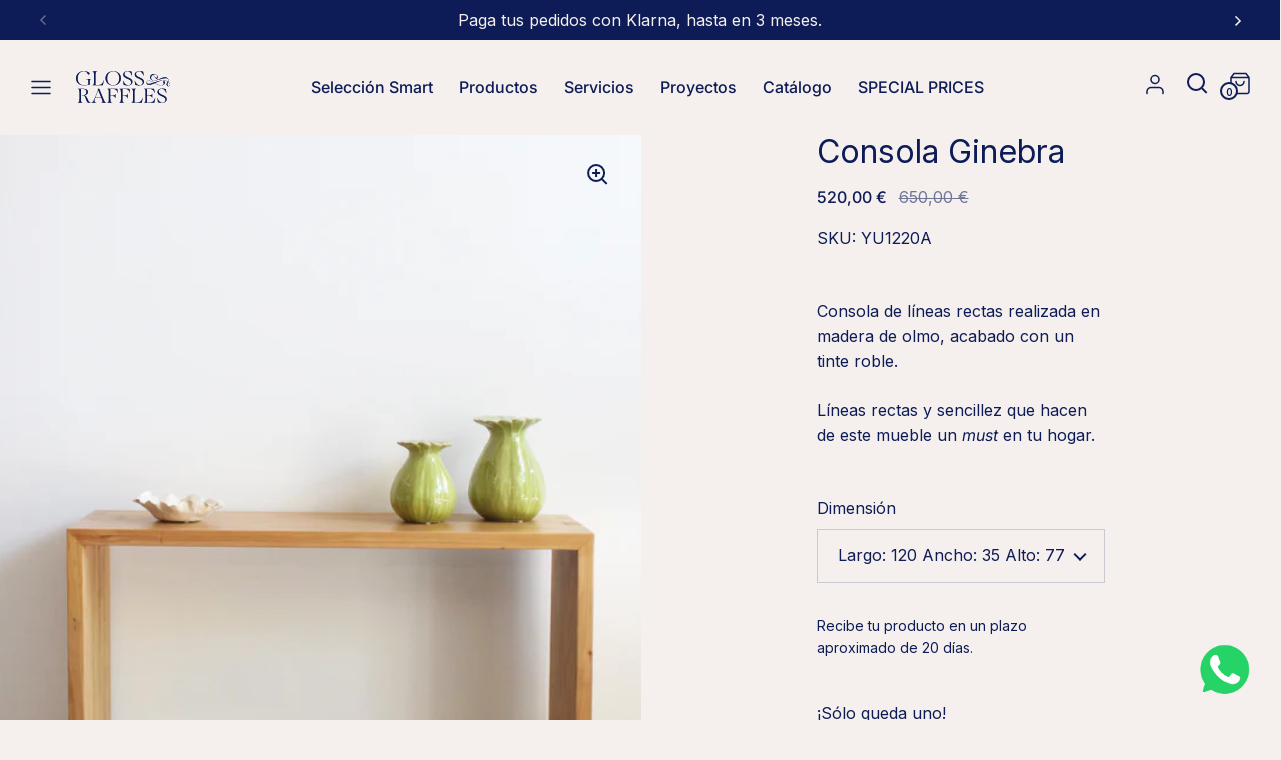

--- FILE ---
content_type: text/html; charset=utf-8
request_url: https://www.glossandraffles.com/products/consola-ginebra
body_size: 36424
content:
<!doctype html><script type="text/javascript">
    (function(c,l,a,r,i,t,y){
        c[a]=c[a]||function(){(c[a].q=c[a].q||[]).push(arguments)};
        t=l.createElement(r);t.async=1;t.src="https://www.clarity.ms/tag/"+i;
        y=l.getElementsByTagName(r)[0];y.parentNode.insertBefore(t,y);
    })(window, document, "clarity", "script", "huh2paqww2");
</script>
  <html class="no-js" lang="es" dir="ltr">
<head>
  

  
  
<!-- Google tag (gtag.js) -->
<script async src="https://www.googletagmanager.com/gtag/js?id=G-D8LCEP92BL"></script>
<script>
  window.dataLayer = window.dataLayer || [];
  function gtag(){dataLayer.push(arguments);}
  gtag('js', new Date());

  gtag('config', 'G-D8LCEP92BL');
</script>
  
<!-- Google tag (gtag.js) -->
<script async src="https://www.googletagmanager.com/gtag/js?id=AW-11233682203">
</script>
<script>
  window.dataLayer = window.dataLayer || [];
  function gtag(){dataLayer.push(arguments);}
  gtag('js', new Date());

  gtag('config', 'AW-11233682203');
</script>
  
  <meta charset="utf-8">
  <meta name="viewport" content="width=device-width, initial-scale=1.0, height=device-height, minimum-scale=1.0">
  <meta http-equiv="X-UA-Compatible" content="IE=edge"> 

  <meta name="facebook-domain-verification" content="hec74mhb4enfc1vn69ld5fqw1w7jlr" /><link rel="shortcut icon" href="//www.glossandraffles.com/cdn/shop/files/G_R-simbolo_BLUE_1.png?crop=center&height=32&v=1683906901&width=32" type="image/png" /><title>Consola Ginebra &ndash; Gloss &amp; Raffles
</title><meta name="description" content="Consola de líneas rectas realizada en madera de olmo, acabado con un tinte roble. Líneas rectas y sencillez que hacen de este mueble un must en tu hogar. ">

<meta property="og:site_name" content="Gloss &amp; Raffles">
<meta property="og:url" content="https://www.glossandraffles.com/products/consola-ginebra">
<meta property="og:title" content="Consola Ginebra">
<meta property="og:type" content="product">
<meta property="og:description" content="Consola de líneas rectas realizada en madera de olmo, acabado con un tinte roble. Líneas rectas y sencillez que hacen de este mueble un must en tu hogar. "><meta property="og:image" content="http://www.glossandraffles.com/cdn/shop/files/consolaginebra1.jpg?v=1718207828">
  <meta property="og:image:secure_url" content="https://www.glossandraffles.com/cdn/shop/files/consolaginebra1.jpg?v=1718207828">
  <meta property="og:image:width" content="3937">
  <meta property="og:image:height" content="4249"><meta property="og:price:amount" content="488,00">
  <meta property="og:price:currency" content="EUR"><meta name="twitter:card" content="summary_large_image">
<meta name="twitter:title" content="Consola Ginebra">
<meta name="twitter:description" content="Consola de líneas rectas realizada en madera de olmo, acabado con un tinte roble. Líneas rectas y sencillez que hacen de este mueble un must en tu hogar. "><script type="application/ld+json">
  [
    {
      "@context": "https://schema.org",
      "@type": "WebSite",
      "name": "Gloss \u0026amp; Raffles",
      "url": "https:\/\/www.glossandraffles.com"
    },
    {
      "@context": "https://schema.org",
      "@type": "Organization",
      "name": "Gloss \u0026amp; Raffles",
      "url": "https:\/\/www.glossandraffles.com"
    }
  ]
</script>

<script type="application/ld+json">
{
  "@context": "http://schema.org",
  "@type": "BreadcrumbList",
  "itemListElement": [
    {
      "@type": "ListItem",
      "position": 1,
      "name": "Página de inicio",
      "item": "https://www.glossandraffles.com"
    },{
        "@type": "ListItem",
        "position": 2,
        "name": "Consola Ginebra",
        "item": "https://www.glossandraffles.com/products/consola-ginebra"
      }]
}
</script><script type="application/ld+json">
  {
    "@context": "http://schema.org",
    "@type": "Product",
    "name": "Consola Ginebra",
    "url": "https:\/\/www.glossandraffles.com\/products\/consola-ginebra",
    "offers": [{
          "@type" : "Offer","sku": "YU1220B","availability" : "http://schema.org/OutOfStock",
          "price" : 488.0,
          "priceCurrency" : "EUR",
          "url" : "https:\/\/www.glossandraffles.com\/products\/consola-ginebra?variant=47222849765674"
        },
{
          "@type" : "Offer","sku": "YU1220A","availability" : "http://schema.org/InStock",
          "price" : 520.0,
          "priceCurrency" : "EUR",
          "url" : "https:\/\/www.glossandraffles.com\/products\/consola-ginebra?variant=47222849798442"
        }
],
    "brand": {
      "@type": "Brand",
      "name": "Gloss \u0026 Raffles"
    },
    "description": "Consola de líneas rectas realizada en madera de olmo, acabado con un tinte roble.\nLíneas rectas y sencillez que hacen de este mueble un must en tu hogar. ",
    "category": "Consola","sku": "YU1220A",
    "image": {
      "@type": "ImageObject",
      "url": "https:\/\/www.glossandraffles.com\/cdn\/shop\/files\/consolaginebra1.jpg?v=1718207828",
      "image": "https:\/\/www.glossandraffles.com\/cdn\/shop\/files\/consolaginebra1.jpg?v=1718207828",
      "name": "Consola Ginebra",
      "width": "3937",
      "height": "4249"
    }
  }
  </script><link rel="canonical" href="https://www.glossandraffles.com/products/consola-ginebra">

  <link rel="preconnect" href="https://cdn.shopify.com"><link rel="preconnect" href="https://fonts.shopifycdn.com" crossorigin><link href="//www.glossandraffles.com/cdn/shop/t/30/assets/theme.css?v=132006720193248639081761325674" as="style" rel="preload"><link href="//www.glossandraffles.com/cdn/shop/t/30/assets/section-header.css?v=24895066352407118681761325674" as="style" rel="preload"><link href="//www.glossandraffles.com/cdn/shop/t/30/assets/component-slider.css?v=104647594672475051191761325674" as="style" rel="preload"><link href="//www.glossandraffles.com/cdn/shop/t/30/assets/component-product-item.css?v=111123439670530756541761325674" as="style" rel="preload"><link href="//www.glossandraffles.com/cdn/shop/t/30/assets/section-main-product.css?v=4267377816090812321761325674" as="style" rel="preload"><link rel="preload" as="image" href="//www.glossandraffles.com/cdn/shop/files/consolaginebra1.jpg?v=1718207828&width=480" imagesrcset="//www.glossandraffles.com/cdn/shop/files/consolaginebra1.jpg?v=1718207828&width=240 240w,//www.glossandraffles.com/cdn/shop/files/consolaginebra1.jpg?v=1718207828&width=360 360w,//www.glossandraffles.com/cdn/shop/files/consolaginebra1.jpg?v=1718207828&width=420 420w,//www.glossandraffles.com/cdn/shop/files/consolaginebra1.jpg?v=1718207828&width=480 480w,//www.glossandraffles.com/cdn/shop/files/consolaginebra1.jpg?v=1718207828&width=640 640w,//www.glossandraffles.com/cdn/shop/files/consolaginebra1.jpg?v=1718207828&width=840 840w,//www.glossandraffles.com/cdn/shop/files/consolaginebra1.jpg?v=1718207828&width=1080 1080w,//www.glossandraffles.com/cdn/shop/files/consolaginebra1.jpg?v=1718207828&width=1280 1280w,//www.glossandraffles.com/cdn/shop/files/consolaginebra1.jpg?v=1718207828&width=1540 1540w,//www.glossandraffles.com/cdn/shop/files/consolaginebra1.jpg?v=1718207828&width=1860 1860w,//www.glossandraffles.com/cdn/shop/files/consolaginebra1.jpg?v=1718207828&width=2100 2100w,//www.glossandraffles.com/cdn/shop/files/consolaginebra1.jpg?v=1718207828&width=2460 2460w,//www.glossandraffles.com/cdn/shop/files/consolaginebra1.jpg?v=1718207828&width=2820 2820w" imagesizes="(max-width: 1024px) and (orientation: portrait) 100vw, (max-width: 768px) 100vw, 50vw"><link rel="preload" href="//www.glossandraffles.com/cdn/fonts/inter/inter_n4.b2a3f24c19b4de56e8871f609e73ca7f6d2e2bb9.woff2" as="font" type="font/woff2" crossorigin><link rel="preload" href="//www.glossandraffles.com/cdn/fonts/inter/inter_n4.b2a3f24c19b4de56e8871f609e73ca7f6d2e2bb9.woff2" as="font" type="font/woff2" crossorigin><style>



@font-face {
  font-family: Inter;
  font-weight: 400;
  font-style: normal;
  font-display: swap;
  src: url("//www.glossandraffles.com/cdn/fonts/inter/inter_n4.b2a3f24c19b4de56e8871f609e73ca7f6d2e2bb9.woff2") format("woff2"),
       url("//www.glossandraffles.com/cdn/fonts/inter/inter_n4.af8052d517e0c9ffac7b814872cecc27ae1fa132.woff") format("woff");
}
@font-face {
  font-family: Inter;
  font-weight: 400;
  font-style: normal;
  font-display: swap;
  src: url("//www.glossandraffles.com/cdn/fonts/inter/inter_n4.b2a3f24c19b4de56e8871f609e73ca7f6d2e2bb9.woff2") format("woff2"),
       url("//www.glossandraffles.com/cdn/fonts/inter/inter_n4.af8052d517e0c9ffac7b814872cecc27ae1fa132.woff") format("woff");
}
@font-face {
  font-family: Inter;
  font-weight: 500;
  font-style: normal;
  font-display: swap;
  src: url("//www.glossandraffles.com/cdn/fonts/inter/inter_n5.d7101d5e168594dd06f56f290dd759fba5431d97.woff2") format("woff2"),
       url("//www.glossandraffles.com/cdn/fonts/inter/inter_n5.5332a76bbd27da00474c136abb1ca3cbbf259068.woff") format("woff");
}
@font-face {
  font-family: Inter;
  font-weight: 400;
  font-style: italic;
  font-display: swap;
  src: url("//www.glossandraffles.com/cdn/fonts/inter/inter_i4.feae1981dda792ab80d117249d9c7e0f1017e5b3.woff2") format("woff2"),
       url("//www.glossandraffles.com/cdn/fonts/inter/inter_i4.62773b7113d5e5f02c71486623cf828884c85c6e.woff") format("woff");
}
</style>
<style>

  :root {

    /* Main color scheme */

    --main-text: #0d1c57;
    --main-text-hover: rgba(13, 28, 87, 0.82);
    --main-text-foreground: #fff;
    
    --main-background: #f5f0ed;
    --main-background-secondary: rgba(13, 28, 87, 0.18);
    --main-background-third: rgba(13, 28, 87, 0.03);
    --main-borders: rgba(13, 28, 87, 0.08);
    --grid-borders: rgba(13, 28, 87, 0.0);

    /* Header & sidebars color scheme */
    
    --header-text: #0d1c57;
    --header-text-foreground: #fff;
    
    --header-background: #f5f0ed;
    --header-background-secondary: rgba(13, 28, 87, 0.18);
    --header-borders: rgba(13, 28, 87, 0.08);
    --header-grid-borders: #0d1c57;--cart-image-border: 1px solid #f1f1f1;/* Footer color scheme */

    --footer-text: ;
    --footer-text-foreground: #fff;
    
    --footer-background: ;
    --footer-background-secondary: ;
    --footer-borders: ;

    --grid-image-padding: 0%;
    --grid-image-background: rgba(0,0,0,0);

    /* Buttons radius */

    --buttons-radius: 4px;

    /* Font variables */

    --font-stack-headings: Inter, sans-serif;
    --font-weight-headings: 400;
    --font-style-headings: normal;

    --font-stack-body: Inter, sans-serif;
    --font-weight-body: 400;--font-weight-body-bold: 500;--font-style-body: normal;

    --base-headings-size: 60;
    --base-headings-line: 1.1;
    --base-body-size: 16;
    --base-body-line: 1.6;

  }

  select, .regular-select-cover, .facets__disclosure:after {
    background-image: url("data:image/svg+xml,%0A%3Csvg width='14' height='9' viewBox='0 0 14 9' fill='none' xmlns='http://www.w3.org/2000/svg'%3E%3Cpath d='M8.42815 7.47604L7.01394 8.89025L0.528658 2.40497L1.94287 0.990753L8.42815 7.47604Z' fill='rgb(13, 28, 87)'/%3E%3Cpath d='M6.98591 8.89025L5.5717 7.47604L12.057 0.990755L13.4712 2.40497L6.98591 8.89025Z' fill='rgb(13, 28, 87)'/%3E%3C/svg%3E%0A");
  }</style><link href="//www.glossandraffles.com/cdn/shop/t/30/assets/theme.css?v=132006720193248639081761325674" rel="stylesheet" type="text/css" media="all" />
  <link href="//www.glossandraffles.com/cdn/shop/t/30/assets/custom.css?v=71171956405169660161768931602" rel="stylesheet" type="text/css" media="all" />
  <link href="//www.glossandraffles.com/cdn/shop/t/30/assets/custom-scripts.css?v=33574248569342240161761325674" rel="stylesheet" type="text/css" media="all" />

  <script id="Cookiebot" src="https://consent.cookiebot.com/uc.js" data-cbid="19cd0ba4-c7a8-4dfa-849e-fcb699637067" data-blockingmode="auto" type="text/javascript" async></script>
  
  
  <script src="//www.glossandraffles.com/cdn/shop/t/30/assets/custom.js?v=155045627095416224801761325674" defer></script>

  <script>window.performance && window.performance.mark && window.performance.mark('shopify.content_for_header.start');</script><meta name="facebook-domain-verification" content="acrwl7mu7iqm5toottd4pbg8in7dw3">
<meta name="google-site-verification" content="zyxMjMEvmfc-i_BsnyNq3-lROKMgITk8BbZBoZHr4fo">
<meta id="shopify-digital-wallet" name="shopify-digital-wallet" content="/74317693226/digital_wallets/dialog">
<meta name="shopify-checkout-api-token" content="c06cce9a8b1419a6f5adb855f6a24073">
<meta id="in-context-paypal-metadata" data-shop-id="74317693226" data-venmo-supported="false" data-environment="production" data-locale="es_ES" data-paypal-v4="true" data-currency="EUR">
<link rel="alternate" type="application/json+oembed" href="https://www.glossandraffles.com/products/consola-ginebra.oembed">
<script async="async" src="/checkouts/internal/preloads.js?locale=es-ES"></script>
<link rel="preconnect" href="https://shop.app" crossorigin="anonymous">
<script async="async" src="https://shop.app/checkouts/internal/preloads.js?locale=es-ES&shop_id=74317693226" crossorigin="anonymous"></script>
<script id="apple-pay-shop-capabilities" type="application/json">{"shopId":74317693226,"countryCode":"ES","currencyCode":"EUR","merchantCapabilities":["supports3DS"],"merchantId":"gid:\/\/shopify\/Shop\/74317693226","merchantName":"Gloss \u0026 Raffles","requiredBillingContactFields":["postalAddress","email","phone"],"requiredShippingContactFields":["postalAddress","email","phone"],"shippingType":"shipping","supportedNetworks":["visa","maestro","masterCard","amex"],"total":{"type":"pending","label":"Gloss \u0026 Raffles","amount":"1.00"},"shopifyPaymentsEnabled":true,"supportsSubscriptions":true}</script>
<script id="shopify-features" type="application/json">{"accessToken":"c06cce9a8b1419a6f5adb855f6a24073","betas":["rich-media-storefront-analytics"],"domain":"www.glossandraffles.com","predictiveSearch":true,"shopId":74317693226,"locale":"es"}</script>
<script>var Shopify = Shopify || {};
Shopify.shop = "glossraffles.myshopify.com";
Shopify.locale = "es";
Shopify.currency = {"active":"EUR","rate":"1.0"};
Shopify.country = "ES";
Shopify.theme = {"name":"Copia de Nueva Version Gloss (CRO)","id":186392183166,"schema_name":"Split","schema_version":"4.0.4","theme_store_id":842,"role":"main"};
Shopify.theme.handle = "null";
Shopify.theme.style = {"id":null,"handle":null};
Shopify.cdnHost = "www.glossandraffles.com/cdn";
Shopify.routes = Shopify.routes || {};
Shopify.routes.root = "/";</script>
<script type="module">!function(o){(o.Shopify=o.Shopify||{}).modules=!0}(window);</script>
<script>!function(o){function n(){var o=[];function n(){o.push(Array.prototype.slice.apply(arguments))}return n.q=o,n}var t=o.Shopify=o.Shopify||{};t.loadFeatures=n(),t.autoloadFeatures=n()}(window);</script>
<script>
  window.ShopifyPay = window.ShopifyPay || {};
  window.ShopifyPay.apiHost = "shop.app\/pay";
  window.ShopifyPay.redirectState = null;
</script>
<script id="shop-js-analytics" type="application/json">{"pageType":"product"}</script>
<script defer="defer" async type="module" src="//www.glossandraffles.com/cdn/shopifycloud/shop-js/modules/v2/client.init-shop-cart-sync_-aut3ZVe.es.esm.js"></script>
<script defer="defer" async type="module" src="//www.glossandraffles.com/cdn/shopifycloud/shop-js/modules/v2/chunk.common_jR-HGkUL.esm.js"></script>
<script type="module">
  await import("//www.glossandraffles.com/cdn/shopifycloud/shop-js/modules/v2/client.init-shop-cart-sync_-aut3ZVe.es.esm.js");
await import("//www.glossandraffles.com/cdn/shopifycloud/shop-js/modules/v2/chunk.common_jR-HGkUL.esm.js");

  window.Shopify.SignInWithShop?.initShopCartSync?.({"fedCMEnabled":true,"windoidEnabled":true});

</script>
<script>
  window.Shopify = window.Shopify || {};
  if (!window.Shopify.featureAssets) window.Shopify.featureAssets = {};
  window.Shopify.featureAssets['shop-js'] = {"shop-cart-sync":["modules/v2/client.shop-cart-sync_BAYdngfT.es.esm.js","modules/v2/chunk.common_jR-HGkUL.esm.js"],"init-fed-cm":["modules/v2/client.init-fed-cm_C1KIrACA.es.esm.js","modules/v2/chunk.common_jR-HGkUL.esm.js"],"shop-button":["modules/v2/client.shop-button_nPJqyawu.es.esm.js","modules/v2/chunk.common_jR-HGkUL.esm.js"],"init-windoid":["modules/v2/client.init-windoid_BBN3UDv3.es.esm.js","modules/v2/chunk.common_jR-HGkUL.esm.js"],"shop-cash-offers":["modules/v2/client.shop-cash-offers_DHr6BHOX.es.esm.js","modules/v2/chunk.common_jR-HGkUL.esm.js","modules/v2/chunk.modal_K_-4b6jm.esm.js"],"shop-toast-manager":["modules/v2/client.shop-toast-manager_DsmMrndK.es.esm.js","modules/v2/chunk.common_jR-HGkUL.esm.js"],"init-shop-email-lookup-coordinator":["modules/v2/client.init-shop-email-lookup-coordinator_CqHiorcR.es.esm.js","modules/v2/chunk.common_jR-HGkUL.esm.js"],"pay-button":["modules/v2/client.pay-button_CyYMAtLe.es.esm.js","modules/v2/chunk.common_jR-HGkUL.esm.js"],"avatar":["modules/v2/client.avatar_BTnouDA3.es.esm.js"],"init-shop-cart-sync":["modules/v2/client.init-shop-cart-sync_-aut3ZVe.es.esm.js","modules/v2/chunk.common_jR-HGkUL.esm.js"],"shop-login-button":["modules/v2/client.shop-login-button_CkV-3QmP.es.esm.js","modules/v2/chunk.common_jR-HGkUL.esm.js","modules/v2/chunk.modal_K_-4b6jm.esm.js"],"init-customer-accounts-sign-up":["modules/v2/client.init-customer-accounts-sign-up_OVpxiKuf.es.esm.js","modules/v2/client.shop-login-button_CkV-3QmP.es.esm.js","modules/v2/chunk.common_jR-HGkUL.esm.js","modules/v2/chunk.modal_K_-4b6jm.esm.js"],"init-shop-for-new-customer-accounts":["modules/v2/client.init-shop-for-new-customer-accounts_B3-6tUHj.es.esm.js","modules/v2/client.shop-login-button_CkV-3QmP.es.esm.js","modules/v2/chunk.common_jR-HGkUL.esm.js","modules/v2/chunk.modal_K_-4b6jm.esm.js"],"init-customer-accounts":["modules/v2/client.init-customer-accounts_DAvreLqn.es.esm.js","modules/v2/client.shop-login-button_CkV-3QmP.es.esm.js","modules/v2/chunk.common_jR-HGkUL.esm.js","modules/v2/chunk.modal_K_-4b6jm.esm.js"],"shop-follow-button":["modules/v2/client.shop-follow-button_D-yP9CCa.es.esm.js","modules/v2/chunk.common_jR-HGkUL.esm.js","modules/v2/chunk.modal_K_-4b6jm.esm.js"],"lead-capture":["modules/v2/client.lead-capture_cgi9rykO.es.esm.js","modules/v2/chunk.common_jR-HGkUL.esm.js","modules/v2/chunk.modal_K_-4b6jm.esm.js"],"checkout-modal":["modules/v2/client.checkout-modal_CNOx8cMi.es.esm.js","modules/v2/chunk.common_jR-HGkUL.esm.js","modules/v2/chunk.modal_K_-4b6jm.esm.js"],"shop-login":["modules/v2/client.shop-login_B0Pz78O1.es.esm.js","modules/v2/chunk.common_jR-HGkUL.esm.js","modules/v2/chunk.modal_K_-4b6jm.esm.js"],"payment-terms":["modules/v2/client.payment-terms_DHTqhmPP.es.esm.js","modules/v2/chunk.common_jR-HGkUL.esm.js","modules/v2/chunk.modal_K_-4b6jm.esm.js"]};
</script>
<script>(function() {
  var isLoaded = false;
  function asyncLoad() {
    if (isLoaded) return;
    isLoaded = true;
    var urls = ["https:\/\/cdn.shopify.com\/s\/files\/1\/0033\/3538\/9233\/files\/pushdaddy_a3.js?shop=glossraffles.myshopify.com","https:\/\/static.klaviyo.com\/onsite\/js\/klaviyo.js?company_id=ViDTe4\u0026shop=glossraffles.myshopify.com"];
    for (var i = 0; i < urls.length; i++) {
      var s = document.createElement('script');
      s.type = 'text/javascript';
      s.async = true;
      s.src = urls[i];
      var x = document.getElementsByTagName('script')[0];
      x.parentNode.insertBefore(s, x);
    }
  };
  if(window.attachEvent) {
    window.attachEvent('onload', asyncLoad);
  } else {
    window.addEventListener('load', asyncLoad, false);
  }
})();</script>
<script id="__st">var __st={"a":74317693226,"offset":3600,"reqid":"ac711dbe-eac3-4ac7-b546-d750a55e5902-1768942583","pageurl":"www.glossandraffles.com\/products\/consola-ginebra","u":"862a393f5312","p":"product","rtyp":"product","rid":8821999763754};</script>
<script>window.ShopifyPaypalV4VisibilityTracking = true;</script>
<script id="captcha-bootstrap">!function(){'use strict';const t='contact',e='account',n='new_comment',o=[[t,t],['blogs',n],['comments',n],[t,'customer']],c=[[e,'customer_login'],[e,'guest_login'],[e,'recover_customer_password'],[e,'create_customer']],r=t=>t.map((([t,e])=>`form[action*='/${t}']:not([data-nocaptcha='true']) input[name='form_type'][value='${e}']`)).join(','),a=t=>()=>t?[...document.querySelectorAll(t)].map((t=>t.form)):[];function s(){const t=[...o],e=r(t);return a(e)}const i='password',u='form_key',d=['recaptcha-v3-token','g-recaptcha-response','h-captcha-response',i],f=()=>{try{return window.sessionStorage}catch{return}},m='__shopify_v',_=t=>t.elements[u];function p(t,e,n=!1){try{const o=window.sessionStorage,c=JSON.parse(o.getItem(e)),{data:r}=function(t){const{data:e,action:n}=t;return t[m]||n?{data:e,action:n}:{data:t,action:n}}(c);for(const[e,n]of Object.entries(r))t.elements[e]&&(t.elements[e].value=n);n&&o.removeItem(e)}catch(o){console.error('form repopulation failed',{error:o})}}const l='form_type',E='cptcha';function T(t){t.dataset[E]=!0}const w=window,h=w.document,L='Shopify',v='ce_forms',y='captcha';let A=!1;((t,e)=>{const n=(g='f06e6c50-85a8-45c8-87d0-21a2b65856fe',I='https://cdn.shopify.com/shopifycloud/storefront-forms-hcaptcha/ce_storefront_forms_captcha_hcaptcha.v1.5.2.iife.js',D={infoText:'Protegido por hCaptcha',privacyText:'Privacidad',termsText:'Términos'},(t,e,n)=>{const o=w[L][v],c=o.bindForm;if(c)return c(t,g,e,D).then(n);var r;o.q.push([[t,g,e,D],n]),r=I,A||(h.body.append(Object.assign(h.createElement('script'),{id:'captcha-provider',async:!0,src:r})),A=!0)});var g,I,D;w[L]=w[L]||{},w[L][v]=w[L][v]||{},w[L][v].q=[],w[L][y]=w[L][y]||{},w[L][y].protect=function(t,e){n(t,void 0,e),T(t)},Object.freeze(w[L][y]),function(t,e,n,w,h,L){const[v,y,A,g]=function(t,e,n){const i=e?o:[],u=t?c:[],d=[...i,...u],f=r(d),m=r(i),_=r(d.filter((([t,e])=>n.includes(e))));return[a(f),a(m),a(_),s()]}(w,h,L),I=t=>{const e=t.target;return e instanceof HTMLFormElement?e:e&&e.form},D=t=>v().includes(t);t.addEventListener('submit',(t=>{const e=I(t);if(!e)return;const n=D(e)&&!e.dataset.hcaptchaBound&&!e.dataset.recaptchaBound,o=_(e),c=g().includes(e)&&(!o||!o.value);(n||c)&&t.preventDefault(),c&&!n&&(function(t){try{if(!f())return;!function(t){const e=f();if(!e)return;const n=_(t);if(!n)return;const o=n.value;o&&e.removeItem(o)}(t);const e=Array.from(Array(32),(()=>Math.random().toString(36)[2])).join('');!function(t,e){_(t)||t.append(Object.assign(document.createElement('input'),{type:'hidden',name:u})),t.elements[u].value=e}(t,e),function(t,e){const n=f();if(!n)return;const o=[...t.querySelectorAll(`input[type='${i}']`)].map((({name:t})=>t)),c=[...d,...o],r={};for(const[a,s]of new FormData(t).entries())c.includes(a)||(r[a]=s);n.setItem(e,JSON.stringify({[m]:1,action:t.action,data:r}))}(t,e)}catch(e){console.error('failed to persist form',e)}}(e),e.submit())}));const S=(t,e)=>{t&&!t.dataset[E]&&(n(t,e.some((e=>e===t))),T(t))};for(const o of['focusin','change'])t.addEventListener(o,(t=>{const e=I(t);D(e)&&S(e,y())}));const B=e.get('form_key'),M=e.get(l),P=B&&M;t.addEventListener('DOMContentLoaded',(()=>{const t=y();if(P)for(const e of t)e.elements[l].value===M&&p(e,B);[...new Set([...A(),...v().filter((t=>'true'===t.dataset.shopifyCaptcha))])].forEach((e=>S(e,t)))}))}(h,new URLSearchParams(w.location.search),n,t,e,['guest_login'])})(!0,!0)}();</script>
<script integrity="sha256-4kQ18oKyAcykRKYeNunJcIwy7WH5gtpwJnB7kiuLZ1E=" data-source-attribution="shopify.loadfeatures" defer="defer" src="//www.glossandraffles.com/cdn/shopifycloud/storefront/assets/storefront/load_feature-a0a9edcb.js" crossorigin="anonymous"></script>
<script crossorigin="anonymous" defer="defer" src="//www.glossandraffles.com/cdn/shopifycloud/storefront/assets/shopify_pay/storefront-65b4c6d7.js?v=20250812"></script>
<script data-source-attribution="shopify.dynamic_checkout.dynamic.init">var Shopify=Shopify||{};Shopify.PaymentButton=Shopify.PaymentButton||{isStorefrontPortableWallets:!0,init:function(){window.Shopify.PaymentButton.init=function(){};var t=document.createElement("script");t.src="https://www.glossandraffles.com/cdn/shopifycloud/portable-wallets/latest/portable-wallets.es.js",t.type="module",document.head.appendChild(t)}};
</script>
<script data-source-attribution="shopify.dynamic_checkout.buyer_consent">
  function portableWalletsHideBuyerConsent(e){var t=document.getElementById("shopify-buyer-consent"),n=document.getElementById("shopify-subscription-policy-button");t&&n&&(t.classList.add("hidden"),t.setAttribute("aria-hidden","true"),n.removeEventListener("click",e))}function portableWalletsShowBuyerConsent(e){var t=document.getElementById("shopify-buyer-consent"),n=document.getElementById("shopify-subscription-policy-button");t&&n&&(t.classList.remove("hidden"),t.removeAttribute("aria-hidden"),n.addEventListener("click",e))}window.Shopify?.PaymentButton&&(window.Shopify.PaymentButton.hideBuyerConsent=portableWalletsHideBuyerConsent,window.Shopify.PaymentButton.showBuyerConsent=portableWalletsShowBuyerConsent);
</script>
<script data-source-attribution="shopify.dynamic_checkout.cart.bootstrap">document.addEventListener("DOMContentLoaded",(function(){function t(){return document.querySelector("shopify-accelerated-checkout-cart, shopify-accelerated-checkout")}if(t())Shopify.PaymentButton.init();else{new MutationObserver((function(e,n){t()&&(Shopify.PaymentButton.init(),n.disconnect())})).observe(document.body,{childList:!0,subtree:!0})}}));
</script>
<link id="shopify-accelerated-checkout-styles" rel="stylesheet" media="screen" href="https://www.glossandraffles.com/cdn/shopifycloud/portable-wallets/latest/accelerated-checkout-backwards-compat.css" crossorigin="anonymous">
<style id="shopify-accelerated-checkout-cart">
        #shopify-buyer-consent {
  margin-top: 1em;
  display: inline-block;
  width: 100%;
}

#shopify-buyer-consent.hidden {
  display: none;
}

#shopify-subscription-policy-button {
  background: none;
  border: none;
  padding: 0;
  text-decoration: underline;
  font-size: inherit;
  cursor: pointer;
}

#shopify-subscription-policy-button::before {
  box-shadow: none;
}

      </style>

<script>window.performance && window.performance.mark && window.performance.mark('shopify.content_for_header.end');</script>

  <script>
    const rbi = [];
    const ribSetSize = (img) => {
      if ( img.offsetWidth / parseInt(img.dataset.ratio) < img.offsetHeight ) {
        img.setAttribute('sizes', `${Math.ceil(img.offsetHeight * parseInt(img.dataset.ratio))}px`);
      } else {
        img.setAttribute('sizes', `${Math.ceil(img.offsetWidth)}px`);
      }
    }
    function debounce(fn, wait) {
      let t;
      return (...args) => {
        clearTimeout(t);
        t = setTimeout(() => fn.apply(this, args), wait);
      };
    }
    window.KEYCODES = {
      TAB: 9,
      ESC: 27,
      DOWN: 40,
      RIGHT: 39,
      UP: 38,
      LEFT: 37,
      RETURN: 13
    };
    window.addEventListener('resize', debounce(()=>{
      for ( let img of rbi ) {
        ribSetSize(img);
      }
    }, 250));
  </script>

  <script>
    const ProductHeaderHelper = productSelector => {
      const originalHeader = document.querySelector(`${productSelector} .product-header`);
      let duplicateHeader = document.createElement('div');
      duplicateHeader.classList = 'product-header product-header--mobile';
      duplicateHeader.innerHTML = document.querySelector(`${productSelector} product-header`).innerHTML;
      duplicateHeader.querySelector('.price-reviews').id = "";
      document.querySelector(`${productSelector}`).prepend(duplicateHeader);
      const headerObserver = new MutationObserver(mutations=>{
        for ( const mutation of mutations ) {
          duplicateHeader.innerHTML = originalHeader.innerHTML;
        }
      });
      headerObserver.observe(originalHeader,{ attributes: false, childList: true, subtree: true })
    }
  </script><noscript>
    <link rel="stylesheet" href="//www.glossandraffles.com/cdn/shop/t/30/assets/theme-noscript.css?v=78259120545182003951761325674">
  </noscript>

  <script src="//www.glossandraffles.com/cdn/shop/t/30/assets/component-video-background.js?v=12554752630904806151761325674" defer></script>



<!-- BEGIN app block: shopify://apps/consentmo-gdpr/blocks/gdpr_cookie_consent/4fbe573f-a377-4fea-9801-3ee0858cae41 -->


<!-- END app block --><!-- BEGIN app block: shopify://apps/klaviyo-email-marketing-sms/blocks/klaviyo-onsite-embed/2632fe16-c075-4321-a88b-50b567f42507 -->












  <script async src="https://static.klaviyo.com/onsite/js/ViDTe4/klaviyo.js?company_id=ViDTe4"></script>
  <script>!function(){if(!window.klaviyo){window._klOnsite=window._klOnsite||[];try{window.klaviyo=new Proxy({},{get:function(n,i){return"push"===i?function(){var n;(n=window._klOnsite).push.apply(n,arguments)}:function(){for(var n=arguments.length,o=new Array(n),w=0;w<n;w++)o[w]=arguments[w];var t="function"==typeof o[o.length-1]?o.pop():void 0,e=new Promise((function(n){window._klOnsite.push([i].concat(o,[function(i){t&&t(i),n(i)}]))}));return e}}})}catch(n){window.klaviyo=window.klaviyo||[],window.klaviyo.push=function(){var n;(n=window._klOnsite).push.apply(n,arguments)}}}}();</script>

  
    <script id="viewed_product">
      if (item == null) {
        var _learnq = _learnq || [];

        var MetafieldReviews = null
        var MetafieldYotpoRating = null
        var MetafieldYotpoCount = null
        var MetafieldLooxRating = null
        var MetafieldLooxCount = null
        var okendoProduct = null
        var okendoProductReviewCount = null
        var okendoProductReviewAverageValue = null
        try {
          // The following fields are used for Customer Hub recently viewed in order to add reviews.
          // This information is not part of __kla_viewed. Instead, it is part of __kla_viewed_reviewed_items
          MetafieldReviews = {};
          MetafieldYotpoRating = null
          MetafieldYotpoCount = null
          MetafieldLooxRating = null
          MetafieldLooxCount = null

          okendoProduct = null
          // If the okendo metafield is not legacy, it will error, which then requires the new json formatted data
          if (okendoProduct && 'error' in okendoProduct) {
            okendoProduct = null
          }
          okendoProductReviewCount = okendoProduct ? okendoProduct.reviewCount : null
          okendoProductReviewAverageValue = okendoProduct ? okendoProduct.reviewAverageValue : null
        } catch (error) {
          console.error('Error in Klaviyo onsite reviews tracking:', error);
        }

        var item = {
          Name: "Consola Ginebra",
          ProductID: 8821999763754,
          Categories: ["Consolas","Mobiliario","oferta excluir"],
          ImageURL: "https://www.glossandraffles.com/cdn/shop/files/consolaginebra1_grande.jpg?v=1718207828",
          URL: "https://www.glossandraffles.com/products/consola-ginebra",
          Brand: "Gloss \u0026 Raffles",
          Price: "488,00 €",
          Value: "488,00",
          CompareAtPrice: "650,00 €"
        };
        _learnq.push(['track', 'Viewed Product', item]);
        _learnq.push(['trackViewedItem', {
          Title: item.Name,
          ItemId: item.ProductID,
          Categories: item.Categories,
          ImageUrl: item.ImageURL,
          Url: item.URL,
          Metadata: {
            Brand: item.Brand,
            Price: item.Price,
            Value: item.Value,
            CompareAtPrice: item.CompareAtPrice
          },
          metafields:{
            reviews: MetafieldReviews,
            yotpo:{
              rating: MetafieldYotpoRating,
              count: MetafieldYotpoCount,
            },
            loox:{
              rating: MetafieldLooxRating,
              count: MetafieldLooxCount,
            },
            okendo: {
              rating: okendoProductReviewAverageValue,
              count: okendoProductReviewCount,
            }
          }
        }]);
      }
    </script>
  




  <script>
    window.klaviyoReviewsProductDesignMode = false
  </script>







<!-- END app block --><!-- BEGIN app block: shopify://apps/pagefly-page-builder/blocks/app-embed/83e179f7-59a0-4589-8c66-c0dddf959200 -->

<!-- BEGIN app snippet: pagefly-cro-ab-testing-main -->







<script>
  ;(function () {
    const url = new URL(window.location)
    const viewParam = url.searchParams.get('view')
    if (viewParam && viewParam.includes('variant-pf-')) {
      url.searchParams.set('pf_v', viewParam)
      url.searchParams.delete('view')
      window.history.replaceState({}, '', url)
    }
  })()
</script>



<script type='module'>
  
  window.PAGEFLY_CRO = window.PAGEFLY_CRO || {}

  window.PAGEFLY_CRO['data_debug'] = {
    original_template_suffix: "all_products",
    allow_ab_test: false,
    ab_test_start_time: 0,
    ab_test_end_time: 0,
    today_date_time: 1768942583000,
  }
  window.PAGEFLY_CRO['GA4'] = { enabled: false}
</script>

<!-- END app snippet -->








  <script src='https://cdn.shopify.com/extensions/019bb4f9-aed6-78a3-be91-e9d44663e6bf/pagefly-page-builder-215/assets/pagefly-helper.js' defer='defer'></script>

  <script src='https://cdn.shopify.com/extensions/019bb4f9-aed6-78a3-be91-e9d44663e6bf/pagefly-page-builder-215/assets/pagefly-general-helper.js' defer='defer'></script>

  <script src='https://cdn.shopify.com/extensions/019bb4f9-aed6-78a3-be91-e9d44663e6bf/pagefly-page-builder-215/assets/pagefly-snap-slider.js' defer='defer'></script>

  <script src='https://cdn.shopify.com/extensions/019bb4f9-aed6-78a3-be91-e9d44663e6bf/pagefly-page-builder-215/assets/pagefly-slideshow-v3.js' defer='defer'></script>

  <script src='https://cdn.shopify.com/extensions/019bb4f9-aed6-78a3-be91-e9d44663e6bf/pagefly-page-builder-215/assets/pagefly-slideshow-v4.js' defer='defer'></script>

  <script src='https://cdn.shopify.com/extensions/019bb4f9-aed6-78a3-be91-e9d44663e6bf/pagefly-page-builder-215/assets/pagefly-glider.js' defer='defer'></script>

  <script src='https://cdn.shopify.com/extensions/019bb4f9-aed6-78a3-be91-e9d44663e6bf/pagefly-page-builder-215/assets/pagefly-slideshow-v1-v2.js' defer='defer'></script>

  <script src='https://cdn.shopify.com/extensions/019bb4f9-aed6-78a3-be91-e9d44663e6bf/pagefly-page-builder-215/assets/pagefly-product-media.js' defer='defer'></script>

  <script src='https://cdn.shopify.com/extensions/019bb4f9-aed6-78a3-be91-e9d44663e6bf/pagefly-page-builder-215/assets/pagefly-product.js' defer='defer'></script>


<script id='pagefly-helper-data' type='application/json'>
  {
    "page_optimization": {
      "assets_prefetching": false
    },
    "elements_asset_mapper": {
      "Accordion": "https://cdn.shopify.com/extensions/019bb4f9-aed6-78a3-be91-e9d44663e6bf/pagefly-page-builder-215/assets/pagefly-accordion.js",
      "Accordion3": "https://cdn.shopify.com/extensions/019bb4f9-aed6-78a3-be91-e9d44663e6bf/pagefly-page-builder-215/assets/pagefly-accordion3.js",
      "CountDown": "https://cdn.shopify.com/extensions/019bb4f9-aed6-78a3-be91-e9d44663e6bf/pagefly-page-builder-215/assets/pagefly-countdown.js",
      "GMap1": "https://cdn.shopify.com/extensions/019bb4f9-aed6-78a3-be91-e9d44663e6bf/pagefly-page-builder-215/assets/pagefly-gmap.js",
      "GMap2": "https://cdn.shopify.com/extensions/019bb4f9-aed6-78a3-be91-e9d44663e6bf/pagefly-page-builder-215/assets/pagefly-gmap.js",
      "GMapBasicV2": "https://cdn.shopify.com/extensions/019bb4f9-aed6-78a3-be91-e9d44663e6bf/pagefly-page-builder-215/assets/pagefly-gmap.js",
      "GMapAdvancedV2": "https://cdn.shopify.com/extensions/019bb4f9-aed6-78a3-be91-e9d44663e6bf/pagefly-page-builder-215/assets/pagefly-gmap.js",
      "HTML.Video": "https://cdn.shopify.com/extensions/019bb4f9-aed6-78a3-be91-e9d44663e6bf/pagefly-page-builder-215/assets/pagefly-htmlvideo.js",
      "HTML.Video2": "https://cdn.shopify.com/extensions/019bb4f9-aed6-78a3-be91-e9d44663e6bf/pagefly-page-builder-215/assets/pagefly-htmlvideo2.js",
      "HTML.Video3": "https://cdn.shopify.com/extensions/019bb4f9-aed6-78a3-be91-e9d44663e6bf/pagefly-page-builder-215/assets/pagefly-htmlvideo2.js",
      "BackgroundVideo": "https://cdn.shopify.com/extensions/019bb4f9-aed6-78a3-be91-e9d44663e6bf/pagefly-page-builder-215/assets/pagefly-htmlvideo2.js",
      "Instagram": "https://cdn.shopify.com/extensions/019bb4f9-aed6-78a3-be91-e9d44663e6bf/pagefly-page-builder-215/assets/pagefly-instagram.js",
      "Instagram2": "https://cdn.shopify.com/extensions/019bb4f9-aed6-78a3-be91-e9d44663e6bf/pagefly-page-builder-215/assets/pagefly-instagram.js",
      "Insta3": "https://cdn.shopify.com/extensions/019bb4f9-aed6-78a3-be91-e9d44663e6bf/pagefly-page-builder-215/assets/pagefly-instagram3.js",
      "Tabs": "https://cdn.shopify.com/extensions/019bb4f9-aed6-78a3-be91-e9d44663e6bf/pagefly-page-builder-215/assets/pagefly-tab.js",
      "Tabs3": "https://cdn.shopify.com/extensions/019bb4f9-aed6-78a3-be91-e9d44663e6bf/pagefly-page-builder-215/assets/pagefly-tab3.js",
      "ProductBox": "https://cdn.shopify.com/extensions/019bb4f9-aed6-78a3-be91-e9d44663e6bf/pagefly-page-builder-215/assets/pagefly-cart.js",
      "FBPageBox2": "https://cdn.shopify.com/extensions/019bb4f9-aed6-78a3-be91-e9d44663e6bf/pagefly-page-builder-215/assets/pagefly-facebook.js",
      "FBLikeButton2": "https://cdn.shopify.com/extensions/019bb4f9-aed6-78a3-be91-e9d44663e6bf/pagefly-page-builder-215/assets/pagefly-facebook.js",
      "TwitterFeed2": "https://cdn.shopify.com/extensions/019bb4f9-aed6-78a3-be91-e9d44663e6bf/pagefly-page-builder-215/assets/pagefly-twitter.js",
      "Paragraph4": "https://cdn.shopify.com/extensions/019bb4f9-aed6-78a3-be91-e9d44663e6bf/pagefly-page-builder-215/assets/pagefly-paragraph4.js",

      "AliReviews": "https://cdn.shopify.com/extensions/019bb4f9-aed6-78a3-be91-e9d44663e6bf/pagefly-page-builder-215/assets/pagefly-3rd-elements.js",
      "BackInStock": "https://cdn.shopify.com/extensions/019bb4f9-aed6-78a3-be91-e9d44663e6bf/pagefly-page-builder-215/assets/pagefly-3rd-elements.js",
      "GloboBackInStock": "https://cdn.shopify.com/extensions/019bb4f9-aed6-78a3-be91-e9d44663e6bf/pagefly-page-builder-215/assets/pagefly-3rd-elements.js",
      "GrowaveWishlist": "https://cdn.shopify.com/extensions/019bb4f9-aed6-78a3-be91-e9d44663e6bf/pagefly-page-builder-215/assets/pagefly-3rd-elements.js",
      "InfiniteOptionsShopPad": "https://cdn.shopify.com/extensions/019bb4f9-aed6-78a3-be91-e9d44663e6bf/pagefly-page-builder-215/assets/pagefly-3rd-elements.js",
      "InkybayProductPersonalizer": "https://cdn.shopify.com/extensions/019bb4f9-aed6-78a3-be91-e9d44663e6bf/pagefly-page-builder-215/assets/pagefly-3rd-elements.js",
      "LimeSpot": "https://cdn.shopify.com/extensions/019bb4f9-aed6-78a3-be91-e9d44663e6bf/pagefly-page-builder-215/assets/pagefly-3rd-elements.js",
      "Loox": "https://cdn.shopify.com/extensions/019bb4f9-aed6-78a3-be91-e9d44663e6bf/pagefly-page-builder-215/assets/pagefly-3rd-elements.js",
      "Opinew": "https://cdn.shopify.com/extensions/019bb4f9-aed6-78a3-be91-e9d44663e6bf/pagefly-page-builder-215/assets/pagefly-3rd-elements.js",
      "Powr": "https://cdn.shopify.com/extensions/019bb4f9-aed6-78a3-be91-e9d44663e6bf/pagefly-page-builder-215/assets/pagefly-3rd-elements.js",
      "ProductReviews": "https://cdn.shopify.com/extensions/019bb4f9-aed6-78a3-be91-e9d44663e6bf/pagefly-page-builder-215/assets/pagefly-3rd-elements.js",
      "PushOwl": "https://cdn.shopify.com/extensions/019bb4f9-aed6-78a3-be91-e9d44663e6bf/pagefly-page-builder-215/assets/pagefly-3rd-elements.js",
      "ReCharge": "https://cdn.shopify.com/extensions/019bb4f9-aed6-78a3-be91-e9d44663e6bf/pagefly-page-builder-215/assets/pagefly-3rd-elements.js",
      "Rivyo": "https://cdn.shopify.com/extensions/019bb4f9-aed6-78a3-be91-e9d44663e6bf/pagefly-page-builder-215/assets/pagefly-3rd-elements.js",
      "TrackingMore": "https://cdn.shopify.com/extensions/019bb4f9-aed6-78a3-be91-e9d44663e6bf/pagefly-page-builder-215/assets/pagefly-3rd-elements.js",
      "Vitals": "https://cdn.shopify.com/extensions/019bb4f9-aed6-78a3-be91-e9d44663e6bf/pagefly-page-builder-215/assets/pagefly-3rd-elements.js",
      "Wiser": "https://cdn.shopify.com/extensions/019bb4f9-aed6-78a3-be91-e9d44663e6bf/pagefly-page-builder-215/assets/pagefly-3rd-elements.js"
    },
    "custom_elements_mapper": {
      "pf-click-action-element": "https://cdn.shopify.com/extensions/019bb4f9-aed6-78a3-be91-e9d44663e6bf/pagefly-page-builder-215/assets/pagefly-click-action-element.js",
      "pf-dialog-element": "https://cdn.shopify.com/extensions/019bb4f9-aed6-78a3-be91-e9d44663e6bf/pagefly-page-builder-215/assets/pagefly-dialog-element.js"
    }
  }
</script>


<!-- END app block --><!-- BEGIN app block: shopify://apps/planet-discounts-upsells/blocks/widgets/7760a1dc-aa67-41be-af44-a96da1e75b18 -->


<script src="https://planet-platform.s3.eu-central-1.amazonaws.com/scripts/planet-promotions.js" defer></script>
<!-- BEGIN app snippet: common-data-to-window -->
<script id="">
  (function() {
    window.PlanetDataset = window.PlanetDataset || {};

    // Storefront API client setup
    window.PlanetDataset.storefrontApiClient = {
      storeDomain: "www.glossandraffles.com",
      publicAccessToken: "482a3c56f32038e93e385125df0fd884",
    };

    

    window.PlanetDataset.localization = {
      country: "ES",
      language: "ES",
    }

    
      // Product information
      window.PlanetDataset.product = {
        ...{"id":8821999763754,"title":"Consola Ginebra","handle":"consola-ginebra","description":"\u003cp\u003eConsola de líneas rectas realizada en madera de olmo, acabado con un tinte roble.\u003c\/p\u003e\n\u003cp\u003eLíneas rectas y sencillez que hacen de este mueble un \u003cem\u003emust\u003c\/em\u003e en tu hogar. \u003c\/p\u003e","published_at":"2023-12-23T14:50:02+01:00","created_at":"2023-12-19T11:49:09+01:00","vendor":"Gloss \u0026 Raffles","type":"Consola","tags":["consola","lineas rectas","madera","NORDICO","oferta","olmo","Rebajas"],"price":48800,"price_min":48800,"price_max":52000,"available":true,"price_varies":true,"compare_at_price":61000,"compare_at_price_min":61000,"compare_at_price_max":65000,"compare_at_price_varies":true,"variants":[{"id":47222849765674,"title":"Largo: 100 Ancho: 35 Alto: 78","option1":"Largo: 100 Ancho: 35 Alto: 78","option2":null,"option3":null,"sku":"YU1220B","requires_shipping":true,"taxable":true,"featured_image":null,"available":false,"name":"Consola Ginebra - Largo: 100 Ancho: 35 Alto: 78","public_title":"Largo: 100 Ancho: 35 Alto: 78","options":["Largo: 100 Ancho: 35 Alto: 78"],"price":48800,"weight":25000,"compare_at_price":61000,"inventory_management":"shopify","barcode":"","requires_selling_plan":false,"selling_plan_allocations":[]},{"id":47222849798442,"title":"Largo: 120 Ancho: 35 Alto: 77","option1":"Largo: 120 Ancho: 35 Alto: 77","option2":null,"option3":null,"sku":"YU1220A","requires_shipping":true,"taxable":true,"featured_image":null,"available":true,"name":"Consola Ginebra - Largo: 120 Ancho: 35 Alto: 77","public_title":"Largo: 120 Ancho: 35 Alto: 77","options":["Largo: 120 Ancho: 35 Alto: 77"],"price":52000,"weight":25000,"compare_at_price":65000,"inventory_management":"shopify","barcode":"","requires_selling_plan":false,"selling_plan_allocations":[]}],"images":["\/\/www.glossandraffles.com\/cdn\/shop\/files\/consolaginebra1.jpg?v=1718207828","\/\/www.glossandraffles.com\/cdn\/shop\/files\/consolaginebra1_a8b2d165-5cf8-479b-9d5a-99cb2217bf7a.jpg?v=1718207845","\/\/www.glossandraffles.com\/cdn\/shop\/files\/consolaginebra3.jpg?v=1718207806","\/\/www.glossandraffles.com\/cdn\/shop\/files\/consolaginebra6.jpg?v=1718207806","\/\/www.glossandraffles.com\/cdn\/shop\/files\/consolaginebra4.jpg?v=1718207806","\/\/www.glossandraffles.com\/cdn\/shop\/files\/consolaginebra5.jpg?v=1718207806"],"featured_image":"\/\/www.glossandraffles.com\/cdn\/shop\/files\/consolaginebra1.jpg?v=1718207828","options":["Tamaño"],"media":[{"alt":null,"id":37784518820138,"position":1,"preview_image":{"aspect_ratio":0.927,"height":4249,"width":3937,"src":"\/\/www.glossandraffles.com\/cdn\/shop\/files\/consolaginebra1.jpg?v=1718207828"},"aspect_ratio":0.927,"height":4249,"media_type":"image","src":"\/\/www.glossandraffles.com\/cdn\/shop\/files\/consolaginebra1.jpg?v=1718207828","width":3937},{"alt":null,"id":37784521834794,"position":2,"preview_image":{"aspect_ratio":0.925,"height":4257,"width":3937,"src":"\/\/www.glossandraffles.com\/cdn\/shop\/files\/consolaginebra1_a8b2d165-5cf8-479b-9d5a-99cb2217bf7a.jpg?v=1718207845"},"aspect_ratio":0.925,"height":4257,"media_type":"image","src":"\/\/www.glossandraffles.com\/cdn\/shop\/files\/consolaginebra1_a8b2d165-5cf8-479b-9d5a-99cb2217bf7a.jpg?v=1718207845","width":3937},{"alt":null,"id":37784518852906,"position":3,"preview_image":{"aspect_ratio":1.332,"height":4000,"width":5328,"src":"\/\/www.glossandraffles.com\/cdn\/shop\/files\/consolaginebra3.jpg?v=1718207806"},"aspect_ratio":1.332,"height":4000,"media_type":"image","src":"\/\/www.glossandraffles.com\/cdn\/shop\/files\/consolaginebra3.jpg?v=1718207806","width":5328},{"alt":null,"id":37784518951210,"position":4,"preview_image":{"aspect_ratio":1.332,"height":4000,"width":5328,"src":"\/\/www.glossandraffles.com\/cdn\/shop\/files\/consolaginebra6.jpg?v=1718207806"},"aspect_ratio":1.332,"height":4000,"media_type":"image","src":"\/\/www.glossandraffles.com\/cdn\/shop\/files\/consolaginebra6.jpg?v=1718207806","width":5328},{"alt":null,"id":37784518885674,"position":5,"preview_image":{"aspect_ratio":1.332,"height":4000,"width":5328,"src":"\/\/www.glossandraffles.com\/cdn\/shop\/files\/consolaginebra4.jpg?v=1718207806"},"aspect_ratio":1.332,"height":4000,"media_type":"image","src":"\/\/www.glossandraffles.com\/cdn\/shop\/files\/consolaginebra4.jpg?v=1718207806","width":5328},{"alt":null,"id":37784518918442,"position":6,"preview_image":{"aspect_ratio":1.332,"height":4000,"width":5328,"src":"\/\/www.glossandraffles.com\/cdn\/shop\/files\/consolaginebra5.jpg?v=1718207806"},"aspect_ratio":1.332,"height":4000,"media_type":"image","src":"\/\/www.glossandraffles.com\/cdn\/shop\/files\/consolaginebra5.jpg?v=1718207806","width":5328}],"requires_selling_plan":false,"selling_plan_groups":[],"content":"\u003cp\u003eConsola de líneas rectas realizada en madera de olmo, acabado con un tinte roble.\u003c\/p\u003e\n\u003cp\u003eLíneas rectas y sencillez que hacen de este mueble un \u003cem\u003emust\u003c\/em\u003e en tu hogar. \u003c\/p\u003e"},
        variants: [
          
            {
              ...{"id":47222849765674,"title":"Largo: 100 Ancho: 35 Alto: 78","option1":"Largo: 100 Ancho: 35 Alto: 78","option2":null,"option3":null,"sku":"YU1220B","requires_shipping":true,"taxable":true,"featured_image":null,"available":false,"name":"Consola Ginebra - Largo: 100 Ancho: 35 Alto: 78","public_title":"Largo: 100 Ancho: 35 Alto: 78","options":["Largo: 100 Ancho: 35 Alto: 78"],"price":48800,"weight":25000,"compare_at_price":61000,"inventory_management":"shopify","barcode":"","requires_selling_plan":false,"selling_plan_allocations":[]},
            "inventory_management": "shopify",
            "inventory_policy": "deny",
            "inventory_quantity": 0
            },
          
            {
              ...{"id":47222849798442,"title":"Largo: 120 Ancho: 35 Alto: 77","option1":"Largo: 120 Ancho: 35 Alto: 77","option2":null,"option3":null,"sku":"YU1220A","requires_shipping":true,"taxable":true,"featured_image":null,"available":true,"name":"Consola Ginebra - Largo: 120 Ancho: 35 Alto: 77","public_title":"Largo: 120 Ancho: 35 Alto: 77","options":["Largo: 120 Ancho: 35 Alto: 77"],"price":52000,"weight":25000,"compare_at_price":65000,"inventory_management":"shopify","barcode":"","requires_selling_plan":false,"selling_plan_allocations":[]},
            "inventory_management": "shopify",
            "inventory_policy": "deny",
            "inventory_quantity": 1
            }
          
        ]
      };

      // Inventory information
      window.PlanetDataset.inventory = {
        
          "47222849765674": {
            "inventory_management": "shopify",
            "inventory_policy": "deny",
            "inventory_quantity": 0
          },
        
          "47222849798442": {
            "inventory_management": "shopify",
            "inventory_policy": "deny",
            "inventory_quantity": 1
          }
        
      };

      // Selected variant
      window.PlanetDataset.selectedVariant = 47222849798442;
    
    // Formatting utilities
    const sampleUnformatted = 123456;
    const sampleFormatted = "1.234,56";
    const sampleFormat = "{{ amount_with_comma_separator }} €";
    window.PlanetDataset.format = {
      sampleUnformatted,
      sampleFormatted,
      sampleFormat,
      moneyFormat: "{{ amount_with_comma_separator }} €"
    }

    const formatProportion = function(amount) {
      return `${Math.round((1 - amount) * 100)}%`;
    };

    // Assign formatting functions to the window object
    window.PlanetDataset.format = window.PlanetDataset.format || {};
    window.PlanetDataset.format.toShopifyProportion = formatProportion;

    // Additional advanced options
    
    window.PlanetDataset.advancedOptionsValues = {
      "customer.has_account": false,
      "customer.total_spent": 0,
      "localization.market.handle": "es",
      "customer.tags": [],
      "customer.orders_count": 0,
      "product.selling_plan_groups": false
    };
    })();
</script><!-- END app snippet -->

  <!-- BEGIN app snippet: widget-data-to-window -->



<script id="bogoWidget">
    window.PlanetDataset = window.PlanetDataset || {};
    window.PlanetDataset["bogoWidget"] = window.PlanetDataset["bogoWidget"] || {};
    window.PlanetDataset["bogoWidget"].mapping = {
    
  }
    window.PlanetDataset["bogoWidget"].rules = {
        
            "47222849765674": null,
        
            "47222849798442": null,
        
    }
    window.PlanetDataset["bogoWidget"].settings = {"formSelector":"form:has([name='id']):has(button[type='submit'])","buttonSelector":"button[type='submit']","freeGiftVersion":"v1","modalHeaderText":"missing translation: \"t:widgets.settings.modalHeaderTextValue\" is not present in any of the [\"es\", \"en\"] schema locale files","modalButtonText":"missing translation: \"t:widgets.settings.modalButtonTextValue\" is not present in any of the [\"es\", \"en\"] schema locale files"}
    window.PlanetDataset["bogoWidget"].content = {
        
    }
    
      window.PlanetDataset["bogoWidget"].productAlternatives = {
      
      }
    
</script>
<!-- END app snippet -->
  <!-- BEGIN app snippet: widget-data-to-window -->



<script id="bundleWidget">
    window.PlanetDataset = window.PlanetDataset || {};
    window.PlanetDataset["bundleWidget"] = window.PlanetDataset["bundleWidget"] || {};
    window.PlanetDataset["bundleWidget"].mapping = {
    
  }
    window.PlanetDataset["bundleWidget"].rules = {
        
            "47222849765674": null,
        
            "47222849798442": null,
        
    }
    window.PlanetDataset["bundleWidget"].settings = {"formSelector":"form:has([name='id']):has(button[type='submit'])","buttonSelector":"button[type='submit']","freeGiftVersion":"v1","modalHeaderText":"missing translation: \"t:widgets.settings.modalHeaderTextValue\" is not present in any of the [\"es\", \"en\"] schema locale files","modalButtonText":"missing translation: \"t:widgets.settings.modalButtonTextValue\" is not present in any of the [\"es\", \"en\"] schema locale files"}
    window.PlanetDataset["bundleWidget"].content = {
        
    }
    
      window.PlanetDataset["bundleWidget"].productAlternatives = {
        
      }
    
</script>
<!-- END app snippet -->
  <!-- BEGIN app snippet: widget-data-to-window -->



<script id="volumeDiscountProductSelector">
    window.PlanetDataset = window.PlanetDataset || {};
    window.PlanetDataset["volumeDiscountProductSelector"] = window.PlanetDataset["volumeDiscountProductSelector"] || {};
    window.PlanetDataset["volumeDiscountProductSelector"].mapping = {
    
  }
    window.PlanetDataset["volumeDiscountProductSelector"].rules = {
        
            "47222849765674": null,
        
            "47222849798442": null,
        
    }
    window.PlanetDataset["volumeDiscountProductSelector"].settings = {"formSelector":"form:has([name='id']):has(button[type='submit'])","buttonSelector":"button[type='submit']","freeGiftVersion":"v1","modalHeaderText":"missing translation: \"t:widgets.settings.modalHeaderTextValue\" is not present in any of the [\"es\", \"en\"] schema locale files","modalButtonText":"missing translation: \"t:widgets.settings.modalButtonTextValue\" is not present in any of the [\"es\", \"en\"] schema locale files"}
    window.PlanetDataset["volumeDiscountProductSelector"].content = {
        
    }
    
</script>
<!-- END app snippet -->
  <!-- BEGIN app snippet: widget-data-to-window -->



<script id="volumeDiscountBanner">
    window.PlanetDataset = window.PlanetDataset || {};
    window.PlanetDataset["volumeDiscountBanner"] = window.PlanetDataset["volumeDiscountBanner"] || {};
    window.PlanetDataset["volumeDiscountBanner"].mapping = {
    
  }
    window.PlanetDataset["volumeDiscountBanner"].rules = {
        
            "47222849765674": null,
        
            "47222849798442": null,
        
    }
    window.PlanetDataset["volumeDiscountBanner"].settings = {"formSelector":"form:has([name='id']):has(button[type='submit'])","buttonSelector":"button[type='submit']","freeGiftVersion":"v1","modalHeaderText":"missing translation: \"t:widgets.settings.modalHeaderTextValue\" is not present in any of the [\"es\", \"en\"] schema locale files","modalButtonText":"missing translation: \"t:widgets.settings.modalButtonTextValue\" is not present in any of the [\"es\", \"en\"] schema locale files"}
    window.PlanetDataset["volumeDiscountBanner"].content = {
        
    }
    
</script>
<!-- END app snippet -->
  <!-- BEGIN app snippet: widget-data-to-window -->



<script id="upsellWidget">
    window.PlanetDataset = window.PlanetDataset || {};
    window.PlanetDataset["upsellWidget"] = window.PlanetDataset["upsellWidget"] || {};
    window.PlanetDataset["upsellWidget"].mapping = {
    
  }
    window.PlanetDataset["upsellWidget"].rules = {
        
            "47222849765674": null,
        
            "47222849798442": null,
        
    }
    window.PlanetDataset["upsellWidget"].settings = {"formSelector":"form:has([name='id']):has(button[type='submit'])","buttonSelector":"button[type='submit']","freeGiftVersion":"v1","modalHeaderText":"missing translation: \"t:widgets.settings.modalHeaderTextValue\" is not present in any of the [\"es\", \"en\"] schema locale files","modalButtonText":"missing translation: \"t:widgets.settings.modalButtonTextValue\" is not present in any of the [\"es\", \"en\"] schema locale files"}
    window.PlanetDataset["upsellWidget"].content = {
        
    }
    
</script>
<!-- END app snippet -->
  <!-- BEGIN app snippet: widget-data-to-window -->



<script id="productDiscountWidget">
    window.PlanetDataset = window.PlanetDataset || {};
    window.PlanetDataset["productDiscountWidget"] = window.PlanetDataset["productDiscountWidget"] || {};
    window.PlanetDataset["productDiscountWidget"].mapping = {
    
  }
    window.PlanetDataset["productDiscountWidget"].rules = {
        
            "47222849765674": null,
        
            "47222849798442": null,
        
    }
    window.PlanetDataset["productDiscountWidget"].settings = {"formSelector":"form:has([name='id']):has(button[type='submit'])","buttonSelector":"button[type='submit']","freeGiftVersion":"v1","modalHeaderText":"missing translation: \"t:widgets.settings.modalHeaderTextValue\" is not present in any of the [\"es\", \"en\"] schema locale files","modalButtonText":"missing translation: \"t:widgets.settings.modalButtonTextValue\" is not present in any of the [\"es\", \"en\"] schema locale files"}
    window.PlanetDataset["productDiscountWidget"].content = {
        
    }
    
</script>
<!-- END app snippet -->


<script>
  window.PlanetDataset = window.PlanetDataset || {};
  window.PlanetDataset.settings = {
    ...{"formSelector":"form:has([name='id']):has(button[type='submit'])","buttonSelector":"button[type='submit']","freeGiftVersion":"v1","modalHeaderText":"missing translation: \"t:widgets.settings.modalHeaderTextValue\" is not present in any of the [\"es\", \"en\"] schema locale files","modalButtonText":"missing translation: \"t:widgets.settings.modalButtonTextValue\" is not present in any of the [\"es\", \"en\"] schema locale files"},
    isDesignMode: false
  }
</script>


  <script>
    window.PlanetDataset.freeGift = {
      rules: [
        
      ].map(
        (rule) => {
          if (rule.limitDiscountCount === true) {
            return rule
          }
          if (rule.limitDiscountCount === false) {
            return { ...rule, limitDiscountCount: true, maxDiscountCount: Infinity}
          }
          return { ...rule, limitDiscountCount: true, maxDiscountCount: 1 }
        }
      ),
      cart: {"note":null,"attributes":{},"original_total_price":0,"total_price":0,"total_discount":0,"total_weight":0.0,"item_count":0,"items":[],"requires_shipping":false,"currency":"EUR","items_subtotal_price":0,"cart_level_discount_applications":[],"checkout_charge_amount":0},
    }
  </script>


  <script src="https://cdn.shopify.com/extensions/019bda10-3272-72f5-a334-33281054a4be/shopify-app-extensions-275/assets/free-gift-v1.js" defer></script>



<script src="https://cdn.shopify.com/extensions/019bda10-3272-72f5-a334-33281054a4be/shopify-app-extensions-275/assets/solid-global.umd.js" defer></script>
<script src="https://cdn.shopify.com/extensions/019bda10-3272-72f5-a334-33281054a4be/shopify-app-extensions-275/assets/planet-utils.umd.js" defer></script>      

<script src="https://cdn.shopify.com/extensions/019bda10-3272-72f5-a334-33281054a4be/shopify-app-extensions-275/assets/shopify-app-widgets.umd.js" defer></script>



<!-- END app block --><!-- BEGIN app block: shopify://apps/planet-discounts-upsells/blocks/smart-cart/7760a1dc-aa67-41be-af44-a96da1e75b18 --><style data-shopify>
  
</style>

<!-- BEGIN app snippet: common-data-to-window -->
<script id="">
  (function() {
    window.PlanetDataset = window.PlanetDataset || {};

    // Storefront API client setup
    window.PlanetDataset.storefrontApiClient = {
      storeDomain: "www.glossandraffles.com",
      publicAccessToken: "482a3c56f32038e93e385125df0fd884",
    };

    

    window.PlanetDataset.localization = {
      country: "ES",
      language: "ES",
    }

    
      // Product information
      window.PlanetDataset.product = {
        ...{"id":8821999763754,"title":"Consola Ginebra","handle":"consola-ginebra","description":"\u003cp\u003eConsola de líneas rectas realizada en madera de olmo, acabado con un tinte roble.\u003c\/p\u003e\n\u003cp\u003eLíneas rectas y sencillez que hacen de este mueble un \u003cem\u003emust\u003c\/em\u003e en tu hogar. \u003c\/p\u003e","published_at":"2023-12-23T14:50:02+01:00","created_at":"2023-12-19T11:49:09+01:00","vendor":"Gloss \u0026 Raffles","type":"Consola","tags":["consola","lineas rectas","madera","NORDICO","oferta","olmo","Rebajas"],"price":48800,"price_min":48800,"price_max":52000,"available":true,"price_varies":true,"compare_at_price":61000,"compare_at_price_min":61000,"compare_at_price_max":65000,"compare_at_price_varies":true,"variants":[{"id":47222849765674,"title":"Largo: 100 Ancho: 35 Alto: 78","option1":"Largo: 100 Ancho: 35 Alto: 78","option2":null,"option3":null,"sku":"YU1220B","requires_shipping":true,"taxable":true,"featured_image":null,"available":false,"name":"Consola Ginebra - Largo: 100 Ancho: 35 Alto: 78","public_title":"Largo: 100 Ancho: 35 Alto: 78","options":["Largo: 100 Ancho: 35 Alto: 78"],"price":48800,"weight":25000,"compare_at_price":61000,"inventory_management":"shopify","barcode":"","requires_selling_plan":false,"selling_plan_allocations":[]},{"id":47222849798442,"title":"Largo: 120 Ancho: 35 Alto: 77","option1":"Largo: 120 Ancho: 35 Alto: 77","option2":null,"option3":null,"sku":"YU1220A","requires_shipping":true,"taxable":true,"featured_image":null,"available":true,"name":"Consola Ginebra - Largo: 120 Ancho: 35 Alto: 77","public_title":"Largo: 120 Ancho: 35 Alto: 77","options":["Largo: 120 Ancho: 35 Alto: 77"],"price":52000,"weight":25000,"compare_at_price":65000,"inventory_management":"shopify","barcode":"","requires_selling_plan":false,"selling_plan_allocations":[]}],"images":["\/\/www.glossandraffles.com\/cdn\/shop\/files\/consolaginebra1.jpg?v=1718207828","\/\/www.glossandraffles.com\/cdn\/shop\/files\/consolaginebra1_a8b2d165-5cf8-479b-9d5a-99cb2217bf7a.jpg?v=1718207845","\/\/www.glossandraffles.com\/cdn\/shop\/files\/consolaginebra3.jpg?v=1718207806","\/\/www.glossandraffles.com\/cdn\/shop\/files\/consolaginebra6.jpg?v=1718207806","\/\/www.glossandraffles.com\/cdn\/shop\/files\/consolaginebra4.jpg?v=1718207806","\/\/www.glossandraffles.com\/cdn\/shop\/files\/consolaginebra5.jpg?v=1718207806"],"featured_image":"\/\/www.glossandraffles.com\/cdn\/shop\/files\/consolaginebra1.jpg?v=1718207828","options":["Tamaño"],"media":[{"alt":null,"id":37784518820138,"position":1,"preview_image":{"aspect_ratio":0.927,"height":4249,"width":3937,"src":"\/\/www.glossandraffles.com\/cdn\/shop\/files\/consolaginebra1.jpg?v=1718207828"},"aspect_ratio":0.927,"height":4249,"media_type":"image","src":"\/\/www.glossandraffles.com\/cdn\/shop\/files\/consolaginebra1.jpg?v=1718207828","width":3937},{"alt":null,"id":37784521834794,"position":2,"preview_image":{"aspect_ratio":0.925,"height":4257,"width":3937,"src":"\/\/www.glossandraffles.com\/cdn\/shop\/files\/consolaginebra1_a8b2d165-5cf8-479b-9d5a-99cb2217bf7a.jpg?v=1718207845"},"aspect_ratio":0.925,"height":4257,"media_type":"image","src":"\/\/www.glossandraffles.com\/cdn\/shop\/files\/consolaginebra1_a8b2d165-5cf8-479b-9d5a-99cb2217bf7a.jpg?v=1718207845","width":3937},{"alt":null,"id":37784518852906,"position":3,"preview_image":{"aspect_ratio":1.332,"height":4000,"width":5328,"src":"\/\/www.glossandraffles.com\/cdn\/shop\/files\/consolaginebra3.jpg?v=1718207806"},"aspect_ratio":1.332,"height":4000,"media_type":"image","src":"\/\/www.glossandraffles.com\/cdn\/shop\/files\/consolaginebra3.jpg?v=1718207806","width":5328},{"alt":null,"id":37784518951210,"position":4,"preview_image":{"aspect_ratio":1.332,"height":4000,"width":5328,"src":"\/\/www.glossandraffles.com\/cdn\/shop\/files\/consolaginebra6.jpg?v=1718207806"},"aspect_ratio":1.332,"height":4000,"media_type":"image","src":"\/\/www.glossandraffles.com\/cdn\/shop\/files\/consolaginebra6.jpg?v=1718207806","width":5328},{"alt":null,"id":37784518885674,"position":5,"preview_image":{"aspect_ratio":1.332,"height":4000,"width":5328,"src":"\/\/www.glossandraffles.com\/cdn\/shop\/files\/consolaginebra4.jpg?v=1718207806"},"aspect_ratio":1.332,"height":4000,"media_type":"image","src":"\/\/www.glossandraffles.com\/cdn\/shop\/files\/consolaginebra4.jpg?v=1718207806","width":5328},{"alt":null,"id":37784518918442,"position":6,"preview_image":{"aspect_ratio":1.332,"height":4000,"width":5328,"src":"\/\/www.glossandraffles.com\/cdn\/shop\/files\/consolaginebra5.jpg?v=1718207806"},"aspect_ratio":1.332,"height":4000,"media_type":"image","src":"\/\/www.glossandraffles.com\/cdn\/shop\/files\/consolaginebra5.jpg?v=1718207806","width":5328}],"requires_selling_plan":false,"selling_plan_groups":[],"content":"\u003cp\u003eConsola de líneas rectas realizada en madera de olmo, acabado con un tinte roble.\u003c\/p\u003e\n\u003cp\u003eLíneas rectas y sencillez que hacen de este mueble un \u003cem\u003emust\u003c\/em\u003e en tu hogar. \u003c\/p\u003e"},
        variants: [
          
            {
              ...{"id":47222849765674,"title":"Largo: 100 Ancho: 35 Alto: 78","option1":"Largo: 100 Ancho: 35 Alto: 78","option2":null,"option3":null,"sku":"YU1220B","requires_shipping":true,"taxable":true,"featured_image":null,"available":false,"name":"Consola Ginebra - Largo: 100 Ancho: 35 Alto: 78","public_title":"Largo: 100 Ancho: 35 Alto: 78","options":["Largo: 100 Ancho: 35 Alto: 78"],"price":48800,"weight":25000,"compare_at_price":61000,"inventory_management":"shopify","barcode":"","requires_selling_plan":false,"selling_plan_allocations":[]},
            "inventory_management": "shopify",
            "inventory_policy": "deny",
            "inventory_quantity": 0
            },
          
            {
              ...{"id":47222849798442,"title":"Largo: 120 Ancho: 35 Alto: 77","option1":"Largo: 120 Ancho: 35 Alto: 77","option2":null,"option3":null,"sku":"YU1220A","requires_shipping":true,"taxable":true,"featured_image":null,"available":true,"name":"Consola Ginebra - Largo: 120 Ancho: 35 Alto: 77","public_title":"Largo: 120 Ancho: 35 Alto: 77","options":["Largo: 120 Ancho: 35 Alto: 77"],"price":52000,"weight":25000,"compare_at_price":65000,"inventory_management":"shopify","barcode":"","requires_selling_plan":false,"selling_plan_allocations":[]},
            "inventory_management": "shopify",
            "inventory_policy": "deny",
            "inventory_quantity": 1
            }
          
        ]
      };

      // Inventory information
      window.PlanetDataset.inventory = {
        
          "47222849765674": {
            "inventory_management": "shopify",
            "inventory_policy": "deny",
            "inventory_quantity": 0
          },
        
          "47222849798442": {
            "inventory_management": "shopify",
            "inventory_policy": "deny",
            "inventory_quantity": 1
          }
        
      };

      // Selected variant
      window.PlanetDataset.selectedVariant = 47222849798442;
    
    // Formatting utilities
    const sampleUnformatted = 123456;
    const sampleFormatted = "1.234,56";
    const sampleFormat = "{{ amount_with_comma_separator }} €";
    window.PlanetDataset.format = {
      sampleUnformatted,
      sampleFormatted,
      sampleFormat,
      moneyFormat: "{{ amount_with_comma_separator }} €"
    }

    const formatProportion = function(amount) {
      return `${Math.round((1 - amount) * 100)}%`;
    };

    // Assign formatting functions to the window object
    window.PlanetDataset.format = window.PlanetDataset.format || {};
    window.PlanetDataset.format.toShopifyProportion = formatProportion;

    // Additional advanced options
    
    window.PlanetDataset.advancedOptionsValues = {
      "customer.has_account": false,
      "customer.total_spent": 0,
      "localization.market.handle": "es",
      "customer.tags": [],
      "customer.orders_count": 0,
      "product.selling_plan_groups": false
    };
    })();
</script><!-- END app snippet -->

<script src="https://cdn.shopify.com/extensions/019bda10-3272-72f5-a334-33281054a4be/shopify-app-extensions-275/assets/solid-global.umd.js" defer></script>
<link href="//cdn.shopify.com/extensions/019bda10-3272-72f5-a334-33281054a4be/shopify-app-extensions-275/assets/smart-cart.css" rel="stylesheet" type="text/css" media="all" />
<script src="https://cdn.shopify.com/extensions/019bda10-3272-72f5-a334-33281054a4be/shopify-app-extensions-275/assets/smart-cart.umd.js" defer></script>

<script>
  window.PlanetDataset = window.PlanetDataset || {};
  window.PlanetDataset.SmartCart = window.PlanetDataset.SmartCart || {};
  window.PlanetDataset.SmartCart.hooks = window.PlanetDataset.SmartCart.hooks || {};
  window.PlanetDataset.SmartCart.methods = window.PlanetDataset.SmartCart.methods || {};
  window.PlanetDataset.SmartCart.cart_url = "\/cart";

  const planet_smart_cart_operators = {
    eq: (a, b) => a === b,
    gte: (a, b) => a >= b,
    lte: (a, b) => a <= b,
    in: (a, b) => {
      if (Array.isArray(b) && Array.isArray(a)) {
        return a.some((value) => b.includes(value));
      }
      if (Array.isArray(b)) {
        return b.includes(a);
      }
      if (Array.isArray(a)) {
        return a.includes(b);
      }
      throw Error(`Invalid value for operator 'in': ${a}=a, b=${b}`);
    },
    nin: (a, b) => {
      if (Array.isArray(b) && Array.isArray(a)) {
        return !a.some((value) => b.includes(value));
      }
      if (Array.isArray(b)) {
        return !b.includes(a);
      }
      if (Array.isArray(a)) {
        return !a.includes(b);
      }
      throw Error(`Invalid value for operator 'nin': ${a}=a, b=${b}`);
    },
  };

  

  
    const block_id = "";
    let planet_smart_cart_settings = {}
    const planet_smart_cart_configs = {
      
        "685bae9e15826ec67f28cf61": {
          "config": {
            ...{"cartEnabled":true,"showAdditionalNotes":false,"showAnnunces":true,"annuncesPosition":"top","annuncesBackground":"#f4f5f0","annuncesColor":"#000000","showDiscountCodes":true,"discountCodesBackground":"#ffffff","discountCodesColor":"#000000","discountCodesBorderColor":"#000000","discountCodesBackgroundButton":"#000000","discountCodesColorButton":"#ffffff","cartPosition":"right","showBrandName":false,"showUnitPrice":false,"showOriginalPrice":true,"showSubtotal":true,"showKeepShoppingButton":false,"showViewCartButton":false,"cartBackground":"#ffffff","primaryText":"#000000","secondaryText":"","discountedPriceColor":"#de242b","discountLabelColor":"#ffffff","discountLabelBackground":"#28294d","checkoutButtonColor":"#ffffff","checkoutButtonBackground":"#25203c","buttonsCorners":"6px","showSavings":true,"showProgressBar":false,"progressBarPosition":"top","rewardCondition":"amount","reward1":{"type":"discount","conditionValue":1000},"reward2":{"type":null,"conditionValue":null},"reward3":{"type":null,"conditionValue":null},"reward4":{"type":null,"conditionValue":null},"progressBarBackgroundColor":"#f0f0f0","progressBarProgressBackgroundColor":"#000000","progressBarTextColor":"#000000","showProductRecommendations":true,"productRecommendationsAlgorithm":"related","productRecommendationsShowIfAlreadyInCart":true,"productRecommendationsLimitMaxVisibleProducts":true,"productRecommendationsMaxVisibleProducts":5,"productRecommendationsOrientation":"horizontal","productRecommendationsBackground":"#ffffff","productRecommendationsCardBackground":"#ffffff","productRecommendationsBackgroundButton":"#000000","productRecommendationsColorButton":"#ffffff","handle":"685bae9e15826ec67f28cf61","createdAt":"2025-06-25T10:09:03.072342","advancedOptions":[]},
            
              progressBarValue1: 0,
            
            
              progressBarValue2: 0,
            
            
              progressBarValue3: 0,
            
            
              progressBarValue4: 0,
            
          },
          "generalContent": {"additionalNotesPlaceholder":"Add any special instructions for the seller here","additionalNotesTitle":"Add a note to your order","checkoutButtonText":"CHECKOUT · {{total_price}}","discountCodesButtonText":"Aplicar","discountCodesInputPlaceholder":"Codigo de descuento","discountCodesNotApplicableText":"Este codigo no es aplicable","emptyCartButtonLink":"\/collections\/all","emptyCartButtonText":"Empezar a comprar","emptyCartTitleText":"Tu carrito esta vacio","keepShoppingButtonText":"Keep shopping","metaobjectTitle":"Default","removeText":"Eliminar","savingsText":"Ahorro","shippingInformation":"Envío calculado al finalizar la compra","title":"Carrito · {{items_count}}","totalText":"Subtotal","viewCartButtonText":"See cart"},
          "modulesContent": {"metaobjectTitle":"Default","productRecommendationsButtonText":"Agregar","productRecommendationsTitle":"Esto te encantará","progressBarCompletedText":"You’ve unlocked all the rewards!","rewardText1":"10% Off","unfulfilledRewardText1":"You need {{amount}} more to get a discount!"},
        },
      
        "ee134121-c83f-4b26-80c1-f617c3b1fe45": {
          "config": {
            ...{"handle":"ee134121-c83f-4b26-80c1-f617c3b1fe45","advancedOptions":[],"title":"Carrito Por Defecto","createdAt":"2026-01-20T17:50:48.254Z","cartEnabled":false,"showAdditionalNotes":false,"showAnnunces":false,"annuncesPosition":"top","annuncesBackground":"#f4f5f0","annuncesColor":"#000000","showDiscountCodes":false,"discountCodesBackground":"#ffffff","discountCodesColor":"#000000","discountCodesBorderColor":"#000000","discountCodesBackgroundButton":"#000000","discountCodesColorButton":"#ffffff","cartPosition":"right","showBrandName":false,"showUnitPrice":false,"showSubtotal":true,"showKeepShoppingButton":false,"showViewCartButton":false,"cartBackground":"#ffffff","primaryText":"#000000","secondaryText":"#646e7f","discountedPriceColor":"#de242b","discountLabelColor":"#ffffff","discountLabelBackground":"#000000","checkoutButtonColor":"#ffffff","checkoutButtonBackground":"#000000","buttonsCorners":"6px","showSavings":true,"compareAtPriceContent":"ORIGINAL","hideSelectorsIfPlanetFreeGift":false,"showProgressBar":false,"progressBarPosition":"top","rewardCondition":"amount","convertCurrency":true,"metafields":[],"reward1":{"type":"discount","conditionValue":1000},"reward2":{"type":null,"conditionValue":null},"reward3":{"type":null,"conditionValue":null},"reward4":{"type":null,"conditionValue":null},"progressBarBackgroundColor":"#f0f0f0","progressBarProgressBackgroundColor":"#000000","progressBarTextColor":"#000000","showProductRecommendations":true,"productRecommendationsAlgorithm":"related","productRecommendationsShowIfAlreadyInCart":false,"productRecommendationsLimitMaxVisibleProducts":false,"productRecommendationsMaxVisibleProducts":3,"productRecommendationsOrientation":"horizontal","productRecommendationsBackground":"#f4f5f0","productRecommendationsCardBackground":"#ffffff","productRecommendationsBackgroundButton":"#000000","productRecommendationsColorButton":"#ffffff","showFreeGift":false,"showGiftsWithoutStock":true,"freeGiftGrantedBorderColor":"#000000","freeGiftIneligibleBorderColor":"#e0e3e9","freeGiftAddButtonBackgroundColor":"#000000","freeGiftAddIconColor":"#ffffff","freeGiftEditButtonBackgroundColor":"#f5f6f8","freeGiftEditIconColor":"#000000","freeGiftGrantedIconBackgroundColor":"#000000","freeGiftGrantedIconColor":"#ffffff"},
            
              progressBarValue1: 100000,
            
            
              progressBarValue2: 0,
            
            
              progressBarValue3: 0,
            
            
              progressBarValue4: 0,
            
          },
          "generalContent": {"additionalNotesPlaceholder":"Add any special instructions for the seller here","additionalNotesTitle":"Add a note to your order","checkoutButtonText":"CHECKOUT · {{total_price}}","discountCodesButtonText":"APPLY","discountCodesInputPlaceholder":"Discount code","discountCodesNotApplicableText":"This code is not applicable","emptyCartButtonLink":"\/collections\/all","emptyCartButtonText":"START SHOPPING","emptyCartTitleText":"Your cart is empty","keepShoppingButtonText":"Keep shopping","metaobjectTitle":"Carrito Por Defecto","removeText":"Remove","savingsText":"Savings","shippingInformation":"Shipping calculated at checkout","title":"Cart · {{items_count}}","totalText":"Subtotal","viewCartButtonText":"See cart"},
          "modulesContent": {"freeGiftEligibleText":"You're eligible for these free gifts!","freeGiftGrantedText":"You've unlocked those free gifts!","freeGiftIneligibleTextAmount":"Spend {{amount}} more to unlock these free gifts!","freeGiftIneligibleTextQuantity":"Buy {{quantity}} more to unlock these free gifts!","metaobjectTitle":"Carrito Por Defecto","productRecommendationsButtonText":"ADD","productRecommendationsTitle":"You'll love this","progressBarCompletedText":"You’ve unlocked all the rewards!","rewardText1":"10% Off","unfulfilledRewardText1":"You need {{amount}} more to get a discount!"},
        },
      
    }

    let planet_smart_cart_entry = Object.entries(planet_smart_cart_configs)
    .filter(
      ([handle, { config }]) => config.cartEnabled === true
    ).sort(
      ([_, { config: a }], [__, { config: b }]) => {
        return new Date(a.createdAt).getTime() - new Date(b.createdAt).getTime()
      }
    ).find(
      ([handle, { config }]) => config.advancedOptions.every((advancedOption) => {
        const { target, value, operator } = advancedOption;
        const planet_smart_cart_advancedOptionsValues = window.PlanetDataset.advancedOptionsValues;
        return planet_smart_cart_operators[operator](planet_smart_cart_advancedOptionsValues[target], value);
      })
    );
    
    if (!planet_smart_cart_entry) {
      console.warn("No cart settings found")
      planet_smart_cart_settings = {}
    } else {
      const [_, { config, generalContent, modulesContent }] = planet_smart_cart_entry;
      if (!config || !generalContent || !modulesContent) {
        console.error("No cart settings found")
        planet_smart_cart_settings = {}
      } else {
        planet_smart_cart_settings = { ...config }
        planet_smart_cart_settings.content = {
          ...generalContent,
          ...modulesContent
        }
      }
    }

  
  
  planet_smart_cart_settings.formActionButtonsSelector = "form[action*='/cart/add']:has(button)"
  planet_smart_cart_settings.linkActionButtonsSelector = "a[href$='/cart']"
  document.addEventListener("DOMContentLoaded", function() {
    if (!planet_smart_cart_settings || !planet_smart_cart_settings.content) {
      return
    }
    const planet_smart_cart_modal = document.createElement("smart-cart-modal");
    planet_smart_cart_modal.setAttribute("settings", JSON.stringify(planet_smart_cart_settings));
    planet_smart_cart_modal.setAttribute("initial-cart", JSON.stringify({"note":null,"attributes":{},"original_total_price":0,"total_price":0,"total_discount":0,"total_weight":0.0,"item_count":0,"items":[],"requires_shipping":false,"currency":"EUR","items_subtotal_price":0,"cart_level_discount_applications":[],"checkout_charge_amount":0}));
    //smartCart.setAttribute("initial-gift-rules", JSON.stringify(null));
    document.body.appendChild(planet_smart_cart_modal);
  });
</script>


<!-- END app block --><!-- BEGIN app block: shopify://apps/pushdaddy-whatsapp-chat-api/blocks/app-embed/e3f2054d-bf7b-4e63-8db3-00712592382c -->
  
<script>
   var random_numberyryt = "id" + Math.random().toString(16).slice(2);
</script>

 <div id="shopify-block-placeholder_pdaddychat" class="shopify-block shopify-app-block" data-block-handle="app-embed">
 </div>

<script>
  document.getElementById('shopify-block-placeholder_pdaddychat').id = 'shopify-block-' + random_numberyryt;
if (!window.wwhatsappJs_new2a) {
    try {
        window.wwhatsappJs_new2a = {};
        wwhatsappJs_new2a.WhatsApp_new2a = {
            metafields: {
                shop: "glossraffles.myshopify.com",
                settings: {"block_order":["15000185200"],"blocks":{"15000185200":{"disabled":"0","number":"34666906372","name":"María","label":"Ventas","avatar":"https://cdn.shopify.com/s/files/1/0743/1769/3226/files/G_R-simbolo_BLUE_1.png?v=1683906901","online":"0","timezone":"Europe/Madrid","cid":"15000185200","ciiid":"150687","websiteee":"glossandraffles.com","sunday":{"enabled":"1","range":"660,1200"},"monday":{"enabled":"1","range":"660,1200"},"tuesday":{"enabled":"1","range":"660,1200"},"wednesday":{"enabled":"1","range":"660,1200"},"thursday":{"enabled":"1","range":"660,1200"},"friday":{"enabled":"1","range":"660,1200"},"saturday":{"enabled":"1","range":"0,1439"},"offline":"Actualmente fuera de línea. Volveremos pronto","chat":{"enabled":"1","greeting":"Hola ;)<br>Por aquí el equipo de soporte 👋🏼<br>¿Cómo estás? <br>Si tu consulta está relacionada con un pedido, necesitáremos tu número de pedido. <br>Para cualquier otra pregunta, escríbenos un mensaje y chatea nosotros.<br>Gracias 😊"},"message":"Hola, \nTengo alguna consulta","page_url":"0"}},"style":{"pattern":"100","customized":{"enabled":"1","color":"#EAD7BA","background":"#102033","background_img":"","svg_color":"","background_img_main":"https://cdn.shopify.com/s/files/1/0033/3538/9233/files/504.png","button_animation":"","background_pic_header":"","auto_start":"9999000","hide_buttonsx":"0","icon_width":"60","chat_width":"376","border_radius":"50","icon_position":"50","compact_normal":"2","secondary_button":"0","secondary_button_link":"","secondary_text":"","pages_display":"/pages/,/,/collections/,/products/,/cart/,/orders/,/checkouts/,/blogs/,/password/","updown_bottom":"20","labelradius":"8","updown_bottom_m":"40","updown_bottom2":"0","widget_optin":"","leftright_label":"0","updown_share":"30","secondary_button_bgcolor":"#FFFFFF","secondary_button_tcolor":"#0084FF","secondary_button_lcolor":"#0084FF","leftt_rightt":"2","leftt_rightt_sec":"12","animation_count":"onlythree","font_weight":"600","animation_iteration":"3","extend_header_img":"0","font":"Muli","font_size":"12","abandned_cart_enabled":"1","auto_hide_share":"10000000000","auto_hide_chat":"999999999000","final_leftright_second_position":"left","remove_bottom":"1","header_text_color":"","header_bg_color":"#","pushnotifiction":"1","share_icons_display":"Whatsapp","share_size":"40","share_radius":"0","svg_yes":"0","svg_yes_icon":"0","share_trans":"0","what_bg":"","body_bgcolor":"","abandoned_kakkar":"1","shadow_yn":"0","mobile_label_yn":"1","google_ec":"whatsapp_pushdaddy","google_el":"whatsapp_pushdaddy","google_ea":"whatsapp_pushdaddy","fpixel_en":"whatsapp_pushdaddy","insta_username":"","fb_username":"","email_username":"","faq_yn":"0","chatbox_radius":"8","clicktcart_text":"Estamos disponibles para cualquier consulta que tengas. Nuestro horario es de 11:00 a 15:00 y de 16:30 a 20:00 de lunes a sábado. Siéntete libre de chatear","live_whatsapp":"1","live_whatsapp_mobile":"1","bot_yn":"0","advance_bot":"0","botus":"1","clicktcart_anim_c":"pwapp-onlyonce","clicktcart":"0","ctaction_animation":"pwapp-bounce","order_conf":true,"whatsapp_yn":"0","header_posit_img":"center","remove_bg":"0","img_cntt":"10000000000000000","ordertrack_url":"","chatbox_height":"70","title_textsize":"20","waving_img":"","merged_icons":"0","merged_icons_display":"NO","blink_circle":"0","blink_animation":"pwapp-zooml","blink_circle_color":"#fff","blink_circle_bg":"red","trackingon":"1","chatnow_color":"#000","label_bgcolor":"#FFF","faq_color":"black","leftrightclose":"right","header_flat":"0","adddv_bott":"","etext1":"Please introduce yourself","etext2":"Enter your email","etext3":"Send","etext4":"Thank You","etext5":"2000","scaleicon":"1","scaleicon_m":"1","emailpop":"0","signuppopup":"","flyer_chat":"0","flyer_chat_m":"0","flyer_text":"","flyer_img":"","merge_bot_button":"0","wallyn":"0","lang_support":"en"}},"share":{"desktop":{"disabled":"1","position":"left"},"mobile":{"disabled":"1","position":"left"},"style":{"color":"#332007","background":"#FFC229"},"texts":{"button":"Compartir","message":"COMPRUEBE ESTO"}},"push_notif":{"headertttext":"No te pierdas ninguna venta 🛍️","bodytextt":"Suscríbete para recibir actualizaciones sobre nuevos productos y promociones exclusivas","acceppttextt":"Aceptar","dennnyyextt":"Rechazar"},"addtocart":{"style":{"mobile":"0","desktop":"0","replace_yn":"0","but_bgcolor":"","but_tcolor":"","but_fsize":"0","but_radius":"0","button_wid":"0","button_pad":"0","but_bor_col":"","but_bor_wid":"0"},"texts":{"but_label1":"","but_link1":"","but_label2":"","but_link2":""}},"faq_quick_reply":[],"faq_block_order":[],"faq_blocks":[],"faq_texts":{"category":"FAQ Categories","featured":"General questions","search":"Search on Helpdesk","results":"Results for terms","no_results":"Sorry, no results found. Please try another keyword."},"track_url":"https://way2enjoy.com/shopify/1/whatsapp-chat/tracking_1.php","charge":true,"desktop":{"disabled":"0","position":"right","layout":"button_chat"},"mobile":{"disabled":"0","position":"right","layout":"button_chat"},"texts":{"title":"Hola ;)","description":"Bienvenido a Gloss & Raffles","prefilledt":"Hola, \nTengo alguna consulta","note":"Normalmente respondemos en minutos","button":"","button_m":"","bot_tri_button":"Order Status","placeholder":"Enviar un mensaje","emoji_search":"Search emoji…","emoji_frequently":"Frequently used","emoji_people":"People","emoji_nature":"Nature","emoji_objects":"Objects","emoji_places":"Places","emoji_symbols":"Symbols","emoji_not_found":"No emoji could be found"}},
				
            }
        };
        // Any additional code...
    } catch (e) {
        console.error('An error occurred in the script:', e);
    }
}

  const blocksyyy = wwhatsappJs_new2a.WhatsApp_new2a.metafields.settings.blocks;
for (const blockId in blocksyyy) {
    if (blocksyyy.hasOwnProperty(blockId)) {
        const block = blocksyyy[blockId]; 
        const ciiid_value = block.ciiid;   
        const pdaddy_website = block.websiteee;   

		
		
         localStorage.setItem('pdaddy_ciiid', ciiid_value);
		          localStorage.setItem('pdaddy_website', pdaddy_website);
       // console.log(`Stored ciiid for block ${blockId}: ${ciiid_value}`);
    }
}




</script>






<!-- END app block --><script src="https://cdn.shopify.com/extensions/019bdc8a-76ef-7579-bc36-78c61aebc1a9/consentmo-gdpr-579/assets/consentmo_cookie_consent.js" type="text/javascript" defer="defer"></script>
<script src="https://cdn.shopify.com/extensions/6da6ffdd-cf2b-4a18-80e5-578ff81399ca/klarna-on-site-messaging-33/assets/index.js" type="text/javascript" defer="defer"></script>
<script src="https://cdn.shopify.com/extensions/019bda10-3272-72f5-a334-33281054a4be/shopify-app-extensions-275/assets/widget-renderer.js" type="text/javascript" defer="defer"></script>
<link href="https://cdn.shopify.com/extensions/019bda10-3272-72f5-a334-33281054a4be/shopify-app-extensions-275/assets/shopify-app-widgets.css" rel="stylesheet" type="text/css" media="all">
<link href="https://cdn.shopify.com/extensions/019bda10-3272-72f5-a334-33281054a4be/shopify-app-extensions-275/assets/smart-cart.css" rel="stylesheet" type="text/css" media="all">
<script src="https://cdn.shopify.com/extensions/747c5c4f-01f6-4977-a618-0a92d9ef14e9/pushdaddy-whatsapp-live-chat-340/assets/pushdaddy_a7_livechat1_new4.js" type="text/javascript" defer="defer"></script>
<link href="https://cdn.shopify.com/extensions/747c5c4f-01f6-4977-a618-0a92d9ef14e9/pushdaddy-whatsapp-live-chat-340/assets/pwhatsapp119ba1.scss.css" rel="stylesheet" type="text/css" media="all">
<link href="https://monorail-edge.shopifysvc.com" rel="dns-prefetch">
<script>(function(){if ("sendBeacon" in navigator && "performance" in window) {try {var session_token_from_headers = performance.getEntriesByType('navigation')[0].serverTiming.find(x => x.name == '_s').description;} catch {var session_token_from_headers = undefined;}var session_cookie_matches = document.cookie.match(/_shopify_s=([^;]*)/);var session_token_from_cookie = session_cookie_matches && session_cookie_matches.length === 2 ? session_cookie_matches[1] : "";var session_token = session_token_from_headers || session_token_from_cookie || "";function handle_abandonment_event(e) {var entries = performance.getEntries().filter(function(entry) {return /monorail-edge.shopifysvc.com/.test(entry.name);});if (!window.abandonment_tracked && entries.length === 0) {window.abandonment_tracked = true;var currentMs = Date.now();var navigation_start = performance.timing.navigationStart;var payload = {shop_id: 74317693226,url: window.location.href,navigation_start,duration: currentMs - navigation_start,session_token,page_type: "product"};window.navigator.sendBeacon("https://monorail-edge.shopifysvc.com/v1/produce", JSON.stringify({schema_id: "online_store_buyer_site_abandonment/1.1",payload: payload,metadata: {event_created_at_ms: currentMs,event_sent_at_ms: currentMs}}));}}window.addEventListener('pagehide', handle_abandonment_event);}}());</script>
<script id="web-pixels-manager-setup">(function e(e,d,r,n,o){if(void 0===o&&(o={}),!Boolean(null===(a=null===(i=window.Shopify)||void 0===i?void 0:i.analytics)||void 0===a?void 0:a.replayQueue)){var i,a;window.Shopify=window.Shopify||{};var t=window.Shopify;t.analytics=t.analytics||{};var s=t.analytics;s.replayQueue=[],s.publish=function(e,d,r){return s.replayQueue.push([e,d,r]),!0};try{self.performance.mark("wpm:start")}catch(e){}var l=function(){var e={modern:/Edge?\/(1{2}[4-9]|1[2-9]\d|[2-9]\d{2}|\d{4,})\.\d+(\.\d+|)|Firefox\/(1{2}[4-9]|1[2-9]\d|[2-9]\d{2}|\d{4,})\.\d+(\.\d+|)|Chrom(ium|e)\/(9{2}|\d{3,})\.\d+(\.\d+|)|(Maci|X1{2}).+ Version\/(15\.\d+|(1[6-9]|[2-9]\d|\d{3,})\.\d+)([,.]\d+|)( \(\w+\)|)( Mobile\/\w+|) Safari\/|Chrome.+OPR\/(9{2}|\d{3,})\.\d+\.\d+|(CPU[ +]OS|iPhone[ +]OS|CPU[ +]iPhone|CPU IPhone OS|CPU iPad OS)[ +]+(15[._]\d+|(1[6-9]|[2-9]\d|\d{3,})[._]\d+)([._]\d+|)|Android:?[ /-](13[3-9]|1[4-9]\d|[2-9]\d{2}|\d{4,})(\.\d+|)(\.\d+|)|Android.+Firefox\/(13[5-9]|1[4-9]\d|[2-9]\d{2}|\d{4,})\.\d+(\.\d+|)|Android.+Chrom(ium|e)\/(13[3-9]|1[4-9]\d|[2-9]\d{2}|\d{4,})\.\d+(\.\d+|)|SamsungBrowser\/([2-9]\d|\d{3,})\.\d+/,legacy:/Edge?\/(1[6-9]|[2-9]\d|\d{3,})\.\d+(\.\d+|)|Firefox\/(5[4-9]|[6-9]\d|\d{3,})\.\d+(\.\d+|)|Chrom(ium|e)\/(5[1-9]|[6-9]\d|\d{3,})\.\d+(\.\d+|)([\d.]+$|.*Safari\/(?![\d.]+ Edge\/[\d.]+$))|(Maci|X1{2}).+ Version\/(10\.\d+|(1[1-9]|[2-9]\d|\d{3,})\.\d+)([,.]\d+|)( \(\w+\)|)( Mobile\/\w+|) Safari\/|Chrome.+OPR\/(3[89]|[4-9]\d|\d{3,})\.\d+\.\d+|(CPU[ +]OS|iPhone[ +]OS|CPU[ +]iPhone|CPU IPhone OS|CPU iPad OS)[ +]+(10[._]\d+|(1[1-9]|[2-9]\d|\d{3,})[._]\d+)([._]\d+|)|Android:?[ /-](13[3-9]|1[4-9]\d|[2-9]\d{2}|\d{4,})(\.\d+|)(\.\d+|)|Mobile Safari.+OPR\/([89]\d|\d{3,})\.\d+\.\d+|Android.+Firefox\/(13[5-9]|1[4-9]\d|[2-9]\d{2}|\d{4,})\.\d+(\.\d+|)|Android.+Chrom(ium|e)\/(13[3-9]|1[4-9]\d|[2-9]\d{2}|\d{4,})\.\d+(\.\d+|)|Android.+(UC? ?Browser|UCWEB|U3)[ /]?(15\.([5-9]|\d{2,})|(1[6-9]|[2-9]\d|\d{3,})\.\d+)\.\d+|SamsungBrowser\/(5\.\d+|([6-9]|\d{2,})\.\d+)|Android.+MQ{2}Browser\/(14(\.(9|\d{2,})|)|(1[5-9]|[2-9]\d|\d{3,})(\.\d+|))(\.\d+|)|K[Aa][Ii]OS\/(3\.\d+|([4-9]|\d{2,})\.\d+)(\.\d+|)/},d=e.modern,r=e.legacy,n=navigator.userAgent;return n.match(d)?"modern":n.match(r)?"legacy":"unknown"}(),u="modern"===l?"modern":"legacy",c=(null!=n?n:{modern:"",legacy:""})[u],f=function(e){return[e.baseUrl,"/wpm","/b",e.hashVersion,"modern"===e.buildTarget?"m":"l",".js"].join("")}({baseUrl:d,hashVersion:r,buildTarget:u}),m=function(e){var d=e.version,r=e.bundleTarget,n=e.surface,o=e.pageUrl,i=e.monorailEndpoint;return{emit:function(e){var a=e.status,t=e.errorMsg,s=(new Date).getTime(),l=JSON.stringify({metadata:{event_sent_at_ms:s},events:[{schema_id:"web_pixels_manager_load/3.1",payload:{version:d,bundle_target:r,page_url:o,status:a,surface:n,error_msg:t},metadata:{event_created_at_ms:s}}]});if(!i)return console&&console.warn&&console.warn("[Web Pixels Manager] No Monorail endpoint provided, skipping logging."),!1;try{return self.navigator.sendBeacon.bind(self.navigator)(i,l)}catch(e){}var u=new XMLHttpRequest;try{return u.open("POST",i,!0),u.setRequestHeader("Content-Type","text/plain"),u.send(l),!0}catch(e){return console&&console.warn&&console.warn("[Web Pixels Manager] Got an unhandled error while logging to Monorail."),!1}}}}({version:r,bundleTarget:l,surface:e.surface,pageUrl:self.location.href,monorailEndpoint:e.monorailEndpoint});try{o.browserTarget=l,function(e){var d=e.src,r=e.async,n=void 0===r||r,o=e.onload,i=e.onerror,a=e.sri,t=e.scriptDataAttributes,s=void 0===t?{}:t,l=document.createElement("script"),u=document.querySelector("head"),c=document.querySelector("body");if(l.async=n,l.src=d,a&&(l.integrity=a,l.crossOrigin="anonymous"),s)for(var f in s)if(Object.prototype.hasOwnProperty.call(s,f))try{l.dataset[f]=s[f]}catch(e){}if(o&&l.addEventListener("load",o),i&&l.addEventListener("error",i),u)u.appendChild(l);else{if(!c)throw new Error("Did not find a head or body element to append the script");c.appendChild(l)}}({src:f,async:!0,onload:function(){if(!function(){var e,d;return Boolean(null===(d=null===(e=window.Shopify)||void 0===e?void 0:e.analytics)||void 0===d?void 0:d.initialized)}()){var d=window.webPixelsManager.init(e)||void 0;if(d){var r=window.Shopify.analytics;r.replayQueue.forEach((function(e){var r=e[0],n=e[1],o=e[2];d.publishCustomEvent(r,n,o)})),r.replayQueue=[],r.publish=d.publishCustomEvent,r.visitor=d.visitor,r.initialized=!0}}},onerror:function(){return m.emit({status:"failed",errorMsg:"".concat(f," has failed to load")})},sri:function(e){var d=/^sha384-[A-Za-z0-9+/=]+$/;return"string"==typeof e&&d.test(e)}(c)?c:"",scriptDataAttributes:o}),m.emit({status:"loading"})}catch(e){m.emit({status:"failed",errorMsg:(null==e?void 0:e.message)||"Unknown error"})}}})({shopId: 74317693226,storefrontBaseUrl: "https://www.glossandraffles.com",extensionsBaseUrl: "https://extensions.shopifycdn.com/cdn/shopifycloud/web-pixels-manager",monorailEndpoint: "https://monorail-edge.shopifysvc.com/unstable/produce_batch",surface: "storefront-renderer",enabledBetaFlags: ["2dca8a86"],webPixelsConfigList: [{"id":"2984247678","configuration":"{\"accountID\":\"ViDTe4\",\"webPixelConfig\":\"eyJlbmFibGVBZGRlZFRvQ2FydEV2ZW50cyI6IHRydWV9\"}","eventPayloadVersion":"v1","runtimeContext":"STRICT","scriptVersion":"524f6c1ee37bacdca7657a665bdca589","type":"APP","apiClientId":123074,"privacyPurposes":["ANALYTICS","MARKETING"],"dataSharingAdjustments":{"protectedCustomerApprovalScopes":["read_customer_address","read_customer_email","read_customer_name","read_customer_personal_data","read_customer_phone"]}},{"id":"820281642","configuration":"{\"config\":\"{\\\"pixel_id\\\":\\\"G-D8LCEP92BL\\\",\\\"target_country\\\":\\\"ES\\\",\\\"gtag_events\\\":[{\\\"type\\\":\\\"begin_checkout\\\",\\\"action_label\\\":\\\"G-D8LCEP92BL\\\"},{\\\"type\\\":\\\"search\\\",\\\"action_label\\\":\\\"G-D8LCEP92BL\\\"},{\\\"type\\\":\\\"view_item\\\",\\\"action_label\\\":[\\\"G-D8LCEP92BL\\\",\\\"MC-CPMJLGQ7BC\\\"]},{\\\"type\\\":\\\"purchase\\\",\\\"action_label\\\":[\\\"G-D8LCEP92BL\\\",\\\"MC-CPMJLGQ7BC\\\"]},{\\\"type\\\":\\\"page_view\\\",\\\"action_label\\\":[\\\"G-D8LCEP92BL\\\",\\\"MC-CPMJLGQ7BC\\\"]},{\\\"type\\\":\\\"add_payment_info\\\",\\\"action_label\\\":\\\"G-D8LCEP92BL\\\"},{\\\"type\\\":\\\"add_to_cart\\\",\\\"action_label\\\":\\\"G-D8LCEP92BL\\\"}],\\\"enable_monitoring_mode\\\":false}\"}","eventPayloadVersion":"v1","runtimeContext":"OPEN","scriptVersion":"b2a88bafab3e21179ed38636efcd8a93","type":"APP","apiClientId":1780363,"privacyPurposes":[],"dataSharingAdjustments":{"protectedCustomerApprovalScopes":["read_customer_address","read_customer_email","read_customer_name","read_customer_personal_data","read_customer_phone"]}},{"id":"238879018","configuration":"{\"pixel_id\":\"499385758750849\",\"pixel_type\":\"facebook_pixel\",\"metaapp_system_user_token\":\"-\"}","eventPayloadVersion":"v1","runtimeContext":"OPEN","scriptVersion":"ca16bc87fe92b6042fbaa3acc2fbdaa6","type":"APP","apiClientId":2329312,"privacyPurposes":["ANALYTICS","MARKETING","SALE_OF_DATA"],"dataSharingAdjustments":{"protectedCustomerApprovalScopes":["read_customer_address","read_customer_email","read_customer_name","read_customer_personal_data","read_customer_phone"]}},{"id":"173867306","configuration":"{\"tagID\":\"2612846695079\"}","eventPayloadVersion":"v1","runtimeContext":"STRICT","scriptVersion":"18031546ee651571ed29edbe71a3550b","type":"APP","apiClientId":3009811,"privacyPurposes":["ANALYTICS","MARKETING","SALE_OF_DATA"],"dataSharingAdjustments":{"protectedCustomerApprovalScopes":["read_customer_address","read_customer_email","read_customer_name","read_customer_personal_data","read_customer_phone"]}},{"id":"shopify-app-pixel","configuration":"{}","eventPayloadVersion":"v1","runtimeContext":"STRICT","scriptVersion":"0450","apiClientId":"shopify-pixel","type":"APP","privacyPurposes":["ANALYTICS","MARKETING"]},{"id":"shopify-custom-pixel","eventPayloadVersion":"v1","runtimeContext":"LAX","scriptVersion":"0450","apiClientId":"shopify-pixel","type":"CUSTOM","privacyPurposes":["ANALYTICS","MARKETING"]}],isMerchantRequest: false,initData: {"shop":{"name":"Gloss \u0026 Raffles","paymentSettings":{"currencyCode":"EUR"},"myshopifyDomain":"glossraffles.myshopify.com","countryCode":"ES","storefrontUrl":"https:\/\/www.glossandraffles.com"},"customer":null,"cart":null,"checkout":null,"productVariants":[{"price":{"amount":488.0,"currencyCode":"EUR"},"product":{"title":"Consola Ginebra","vendor":"Gloss \u0026 Raffles","id":"8821999763754","untranslatedTitle":"Consola Ginebra","url":"\/products\/consola-ginebra","type":"Consola"},"id":"47222849765674","image":{"src":"\/\/www.glossandraffles.com\/cdn\/shop\/files\/consolaginebra1.jpg?v=1718207828"},"sku":"YU1220B","title":"Largo: 100 Ancho: 35 Alto: 78","untranslatedTitle":"Largo: 100 Ancho: 35 Alto: 78"},{"price":{"amount":520.0,"currencyCode":"EUR"},"product":{"title":"Consola Ginebra","vendor":"Gloss \u0026 Raffles","id":"8821999763754","untranslatedTitle":"Consola Ginebra","url":"\/products\/consola-ginebra","type":"Consola"},"id":"47222849798442","image":{"src":"\/\/www.glossandraffles.com\/cdn\/shop\/files\/consolaginebra1.jpg?v=1718207828"},"sku":"YU1220A","title":"Largo: 120 Ancho: 35 Alto: 77","untranslatedTitle":"Largo: 120 Ancho: 35 Alto: 77"}],"purchasingCompany":null},},"https://www.glossandraffles.com/cdn","fcfee988w5aeb613cpc8e4bc33m6693e112",{"modern":"","legacy":""},{"shopId":"74317693226","storefrontBaseUrl":"https:\/\/www.glossandraffles.com","extensionBaseUrl":"https:\/\/extensions.shopifycdn.com\/cdn\/shopifycloud\/web-pixels-manager","surface":"storefront-renderer","enabledBetaFlags":"[\"2dca8a86\"]","isMerchantRequest":"false","hashVersion":"fcfee988w5aeb613cpc8e4bc33m6693e112","publish":"custom","events":"[[\"page_viewed\",{}],[\"product_viewed\",{\"productVariant\":{\"price\":{\"amount\":520.0,\"currencyCode\":\"EUR\"},\"product\":{\"title\":\"Consola Ginebra\",\"vendor\":\"Gloss \u0026 Raffles\",\"id\":\"8821999763754\",\"untranslatedTitle\":\"Consola Ginebra\",\"url\":\"\/products\/consola-ginebra\",\"type\":\"Consola\"},\"id\":\"47222849798442\",\"image\":{\"src\":\"\/\/www.glossandraffles.com\/cdn\/shop\/files\/consolaginebra1.jpg?v=1718207828\"},\"sku\":\"YU1220A\",\"title\":\"Largo: 120 Ancho: 35 Alto: 77\",\"untranslatedTitle\":\"Largo: 120 Ancho: 35 Alto: 77\"}}]]"});</script><script>
  window.ShopifyAnalytics = window.ShopifyAnalytics || {};
  window.ShopifyAnalytics.meta = window.ShopifyAnalytics.meta || {};
  window.ShopifyAnalytics.meta.currency = 'EUR';
  var meta = {"product":{"id":8821999763754,"gid":"gid:\/\/shopify\/Product\/8821999763754","vendor":"Gloss \u0026 Raffles","type":"Consola","handle":"consola-ginebra","variants":[{"id":47222849765674,"price":48800,"name":"Consola Ginebra - Largo: 100 Ancho: 35 Alto: 78","public_title":"Largo: 100 Ancho: 35 Alto: 78","sku":"YU1220B"},{"id":47222849798442,"price":52000,"name":"Consola Ginebra - Largo: 120 Ancho: 35 Alto: 77","public_title":"Largo: 120 Ancho: 35 Alto: 77","sku":"YU1220A"}],"remote":false},"page":{"pageType":"product","resourceType":"product","resourceId":8821999763754,"requestId":"ac711dbe-eac3-4ac7-b546-d750a55e5902-1768942583"}};
  for (var attr in meta) {
    window.ShopifyAnalytics.meta[attr] = meta[attr];
  }
</script>
<script class="analytics">
  (function () {
    var customDocumentWrite = function(content) {
      var jquery = null;

      if (window.jQuery) {
        jquery = window.jQuery;
      } else if (window.Checkout && window.Checkout.$) {
        jquery = window.Checkout.$;
      }

      if (jquery) {
        jquery('body').append(content);
      }
    };

    var hasLoggedConversion = function(token) {
      if (token) {
        return document.cookie.indexOf('loggedConversion=' + token) !== -1;
      }
      return false;
    }

    var setCookieIfConversion = function(token) {
      if (token) {
        var twoMonthsFromNow = new Date(Date.now());
        twoMonthsFromNow.setMonth(twoMonthsFromNow.getMonth() + 2);

        document.cookie = 'loggedConversion=' + token + '; expires=' + twoMonthsFromNow;
      }
    }

    var trekkie = window.ShopifyAnalytics.lib = window.trekkie = window.trekkie || [];
    if (trekkie.integrations) {
      return;
    }
    trekkie.methods = [
      'identify',
      'page',
      'ready',
      'track',
      'trackForm',
      'trackLink'
    ];
    trekkie.factory = function(method) {
      return function() {
        var args = Array.prototype.slice.call(arguments);
        args.unshift(method);
        trekkie.push(args);
        return trekkie;
      };
    };
    for (var i = 0; i < trekkie.methods.length; i++) {
      var key = trekkie.methods[i];
      trekkie[key] = trekkie.factory(key);
    }
    trekkie.load = function(config) {
      trekkie.config = config || {};
      trekkie.config.initialDocumentCookie = document.cookie;
      var first = document.getElementsByTagName('script')[0];
      var script = document.createElement('script');
      script.type = 'text/javascript';
      script.onerror = function(e) {
        var scriptFallback = document.createElement('script');
        scriptFallback.type = 'text/javascript';
        scriptFallback.onerror = function(error) {
                var Monorail = {
      produce: function produce(monorailDomain, schemaId, payload) {
        var currentMs = new Date().getTime();
        var event = {
          schema_id: schemaId,
          payload: payload,
          metadata: {
            event_created_at_ms: currentMs,
            event_sent_at_ms: currentMs
          }
        };
        return Monorail.sendRequest("https://" + monorailDomain + "/v1/produce", JSON.stringify(event));
      },
      sendRequest: function sendRequest(endpointUrl, payload) {
        // Try the sendBeacon API
        if (window && window.navigator && typeof window.navigator.sendBeacon === 'function' && typeof window.Blob === 'function' && !Monorail.isIos12()) {
          var blobData = new window.Blob([payload], {
            type: 'text/plain'
          });

          if (window.navigator.sendBeacon(endpointUrl, blobData)) {
            return true;
          } // sendBeacon was not successful

        } // XHR beacon

        var xhr = new XMLHttpRequest();

        try {
          xhr.open('POST', endpointUrl);
          xhr.setRequestHeader('Content-Type', 'text/plain');
          xhr.send(payload);
        } catch (e) {
          console.log(e);
        }

        return false;
      },
      isIos12: function isIos12() {
        return window.navigator.userAgent.lastIndexOf('iPhone; CPU iPhone OS 12_') !== -1 || window.navigator.userAgent.lastIndexOf('iPad; CPU OS 12_') !== -1;
      }
    };
    Monorail.produce('monorail-edge.shopifysvc.com',
      'trekkie_storefront_load_errors/1.1',
      {shop_id: 74317693226,
      theme_id: 186392183166,
      app_name: "storefront",
      context_url: window.location.href,
      source_url: "//www.glossandraffles.com/cdn/s/trekkie.storefront.cd680fe47e6c39ca5d5df5f0a32d569bc48c0f27.min.js"});

        };
        scriptFallback.async = true;
        scriptFallback.src = '//www.glossandraffles.com/cdn/s/trekkie.storefront.cd680fe47e6c39ca5d5df5f0a32d569bc48c0f27.min.js';
        first.parentNode.insertBefore(scriptFallback, first);
      };
      script.async = true;
      script.src = '//www.glossandraffles.com/cdn/s/trekkie.storefront.cd680fe47e6c39ca5d5df5f0a32d569bc48c0f27.min.js';
      first.parentNode.insertBefore(script, first);
    };
    trekkie.load(
      {"Trekkie":{"appName":"storefront","development":false,"defaultAttributes":{"shopId":74317693226,"isMerchantRequest":null,"themeId":186392183166,"themeCityHash":"4847835441263227426","contentLanguage":"es","currency":"EUR","eventMetadataId":"f7855d16-603f-4477-b1ce-b6deb7fde849"},"isServerSideCookieWritingEnabled":true,"monorailRegion":"shop_domain","enabledBetaFlags":["65f19447"]},"Session Attribution":{},"S2S":{"facebookCapiEnabled":true,"source":"trekkie-storefront-renderer","apiClientId":580111}}
    );

    var loaded = false;
    trekkie.ready(function() {
      if (loaded) return;
      loaded = true;

      window.ShopifyAnalytics.lib = window.trekkie;

      var originalDocumentWrite = document.write;
      document.write = customDocumentWrite;
      try { window.ShopifyAnalytics.merchantGoogleAnalytics.call(this); } catch(error) {};
      document.write = originalDocumentWrite;

      window.ShopifyAnalytics.lib.page(null,{"pageType":"product","resourceType":"product","resourceId":8821999763754,"requestId":"ac711dbe-eac3-4ac7-b546-d750a55e5902-1768942583","shopifyEmitted":true});

      var match = window.location.pathname.match(/checkouts\/(.+)\/(thank_you|post_purchase)/)
      var token = match? match[1]: undefined;
      if (!hasLoggedConversion(token)) {
        setCookieIfConversion(token);
        window.ShopifyAnalytics.lib.track("Viewed Product",{"currency":"EUR","variantId":47222849765674,"productId":8821999763754,"productGid":"gid:\/\/shopify\/Product\/8821999763754","name":"Consola Ginebra - Largo: 100 Ancho: 35 Alto: 78","price":"488.00","sku":"YU1220B","brand":"Gloss \u0026 Raffles","variant":"Largo: 100 Ancho: 35 Alto: 78","category":"Consola","nonInteraction":true,"remote":false},undefined,undefined,{"shopifyEmitted":true});
      window.ShopifyAnalytics.lib.track("monorail:\/\/trekkie_storefront_viewed_product\/1.1",{"currency":"EUR","variantId":47222849765674,"productId":8821999763754,"productGid":"gid:\/\/shopify\/Product\/8821999763754","name":"Consola Ginebra - Largo: 100 Ancho: 35 Alto: 78","price":"488.00","sku":"YU1220B","brand":"Gloss \u0026 Raffles","variant":"Largo: 100 Ancho: 35 Alto: 78","category":"Consola","nonInteraction":true,"remote":false,"referer":"https:\/\/www.glossandraffles.com\/products\/consola-ginebra"});
      }
    });


        var eventsListenerScript = document.createElement('script');
        eventsListenerScript.async = true;
        eventsListenerScript.src = "//www.glossandraffles.com/cdn/shopifycloud/storefront/assets/shop_events_listener-3da45d37.js";
        document.getElementsByTagName('head')[0].appendChild(eventsListenerScript);

})();</script>
  <script>
  if (!window.ga || (window.ga && typeof window.ga !== 'function')) {
    window.ga = function ga() {
      (window.ga.q = window.ga.q || []).push(arguments);
      if (window.Shopify && window.Shopify.analytics && typeof window.Shopify.analytics.publish === 'function') {
        window.Shopify.analytics.publish("ga_stub_called", {}, {sendTo: "google_osp_migration"});
      }
      console.error("Shopify's Google Analytics stub called with:", Array.from(arguments), "\nSee https://help.shopify.com/manual/promoting-marketing/pixels/pixel-migration#google for more information.");
    };
    if (window.Shopify && window.Shopify.analytics && typeof window.Shopify.analytics.publish === 'function') {
      window.Shopify.analytics.publish("ga_stub_initialized", {}, {sendTo: "google_osp_migration"});
    }
  }
</script>
<script
  defer
  src="https://www.glossandraffles.com/cdn/shopifycloud/perf-kit/shopify-perf-kit-3.0.4.min.js"
  data-application="storefront-renderer"
  data-shop-id="74317693226"
  data-render-region="gcp-us-east1"
  data-page-type="product"
  data-theme-instance-id="186392183166"
  data-theme-name="Split"
  data-theme-version="4.0.4"
  data-monorail-region="shop_domain"
  data-resource-timing-sampling-rate="10"
  data-shs="true"
  data-shs-beacon="true"
  data-shs-export-with-fetch="true"
  data-shs-logs-sample-rate="1"
  data-shs-beacon-endpoint="https://www.glossandraffles.com/api/collect"
></script>
</head>

<body id="consola-ginebra" class="no-touchevents
   
  template-product template-product
   quick-buy-disabled 
  
">
  
  <a href="#main" class="visually-hidden skip-to-content">Ir al contenido</a>

  <script>
    window.fixVhByVars = function(){
      let headerHeight = 0;
      document.querySelectorAll('.shopify-section-group-header-group').forEach(elm=>{
        headerHeight += elm.offsetHeight;
      });
      document.documentElement.style.setProperty('--window-height', `${1 + document.documentElement.clientHeight - headerHeight}px`);
    }
    window.addEventListener('resize', debounce(fixVhByVars, 200));
  </script><!-- BEGIN sections: header-group -->
<div id="shopify-section-sections--26386020335998__ffa5db71-69a9-4863-8a91-d4905e73928c" class="shopify-section shopify-section-group-header-group mount-announcement-bar">
<link href="//www.glossandraffles.com/cdn/shop/t/30/assets/section-announcement-bar.css?v=155082564632013290371761325674" rel="stylesheet" type="text/css" media="all" />
<script src="//www.glossandraffles.com/cdn/shop/t/30/assets/section-announcement-bar.js?v=123650352326433034491761325674" defer></script><announcement-bar style="display:block" data-js-inert id="announcement-sections--26386020335998__ffa5db71-69a9-4863-8a91-d4905e73928c">

    <div class="announcement-bar">
      
      <div class="announcement-bar__content"><span class="announcement-bar__content-nav announcement-bar__content-nav--left announcement-bar__content-nav--disabled"><svg width="11" height="7" viewBox="0 0 11 7" fill="none" xmlns="http://www.w3.org/2000/svg"><path fill-rule="evenodd" clip-rule="evenodd" d="M5.06067 4L1.06066 0L0 1.06066L4 5.06067L5.06066 6.12132L6.12132 5.06066L10.1213 1.06067L9.06066 8.79169e-06L5.06067 4Z" fill="black"/></svg></span><div class="announcement-bar__slider" data-js-slider><span class="announcement" >Paga tus pedidos con Klarna, hasta en 3 meses.
</span><span class="announcement" ><a href="/collections" >Compra ahora y... ¡paga en 3 plazos con Klarna!
</a></span></div><span class="announcement-bar__content-nav announcement-bar__content-nav--right"><svg width="11" height="7" viewBox="0 0 11 7" fill="none" xmlns="http://www.w3.org/2000/svg"><path fill-rule="evenodd" clip-rule="evenodd" d="M5.06067 4L1.06066 0L0 1.06066L4 5.06067L5.06066 6.12132L6.12132 5.06066L10.1213 1.06067L9.06066 8.79169e-06L5.06067 4Z" fill="black"/></svg></span></div>

    </div>

  </announcement-bar>

  <script>window.fixVhByVars();</script>

  <style data-shopify>
#announcement-sections--26386020335998__ffa5db71-69a9-4863-8a91-d4905e73928c .announcement-bar, #announcement-sections--26386020335998__ffa5db71-69a9-4863-8a91-d4905e73928c .announcement-bar a, #announcement-sections--26386020335998__ffa5db71-69a9-4863-8a91-d4905e73928c .announcement-bar .localization-form__item-text {
        color: #f5f0ed;
      }
      #announcement-sections--26386020335998__ffa5db71-69a9-4863-8a91-d4905e73928c .announcement-bar svg *{
        fill: #f5f0ed !important;
      }#announcement-sections--26386020335998__ffa5db71-69a9-4863-8a91-d4905e73928c, #announcement-sections--26386020335998__ffa5db71-69a9-4863-8a91-d4905e73928c .announcement-bar__content-nav {
        background: #0d1c57;
      }</style>
<style>
  .textleft {
      position: absolute;
    left: 0px;
  }
  @media (max-width:980px) {
  .textleft { display:none;}
}
</style>
<style> #shopify-section-sections--26386020335998__ffa5db71-69a9-4863-8a91-d4905e73928c .announcement {font-size: calc(16px / 16 * var(--base-body-size) + 0px); </style></div><div id="shopify-section-sections--26386020335998__header" class="shopify-section shopify-section-group-header-group mount-header"><link href="//www.glossandraffles.com/cdn/shop/t/30/assets/section-header.css?v=24895066352407118681761325674" rel="stylesheet" type="text/css" media="all" />

<main-header id="site-header" class="site-header desktop-view--minimal  site-header--no-border " data-logo_height="32"
data-sticky="sticky--scroll">

  <!-- logo -->


  <div id="hamburguer-menu">
    <div id="site-nav--desktop" class="site-nav style--classic">
      <button id="site-menu-handle" class="site-menu-handle site-burger-handle hide portable--show" aria-expanded="false" aria-controls="site-nav--mobile" title="Abrir menú" data-js-sidebar-handle>
        <span class="visually-hidden">Abrir menú</span>
        <svg id="site-menu-btopen" width="20" height="15" viewBox="0 0 20 15" fill="none" xmlns="http://www.w3.org/2000/svg">
          <path d="M1 1.5H19M1 7.5H19M1 13.5H19" stroke="#0D1C57" stroke-width="1.5" stroke-linecap="round" stroke-linejoin="round"/>
        </svg>
      </button>
      <button id="site-menu-handle-close">
        <span class="visually-hidden">Cerrar menú</span>
        <svg id="site-menu-btclose" width="20" height="20" viewBox="0 0 20 20" fill="none" xmlns="http://www.w3.org/2000/svg"><path d="M1.41418 0L16.9705 15.5563L15.5563 16.9706L-2.89679e-05 1.41421L1.41418 0Z" fill="#111111"></path><path d="M16.9706 1.41431L1.41423 16.9707L1.85966e-05 15.5564L15.5564 9.31025e-05L16.9706 1.41431Z" fill="#111111"></path></svg>
      </button>
    </div>
  </div>
  
  <span class="logo"><a class="logo-img" href="/" style="height:var(--header-logo);display:flex;align-items:center">
        <img src="//www.glossandraffles.com/cdn/shop/files/Logo_G_R.svg?v=1681383545" alt="Gloss &amp; Raffles" style="max-height:32px" width="279" height="95" />
      </a></span>

  <div id="main-pages-menu">
    <div class="site-nav style--classic">
      <div class="site-nav-container portable--hide">
        <nav class="primary-menu"><ul class="link-list">

	

	

		<li class="has-submenu" id="menu-item-collections" aria-controls="SiteNavLabel-menu-secundario-mobile-classic" aria-expanded="false">
		
			<a class="menu-link" href="/collections">
				<span><span class="underline-animation">Menú secundario Mobile</span></span>
				<span class="icon"><svg width="11" height="7" viewBox="0 0 11 7" fill="none" xmlns="http://www.w3.org/2000/svg"><path fill-rule="evenodd" clip-rule="evenodd" d="M5.06067 4L1.06066 0L0 1.06066L4 5.06067L5.06066 6.12132L6.12132 5.06066L10.1213 1.06067L9.06066 8.79169e-06L5.06067 4Z" fill="black"/></svg></span>
			</a>

			<ul class="submenu mega-menu" id="SiteNavLabel-menu-secundario-mobile-classic">

				<div class="submenu-holder">

					<div class="submenu-masonry  without-promotion "><li class="mega-link ">

								<a class="menu-link no-focus-link" href="/search">
									<span><span class="underline-animation">Buscar muebles</span></span>
									
								</a></li><li class="mega-link ">

								<a class="menu-link no-focus-link" href="/pages/servicios">
									<span><span class="underline-animation">Servicios</span></span>
									
								</a></li><li class="mega-link ">

								<a class="menu-link no-focus-link" href="/pages/catalogo">
									<span><span class="underline-animation">Catálogo</span></span>
									
								</a></li><li class="mega-link ">

								<a class="menu-link no-focus-link" href="/blogs/news">
									<span><span class="underline-animation">Proyectos</span></span>
									
								</a></li></div></div>

			</ul><script src="//www.glossandraffles.com/cdn/shop/t/30/assets/vendor-macy.js?v=6843837194850696251761325674" defer onload="runMacy()"></script>
				<script>
					function runMacy(){
						const macyInstance = Macy({
							container: '.site-nav.style--classic .submenu-masonry',
							columns: document.querySelector('.site-nav.style--classic .submenu-masonry')?.classList.contains('with-promotion') ? 3 : 4
						});
					}
				</script></li>

	

	

		<li  id="menu-item-seleccion-smart">

			<a class="menu-link " href="/collections/seleccion-smart">

				<span><span class="underline-animation">Selección Smart</span></span>

				

			</a>

			

		</li>

	

		<li  id="menu-item-productos">

			<a class="menu-link " href="/collections">

				<span><span class="underline-animation">Productos</span></span>

				

			</a>

			

		</li>

	

		<li  id="menu-item-servicios">

			<a class="menu-link " href="/pages/servicios">

				<span><span class="underline-animation">Servicios</span></span>

				

			</a>

			

		</li>

	

		<li  id="menu-item-proyectos">

			<a class="menu-link " href="/blogs/news">

				<span><span class="underline-animation">Proyectos</span></span>

				

			</a>

			

		</li>

	

		<li  id="menu-item-catalogo">

			<a class="menu-link " href="/pages/catalogo">

				<span><span class="underline-animation">Catálogo</span></span>

				

			</a>

			

		</li>

	

		<li  id="menu-item-special-prices">

			<a class="menu-link " href="/collections/special-prices-1">

				<span><span class="underline-animation">SPECIAL PRICES</span></span>

				

			</a>

			

		</li>

	
</ul></nav>
      </div> 
    </div>
  </div>
<style>
  /* Default (static) values */:root {
      --header-logo: 40px;
    }
    @media screen and (max-width: 480px){
      :root {
        --header-logo: 30px;
      }
    }</style><!-- menu -->

  <div id="site-nav--desktop" class="site-nav style--classic"><noscript>
        <div class="site-nav-container portable--hide">
          <nav class="primary-menu"><ul class="link-list">

	

	

		<li class="has-submenu" id="menu-item-collections" aria-controls="SiteNavLabel-menu-secundario-mobile-classic" aria-expanded="false">
		
			<a class="menu-link" href="/collections">
				<span><span class="underline-animation">Menú secundario Mobile</span></span>
				<span class="icon"><svg width="11" height="7" viewBox="0 0 11 7" fill="none" xmlns="http://www.w3.org/2000/svg"><path fill-rule="evenodd" clip-rule="evenodd" d="M5.06067 4L1.06066 0L0 1.06066L4 5.06067L5.06066 6.12132L6.12132 5.06066L10.1213 1.06067L9.06066 8.79169e-06L5.06067 4Z" fill="black"/></svg></span>
			</a>

			<ul class="submenu mega-menu" id="SiteNavLabel-menu-secundario-mobile-classic">

				<div class="submenu-holder">

					<div class="submenu-masonry  without-promotion "><li class="mega-link ">

								<a class="menu-link no-focus-link" href="/search">
									<span><span class="underline-animation">Buscar muebles</span></span>
									
								</a></li><li class="mega-link ">

								<a class="menu-link no-focus-link" href="/pages/servicios">
									<span><span class="underline-animation">Servicios</span></span>
									
								</a></li><li class="mega-link ">

								<a class="menu-link no-focus-link" href="/pages/catalogo">
									<span><span class="underline-animation">Catálogo</span></span>
									
								</a></li><li class="mega-link ">

								<a class="menu-link no-focus-link" href="/blogs/news">
									<span><span class="underline-animation">Proyectos</span></span>
									
								</a></li></div></div>

			</ul><script src="//www.glossandraffles.com/cdn/shop/t/30/assets/vendor-macy.js?v=6843837194850696251761325674" defer onload="runMacy()"></script>
				<script>
					function runMacy(){
						const macyInstance = Macy({
							container: '.site-nav.style--classic .submenu-masonry',
							columns: document.querySelector('.site-nav.style--classic .submenu-masonry')?.classList.contains('with-promotion') ? 3 : 4
						});
					}
				</script></li>

	

	

		<li  id="menu-item-novedades">

			<a class="menu-link " href="/collections/novedades">

				<span><span class="underline-animation">Novedades</span></span>

				

			</a>

			

		</li>

	

		<li  id="menu-item-seleccion-smart">

			<a class="menu-link " href="/collections/seleccion-smart">

				<span><span class="underline-animation">Selección Smart</span></span>

				

			</a>

			

		</li>

	

		<li  id="menu-item-best-sellers">

			<a class="menu-link " href="/collections/best-sellers">

				<span><span class="underline-animation">Best Sellers</span></span>

				

			</a>

			

		</li>

	

		<li  class="has-submenu" aria-controls="SiteNavLabel-decoracion-classic" aria-expanded="false"  id="menu-item-decoracion">

			<a class="menu-link " href="/collections/decoracion">

				<span><span class="underline-animation">Decoración</span></span>

				
					<span class="icon active-icon">
                        <svg width="11" height="13" viewBox="0 0 11 13" fill="none" xmlns="http://www.w3.org/2000/svg">
                            <path d="M5.01137 0.809327L5.01136 10.1502L1.42046 6.54796L0.534092 7.42296L5.63636 12.5139L10.7273 7.42296L9.86364 6.54796L6.26136 10.1502L6.26137 0.809328L5.01137 0.809327Z" fill="#0D1C57"/>
                        </svg>
                    </span>
					<span class="icon inactive-icon">
                        <svg width="11" height="13" viewBox="0 0 11 13" fill="none" xmlns="http://www.w3.org/2000/svg">
                            <path d="M5.98863 12.1907L5.98864 2.84976L9.57954 6.45204L10.4659 5.57704L5.36364 0.486127L0.272726 5.57704L1.13636 6.45204L4.73864 2.84976L4.73863 12.1907L5.98863 12.1907Z" fill="#0D1C57"/>
                        </svg>
                    </span>
				

			</a>

			

				<ul class="submenu normal-menu" id="SiteNavLabel-decoracion-classic">

					<div class="submenu-holder">

						

							<li class=" " >

								<a class="menu-link " href="/collections/decoracion">
									<span class="underline-animation"><span>Ver todo</span></span>
									
								</a>

								

							</li>

						

							<li class=" " >

								<a class="menu-link " href="/collections/decoracion-de-pared">
									<span class="underline-animation"><span>Decoración de pared</span></span>
									
								</a>

								

							</li>

						

							<li class=" " >

								<a class="menu-link " href="/collections/objetos-de-decoracion">
									<span class="underline-animation"><span>Objetos de decoración</span></span>
									
								</a>

								

							</li>

						

							<li class=" " >

								<a class="menu-link " href="/collections/jarrones">
									<span class="underline-animation"><span>Jarrones</span></span>
									
								</a>

								

							</li>

						

							<li class=" " >

								<a class="menu-link " href="/collections/almacenaje">
									<span class="underline-animation"><span>Almacenaje</span></span>
									
								</a>

								

							</li>

						

					</div>

				</ul>

			

		</li>

	

		<li  class="has-submenu" aria-controls="SiteNavLabel-iluminacion-classic" aria-expanded="false"  id="menu-item-iluminacion">

			<a class="menu-link " href="/collections/iluminacion">

				<span><span class="underline-animation">Iluminación</span></span>

				
					<span class="icon active-icon">
                        <svg width="11" height="13" viewBox="0 0 11 13" fill="none" xmlns="http://www.w3.org/2000/svg">
                            <path d="M5.01137 0.809327L5.01136 10.1502L1.42046 6.54796L0.534092 7.42296L5.63636 12.5139L10.7273 7.42296L9.86364 6.54796L6.26136 10.1502L6.26137 0.809328L5.01137 0.809327Z" fill="#0D1C57"/>
                        </svg>
                    </span>
					<span class="icon inactive-icon">
                        <svg width="11" height="13" viewBox="0 0 11 13" fill="none" xmlns="http://www.w3.org/2000/svg">
                            <path d="M5.98863 12.1907L5.98864 2.84976L9.57954 6.45204L10.4659 5.57704L5.36364 0.486127L0.272726 5.57704L1.13636 6.45204L4.73864 2.84976L4.73863 12.1907L5.98863 12.1907Z" fill="#0D1C57"/>
                        </svg>
                    </span>
				

			</a>

			

				<ul class="submenu normal-menu" id="SiteNavLabel-iluminacion-classic">

					<div class="submenu-holder">

						

							<li class=" " >

								<a class="menu-link " href="/collections/iluminacion">
									<span class="underline-animation"><span>Ver todo</span></span>
									
								</a>

								

							</li>

						

							<li class=" " >

								<a class="menu-link " href="/collections/iluminacion-1">
									<span class="underline-animation"><span>Lámparas de mesa</span></span>
									
								</a>

								

							</li>

						

							<li class=" " >

								<a class="menu-link " href="/collections/pantallas">
									<span class="underline-animation"><span>Pantallas</span></span>
									
								</a>

								

							</li>

						

					</div>

				</ul>

			

		</li>

	

		<li  class="has-submenu" aria-controls="SiteNavLabel-mesas-classic" aria-expanded="false"  id="menu-item-mesas">

			<a class="menu-link " href="#">

				<span><span class="underline-animation">Mesas</span></span>

				
					<span class="icon active-icon">
                        <svg width="11" height="13" viewBox="0 0 11 13" fill="none" xmlns="http://www.w3.org/2000/svg">
                            <path d="M5.01137 0.809327L5.01136 10.1502L1.42046 6.54796L0.534092 7.42296L5.63636 12.5139L10.7273 7.42296L9.86364 6.54796L6.26136 10.1502L6.26137 0.809328L5.01137 0.809327Z" fill="#0D1C57"/>
                        </svg>
                    </span>
					<span class="icon inactive-icon">
                        <svg width="11" height="13" viewBox="0 0 11 13" fill="none" xmlns="http://www.w3.org/2000/svg">
                            <path d="M5.98863 12.1907L5.98864 2.84976L9.57954 6.45204L10.4659 5.57704L5.36364 0.486127L0.272726 5.57704L1.13636 6.45204L4.73864 2.84976L4.73863 12.1907L5.98863 12.1907Z" fill="#0D1C57"/>
                        </svg>
                    </span>
				

			</a>

			

				<ul class="submenu normal-menu" id="SiteNavLabel-mesas-classic">

					<div class="submenu-holder">

						

							<li class=" " >

								<a class="menu-link " href="/collections/mesas">
									<span class="underline-animation"><span>Ver todo</span></span>
									
								</a>

								

							</li>

						

							<li class=" " >

								<a class="menu-link " href="/collections/mesas-de-comedor">
									<span class="underline-animation"><span>Mesas de comedor</span></span>
									
								</a>

								

							</li>

						

							<li class=" " >

								<a class="menu-link " href="/collections/mesas-auxiliares">
									<span class="underline-animation"><span>Mesas auxiliares</span></span>
									
								</a>

								

							</li>

						

							<li class=" " >

								<a class="menu-link " href="/collections/mesas-de-centro">
									<span class="underline-animation"><span>Mesas de centro</span></span>
									
								</a>

								

							</li>

						

					</div>

				</ul>

			

		</li>

	

		<li  class="has-submenu" aria-controls="SiteNavLabel-mobiliario-classic" aria-expanded="false"  id="menu-item-mobiliario">

			<a class="menu-link " href="#">

				<span><span class="underline-animation">Mobiliario</span></span>

				
					<span class="icon active-icon">
                        <svg width="11" height="13" viewBox="0 0 11 13" fill="none" xmlns="http://www.w3.org/2000/svg">
                            <path d="M5.01137 0.809327L5.01136 10.1502L1.42046 6.54796L0.534092 7.42296L5.63636 12.5139L10.7273 7.42296L9.86364 6.54796L6.26136 10.1502L6.26137 0.809328L5.01137 0.809327Z" fill="#0D1C57"/>
                        </svg>
                    </span>
					<span class="icon inactive-icon">
                        <svg width="11" height="13" viewBox="0 0 11 13" fill="none" xmlns="http://www.w3.org/2000/svg">
                            <path d="M5.98863 12.1907L5.98864 2.84976L9.57954 6.45204L10.4659 5.57704L5.36364 0.486127L0.272726 5.57704L1.13636 6.45204L4.73864 2.84976L4.73863 12.1907L5.98863 12.1907Z" fill="#0D1C57"/>
                        </svg>
                    </span>
				

			</a>

			

				<ul class="submenu normal-menu" id="SiteNavLabel-mobiliario-classic">

					<div class="submenu-holder">

						

							<li class=" " >

								<a class="menu-link " href="/collections/mobiliario">
									<span class="underline-animation"><span>Ver todo</span></span>
									
								</a>

								

							</li>

						

							<li class=" " >

								<a class="menu-link " href="/collections/muebles-auxiliares">
									<span class="underline-animation"><span>Muebles auxiliares</span></span>
									
								</a>

								

							</li>

						

							<li class=" " >

								<a class="menu-link " href="/collections/consolas">
									<span class="underline-animation"><span>Consolas</span></span>
									
								</a>

								

							</li>

						

							<li class=" " >

								<a class="menu-link " href="/collections/mueble-tv">
									<span class="underline-animation"><span>Mueble TV</span></span>
									
								</a>

								

							</li>

						

							<li class=" " >

								<a class="menu-link " href="/collections/aparadores">
									<span class="underline-animation"><span>Aparadores</span></span>
									
								</a>

								

							</li>

						

							<li class=" " >

								<a class="menu-link " href="/collections/vitrinas">
									<span class="underline-animation"><span>Vitrinas</span></span>
									
								</a>

								

							</li>

						

							<li class=" " >

								<a class="menu-link " href="/collections/estanterias">
									<span class="underline-animation"><span>Estanterías</span></span>
									
								</a>

								

							</li>

						

							<li class=" " >

								<a class="menu-link " href="/collections/escritorios">
									<span class="underline-animation"><span>Escritorios</span></span>
									
								</a>

								

							</li>

						

					</div>

				</ul>

			

		</li>

	

		<li  id="menu-item-aparadores">

			<a class="menu-link " href="/collections/aparadores">

				<span><span class="underline-animation">Aparadores</span></span>

				

			</a>

			

		</li>

	

		<li  class="has-submenu" aria-controls="SiteNavLabel-sofas-y-butacas-classic" aria-expanded="false"  id="menu-item-sofas-y-butacas">

			<a class="menu-link " href="#">

				<span><span class="underline-animation">Sofás y butacas</span></span>

				
					<span class="icon active-icon">
                        <svg width="11" height="13" viewBox="0 0 11 13" fill="none" xmlns="http://www.w3.org/2000/svg">
                            <path d="M5.01137 0.809327L5.01136 10.1502L1.42046 6.54796L0.534092 7.42296L5.63636 12.5139L10.7273 7.42296L9.86364 6.54796L6.26136 10.1502L6.26137 0.809328L5.01137 0.809327Z" fill="#0D1C57"/>
                        </svg>
                    </span>
					<span class="icon inactive-icon">
                        <svg width="11" height="13" viewBox="0 0 11 13" fill="none" xmlns="http://www.w3.org/2000/svg">
                            <path d="M5.98863 12.1907L5.98864 2.84976L9.57954 6.45204L10.4659 5.57704L5.36364 0.486127L0.272726 5.57704L1.13636 6.45204L4.73864 2.84976L4.73863 12.1907L5.98863 12.1907Z" fill="#0D1C57"/>
                        </svg>
                    </span>
				

			</a>

			

				<ul class="submenu normal-menu" id="SiteNavLabel-sofas-y-butacas-classic">

					<div class="submenu-holder">

						

							<li class=" " >

								<a class="menu-link " href="/collections/sofas-y-butacas">
									<span class="underline-animation"><span>Ver todo</span></span>
									
								</a>

								

							</li>

						

							<li class=" " >

								<a class="menu-link " href="/collections/sofas">
									<span class="underline-animation"><span>Sofás</span></span>
									
								</a>

								

							</li>

						

							<li class=" " >

								<a class="menu-link " href="/collections/butaca">
									<span class="underline-animation"><span>Butacas</span></span>
									
								</a>

								

							</li>

						

					</div>

				</ul>

			

		</li>

	

		<li  class="has-submenu" aria-controls="SiteNavLabel-sillas-classic" aria-expanded="false"  id="menu-item-sillas">

			<a class="menu-link " href="#">

				<span><span class="underline-animation">Sillas</span></span>

				
					<span class="icon active-icon">
                        <svg width="11" height="13" viewBox="0 0 11 13" fill="none" xmlns="http://www.w3.org/2000/svg">
                            <path d="M5.01137 0.809327L5.01136 10.1502L1.42046 6.54796L0.534092 7.42296L5.63636 12.5139L10.7273 7.42296L9.86364 6.54796L6.26136 10.1502L6.26137 0.809328L5.01137 0.809327Z" fill="#0D1C57"/>
                        </svg>
                    </span>
					<span class="icon inactive-icon">
                        <svg width="11" height="13" viewBox="0 0 11 13" fill="none" xmlns="http://www.w3.org/2000/svg">
                            <path d="M5.98863 12.1907L5.98864 2.84976L9.57954 6.45204L10.4659 5.57704L5.36364 0.486127L0.272726 5.57704L1.13636 6.45204L4.73864 2.84976L4.73863 12.1907L5.98863 12.1907Z" fill="#0D1C57"/>
                        </svg>
                    </span>
				

			</a>

			

				<ul class="submenu normal-menu" id="SiteNavLabel-sillas-classic">

					<div class="submenu-holder">

						

							<li class=" " >

								<a class="menu-link " href="/collections/sillas">
									<span class="underline-animation"><span>Ver todo</span></span>
									
								</a>

								

							</li>

						

							<li class=" " >

								<a class="menu-link " href="/collections/silla">
									<span class="underline-animation"><span>Sillas</span></span>
									
								</a>

								

							</li>

						

							<li class=" " >

								<a class="menu-link " href="/collections/descalzadoras-y-bancos">
									<span class="underline-animation"><span>Descalzadoras y bancos</span></span>
									
								</a>

								

							</li>

						

					</div>

				</ul>

			

		</li>

	

		<li  id="menu-item-muebles-antiguos">

			<a class="menu-link " href="/collections/muebles-antiguos">

				<span><span class="underline-animation">Muebles antiguos</span></span>

				

			</a>

			

		</li>

	

		<li  class="has-submenu" aria-controls="SiteNavLabel-dormitorios-classic" aria-expanded="false"  id="menu-item-dormitorios">

			<a class="menu-link " href="#">

				<span><span class="underline-animation">Dormitorios</span></span>

				
					<span class="icon active-icon">
                        <svg width="11" height="13" viewBox="0 0 11 13" fill="none" xmlns="http://www.w3.org/2000/svg">
                            <path d="M5.01137 0.809327L5.01136 10.1502L1.42046 6.54796L0.534092 7.42296L5.63636 12.5139L10.7273 7.42296L9.86364 6.54796L6.26136 10.1502L6.26137 0.809328L5.01137 0.809327Z" fill="#0D1C57"/>
                        </svg>
                    </span>
					<span class="icon inactive-icon">
                        <svg width="11" height="13" viewBox="0 0 11 13" fill="none" xmlns="http://www.w3.org/2000/svg">
                            <path d="M5.98863 12.1907L5.98864 2.84976L9.57954 6.45204L10.4659 5.57704L5.36364 0.486127L0.272726 5.57704L1.13636 6.45204L4.73864 2.84976L4.73863 12.1907L5.98863 12.1907Z" fill="#0D1C57"/>
                        </svg>
                    </span>
				

			</a>

			

				<ul class="submenu normal-menu" id="SiteNavLabel-dormitorios-classic">

					<div class="submenu-holder">

						

							<li class=" " >

								<a class="menu-link " href="/collections/dormitorios">
									<span class="underline-animation"><span>Ver todo</span></span>
									
								</a>

								

							</li>

						

							<li class=" " >

								<a class="menu-link " href="/collections/mesillas">
									<span class="underline-animation"><span>Mesillas</span></span>
									
								</a>

								

							</li>

						

							<li class=" " >

								<a class="menu-link " href="/collections/cabeceros">
									<span class="underline-animation"><span>Cabeceros</span></span>
									
								</a>

								

							</li>

						

							<li class=" " >

								<a class="menu-link " href="/collections/descalzadoras">
									<span class="underline-animation"><span>Descalzadoras</span></span>
									
								</a>

								

							</li>

						

							<li class=" " >

								<a class="menu-link " href="/collections/comodas-1">
									<span class="underline-animation"><span>Cómodas</span></span>
									
								</a>

								

							</li>

						

							<li class=" " >

								<a class="menu-link " href="/collections/armarios">
									<span class="underline-animation"><span>Amarios</span></span>
									
								</a>

								

							</li>

						

					</div>

				</ul>

			

		</li>

	
</ul></nav>
        </div>
      </noscript><span 
      class="site-profile-handle site-menu-handle" 
      title="Abrir búsqueda"
    >      <a href="/account" >
        <span class="profile-menu" aria-hidden="true" style="display:block;margin-top:1px;">
          <svg width="18" height="21" viewBox="0 0 18 21" fill="none" xmlns="http://www.w3.org/2000/svg">
            <path d="M17 19.5V17.5C17 16.4391 16.5786 15.4217 15.8284 14.6716C15.0783 13.9214 14.0609 13.5 13 13.5H5C3.93913 13.5 2.92172 13.9214 2.17157 14.6716C1.42143 15.4217 1 16.4391 1 17.5V19.5M13 5.5C13 7.70914 11.2091 9.5 9 9.5C6.79086 9.5 5 7.70914 5 5.5C5 3.29086 6.79086 1.5 9 1.5C11.2091 1.5 13 3.29086 13 5.5Z" stroke="#0D1C57" stroke-width="1.5" stroke-linecap="round" stroke-linejoin="round"/>
          </svg>
        </span>
      </a>
    </span>
    
    <span 
      class="site-search-handle site-menu-handle"

      title="Abrir búsqueda"
       
        id="site-search-handle" aria-expanded="false" aria-controls="site-search" 
        data-js-sidebar-handle
       
    >
      <span class="visually-hidden">Abrir búsqueda</span>
      <a href="/search" title="Abrir búsqueda<">
        <span class="search-menu" aria-hidden="true" style="display:block;margin-top:1px;"><svg aria-hidden="true" focusable="false" role="presentation" width="21" height="21" viewBox="0 0 21 21" fill="none" xmlns="http://www.w3.org/2000/svg"><circle cx="9" cy="9" r="8" stroke="" stroke-width="2"/><rect x="14.2188" y="15.9062" width="1.98612" height="6.65426" fill="" transform="rotate(-45 14.2188 15.9062)" /></svg></span>
      </a>
    </span>
   
    <span 
      class="site-cart-handle site-menu-handle no-overlay"
      title="Abrir carrito"
      
    >
      <span class="visually-hidden">Abrir carrito</span>
      <a href="/cart" title="Abrir carrito">
        <span class="cart-menu" aria-hidden="true">
          <svg width="20" height="23" viewBox="0 0 20 23" fill="none" xmlns="http://www.w3.org/2000/svg">
            <path d="M1 5.5L4 1.5H16L19 5.5M1 5.5V19.5C1 20.0304 1.21071 20.5391 1.58579 20.9142C1.96086 21.2893 2.46957 21.5 3 21.5H17C17.5304 21.5 18.0391 21.2893 18.4142 20.9142C18.7893 20.5391 19 20.0304 19 19.5V5.5M1 5.5H19M14 9.5C14 10.5609 13.5786 11.5783 12.8284 12.3284C12.0783 13.0786 11.0609 13.5 10 13.5C8.93913 13.5 7.92172 13.0786 7.17157 12.3284C6.42143 11.5783 6 10.5609 6 9.5" stroke="#0D1C57" stroke-width="1.5" stroke-linecap="round" stroke-linejoin="round"/>
          </svg>
          <span class="count-holder"><span class="count" data-header-cart-count>0</span></span>
        </span>
      </a>
    </span>
    <!--
    <button id="site-menu-handle" class="site-menu-handle site-burger-handle hide portable--show" aria-expanded="false" aria-controls="site-nav--mobile" title="Abrir menú" data-js-sidebar-handle>
      <span class="visually-hidden">Abrir menú</span>
      <span class="hamburger-menu" aria-hidden="true" style="height:16px;margin-top:-5px;"><svg class="svg burger" width="27" height="16" viewBox="0 0 27 16" fill="none" xmlns="http://www.w3.org/2000/svg"><path d="M0 0H22V2H0V0Z" fill="#262627"/><path d="M0 7H27V9H0V7Z" fill="#262627"/><path d="M0 14H17V16H0V14Z" fill="#262627"/></svg></span>
    </button>
    -->
  </div>

</main-header>
<script>window.fixVhByVars();</script>

<sidebar-drawer id="site-nav--mobile" class="site-nav style--sidebar" tabindex="-1" role="dialog" aria-modal="true" style="display:none">
  
  <button class="site-close-handle" title="Cerrar barra lateral">
    <span class="visually-hidden">Cerrar barra lateral</span>
    <span class="hamburger-menu" aria-hidden="true"><svg aria-hidden="true" focusable="false" role="presentation" width="17" height="17" viewBox="0 0 17 17" fill="none" xmlns="http://www.w3.org/2000/svg"><path d="M1.41418 0L16.9705 15.5563L15.5563 16.9706L-2.89679e-05 1.41421L1.41418 0Z" fill="#111111"/><path d="M16.9706 1.41431L1.41423 16.9707L1.85966e-05 15.5564L15.5564 9.31025e-05L16.9706 1.41431Z" fill="#111111"/></svg></span>
  </button>

  <div id="site-navigation" class="site-nav-container">

    <div class="site-nav-container-last">

      <p class="title sidebar-title add-hr-below">Menú</p>

      <div class="top">

        <nav class="primary-menu"><ul class="link-list">

	

	

		<li class="has-submenu" id="menu-item-collections" aria-controls="SiteNavLabel-menu-secundario-mobile-sidebar" aria-expanded="false">
		
			<a class="menu-link" href="/collections">
				<span><span class="underline-animation">Menú secundario Mobile</span></span>
				<span class="icon"><svg width="11" height="7" viewBox="0 0 11 7" fill="none" xmlns="http://www.w3.org/2000/svg"><path fill-rule="evenodd" clip-rule="evenodd" d="M5.06067 4L1.06066 0L0 1.06066L4 5.06067L5.06066 6.12132L6.12132 5.06066L10.1213 1.06067L9.06066 8.79169e-06L5.06067 4Z" fill="black"/></svg></span>
			</a>

			<ul class="submenu mega-menu" id="SiteNavLabel-menu-secundario-mobile-sidebar">

				<div class="submenu-holder">

					<div class="submenu-masonry  without-promotion "><li class="mega-link ">

								<a class="menu-link no-focus-link" href="/search">
									<span><span class="underline-animation">Buscar muebles</span></span>
									
								</a></li><li class="mega-link ">

								<a class="menu-link no-focus-link" href="/pages/servicios">
									<span><span class="underline-animation">Servicios</span></span>
									
								</a></li><li class="mega-link ">

								<a class="menu-link no-focus-link" href="/pages/catalogo">
									<span><span class="underline-animation">Catálogo</span></span>
									
								</a></li><li class="mega-link ">

								<a class="menu-link no-focus-link" href="/blogs/news">
									<span><span class="underline-animation">Proyectos</span></span>
									
								</a></li></div></div>

			</ul></li>

	

	

		<li  id="menu-item-novedades">

			<a class="menu-link " href="/collections/novedades">

				<span><span class="underline-animation">Novedades</span></span>

				

			</a>

			

		</li>

	

		<li  id="menu-item-seleccion-smart">

			<a class="menu-link " href="/collections/seleccion-smart">

				<span><span class="underline-animation">Selección Smart</span></span>

				

			</a>

			

		</li>

	

		<li  id="menu-item-best-sellers">

			<a class="menu-link " href="/collections/best-sellers">

				<span><span class="underline-animation">Best Sellers</span></span>

				

			</a>

			

		</li>

	

		<li  class="has-submenu" aria-controls="SiteNavLabel-decoracion-sidebar" aria-expanded="false"  id="menu-item-decoracion">

			<a class="menu-link " href="/collections/decoracion">

				<span><span class="underline-animation">Decoración</span></span>

				
					<span class="icon active-icon">
                        <svg width="11" height="13" viewBox="0 0 11 13" fill="none" xmlns="http://www.w3.org/2000/svg">
                            <path d="M5.01137 0.809327L5.01136 10.1502L1.42046 6.54796L0.534092 7.42296L5.63636 12.5139L10.7273 7.42296L9.86364 6.54796L6.26136 10.1502L6.26137 0.809328L5.01137 0.809327Z" fill="#0D1C57"/>
                        </svg>
                    </span>
					<span class="icon inactive-icon">
                        <svg width="11" height="13" viewBox="0 0 11 13" fill="none" xmlns="http://www.w3.org/2000/svg">
                            <path d="M5.98863 12.1907L5.98864 2.84976L9.57954 6.45204L10.4659 5.57704L5.36364 0.486127L0.272726 5.57704L1.13636 6.45204L4.73864 2.84976L4.73863 12.1907L5.98863 12.1907Z" fill="#0D1C57"/>
                        </svg>
                    </span>
				

			</a>

			

				<ul class="submenu normal-menu" id="SiteNavLabel-decoracion-sidebar">

					<div class="submenu-holder">

						

							<li class=" " >

								<a class="menu-link " href="/collections/decoracion">
									<span class="underline-animation"><span>Ver todo</span></span>
									
								</a>

								

							</li>

						

							<li class=" " >

								<a class="menu-link " href="/collections/decoracion-de-pared">
									<span class="underline-animation"><span>Decoración de pared</span></span>
									
								</a>

								

							</li>

						

							<li class=" " >

								<a class="menu-link " href="/collections/objetos-de-decoracion">
									<span class="underline-animation"><span>Objetos de decoración</span></span>
									
								</a>

								

							</li>

						

							<li class=" " >

								<a class="menu-link " href="/collections/jarrones">
									<span class="underline-animation"><span>Jarrones</span></span>
									
								</a>

								

							</li>

						

							<li class=" " >

								<a class="menu-link " href="/collections/almacenaje">
									<span class="underline-animation"><span>Almacenaje</span></span>
									
								</a>

								

							</li>

						

					</div>

				</ul>

			

		</li>

	

		<li  class="has-submenu" aria-controls="SiteNavLabel-iluminacion-sidebar" aria-expanded="false"  id="menu-item-iluminacion">

			<a class="menu-link " href="/collections/iluminacion">

				<span><span class="underline-animation">Iluminación</span></span>

				
					<span class="icon active-icon">
                        <svg width="11" height="13" viewBox="0 0 11 13" fill="none" xmlns="http://www.w3.org/2000/svg">
                            <path d="M5.01137 0.809327L5.01136 10.1502L1.42046 6.54796L0.534092 7.42296L5.63636 12.5139L10.7273 7.42296L9.86364 6.54796L6.26136 10.1502L6.26137 0.809328L5.01137 0.809327Z" fill="#0D1C57"/>
                        </svg>
                    </span>
					<span class="icon inactive-icon">
                        <svg width="11" height="13" viewBox="0 0 11 13" fill="none" xmlns="http://www.w3.org/2000/svg">
                            <path d="M5.98863 12.1907L5.98864 2.84976L9.57954 6.45204L10.4659 5.57704L5.36364 0.486127L0.272726 5.57704L1.13636 6.45204L4.73864 2.84976L4.73863 12.1907L5.98863 12.1907Z" fill="#0D1C57"/>
                        </svg>
                    </span>
				

			</a>

			

				<ul class="submenu normal-menu" id="SiteNavLabel-iluminacion-sidebar">

					<div class="submenu-holder">

						

							<li class=" " >

								<a class="menu-link " href="/collections/iluminacion">
									<span class="underline-animation"><span>Ver todo</span></span>
									
								</a>

								

							</li>

						

							<li class=" " >

								<a class="menu-link " href="/collections/iluminacion-1">
									<span class="underline-animation"><span>Lámparas de mesa</span></span>
									
								</a>

								

							</li>

						

							<li class=" " >

								<a class="menu-link " href="/collections/pantallas">
									<span class="underline-animation"><span>Pantallas</span></span>
									
								</a>

								

							</li>

						

					</div>

				</ul>

			

		</li>

	

		<li  class="has-submenu" aria-controls="SiteNavLabel-mesas-sidebar" aria-expanded="false"  id="menu-item-mesas">

			<a class="menu-link " href="#">

				<span><span class="underline-animation">Mesas</span></span>

				
					<span class="icon active-icon">
                        <svg width="11" height="13" viewBox="0 0 11 13" fill="none" xmlns="http://www.w3.org/2000/svg">
                            <path d="M5.01137 0.809327L5.01136 10.1502L1.42046 6.54796L0.534092 7.42296L5.63636 12.5139L10.7273 7.42296L9.86364 6.54796L6.26136 10.1502L6.26137 0.809328L5.01137 0.809327Z" fill="#0D1C57"/>
                        </svg>
                    </span>
					<span class="icon inactive-icon">
                        <svg width="11" height="13" viewBox="0 0 11 13" fill="none" xmlns="http://www.w3.org/2000/svg">
                            <path d="M5.98863 12.1907L5.98864 2.84976L9.57954 6.45204L10.4659 5.57704L5.36364 0.486127L0.272726 5.57704L1.13636 6.45204L4.73864 2.84976L4.73863 12.1907L5.98863 12.1907Z" fill="#0D1C57"/>
                        </svg>
                    </span>
				

			</a>

			

				<ul class="submenu normal-menu" id="SiteNavLabel-mesas-sidebar">

					<div class="submenu-holder">

						

							<li class=" " >

								<a class="menu-link " href="/collections/mesas">
									<span class="underline-animation"><span>Ver todo</span></span>
									
								</a>

								

							</li>

						

							<li class=" " >

								<a class="menu-link " href="/collections/mesas-de-comedor">
									<span class="underline-animation"><span>Mesas de comedor</span></span>
									
								</a>

								

							</li>

						

							<li class=" " >

								<a class="menu-link " href="/collections/mesas-auxiliares">
									<span class="underline-animation"><span>Mesas auxiliares</span></span>
									
								</a>

								

							</li>

						

							<li class=" " >

								<a class="menu-link " href="/collections/mesas-de-centro">
									<span class="underline-animation"><span>Mesas de centro</span></span>
									
								</a>

								

							</li>

						

					</div>

				</ul>

			

		</li>

	

		<li  class="has-submenu" aria-controls="SiteNavLabel-mobiliario-sidebar" aria-expanded="false"  id="menu-item-mobiliario">

			<a class="menu-link " href="#">

				<span><span class="underline-animation">Mobiliario</span></span>

				
					<span class="icon active-icon">
                        <svg width="11" height="13" viewBox="0 0 11 13" fill="none" xmlns="http://www.w3.org/2000/svg">
                            <path d="M5.01137 0.809327L5.01136 10.1502L1.42046 6.54796L0.534092 7.42296L5.63636 12.5139L10.7273 7.42296L9.86364 6.54796L6.26136 10.1502L6.26137 0.809328L5.01137 0.809327Z" fill="#0D1C57"/>
                        </svg>
                    </span>
					<span class="icon inactive-icon">
                        <svg width="11" height="13" viewBox="0 0 11 13" fill="none" xmlns="http://www.w3.org/2000/svg">
                            <path d="M5.98863 12.1907L5.98864 2.84976L9.57954 6.45204L10.4659 5.57704L5.36364 0.486127L0.272726 5.57704L1.13636 6.45204L4.73864 2.84976L4.73863 12.1907L5.98863 12.1907Z" fill="#0D1C57"/>
                        </svg>
                    </span>
				

			</a>

			

				<ul class="submenu normal-menu" id="SiteNavLabel-mobiliario-sidebar">

					<div class="submenu-holder">

						

							<li class=" " >

								<a class="menu-link " href="/collections/mobiliario">
									<span class="underline-animation"><span>Ver todo</span></span>
									
								</a>

								

							</li>

						

							<li class=" " >

								<a class="menu-link " href="/collections/muebles-auxiliares">
									<span class="underline-animation"><span>Muebles auxiliares</span></span>
									
								</a>

								

							</li>

						

							<li class=" " >

								<a class="menu-link " href="/collections/consolas">
									<span class="underline-animation"><span>Consolas</span></span>
									
								</a>

								

							</li>

						

							<li class=" " >

								<a class="menu-link " href="/collections/mueble-tv">
									<span class="underline-animation"><span>Mueble TV</span></span>
									
								</a>

								

							</li>

						

							<li class=" " >

								<a class="menu-link " href="/collections/aparadores">
									<span class="underline-animation"><span>Aparadores</span></span>
									
								</a>

								

							</li>

						

							<li class=" " >

								<a class="menu-link " href="/collections/vitrinas">
									<span class="underline-animation"><span>Vitrinas</span></span>
									
								</a>

								

							</li>

						

							<li class=" " >

								<a class="menu-link " href="/collections/estanterias">
									<span class="underline-animation"><span>Estanterías</span></span>
									
								</a>

								

							</li>

						

							<li class=" " >

								<a class="menu-link " href="/collections/escritorios">
									<span class="underline-animation"><span>Escritorios</span></span>
									
								</a>

								

							</li>

						

					</div>

				</ul>

			

		</li>

	

		<li  id="menu-item-aparadores">

			<a class="menu-link " href="/collections/aparadores">

				<span><span class="underline-animation">Aparadores</span></span>

				

			</a>

			

		</li>

	

		<li  class="has-submenu" aria-controls="SiteNavLabel-sofas-y-butacas-sidebar" aria-expanded="false"  id="menu-item-sofas-y-butacas">

			<a class="menu-link " href="#">

				<span><span class="underline-animation">Sofás y butacas</span></span>

				
					<span class="icon active-icon">
                        <svg width="11" height="13" viewBox="0 0 11 13" fill="none" xmlns="http://www.w3.org/2000/svg">
                            <path d="M5.01137 0.809327L5.01136 10.1502L1.42046 6.54796L0.534092 7.42296L5.63636 12.5139L10.7273 7.42296L9.86364 6.54796L6.26136 10.1502L6.26137 0.809328L5.01137 0.809327Z" fill="#0D1C57"/>
                        </svg>
                    </span>
					<span class="icon inactive-icon">
                        <svg width="11" height="13" viewBox="0 0 11 13" fill="none" xmlns="http://www.w3.org/2000/svg">
                            <path d="M5.98863 12.1907L5.98864 2.84976L9.57954 6.45204L10.4659 5.57704L5.36364 0.486127L0.272726 5.57704L1.13636 6.45204L4.73864 2.84976L4.73863 12.1907L5.98863 12.1907Z" fill="#0D1C57"/>
                        </svg>
                    </span>
				

			</a>

			

				<ul class="submenu normal-menu" id="SiteNavLabel-sofas-y-butacas-sidebar">

					<div class="submenu-holder">

						

							<li class=" " >

								<a class="menu-link " href="/collections/sofas-y-butacas">
									<span class="underline-animation"><span>Ver todo</span></span>
									
								</a>

								

							</li>

						

							<li class=" " >

								<a class="menu-link " href="/collections/sofas">
									<span class="underline-animation"><span>Sofás</span></span>
									
								</a>

								

							</li>

						

							<li class=" " >

								<a class="menu-link " href="/collections/butaca">
									<span class="underline-animation"><span>Butacas</span></span>
									
								</a>

								

							</li>

						

					</div>

				</ul>

			

		</li>

	

		<li  class="has-submenu" aria-controls="SiteNavLabel-sillas-sidebar" aria-expanded="false"  id="menu-item-sillas">

			<a class="menu-link " href="#">

				<span><span class="underline-animation">Sillas</span></span>

				
					<span class="icon active-icon">
                        <svg width="11" height="13" viewBox="0 0 11 13" fill="none" xmlns="http://www.w3.org/2000/svg">
                            <path d="M5.01137 0.809327L5.01136 10.1502L1.42046 6.54796L0.534092 7.42296L5.63636 12.5139L10.7273 7.42296L9.86364 6.54796L6.26136 10.1502L6.26137 0.809328L5.01137 0.809327Z" fill="#0D1C57"/>
                        </svg>
                    </span>
					<span class="icon inactive-icon">
                        <svg width="11" height="13" viewBox="0 0 11 13" fill="none" xmlns="http://www.w3.org/2000/svg">
                            <path d="M5.98863 12.1907L5.98864 2.84976L9.57954 6.45204L10.4659 5.57704L5.36364 0.486127L0.272726 5.57704L1.13636 6.45204L4.73864 2.84976L4.73863 12.1907L5.98863 12.1907Z" fill="#0D1C57"/>
                        </svg>
                    </span>
				

			</a>

			

				<ul class="submenu normal-menu" id="SiteNavLabel-sillas-sidebar">

					<div class="submenu-holder">

						

							<li class=" " >

								<a class="menu-link " href="/collections/sillas">
									<span class="underline-animation"><span>Ver todo</span></span>
									
								</a>

								

							</li>

						

							<li class=" " >

								<a class="menu-link " href="/collections/silla">
									<span class="underline-animation"><span>Sillas</span></span>
									
								</a>

								

							</li>

						

							<li class=" " >

								<a class="menu-link " href="/collections/descalzadoras-y-bancos">
									<span class="underline-animation"><span>Descalzadoras y bancos</span></span>
									
								</a>

								

							</li>

						

					</div>

				</ul>

			

		</li>

	

		<li  id="menu-item-muebles-antiguos">

			<a class="menu-link " href="/collections/muebles-antiguos">

				<span><span class="underline-animation">Muebles antiguos</span></span>

				

			</a>

			

		</li>

	

		<li  class="has-submenu" aria-controls="SiteNavLabel-dormitorios-sidebar" aria-expanded="false"  id="menu-item-dormitorios">

			<a class="menu-link " href="#">

				<span><span class="underline-animation">Dormitorios</span></span>

				
					<span class="icon active-icon">
                        <svg width="11" height="13" viewBox="0 0 11 13" fill="none" xmlns="http://www.w3.org/2000/svg">
                            <path d="M5.01137 0.809327L5.01136 10.1502L1.42046 6.54796L0.534092 7.42296L5.63636 12.5139L10.7273 7.42296L9.86364 6.54796L6.26136 10.1502L6.26137 0.809328L5.01137 0.809327Z" fill="#0D1C57"/>
                        </svg>
                    </span>
					<span class="icon inactive-icon">
                        <svg width="11" height="13" viewBox="0 0 11 13" fill="none" xmlns="http://www.w3.org/2000/svg">
                            <path d="M5.98863 12.1907L5.98864 2.84976L9.57954 6.45204L10.4659 5.57704L5.36364 0.486127L0.272726 5.57704L1.13636 6.45204L4.73864 2.84976L4.73863 12.1907L5.98863 12.1907Z" fill="#0D1C57"/>
                        </svg>
                    </span>
				

			</a>

			

				<ul class="submenu normal-menu" id="SiteNavLabel-dormitorios-sidebar">

					<div class="submenu-holder">

						

							<li class=" " >

								<a class="menu-link " href="/collections/dormitorios">
									<span class="underline-animation"><span>Ver todo</span></span>
									
								</a>

								

							</li>

						

							<li class=" " >

								<a class="menu-link " href="/collections/mesillas">
									<span class="underline-animation"><span>Mesillas</span></span>
									
								</a>

								

							</li>

						

							<li class=" " >

								<a class="menu-link " href="/collections/cabeceros">
									<span class="underline-animation"><span>Cabeceros</span></span>
									
								</a>

								

							</li>

						

							<li class=" " >

								<a class="menu-link " href="/collections/descalzadoras">
									<span class="underline-animation"><span>Descalzadoras</span></span>
									
								</a>

								

							</li>

						

							<li class=" " >

								<a class="menu-link " href="/collections/comodas-1">
									<span class="underline-animation"><span>Cómodas</span></span>
									
								</a>

								

							</li>

						

							<li class=" " >

								<a class="menu-link " href="/collections/armarios">
									<span class="underline-animation"><span>Amarios</span></span>
									
								</a>

								

							</li>

						

					</div>

				</ul>

			

		</li>

	
</ul></nav>

      </div>

      <div class="to-bottom-content"><div class="site-social" aria-label="Perfiles Sociales"><a href="https://www.facebook.com/glossandraffles/?locale=es_ES&amp;utm_source=Web&amp;utm_medium=footer&amp;utm_campaign=always%20on" target="_blank" aria-label="Facebook">
			<span class="icon regular" aria-hidden="true"><svg xmlns="http://www.w3.org/2000/svg" viewBox="0 0 26 26"><path d="M24.99,0H1.16C0.43,0,0,0.43,0,1.01v23.83C0,25.57,0.43,26,1.16,26h12.71v-9.82h-3.32v-4.04h3.32V8.96c0-3.32,2.17-5.06,5.06-5.06c1.44,0,2.6,0.14,3.03,0.14v3.47h-2.02c-1.59,0-2.02,0.72-2.02,1.88v2.74h4.04l-0.87,4.04h-3.32V26h6.93c0.58,0,1.16-0.43,1.16-1.16V1.01C26,0.43,25.57,0,24.99,0z"/></svg></span></a><a href="https://www.pinterest.es/GlossandRaffles/?utm_source=Web&amp;utm_medium=footer&amp;utm_campaign=always+on" target="_blank" aria-label="Pinterest">
			<span class="icon regular" aria-hidden="true"><svg xmlns="http://www.w3.org/2000/svg" viewBox="0 0 26 26"><path d="M13 0C5.85 0 0 5.85 0 13c0 5.46 3.38 10.27 8.32 12.1-.13-1.04-.26-2.6 0-3.77l1.56-6.5s-.4-.65-.4-1.82c0-1.82 1.04-3.12 2.34-3.12 1.17 0 1.7.78 1.7 1.82 0 1.17-.65 2.73-1.04 4.3-.26 1.3.65 2.34 1.95 2.34 2.34 0 4.03-2.47 4.03-5.98 0-3.12-2.2-5.33-5.46-5.33-3.64 0-5.85 2.73-5.85 5.6 0 1.17.4 2.34.9 3 .13.13.13.26.13.4-.13.4-.26 1.3-.4 1.43 0 .26-.13.26-.4.13-1.56-.78-2.6-3.12-2.6-5.07 0-4.16 3-7.93 8.58-7.93 4.55 0 8.06 3.25 8.06 7.54 0 4.42-2.86 8.06-6.76 8.06-1.3 0-2.6-.65-3-1.43l-.78 3.12c-.26 1.17-1.04 2.6-1.56 3.38 1.04.52 2.34.78 3.64.78 7.15 0 13-5.85 13-13S20.15 0 13 0z"/></svg></span></a><a href="https://www.instagram.com/glossandraffles/" target="_blank" aria-label="Instagram">
			<span class="icon regular" aria-hidden="true"><svg xmlns="http://www.w3.org/2000/svg" viewBox="0 0 26 26"><path d="M13 2.4l5.2.1c1.3.1 1.9.3 2.4.4.6.2 1 .5 1.5 1s.7.9 1 1.5c.2.5.4 1.1.4 2.4.1 1.4.1 1.8.1 5.2l-.1 5.2c-.1 1.3-.3 1.9-.4 2.4-.2.6-.5 1-1 1.5s-.9.7-1.5 1c-.5.2-1.1.4-2.4.4-1.4.1-1.8.1-5.2.1s-3.9 0-5.2-.1-1.9-.3-2.4-.4c-.6-.2-1-.5-1.5-1s-.7-.9-1-1.5c-.2-.5-.4-1.1-.4-2.4-.1-1.4-.1-1.8-.1-5.2l.1-5.2c.1-1.3.3-1.9.4-2.4.2-.6.5-1 1-1.5s.9-.7 1.5-1c.5-.2 1.1-.4 2.4-.4 1.3-.1 1.7-.1 5.2-.1m0-2.3L7.7.2C6.3.2 5.4.4 4.5.7c-.8.4-1.5.8-2.3 1.5C1.5 3 1.1 3.7.7 4.5.4 5.4.2 6.3.1 7.7V13l.1 5.3c.1 1.4.3 2.3.6 3.1.3.9.8 1.6 1.5 2.3s1.4 1.2 2.3 1.5c.8.3 1.8.5 3.1.6 1.4.1 1.8.1 5.3.1l5.3-.1c1.4-.1 2.3-.3 3.1-.6.9-.3 1.6-.8 2.3-1.5s1.2-1.4 1.5-2.3c.3-.8.5-1.8.6-3.1.1-1.4.1-1.8.1-5.3l-.1-5.3c-.1-1.4-.3-2.3-.6-3.1-.3-.9-.8-1.6-1.5-2.3S22.3 1.1 21.4.8c-.8-.3-1.8-.5-3.1-.6S16.5.1 13 .1zm0 6.3c-3.7 0-6.6 3-6.6 6.6s3 6.6 6.6 6.6 6.6-3 6.6-6.6-2.9-6.6-6.6-6.6zm0 10.9c-2.4 0-4.3-1.9-4.3-4.3s1.9-4.3 4.3-4.3 4.3 1.9 4.3 4.3-1.9 4.3-4.3 4.3z"/><circle cx="19.9" cy="6.1" r="1.6"/></svg></span></a><a href="https://api.whatsapp.com/send/?app_absent=0&amp;phone=34666906372&amp;text=&amp;type=phone_number&amp;utm_source=Web&amp;utm_medium=footer&amp;utm_campaign=always+on" target="_blank" aria-label="Phone">
			<span class="icon regular" aria-hidden="true"><svg width="64" height="64" viewBox="0 0 64 64" fill="none" xmlns="http://www.w3.org/2000/svg"><path fill-rule="evenodd" clip-rule="evenodd" d="M50.2224 40.9435C54.1454 43.1236 58.0704 45.3038 61.9933 47.4836C63.6819 48.421 64.4224 50.4107 63.7578 52.2248C60.3826 61.4451 50.4977 66.3121 41.1969 62.9172C22.1519 55.9653 8.03415 41.8481 1.08277 22.8031C-2.31185 13.5023 2.55497 3.61736 11.7752 0.242207C13.5895 -0.422423 15.579 0.318046 16.5187 2.0067C18.6965 5.92967 20.8766 9.85467 23.0567 13.7776C24.0786 15.6177 23.8382 17.8022 22.4398 19.3742C20.6082 21.4352 18.7766 23.4962 16.945 25.5549C20.8549 35.0766 28.9234 43.1448 38.4451 47.055C40.504 45.2234 42.5649 43.3918 44.6258 41.5602C46.1996 40.1616 48.3819 39.9213 50.2224 40.9433V40.9435Z" fill="black"/></svg></span></a></div><div class="site-copyright text-size--smallest">
          <span class="copyright-text">Derechos de autor &copy; 2026 <a href="/">Gloss &amp; Raffles</a></span>
          <span class="powered-by-shopify" style="display:block"><a target="_blank" rel="nofollow" href="https://es.shopify.com/?utm_campaign=poweredby&amp;utm_medium=shopify&amp;utm_source=onlinestore">Tecnología de Shopify</a></span>
        </div>

      </div>

    </div>

  </div>

</sidebar-drawer>

<style> #shopify-section-sections--26386020335998__header 0#site-navigation #menu-item-collections .submenu li .menu-link {border: 0 !important; padding: 1px 20px !important;} </style></div>
<!-- END sections: header-group --><script>window.fixVhByVars();</script>

  <main class="wrapper main-content" id="main" role="main">

    <link href="//www.glossandraffles.com/cdn/shop/t/30/assets/component-slider.css?v=104647594672475051191761325674" rel="stylesheet" type="text/css" media="all" />
    <script src="//www.glossandraffles.com/cdn/shop/t/30/assets/component-slider.js?v=71820638455695728201761325674" defer></script>

    <link href="//www.glossandraffles.com/cdn/shop/t/30/assets/component-product-item.css?v=111123439670530756541761325674" rel="stylesheet" type="text/css" media="all" />
<link href="//www.glossandraffles.com/cdn/shop/t/30/assets/component-product-badges.css?v=108103315572860501311761325674" rel="stylesheet" type="text/css" media="all" />
<section id="shopify-section-template--26386024857982__main" class="shopify-section mount-product-page mount-css-slider main-product"><link href="//www.glossandraffles.com/cdn/shop/t/30/assets/section-main-product.css?v=4267377816090812321761325674" rel="stylesheet" type="text/css" media="all" />

<!-- Template página de producto -->

<product-page 
  id="product-template--26386024857982__main" class="site-box-container container--fullscreen box--can-stick product--section product" 
  data-collection="" data-id="8821999763754" 
  data-availability="true" 
  style="display:block"
><style>
     @media (min-width:980px){ 
    .css-slider-container-mm {
       display: flex !important;
    flex-direction: column;

   height: 100%;
  
    }
     .css-slider-container-mm  img {
       position:relative !important;
         height: 100%;
       min-height:800px;
    object-fit: cover;
     }
       }
    .box__product-gallery .product-gallery-item {
      order:1;
    }
    .primario {
      order:0 !important;
    }
  </style>
  
<script>
  var variants_mm = {};
  
    variants_mm[47222849765674] = "";
  
    variants_mm[47222849798442] = "";
  
</script>

  <div class="site-box box--big lap--box--bigger box--typo-big box--no-padding box__product-gallery product-gallery 
    
  " 
    data-order="0" data-images="6" 
    data-fit="true"
    data-style="slider"
  >

    <div class="site-box-content" data-size="6"><div class="css-slider-container-mm"><div 
  id="FeaturedMedia-template--26386024857982__main-37784521834794" 
  class="product-gallery-item "
  data-product-media-type="image"
  data-product-single-media-wrapper
  data-media-id="37784521834794"
  data-video
  tabindex="0"
  data-index="0"
  data-faux-index="0"data-image-zoomdata-ratio="0.9248296922715528" style="padding-top: 108.12801625603251%"><img
  src="//www.glossandraffles.com/cdn/shop/files/consolaginebra1_a8b2d165-5cf8-479b-9d5a-99cb2217bf7a.jpg?v=1718207845&width=640" alt="Consola Ginebra"
  srcset="//www.glossandraffles.com/cdn/shop/files/consolaginebra1_a8b2d165-5cf8-479b-9d5a-99cb2217bf7a.jpg?v=1718207845&width=360 360w,//www.glossandraffles.com/cdn/shop/files/consolaginebra1_a8b2d165-5cf8-479b-9d5a-99cb2217bf7a.jpg?v=1718207845&width=420 420w,//www.glossandraffles.com/cdn/shop/files/consolaginebra1_a8b2d165-5cf8-479b-9d5a-99cb2217bf7a.jpg?v=1718207845&width=480 480w,//www.glossandraffles.com/cdn/shop/files/consolaginebra1_a8b2d165-5cf8-479b-9d5a-99cb2217bf7a.jpg?v=1718207845&width=640 640w,//www.glossandraffles.com/cdn/shop/files/consolaginebra1_a8b2d165-5cf8-479b-9d5a-99cb2217bf7a.jpg?v=1718207845&width=840 840w,//www.glossandraffles.com/cdn/shop/files/consolaginebra1_a8b2d165-5cf8-479b-9d5a-99cb2217bf7a.jpg?v=1718207845&width=1080 1080w,//www.glossandraffles.com/cdn/shop/files/consolaginebra1_a8b2d165-5cf8-479b-9d5a-99cb2217bf7a.jpg?v=1718207845&width=1280 1280w,//www.glossandraffles.com/cdn/shop/files/consolaginebra1_a8b2d165-5cf8-479b-9d5a-99cb2217bf7a.jpg?v=1718207845&width=1540 1540w,//www.glossandraffles.com/cdn/shop/files/consolaginebra1_a8b2d165-5cf8-479b-9d5a-99cb2217bf7a.jpg?v=1718207845&width=1860 1860w,//www.glossandraffles.com/cdn/shop/files/consolaginebra1_a8b2d165-5cf8-479b-9d5a-99cb2217bf7a.jpg?v=1718207845&width=2100 2100w,//www.glossandraffles.com/cdn/shop/files/consolaginebra1_a8b2d165-5cf8-479b-9d5a-99cb2217bf7a.jpg?v=1718207845&width=2460 2460w,//www.glossandraffles.com/cdn/shop/files/consolaginebra1_a8b2d165-5cf8-479b-9d5a-99cb2217bf7a.jpg?v=1718207845&width=2820 2820w" 
  
  sizes="(max-width: 1920px) and (orientation: portrait) 100vw, (max-width: 1024px) 100vw, 50vw "
   class="lazy "
  
  data-ratio="0.9248296922715528" 
  width="3937" height="4257"
  
  onload="this.classList.add('lazyloaded')"
/><span class="lazy-preloader " aria-hidden="true"><svg class="circular-loader"viewBox="25 25 50 50"><circle class="loader-path"cx="50"cy="50"r="20"fill="none"stroke-width="4"/></svg></span><product-image-zoom class="product__image-zoom" data-image="//www.glossandraffles.com/cdn/shop/files/consolaginebra1_a8b2d165-5cf8-479b-9d5a-99cb2217bf7a.jpg?v=1718207845" aria-hidden="true" tabindex="-1"><svg width="21" height="21" viewBox="0 0 21 21" fill="none" xmlns="http://www.w3.org/2000/svg"><circle cx="9.08008" cy="9" r="8" stroke="var(--main-text)" stroke-width="2" style="fill:none!important" /><rect x="14.2988" y="15.9062" width="1.98612" height="6.65426" transform="rotate(-45 14.2988 15.9062)" fill="#111111"/><path d="M8.08008 5H10.0801V13H8.08008V5Z" fill="#111111"/><path d="M13.0801 8V10L5.08008 10L5.08008 8L13.0801 8Z" fill="#111111"/></svg></product-image-zoom>
    
</div><div 
  id="FeaturedMedia-template--26386024857982__main-37784518852906" 
  class="product-gallery-item "
  data-product-media-type="image"
  data-product-single-media-wrapper
  data-media-id="37784518852906"
  data-video
  tabindex="0"
  data-index="1"
  data-faux-index="1"data-image-zoomdata-ratio="1.332" style="padding-top: 75.07507507507508%"><img
  src="//www.glossandraffles.com/cdn/shop/files/consolaginebra3.jpg?v=1718207806&width=640" alt="Consola Ginebra"
  srcset="//www.glossandraffles.com/cdn/shop/files/consolaginebra3.jpg?v=1718207806&width=360 360w,//www.glossandraffles.com/cdn/shop/files/consolaginebra3.jpg?v=1718207806&width=420 420w,//www.glossandraffles.com/cdn/shop/files/consolaginebra3.jpg?v=1718207806&width=480 480w,//www.glossandraffles.com/cdn/shop/files/consolaginebra3.jpg?v=1718207806&width=640 640w,//www.glossandraffles.com/cdn/shop/files/consolaginebra3.jpg?v=1718207806&width=840 840w,//www.glossandraffles.com/cdn/shop/files/consolaginebra3.jpg?v=1718207806&width=1080 1080w,//www.glossandraffles.com/cdn/shop/files/consolaginebra3.jpg?v=1718207806&width=1280 1280w,//www.glossandraffles.com/cdn/shop/files/consolaginebra3.jpg?v=1718207806&width=1540 1540w,//www.glossandraffles.com/cdn/shop/files/consolaginebra3.jpg?v=1718207806&width=1860 1860w,//www.glossandraffles.com/cdn/shop/files/consolaginebra3.jpg?v=1718207806&width=2100 2100w,//www.glossandraffles.com/cdn/shop/files/consolaginebra3.jpg?v=1718207806&width=2460 2460w,//www.glossandraffles.com/cdn/shop/files/consolaginebra3.jpg?v=1718207806&width=2820 2820w" 
  
  sizes="(max-width: 1920px) and (orientation: portrait) 100vw, (max-width: 1024px) 100vw, 50vw "
   loading="lazy"  class="lazy "
  
  data-ratio="1.332" 
  width="5328" height="4000"
  
  onload="this.classList.add('lazyloaded')"
/><span class="lazy-preloader " aria-hidden="true"><svg class="circular-loader"viewBox="25 25 50 50"><circle class="loader-path"cx="50"cy="50"r="20"fill="none"stroke-width="4"/></svg></span><product-image-zoom class="product__image-zoom" data-image="//www.glossandraffles.com/cdn/shop/files/consolaginebra3.jpg?v=1718207806" aria-hidden="true" tabindex="-1"><svg width="21" height="21" viewBox="0 0 21 21" fill="none" xmlns="http://www.w3.org/2000/svg"><circle cx="9.08008" cy="9" r="8" stroke="var(--main-text)" stroke-width="2" style="fill:none!important" /><rect x="14.2988" y="15.9062" width="1.98612" height="6.65426" transform="rotate(-45 14.2988 15.9062)" fill="#111111"/><path d="M8.08008 5H10.0801V13H8.08008V5Z" fill="#111111"/><path d="M13.0801 8V10L5.08008 10L5.08008 8L13.0801 8Z" fill="#111111"/></svg></product-image-zoom>
    
</div><div 
  id="FeaturedMedia-template--26386024857982__main-37784518951210" 
  class="product-gallery-item "
  data-product-media-type="image"
  data-product-single-media-wrapper
  data-media-id="37784518951210"
  data-video
  tabindex="0"
  data-index="2"
  data-faux-index="2"data-image-zoomdata-ratio="1.332" style="padding-top: 75.07507507507508%"><img
  src="//www.glossandraffles.com/cdn/shop/files/consolaginebra6.jpg?v=1718207806&width=640" alt="Consola Ginebra"
  srcset="//www.glossandraffles.com/cdn/shop/files/consolaginebra6.jpg?v=1718207806&width=360 360w,//www.glossandraffles.com/cdn/shop/files/consolaginebra6.jpg?v=1718207806&width=420 420w,//www.glossandraffles.com/cdn/shop/files/consolaginebra6.jpg?v=1718207806&width=480 480w,//www.glossandraffles.com/cdn/shop/files/consolaginebra6.jpg?v=1718207806&width=640 640w,//www.glossandraffles.com/cdn/shop/files/consolaginebra6.jpg?v=1718207806&width=840 840w,//www.glossandraffles.com/cdn/shop/files/consolaginebra6.jpg?v=1718207806&width=1080 1080w,//www.glossandraffles.com/cdn/shop/files/consolaginebra6.jpg?v=1718207806&width=1280 1280w,//www.glossandraffles.com/cdn/shop/files/consolaginebra6.jpg?v=1718207806&width=1540 1540w,//www.glossandraffles.com/cdn/shop/files/consolaginebra6.jpg?v=1718207806&width=1860 1860w,//www.glossandraffles.com/cdn/shop/files/consolaginebra6.jpg?v=1718207806&width=2100 2100w,//www.glossandraffles.com/cdn/shop/files/consolaginebra6.jpg?v=1718207806&width=2460 2460w,//www.glossandraffles.com/cdn/shop/files/consolaginebra6.jpg?v=1718207806&width=2820 2820w" 
  
  sizes="(max-width: 1920px) and (orientation: portrait) 100vw, (max-width: 1024px) 100vw, 50vw "
   loading="lazy"  class="lazy "
  
  data-ratio="1.332" 
  width="5328" height="4000"
  
  onload="this.classList.add('lazyloaded')"
/><span class="lazy-preloader " aria-hidden="true"><svg class="circular-loader"viewBox="25 25 50 50"><circle class="loader-path"cx="50"cy="50"r="20"fill="none"stroke-width="4"/></svg></span><product-image-zoom class="product__image-zoom" data-image="//www.glossandraffles.com/cdn/shop/files/consolaginebra6.jpg?v=1718207806" aria-hidden="true" tabindex="-1"><svg width="21" height="21" viewBox="0 0 21 21" fill="none" xmlns="http://www.w3.org/2000/svg"><circle cx="9.08008" cy="9" r="8" stroke="var(--main-text)" stroke-width="2" style="fill:none!important" /><rect x="14.2988" y="15.9062" width="1.98612" height="6.65426" transform="rotate(-45 14.2988 15.9062)" fill="#111111"/><path d="M8.08008 5H10.0801V13H8.08008V5Z" fill="#111111"/><path d="M13.0801 8V10L5.08008 10L5.08008 8L13.0801 8Z" fill="#111111"/></svg></product-image-zoom>
    
</div><div 
  id="FeaturedMedia-template--26386024857982__main-37784518885674" 
  class="product-gallery-item "
  data-product-media-type="image"
  data-product-single-media-wrapper
  data-media-id="37784518885674"
  data-video
  tabindex="0"
  data-index="3"
  data-faux-index="3"data-image-zoomdata-ratio="1.332" style="padding-top: 75.07507507507508%"><img
  src="//www.glossandraffles.com/cdn/shop/files/consolaginebra4.jpg?v=1718207806&width=640" alt="Consola Ginebra"
  srcset="//www.glossandraffles.com/cdn/shop/files/consolaginebra4.jpg?v=1718207806&width=360 360w,//www.glossandraffles.com/cdn/shop/files/consolaginebra4.jpg?v=1718207806&width=420 420w,//www.glossandraffles.com/cdn/shop/files/consolaginebra4.jpg?v=1718207806&width=480 480w,//www.glossandraffles.com/cdn/shop/files/consolaginebra4.jpg?v=1718207806&width=640 640w,//www.glossandraffles.com/cdn/shop/files/consolaginebra4.jpg?v=1718207806&width=840 840w,//www.glossandraffles.com/cdn/shop/files/consolaginebra4.jpg?v=1718207806&width=1080 1080w,//www.glossandraffles.com/cdn/shop/files/consolaginebra4.jpg?v=1718207806&width=1280 1280w,//www.glossandraffles.com/cdn/shop/files/consolaginebra4.jpg?v=1718207806&width=1540 1540w,//www.glossandraffles.com/cdn/shop/files/consolaginebra4.jpg?v=1718207806&width=1860 1860w,//www.glossandraffles.com/cdn/shop/files/consolaginebra4.jpg?v=1718207806&width=2100 2100w,//www.glossandraffles.com/cdn/shop/files/consolaginebra4.jpg?v=1718207806&width=2460 2460w,//www.glossandraffles.com/cdn/shop/files/consolaginebra4.jpg?v=1718207806&width=2820 2820w" 
  
  sizes="(max-width: 1920px) and (orientation: portrait) 100vw, (max-width: 1024px) 100vw, 50vw "
   loading="lazy"  class="lazy "
  
  data-ratio="1.332" 
  width="5328" height="4000"
  
  onload="this.classList.add('lazyloaded')"
/><span class="lazy-preloader " aria-hidden="true"><svg class="circular-loader"viewBox="25 25 50 50"><circle class="loader-path"cx="50"cy="50"r="20"fill="none"stroke-width="4"/></svg></span><product-image-zoom class="product__image-zoom" data-image="//www.glossandraffles.com/cdn/shop/files/consolaginebra4.jpg?v=1718207806" aria-hidden="true" tabindex="-1"><svg width="21" height="21" viewBox="0 0 21 21" fill="none" xmlns="http://www.w3.org/2000/svg"><circle cx="9.08008" cy="9" r="8" stroke="var(--main-text)" stroke-width="2" style="fill:none!important" /><rect x="14.2988" y="15.9062" width="1.98612" height="6.65426" transform="rotate(-45 14.2988 15.9062)" fill="#111111"/><path d="M8.08008 5H10.0801V13H8.08008V5Z" fill="#111111"/><path d="M13.0801 8V10L5.08008 10L5.08008 8L13.0801 8Z" fill="#111111"/></svg></product-image-zoom>
    
</div><div 
  id="FeaturedMedia-template--26386024857982__main-37784518918442" 
  class="product-gallery-item "
  data-product-media-type="image"
  data-product-single-media-wrapper
  data-media-id="37784518918442"
  data-video
  tabindex="0"
  data-index="4"
  data-faux-index="4"data-image-zoomdata-ratio="1.332" style="padding-top: 75.07507507507508%"><img
  src="//www.glossandraffles.com/cdn/shop/files/consolaginebra5.jpg?v=1718207806&width=640" alt="Consola Ginebra"
  srcset="//www.glossandraffles.com/cdn/shop/files/consolaginebra5.jpg?v=1718207806&width=360 360w,//www.glossandraffles.com/cdn/shop/files/consolaginebra5.jpg?v=1718207806&width=420 420w,//www.glossandraffles.com/cdn/shop/files/consolaginebra5.jpg?v=1718207806&width=480 480w,//www.glossandraffles.com/cdn/shop/files/consolaginebra5.jpg?v=1718207806&width=640 640w,//www.glossandraffles.com/cdn/shop/files/consolaginebra5.jpg?v=1718207806&width=840 840w,//www.glossandraffles.com/cdn/shop/files/consolaginebra5.jpg?v=1718207806&width=1080 1080w,//www.glossandraffles.com/cdn/shop/files/consolaginebra5.jpg?v=1718207806&width=1280 1280w,//www.glossandraffles.com/cdn/shop/files/consolaginebra5.jpg?v=1718207806&width=1540 1540w,//www.glossandraffles.com/cdn/shop/files/consolaginebra5.jpg?v=1718207806&width=1860 1860w,//www.glossandraffles.com/cdn/shop/files/consolaginebra5.jpg?v=1718207806&width=2100 2100w,//www.glossandraffles.com/cdn/shop/files/consolaginebra5.jpg?v=1718207806&width=2460 2460w,//www.glossandraffles.com/cdn/shop/files/consolaginebra5.jpg?v=1718207806&width=2820 2820w" 
  
  sizes="(max-width: 1920px) and (orientation: portrait) 100vw, (max-width: 1024px) 100vw, 50vw "
   loading="lazy"  class="lazy "
  
  data-ratio="1.332" 
  width="5328" height="4000"
  
  onload="this.classList.add('lazyloaded')"
/><span class="lazy-preloader " aria-hidden="true"><svg class="circular-loader"viewBox="25 25 50 50"><circle class="loader-path"cx="50"cy="50"r="20"fill="none"stroke-width="4"/></svg></span><product-image-zoom class="product__image-zoom" data-image="//www.glossandraffles.com/cdn/shop/files/consolaginebra5.jpg?v=1718207806" aria-hidden="true" tabindex="-1"><svg width="21" height="21" viewBox="0 0 21 21" fill="none" xmlns="http://www.w3.org/2000/svg"><circle cx="9.08008" cy="9" r="8" stroke="var(--main-text)" stroke-width="2" style="fill:none!important" /><rect x="14.2988" y="15.9062" width="1.98612" height="6.65426" transform="rotate(-45 14.2988 15.9062)" fill="#111111"/><path d="M8.08008 5H10.0801V13H8.08008V5Z" fill="#111111"/><path d="M13.0801 8V10L5.08008 10L5.08008 8L13.0801 8Z" fill="#111111"/></svg></product-image-zoom>
    
</div></div>

        
        
        <!----></div>

  </div><div class="site-box box--big lap--box--bigger box--typo-big box--top-align box--column-flow box__product-content" data-lap="box--bigger" data-order="1">

    <div class="swipe-product-bar">
      <div class="swipe-product-bar-left"></div>
      <div class="swipe-product-bar-right"></div>
    </div>
    
    <div class="site-box-content reduce-top-margin">

      <div class="product-info-content"><div class="product-header-element 
                
                  set-mobile-position
                 
                " 
              >
                
                <product-header class="product-header"
                  
                ><h1 class="product-title   h2 ">Consola Ginebra</h1><div class="price-reviews" id="product-price-template--26386024857982__main" >
  <div class="price"><div>
        <span class="product-price product__price--original " data-js-product-price-original>520,00 €</span>
        <span class="compare-price product__price--compare " data-js-product-price-compare>650,00 €
</span>
      </div></div>
  <span class="unit-price product__price--unit text-size--smaller" data-js-product-price-unit></span>
</div><div class="product-meta"><div class="product__sku-barcode" ><span class="product__sku" data-js-product-sku>SKU: YU1220A
</span></div></div></product-header></div><div id="shopify-block-Aa0Qxd3BWZlVTUFQxR__klarna_on_site_messaging_app_block_9QHtwr" class="shopify-block shopify-app-block"><klarna-placement
    id="shopify-osm-Aa0Qxd3BWZlVTUFQxR__klarna_on_site_messaging_app_block_9QHtwr"
    data-key="credit-promotion-badge"
    data-theme="custom"
    data-message-prefix=""
    data-integration-style="app-block"
></klarna-placement>

<script type="application/javascript">
    window.appBlockPlacements ||= [];
    
    if (window.klarnaAppBlocksManager) {
      window.klarnaAppBlocksManager.push({
        productVariants: [{"id":47222849765674,"title":"Largo: 100 Ancho: 35 Alto: 78","option1":"Largo: 100 Ancho: 35 Alto: 78","option2":null,"option3":null,"sku":"YU1220B","requires_shipping":true,"taxable":true,"featured_image":null,"available":false,"name":"Consola Ginebra - Largo: 100 Ancho: 35 Alto: 78","public_title":"Largo: 100 Ancho: 35 Alto: 78","options":["Largo: 100 Ancho: 35 Alto: 78"],"price":48800,"weight":25000,"compare_at_price":61000,"inventory_management":"shopify","barcode":"","requires_selling_plan":false,"selling_plan_allocations":[]},{"id":47222849798442,"title":"Largo: 120 Ancho: 35 Alto: 77","option1":"Largo: 120 Ancho: 35 Alto: 77","option2":null,"option3":null,"sku":"YU1220A","requires_shipping":true,"taxable":true,"featured_image":null,"available":true,"name":"Consola Ginebra - Largo: 120 Ancho: 35 Alto: 77","public_title":"Largo: 120 Ancho: 35 Alto: 77","options":["Largo: 120 Ancho: 35 Alto: 77"],"price":52000,"weight":25000,"compare_at_price":65000,"inventory_management":"shopify","barcode":"","requires_selling_plan":false,"selling_plan_allocations":[]}],
        templateName: 'product',
        dataKey: 'credit-promotion-badge',
        storefrontCurrency: 'EUR',
        storefrontCountry: 'ES',
        storefrontLanguage: 'es',
        shopLocale: 'es',
        shopDomain: 'www.glossandraffles.com',
        variantPrice: '52000',
        cartPrice: '0',
        selector: 'shopify-osm-Aa0Qxd3BWZlVTUFQxR__klarna_on_site_messaging_app_block_9QHtwr',
        topPadding: '0',
        bottomPadding: '0',
      });
    } else {
      window.appBlockPlacements.push({
        productVariants: [{"id":47222849765674,"title":"Largo: 100 Ancho: 35 Alto: 78","option1":"Largo: 100 Ancho: 35 Alto: 78","option2":null,"option3":null,"sku":"YU1220B","requires_shipping":true,"taxable":true,"featured_image":null,"available":false,"name":"Consola Ginebra - Largo: 100 Ancho: 35 Alto: 78","public_title":"Largo: 100 Ancho: 35 Alto: 78","options":["Largo: 100 Ancho: 35 Alto: 78"],"price":48800,"weight":25000,"compare_at_price":61000,"inventory_management":"shopify","barcode":"","requires_selling_plan":false,"selling_plan_allocations":[]},{"id":47222849798442,"title":"Largo: 120 Ancho: 35 Alto: 77","option1":"Largo: 120 Ancho: 35 Alto: 77","option2":null,"option3":null,"sku":"YU1220A","requires_shipping":true,"taxable":true,"featured_image":null,"available":true,"name":"Consola Ginebra - Largo: 120 Ancho: 35 Alto: 77","public_title":"Largo: 120 Ancho: 35 Alto: 77","options":["Largo: 120 Ancho: 35 Alto: 77"],"price":52000,"weight":25000,"compare_at_price":65000,"inventory_management":"shopify","barcode":"","requires_selling_plan":false,"selling_plan_allocations":[]}],
        templateName: 'product',
        shopLocale: 'es',
        dataKey: 'credit-promotion-badge',
        storefrontCurrency: 'EUR',
        storefrontCountry: 'ES',
        storefrontLanguage: 'es',
        shopDomain: 'www.glossandraffles.com',
        variantPrice: '52000',
        cartPrice: '0',
        selector: 'shopify-osm-Aa0Qxd3BWZlVTUFQxR__klarna_on_site_messaging_app_block_9QHtwr',
        topPadding: '0',
        bottomPadding: '0',
      });
    }
</script>


</div>
<div class="rte"><p>Consola de líneas rectas realizada en madera de olmo, acabado con un tinte roble.</p>
<p>Líneas rectas y sencillez que hacen de este mueble un <em>must</em> en tu hogar. </p></div>
              <product-variants 
                data-variants="1"
                data-type="radio"
                data-hide-variants="true"
                data-url="/products/consola-ginebra" data-id="template--26386024857982__main"
                data-style="radio"
                 data-has-variants 
                  
                  
                
              ><div class="product-variants product-variants--radio">
                      
                         <div class="product-variants product-variants--select buttons-holder">
                      <div class="product-variant" data-js-product-variant>
                        <label for="product-tamaño-template--26386024857982__main">Dimensión</label>
                        <select class="product-variant-container" data-js-product-variant-container="select" id="product-tamaño-template--26386024857982__main"><option class="product-variant-value" value="Largo: 100 Ancho: 35 Alto: 78" >
                              Largo: 100 Ancho: 35 Alto: 78
                            </option><option class="product-variant-value" value="Largo: 120 Ancho: 35 Alto: 77" selected>
                              Largo: 120 Ancho: 35 Alto: 77
                            </option></select>
                      </div>
                         
</div>

</div><noscript>
                  <select name="id" id="Variants-template--26386024857982__main" class="productSelect"
                    
                    form="product-form-template--26386024857982__main"
                  ><option
                        
                        disabled
                        value="47222849765674"
                      >
                        Largo: 100 Ancho: 35 Alto: 78
                         - Próximamente
                        - 488,00 €
                      </option><option
                        selected="selected"
                        
                        value="47222849798442"
                      >
                        Largo: 120 Ancho: 35 Alto: 77
                        
                        - 520,00 €
                      </option></select>
                </noscript>

                <script type="application/json">
                  [{"id":47222849765674,"title":"Largo: 100 Ancho: 35 Alto: 78","option1":"Largo: 100 Ancho: 35 Alto: 78","option2":null,"option3":null,"sku":"YU1220B","requires_shipping":true,"taxable":true,"featured_image":null,"available":false,"name":"Consola Ginebra - Largo: 100 Ancho: 35 Alto: 78","public_title":"Largo: 100 Ancho: 35 Alto: 78","options":["Largo: 100 Ancho: 35 Alto: 78"],"price":48800,"weight":25000,"compare_at_price":61000,"inventory_management":"shopify","barcode":"","requires_selling_plan":false,"selling_plan_allocations":[]},{"id":47222849798442,"title":"Largo: 120 Ancho: 35 Alto: 77","option1":"Largo: 120 Ancho: 35 Alto: 77","option2":null,"option3":null,"sku":"YU1220A","requires_shipping":true,"taxable":true,"featured_image":null,"available":true,"name":"Consola Ginebra - Largo: 120 Ancho: 35 Alto: 77","public_title":"Largo: 120 Ancho: 35 Alto: 77","options":["Largo: 120 Ancho: 35 Alto: 77"],"price":52000,"weight":25000,"compare_at_price":65000,"inventory_management":"shopify","barcode":"","requires_selling_plan":false,"selling_plan_allocations":[]}]
                </script>

              </product-variants><span class="product-subtitle text-size--smaller" >
                <p>Recibe tu producto en un plazo aproximado de 20 días.</p>
              </span><div class="product-variant__quantity-holder" >
                <span class="product-variant__quantity" 
                  data-js-variant-quantity 
                  data-type="always"
                  data-low-stock="1"
                  data-high-stock="2"
                ></span><span class="product-variant__quantity-progress">
                    <span class="product-variant__quantity-progress-bar" data-js-variant-quantity-progress></span>
                  </span>
                  <span data-js-variant-quantity-data data-inventory='[{
                    "id": 47222849765674, 
                    "quantity": 0, 
                    "inventory": "deny","unavailable": true},{
                    "id": 47222849798442, 
                    "quantity": 1, 
                    "inventory": "deny"}]'></span></div><product-form 
                id="add-to-cart-template--26386024857982__main" class="product--add-to-cart-form" 
                
              ><form method="post" action="/cart/add" id="product-form-template--26386024857982__main" accept-charset="UTF-8" enctype="multipart/form-data" novalidate="novalidate" data-type="add-to-cart-form"><input type="hidden" name="form_type" value="product" /><input type="hidden" name="utf8" value="✓" /><template>
                    <input type="hidden" name="id" value="47222849798442">
                  </template>
                  <script>
                    document.getElementById('add-to-cart-template--26386024857982__main').querySelector('form').append(document.getElementById('add-to-cart-template--26386024857982__main').querySelector('template').content.cloneNode(true));
                  </script>

                  <div class="cart-functions payment-button--false"><product-quantity  class="quantity-selector-holder" >

  <button class="qty-button qty-minus" aria-label="Aumentar cantidad" role="button" controls="qty-template--26386024857982__main">
    <svg width="17" height="2" viewBox="0 0 17 2" fill="none" xmlns="http://www.w3.org/2000/svg">
      <line x1="0.351562" y1="0.875" x2="16.6489" y2="0.875" stroke="#0D1C57"/>
    </svg>
  </button>

  <label for="qty-template--26386024857982__main" class="visually-hidden">Cantidad</label>
  <input type="number" name="quantity" value="1" min="1" class="qty-selector product__quantity" id="qty-template--26386024857982__main" data-js-product-quantity>

  <button class="qty-button qty-plus" aria-label="Reducir cantidad" role="button" controls="qty-template--26386024857982__main">
    <svg width="17" height="17" viewBox="0 0 17 17" fill="none" xmlns="http://www.w3.org/2000/svg">
      <path d="M0.5 7.875H16.5M9 0.375L9 16.375" stroke="#0D1C57"/>
    </svg>
  </button>

</product-quantity>
<div class="buttons-holder-fix">
                      
                      <div class="buttons-holder">
                  
                                  
                        <button type="submit" name="add" class="product__add-to-cart product--add-to-cart-button button button--outline " data-js-product-add-to-cart>
                          <span class="button-scroll-in add-to-cart__text add-to-cart__text" data-js-product-add-to-cart-text>Añadir al Carrito</span><span class="lazy-preloader add-to-cart__preloader" aria-hidden="true"><svg class="circular-loader"viewBox="25 25 50 50"><circle class="loader-path"cx="50"cy="50"r="20"fill="none"stroke-width="4"/></svg></span></button>

                        
</div>

                    </div>

                    

                  </div><input type="hidden" name="product-id" value="8821999763754" /><input type="hidden" name="section-id" value="template--26386024857982__main" /></form></product-form><toggle-tab class="toggle" >
                <span class="toggle__title" tabindex="0" aria-expanded="false" aria-controls="toggle-collapsible_tab_A7nDTN" data-js-title>Detalles del producto</span>
                <div id="toggle-collapsible_tab_A7nDTN" class="toggle__content" data-js-content><div class="metafield-rich_text_field"><p>Posibilidad de otras medidas y colores. Bajo pedido.</p><p>Las medidas aparecen reflejadas en centímetros</p><p>Nuestros productos están realizados a mano con maderas naturales. Por ese motivo tanto las vetas del producto, como el acabado podrían variar y no serán 100% igual al de la fotografía. Si quisieras más información, ponte en contacto con nosotros y te mandaremos las fotos del producto que hemos seleccionado para ti.</p></div></div>
              </toggle-tab><toggle-tab class="toggle" >
                <span class="toggle__title" tabindex="0" aria-expanded="false" aria-controls="toggle-bdbcd891-bfab-4282-913e-23080dc319fd" data-js-title>Envío y devolución</span>
                <div id="toggle-bdbcd891-bfab-4282-913e-23080dc319fd" class="toggle__content" data-js-content><ul><li>El coste varía según tu ciudad si es un envío peninsular o insular. Consulta nuestras <a href="/pages/politica-de-envios" title="Política de envíos"><span style="text-decoration:underline">condiciones de envío y entrega</span>.</a></li></ul><p></p><ul><li>Las tarifas de envío pueden cambiar según el destino, peso y dimensiones del paquete. Si hay alguna variación, te informaremos del nuevo precio. En caso de que el coste sea superior al estimado, podrás decidir si aceptas el nuevo precio o prefieres cancelar tu pedido.</li></ul><p></p><ul><li>Una vez recibas el pedido en casa, tienes un <strong>plazo de 14 días naturales para gestionar la devolución</strong> o informar de una incidencia de manera gratuita a través de tu cuenta.Consulta nuestras <a href="https://www.glossandraffles.com/pages/politica-de-devoluciones" title="https://www.glossandraffles.com/pages/politica-de-devoluciones"><span style="text-decoration:underline">políticas de devoluciónes.</span></a></li></ul><p></p></div>
              </toggle-tab><toggle-tab class="toggle" >
                <span class="toggle__title" tabindex="0" aria-expanded="false" aria-controls="toggle-collapsible_tab_fC8M87" data-js-title>Garantía</span>
                <div id="toggle-collapsible_tab_fC8M87" class="toggle__content" data-js-content><p>Todos nuestros productos están garantizados en el ámbito nacional frente a defectos de fabricación <strong>durante 2 años,</strong> excepto en aquellos productos que se indique otro plazo. </p><p>Consulte nuestras <a href="/pages/condiciones-de-venta" title="Condiciones de venta"><span style="text-decoration:underline">Condiciones generales de venta</span></a></p></div>
              </toggle-tab><toggle-tab class="toggle" >
                <span class="toggle__title" tabindex="0" aria-expanded="false" aria-controls="toggle-collapsible_tab_dy7hCi" data-js-title>Mantenimiento</span>
                <div id="toggle-collapsible_tab_dy7hCi" class="toggle__content" data-js-content><ul><li><strong>Recomendaciones generales</strong>: No utilizar productos abrasivos como acetonas, lejías, disolventes, etc.</li><li><strong>Instrucciones de uso y mantenimiento</strong>: Limpiar con un paño humedecido con una solución jabonosa suave y secar inmediatamente con un paño seco.</li></ul></div>
              </toggle-tab><button href="" class="klaviyo_form_trigger button  button--outline custom-product open-popup"><span class="button-scroll-in">Consultar cómo personalizarlo</span></button>
<div class="certificado-mueble">
</div>
<div id="shopify-block-ANGVDb1BwYzB4elVaM__planet_promotions_bogo_widget_XBBCnh" class="shopify-block shopify-app-block"><style data-shopify>
  
  .container-preview bogo-widget:empty + .placeholder {
    width: 100%;
    height: 200px;
    background-color: #F5F6F8;
    border: 2px dashed #005BD3;
    display: flex;
    justify-content: center;
    align-items: center;
    text-align: center;
    font-size: 16px;
    color: #005BD3;
    border-radius: 5px;
    font-weight: 600;
  }
  .container-preview bogo-widget:not(:empty) + .placeholder {
    display: none;
  }
</style>


  <bogo-widget></bogo-widget>



</div>
</div>

    </div>

  </div><span data-js-review-value style="display:none">0 / 0</span>

</product-page>

<script type="text/javascript">
  document.querySelector('.custom-product').addEventListener('click', function (){ window._klOnsite = window._klOnsite || []; window._klOnsite.push(['openForm', 'WDYKZg']); });
</script>     
<script type="text/javascript">
  document.querySelector('.online-alert').addEventListener('click', function (){ window._klOnsite = window._klOnsite || []; window._klOnsite.push(['openForm', 'URZi63']);});
</script>
               
                      

<script src="//www.glossandraffles.com/cdn/shop/t/30/assets/section-main-product.js?v=28664538398235112251761325674" defer></script><script src="//www.glossandraffles.com/cdn/shop/t/30/assets/component-toggle.js?v=76854101272290507421761325674" defer></script><script src="//www.glossandraffles.com/cdn/shop/t/30/assets/component-product-image-zoom.js?v=66950941361435549001761325674" defer></script><link href="//www.glossandraffles.com/cdn/shop/t/30/assets/component-pagination.css?v=182195215111671250541761325674" rel="stylesheet" type="text/css" media="all" />


                      






  

<script>
  document.addEventListener("DOMContentLoaded", () => {
    // Definir la variante actual usando Liquid
    const variant = {
      id: 47222849798442,
      featured_media: {
        id: 
      }
    };

    // Ejecuta `mm_updateVariant` con la variante actual al cargar la página
    mm_updateVariant2(variant);

    // Selecciona todos los labels en la sección de variantes
    const variantLabels = document.querySelectorAll('.product-variant__label');

    variantLabels.forEach(label => {
      label.addEventListener('click', (event) => {
        event.preventDefault();
  
        
        // Llama a `mm_updateVariant` con la variante actualizada
        mm_updateVariant2(variant);
      });
    });
  });

  // Definir la función `mm_updateVariant`
  function mm_updateVariant2(variant) {
    let slider = document.querySelector('.css-slider-container-mm');
    let slide = document.querySelector('[data-media-id="'+ variant.featured_media.id +'"]');


    // Eliminar la clase 'primario' de todos los elementos
    document.querySelectorAll('.css-slider-container-mm .primario').forEach(function(element) {
      element.classList.remove('primario');
    });


    // Agregar la clase 'primario' al slide actual
    slide.classList.add('primario');


    // Desplazar al principio del contenedor
    slider.scroll({top: 0, left: 0, behavior: "smooth"});


    // Desplazar hasta el slide actual
    let slideIndex = [...slider.children].indexOf(slide);
    let scrollOffset = 0;
    slider.scroll({top: scrollOffset, left: 0, behavior: "smooth"});
  }
</script>



  <style> #shopify-section-template--26386024857982__main .box__product-content .site-box-content {width: 90% !important;} </style></section><div id="shopify-section-template--26386024857982__product-recommendations" class="shopify-section shopify-section-product-recommendations mount-collection"><!-- Recomendaciones de producto, establecer límite en limit=x  -->

<product-recommendations id="main-product-recommendations" class="product-recommendations site-box site-box-container" data-url="/recommendations/products?section_id=template--26386024857982__product-recommendations&product_id=8821999763754&limit=12" style="min-height:1px;overflow:visible"></product-recommendations>

<style> #shopify-section-template--26386024857982__product-recommendations .product-recommendations .header-related-products {font-size: 22px;} </style></div>
<script>
        if ( document.getElementById('shopify-product-reviews') ) {
          var reviewsScript = document.createElement('script');
          reviewsScript.src = "//www.glossandraffles.com/cdn/shop/t/30/assets/section-reviews.js?v=146033603262722130421761325674";
          document.head.appendChild(reviewsScript);
        }
      </script><!-- BEGIN sections: footer-group -->
<div id="shopify-section-sections--26386020172158__footer" class="shopify-section shopify-section-group-footer-group mount-footer"><link href="//www.glossandraffles.com/cdn/shop/t/30/assets/section-footer.css?v=157539583843179268671761325674" rel="stylesheet" type="text/css" media="all" />
<div id="section-sections--26386020172158__footer" class="site-footer site-box-container">
 
  <div class="footer-container"><div class="footer-top" data-size="4"><div class="footer-item" data-type="image" ><h4 class="title h6"></h4><div class="footer-image"><img
  src="//www.glossandraffles.com/cdn/shop/files/G_R_Sello.svg?v=1681939026&width=640" alt=""
  srcset="" 
  
  sizes="sizes="25vw" "
   loading="lazy"  class="lazy "
  
  data-ratio="0.6143790849673203" 
  width="94" height="153"
  
  onload="this.classList.add('lazyloaded')"
/></div></div><div class="footer-item" data-type="text" ><h4 class="title h6">Contacto</h4><div class="footer-content rte ">
                  <p>Calle Lanzarote 7</p><p>28700 S.S de los Reyes, Madrid</p><p>Tel: <a href="tel:666906372" target="_blank">666906372</a> / <a href="tel:916513224" target="_blank">91 651 32 24</a></p><p><a href="mailto:info@glossandraffles.com" target="_blank">info@glossandraffles.com</a></p><p>Horario de tienda<br/>11:00 a 15:00 y 16:30 a 20:30</p>

                </div></div><div class="footer-item" data-type="menu" ><h4 class="title h6">Ayuda</h4><nav class="footer-menu text-size--smaller"><span>
                      <a href="/pages/contacto"><span class="underline-animation">Contacto</span></a>
                    </span><span>
                      <a href="/pages/faqs"><span class="underline-animation">FAQs</span></a>
                    </span><span>
                      <a href="/pages/condiciones-de-venta"><span class="underline-animation">Condiciones de venta</span></a>
                    </span><span>
                      <a href="/pages/politica-de-devoluciones"><span class="underline-animation">Política de devoluciones</span></a>
                    </span><span>
                      <a href="/pages/politica-de-privacidad"><span class="underline-animation">Política de privacidad</span></a>
                    </span><span>
                      <a href="/pages/politica-de-cookies"><span class="underline-animation">Política de cookies</span></a>
                    </span><span>
                      <a href="/pages/aviso-legal"><span class="underline-animation">Aviso legal</span></a>
                    </span><span>
                      <a href="/pages/catalogo"><span class="underline-animation">Catálogo</span></a>
                    </span><span>
                      <a href="/pages/nosotros"><span class="underline-animation">About Us</span></a>
                    </span><span>
                      <a href="/pages/black-friday-2025"><span class="underline-animation">Black Friday 2025</span></a>
                    </span></nav></div><div class="footer-item" data-type="social" ><h4 class="title h6">¡Sigamos en contacto!</h4><nav class="text-size--smaller"><div class="site-social" aria-label="Perfiles Sociales"><a href="https://www.facebook.com/glossandraffles/?locale=es_ES&amp;utm_source=Web&amp;utm_medium=footer&amp;utm_campaign=always%20on" target="_blank" aria-label="Facebook">
			<span class="icon " aria-hidden="true"><svg xmlns="http://www.w3.org/2000/svg" viewBox="0 0 26 26"><path d="M24.99,0H1.16C0.43,0,0,0.43,0,1.01v23.83C0,25.57,0.43,26,1.16,26h12.71v-9.82h-3.32v-4.04h3.32V8.96c0-3.32,2.17-5.06,5.06-5.06c1.44,0,2.6,0.14,3.03,0.14v3.47h-2.02c-1.59,0-2.02,0.72-2.02,1.88v2.74h4.04l-0.87,4.04h-3.32V26h6.93c0.58,0,1.16-0.43,1.16-1.16V1.01C26,0.43,25.57,0,24.99,0z"/></svg></span><span class="text underline-animation">Facebook</span></a><a href="https://www.pinterest.es/GlossandRaffles/?utm_source=Web&amp;utm_medium=footer&amp;utm_campaign=always+on" target="_blank" aria-label="Pinterest">
			<span class="icon " aria-hidden="true"><svg xmlns="http://www.w3.org/2000/svg" viewBox="0 0 26 26"><path d="M13 0C5.85 0 0 5.85 0 13c0 5.46 3.38 10.27 8.32 12.1-.13-1.04-.26-2.6 0-3.77l1.56-6.5s-.4-.65-.4-1.82c0-1.82 1.04-3.12 2.34-3.12 1.17 0 1.7.78 1.7 1.82 0 1.17-.65 2.73-1.04 4.3-.26 1.3.65 2.34 1.95 2.34 2.34 0 4.03-2.47 4.03-5.98 0-3.12-2.2-5.33-5.46-5.33-3.64 0-5.85 2.73-5.85 5.6 0 1.17.4 2.34.9 3 .13.13.13.26.13.4-.13.4-.26 1.3-.4 1.43 0 .26-.13.26-.4.13-1.56-.78-2.6-3.12-2.6-5.07 0-4.16 3-7.93 8.58-7.93 4.55 0 8.06 3.25 8.06 7.54 0 4.42-2.86 8.06-6.76 8.06-1.3 0-2.6-.65-3-1.43l-.78 3.12c-.26 1.17-1.04 2.6-1.56 3.38 1.04.52 2.34.78 3.64.78 7.15 0 13-5.85 13-13S20.15 0 13 0z"/></svg></span><span class="text underline-animation">Pinterest</span></a><a href="https://www.instagram.com/glossandraffles/" target="_blank" aria-label="Instagram">
			<span class="icon " aria-hidden="true"><svg xmlns="http://www.w3.org/2000/svg" viewBox="0 0 26 26"><path d="M13 2.4l5.2.1c1.3.1 1.9.3 2.4.4.6.2 1 .5 1.5 1s.7.9 1 1.5c.2.5.4 1.1.4 2.4.1 1.4.1 1.8.1 5.2l-.1 5.2c-.1 1.3-.3 1.9-.4 2.4-.2.6-.5 1-1 1.5s-.9.7-1.5 1c-.5.2-1.1.4-2.4.4-1.4.1-1.8.1-5.2.1s-3.9 0-5.2-.1-1.9-.3-2.4-.4c-.6-.2-1-.5-1.5-1s-.7-.9-1-1.5c-.2-.5-.4-1.1-.4-2.4-.1-1.4-.1-1.8-.1-5.2l.1-5.2c.1-1.3.3-1.9.4-2.4.2-.6.5-1 1-1.5s.9-.7 1.5-1c.5-.2 1.1-.4 2.4-.4 1.3-.1 1.7-.1 5.2-.1m0-2.3L7.7.2C6.3.2 5.4.4 4.5.7c-.8.4-1.5.8-2.3 1.5C1.5 3 1.1 3.7.7 4.5.4 5.4.2 6.3.1 7.7V13l.1 5.3c.1 1.4.3 2.3.6 3.1.3.9.8 1.6 1.5 2.3s1.4 1.2 2.3 1.5c.8.3 1.8.5 3.1.6 1.4.1 1.8.1 5.3.1l5.3-.1c1.4-.1 2.3-.3 3.1-.6.9-.3 1.6-.8 2.3-1.5s1.2-1.4 1.5-2.3c.3-.8.5-1.8.6-3.1.1-1.4.1-1.8.1-5.3l-.1-5.3c-.1-1.4-.3-2.3-.6-3.1-.3-.9-.8-1.6-1.5-2.3S22.3 1.1 21.4.8c-.8-.3-1.8-.5-3.1-.6S16.5.1 13 .1zm0 6.3c-3.7 0-6.6 3-6.6 6.6s3 6.6 6.6 6.6 6.6-3 6.6-6.6-2.9-6.6-6.6-6.6zm0 10.9c-2.4 0-4.3-1.9-4.3-4.3s1.9-4.3 4.3-4.3 4.3 1.9 4.3 4.3-1.9 4.3-4.3 4.3z"/><circle cx="19.9" cy="6.1" r="1.6"/></svg></span><span class="text underline-animation">Instagram</span></a><a href="https://api.whatsapp.com/send/?app_absent=0&amp;phone=34666906372&amp;text=&amp;type=phone_number&amp;utm_source=Web&amp;utm_medium=footer&amp;utm_campaign=always+on" target="_blank" aria-label="Phone">
			<span class="icon " aria-hidden="true"><svg width="64" height="64" viewBox="0 0 64 64" fill="none" xmlns="http://www.w3.org/2000/svg"><path fill-rule="evenodd" clip-rule="evenodd" d="M50.2224 40.9435C54.1454 43.1236 58.0704 45.3038 61.9933 47.4836C63.6819 48.421 64.4224 50.4107 63.7578 52.2248C60.3826 61.4451 50.4977 66.3121 41.1969 62.9172C22.1519 55.9653 8.03415 41.8481 1.08277 22.8031C-2.31185 13.5023 2.55497 3.61736 11.7752 0.242207C13.5895 -0.422423 15.579 0.318046 16.5187 2.0067C18.6965 5.92967 20.8766 9.85467 23.0567 13.7776C24.0786 15.6177 23.8382 17.8022 22.4398 19.3742C20.6082 21.4352 18.7766 23.4962 16.945 25.5549C20.8549 35.0766 28.9234 43.1448 38.4451 47.055C40.504 45.2234 42.5649 43.3918 44.6258 41.5602C46.1996 40.1616 48.3819 39.9213 50.2224 40.9433V40.9435Z" fill="black"/></svg></span><span class="text underline-animation">Phone</span></a></div></nav>
                <div class="klaviyo-form-TtAA5c" style="margin-top:30px;"></div></div></div><div class="footer-bottom"><div class="footer-copyright"><span class="site-copyright text-size--smaller">
          <span class="copyright-text">Derechos de autor &copy; 2026 <a href="/">Gloss &amp; Raffles</a><span class="powered-by-shopify">. <a target="_blank" rel="nofollow" href="https://es.shopify.com/?utm_campaign=poweredby&amp;utm_medium=shopify&amp;utm_source=onlinestore">Tecnología de Shopify</a></span></span>
        </span>
      </div>

    </div>

  </div>

</div>

</div>
<!-- END sections: footer-group --></main>

  <script>
    KROWN = {
      settings: {
        shop_money_format: '{{ amount_with_comma_separator }} €',
        cart_action: "no-overlay",
        routes: {
          cart_url: "/cart",
          cart_add_url: "/cart/add",
          cart_change_url: "/cart/change",
          predictive_search_url: "/search/suggest",
          product_recommendations_url: "/recommendations/products"
        },
        locales: {
          cart_add_error: `Todos {{ title }} están en tu carrito.`,
          cart_general_error: `El producto que has añadido no tiene stock suficiente.`,
          products_add_to_cart_button: `Añadir al Carrito`,
          products_sold_out_variant: `Próximamente`,
          products_unavailable_variant: `No Disponible`,
          products_one_product: `¡Sólo queda uno!`,
          products_few_products: `Quedan {{ count }} productos`,
          products_no_products: `No quedan productos`,
          products_preorder: `Actualmente no tenemos stock de este producto, pero puedes seguir comprándolo.`,
          products_enough_products: `Este producto está disponible`,
          product_sku: `SKU: `,
          product_barcode: `ISBN: `,
          product_no_reviews: `No hay opiniones para este producto. Se el primero en dejar uno!`,
          next: `Siguiente`,
          prev: `Anterior`,
          shipping_notice_remaining_to_free: `Te encuentras a {{ remaining_amount }} del envío gratuito.`,
          shipping_notice_eligible_for_free: `¡Eres elegible para el envío gratuito!`
        },
        symbols: {
          arrow: ``,
          zoom_out: `<svg width="21" height="21" viewBox="0 0 21 21" fill="none" xmlns="http://www.w3.org/2000/svg"><circle cx="9.08008" cy="9" r="8" stroke="var(--main-text)" stroke-width="2" style="fill:none!important" /><rect x="14.2988" y="15.9062" width="1.98612" height="6.65426" transform="rotate(-45 14.2988 15.9062)" fill="#111111"/><path d="M13.0801 8V10L5.08008 10L5.08008 8L13.0801 8Z" fill="#111111"/></svg>`,
          zoom_in: `<svg width="21" height="21" viewBox="0 0 21 21" fill="none" xmlns="http://www.w3.org/2000/svg"><circle cx="9.08008" cy="9" r="8" stroke="var(--main-text)" stroke-width="2" style="fill:none!important" /><rect x="14.2988" y="15.9062" width="1.98612" height="6.65426" transform="rotate(-45 14.2988 15.9062)" fill="#111111"/><path d="M8.08008 5H10.0801V13H8.08008V5Z" fill="#111111"/><path d="M13.0801 8V10L5.08008 10L5.08008 8L13.0801 8Z" fill="#111111"/></svg>`,
          close: `<svg aria-hidden="true" focusable="false" role="presentation" width="17" height="17" viewBox="0 0 17 17" fill="none" xmlns="http://www.w3.org/2000/svg"><path d="M1.41418 0L16.9705 15.5563L15.5563 16.9706L-2.89679e-05 1.41421L1.41418 0Z" fill="#111111"/><path d="M16.9706 1.41431L1.41423 16.9707L1.85966e-05 15.5564L15.5564 9.31025e-05L16.9706 1.41431Z" fill="#111111"/></svg>`,
          star: `<svg width="18" height="17" viewBox="0 0 18 17" fill="none" xmlns="http://www.w3.org/2000/svg"><path d="M9 0L11.0206 6.21885H17.5595L12.2694 10.0623L14.2901 16.2812L9 12.4377L3.70993 16.2812L5.73056 10.0623L0.440492 6.21885H6.97937L9 0Z" fill="#262627"/></svg>`,
          toggle_pack: `<svg class="svg symbol symbol--plus" width="12" height="13" viewBox="0 0 12 13" fill="none" xmlns="http://www.w3.org/2000/svg"><path d="M5 0.5H7V12.5H5V0.5Z" fill="#262627"/><path d="M12 5.5V7.5L0 7.5L1.19209e-07 5.5L12 5.5Z" fill="#262627"/></svg><svg class="svg symbol symbol--minus" width="12" height="13" viewBox="0 0 12 3" fill="none" xmlns="http://www.w3.org/2000/svg"><path d="M12 0.5V2.5L0 2.5L1.19209e-07 0.5L12 0.5Z" fill="#262627"/></svg>`
        },
        predictive_search_enabled: "true",
        predictive_search_placeholder: `<a class="search-item blank"><div class="thumbnail blank"></div><div class="content"><span class="title"></span><span class="caption"></span></div></a><a class="search-item blank"><div class="thumbnail blank"></div><div class="content"><span class="title"></span><span class="caption"></span></div></a><a class="search-item blank"><div class="thumbnail blank"></div><div class="content"><span class="title"></span><span class="caption"></span></div></a>`
      }
    }
  </script>
  
  <script src="//www.glossandraffles.com/cdn/shop/t/30/assets/component-product-form.js?v=155926092833482552861761325674" defer></script><sidebar-drawer id="site-search" class="site-nav style--sidebar" tabindex="-1" role="dialog" aria-modal="true" style="display:none">

    <button class="site-close-handle" title="Cerrar barra lateral">
      <span class="visually-hidden">Cerrar barra lateral</span>
      <span class="hamburger-menu" aria-hidden="true"><svg aria-hidden="true" focusable="false" role="presentation" width="17" height="17" viewBox="0 0 17 17" fill="none" xmlns="http://www.w3.org/2000/svg"><path d="M1.41418 0L16.9705 15.5563L15.5563 16.9706L-2.89679e-05 1.41421L1.41418 0Z" fill="#111111"/><path d="M16.9706 1.41431L1.41423 16.9707L1.85966e-05 15.5564L15.5564 9.31025e-05L16.9706 1.41431Z" fill="#111111"/></svg></span>
    </button>

    <div class="site-nav-container" id="site-search-sidebar">
      <div class="site-nav-container-last">
      
        <search-form>
          <form action="/search" method="get" class="input-group search-bar ajax subtitle" role="search" autocomplete="off">
            <label for="search-form-sidebar" class="visually-hidden">Busca en nuestra tienda</label>
            <input id="search-form-sidebar" type="search" name="q" value="" placeholder="Introduce una palabra clave" autocomplete="off" autocorrect="off" autocapitalize="off" spellcheck="false" data-js-search-input>
            <input type="hidden" name="options[prefix]" value="last" />
          </form>
          <div class="top">
            <div id="search-results" class="search-results predictive-search" data-js-search-results></div>
          </div>
        </search-form>
      </div>
    </div>

  </sidebar-drawer>

  <script>
    if ( ! JSON.parse(document.getElementById('shopify-features').text).predictiveSearch ) {
      KROWN.settings.predictive_search_enabled = "false";
      document.getElementById('site-search-handle').classList.add('disable-sidebar');
      document.getElementById('site-search-handle').setAttribute('id', '');
    } else {
      const searchScript = document.createElement('script');
      searchScript.async = true
      searchScript.src = "//www.glossandraffles.com/cdn/shop/t/30/assets/component-predictive-search.js?v=125379629480770845521761325674";
      document.head.appendChild(searchScript);
    }
  </script>

  <script src="//www.glossandraffles.com/cdn/shop/t/30/assets/component-quantity-selector.js?v=76406514757392057561761325674" defer></script><link rel="stylesheet" href="//www.glossandraffles.com/cdn/shop/t/30/assets/component-sidebar.css?v=7976056807937391051761325674" media="print" onload="this.media='all';">
  <script src="//www.glossandraffles.com/cdn/shop/t/30/assets/section-header.js?v=44168120288324653011761325674" defer></script>

  <div id="site-overlay" class="site-overlay"></div>

  <script src="//www.glossandraffles.com/cdn/shop/t/30/assets/component-modal.js?v=99833516676874984731761325674" defer></script>
  
  <link rel="stylesheet" href="//www.glossandraffles.com/cdn/shop/t/30/assets/component-lightbox.css?v=176572264899240670021761325674" media="print" onload="this.media='all';">
  <script src="//www.glossandraffles.com/cdn/shop/t/30/assets/component-lightbox.js?v=104622188138790680391761325674" defer></script><script src="//www.glossandraffles.com/cdn/shop/t/30/assets/component-product-item-variants.js?v=182276296792213363981761325674" defer></script><script>
    if ( 'ontouchstart' in window || window.DocumentTouch && document instanceof DocumentTouch ) {
      document.querySelector('body').classList.remove('no-touchevents');
      document.querySelector('body').classList.add('touchevents');
    } 
  </script><script src="//www.glossandraffles.com/cdn/shop/t/30/assets/component-modal.js?v=99833516676874984731761325674" defer></script>
  <link href="//www.glossandraffles.com/cdn/shop/t/30/assets/component-modal.css?v=73193551531577698881761325674" rel="stylesheet" type="text/css" media="all" />

  <div class="stacked-popups"><!-- BEGIN sections: overlay-group -->

<!-- END sections: overlay-group --></div>

  <script src="//www.glossandraffles.com/cdn/shop/t/30/assets/theme.js?v=94032406587039662281761325674" defer></script><script src="https://a.klaviyo.com/media/js/onsite/onsite.js"></script>
  
<script>
  var klaviyo = klaviyo || [];
  klaviyo.init({
    account: "ViDTe4",
    platform: "shopify"
  });
  klaviyo.enable("backinstock",{
    trigger: {
      product_page_text: "Avisame cuando este disponible",
      product_page_class: "product__add-to-cart product--add-to-cart-button button button--outline",
      product_page_text_align: "center",
      product_page_margin: "5px",
      replace_anchor: true,
     

    
    },
    modal: {
      headline: "{product_name}",
      body_content: "Regístrese para recibir una notificación cuando este artículo vuelva a estar disponible.",
      email_field_label: "Email",
      button_label: "Avisame cuando este disponible",
      subscription_success_label: "¡Listo! Te avisaremos cuando vuelva.",
      footer_content: '',
      additional_styles: "@import url('https://fonts.googleapis.com/css?family=Helvetica+Neue');",
      drop_background_color: "#fff",
      background_color:"#fff" ,
      text_color: "#1E1E20",
      button_text_color: "#fff",
      button_background_color: "#1E1E20",
      close_button_color: "#ccc",
      error_background_color: "#fcd6d7",
      error_text_color: "#C72E2F",
      success_background_color: "#d3efcd",
      success_text_color: "#1B9500"
    }
  });
</script>

</body>
</html>

--- FILE ---
content_type: text/html; charset=utf-8
request_url: https://www.glossandraffles.com/products/consola-ginebra
body_size: 37400
content:
<!doctype html><script type="text/javascript">
    (function(c,l,a,r,i,t,y){
        c[a]=c[a]||function(){(c[a].q=c[a].q||[]).push(arguments)};
        t=l.createElement(r);t.async=1;t.src="https://www.clarity.ms/tag/"+i;
        y=l.getElementsByTagName(r)[0];y.parentNode.insertBefore(t,y);
    })(window, document, "clarity", "script", "huh2paqww2");
</script>
  <html class="no-js" lang="es" dir="ltr">
<head>
  

  
  
<!-- Google tag (gtag.js) -->
<script async src="https://www.googletagmanager.com/gtag/js?id=G-D8LCEP92BL"></script>
<script>
  window.dataLayer = window.dataLayer || [];
  function gtag(){dataLayer.push(arguments);}
  gtag('js', new Date());

  gtag('config', 'G-D8LCEP92BL');
</script>
  
<!-- Google tag (gtag.js) -->
<script async src="https://www.googletagmanager.com/gtag/js?id=AW-11233682203">
</script>
<script>
  window.dataLayer = window.dataLayer || [];
  function gtag(){dataLayer.push(arguments);}
  gtag('js', new Date());

  gtag('config', 'AW-11233682203');
</script>
  
  <meta charset="utf-8">
  <meta name="viewport" content="width=device-width, initial-scale=1.0, height=device-height, minimum-scale=1.0">
  <meta http-equiv="X-UA-Compatible" content="IE=edge"> 

  <meta name="facebook-domain-verification" content="hec74mhb4enfc1vn69ld5fqw1w7jlr" /><link rel="shortcut icon" href="//www.glossandraffles.com/cdn/shop/files/G_R-simbolo_BLUE_1.png?crop=center&height=32&v=1683906901&width=32" type="image/png" /><title>Consola Ginebra &ndash; Gloss &amp; Raffles
</title><meta name="description" content="Consola de líneas rectas realizada en madera de olmo, acabado con un tinte roble. Líneas rectas y sencillez que hacen de este mueble un must en tu hogar. ">

<meta property="og:site_name" content="Gloss &amp; Raffles">
<meta property="og:url" content="https://www.glossandraffles.com/products/consola-ginebra">
<meta property="og:title" content="Consola Ginebra">
<meta property="og:type" content="product">
<meta property="og:description" content="Consola de líneas rectas realizada en madera de olmo, acabado con un tinte roble. Líneas rectas y sencillez que hacen de este mueble un must en tu hogar. "><meta property="og:image" content="http://www.glossandraffles.com/cdn/shop/files/consolaginebra1.jpg?v=1718207828">
  <meta property="og:image:secure_url" content="https://www.glossandraffles.com/cdn/shop/files/consolaginebra1.jpg?v=1718207828">
  <meta property="og:image:width" content="3937">
  <meta property="og:image:height" content="4249"><meta property="og:price:amount" content="488,00">
  <meta property="og:price:currency" content="EUR"><meta name="twitter:card" content="summary_large_image">
<meta name="twitter:title" content="Consola Ginebra">
<meta name="twitter:description" content="Consola de líneas rectas realizada en madera de olmo, acabado con un tinte roble. Líneas rectas y sencillez que hacen de este mueble un must en tu hogar. "><script type="application/ld+json">
  [
    {
      "@context": "https://schema.org",
      "@type": "WebSite",
      "name": "Gloss \u0026amp; Raffles",
      "url": "https:\/\/www.glossandraffles.com"
    },
    {
      "@context": "https://schema.org",
      "@type": "Organization",
      "name": "Gloss \u0026amp; Raffles",
      "url": "https:\/\/www.glossandraffles.com"
    }
  ]
</script>

<script type="application/ld+json">
{
  "@context": "http://schema.org",
  "@type": "BreadcrumbList",
  "itemListElement": [
    {
      "@type": "ListItem",
      "position": 1,
      "name": "Página de inicio",
      "item": "https://www.glossandraffles.com"
    },{
        "@type": "ListItem",
        "position": 2,
        "name": "Consola Ginebra",
        "item": "https://www.glossandraffles.com/products/consola-ginebra"
      }]
}
</script><script type="application/ld+json">
  {
    "@context": "http://schema.org",
    "@type": "Product",
    "name": "Consola Ginebra",
    "url": "https:\/\/www.glossandraffles.com\/products\/consola-ginebra",
    "offers": [{
          "@type" : "Offer","sku": "YU1220B","availability" : "http://schema.org/OutOfStock",
          "price" : 488.0,
          "priceCurrency" : "EUR",
          "url" : "https:\/\/www.glossandraffles.com\/products\/consola-ginebra?variant=47222849765674"
        },
{
          "@type" : "Offer","sku": "YU1220A","availability" : "http://schema.org/InStock",
          "price" : 520.0,
          "priceCurrency" : "EUR",
          "url" : "https:\/\/www.glossandraffles.com\/products\/consola-ginebra?variant=47222849798442"
        }
],
    "brand": {
      "@type": "Brand",
      "name": "Gloss \u0026 Raffles"
    },
    "description": "Consola de líneas rectas realizada en madera de olmo, acabado con un tinte roble.\nLíneas rectas y sencillez que hacen de este mueble un must en tu hogar. ",
    "category": "Consola","sku": "YU1220A",
    "image": {
      "@type": "ImageObject",
      "url": "https:\/\/www.glossandraffles.com\/cdn\/shop\/files\/consolaginebra1.jpg?v=1718207828",
      "image": "https:\/\/www.glossandraffles.com\/cdn\/shop\/files\/consolaginebra1.jpg?v=1718207828",
      "name": "Consola Ginebra",
      "width": "3937",
      "height": "4249"
    }
  }
  </script><link rel="canonical" href="https://www.glossandraffles.com/products/consola-ginebra">

  <link rel="preconnect" href="https://cdn.shopify.com"><link rel="preconnect" href="https://fonts.shopifycdn.com" crossorigin><link href="//www.glossandraffles.com/cdn/shop/t/30/assets/theme.css?v=132006720193248639081761325674" as="style" rel="preload"><link href="//www.glossandraffles.com/cdn/shop/t/30/assets/section-header.css?v=24895066352407118681761325674" as="style" rel="preload"><link href="//www.glossandraffles.com/cdn/shop/t/30/assets/component-slider.css?v=104647594672475051191761325674" as="style" rel="preload"><link href="//www.glossandraffles.com/cdn/shop/t/30/assets/component-product-item.css?v=111123439670530756541761325674" as="style" rel="preload"><link href="//www.glossandraffles.com/cdn/shop/t/30/assets/section-main-product.css?v=4267377816090812321761325674" as="style" rel="preload"><link rel="preload" as="image" href="//www.glossandraffles.com/cdn/shop/files/consolaginebra1.jpg?v=1718207828&width=480" imagesrcset="//www.glossandraffles.com/cdn/shop/files/consolaginebra1.jpg?v=1718207828&width=240 240w,//www.glossandraffles.com/cdn/shop/files/consolaginebra1.jpg?v=1718207828&width=360 360w,//www.glossandraffles.com/cdn/shop/files/consolaginebra1.jpg?v=1718207828&width=420 420w,//www.glossandraffles.com/cdn/shop/files/consolaginebra1.jpg?v=1718207828&width=480 480w,//www.glossandraffles.com/cdn/shop/files/consolaginebra1.jpg?v=1718207828&width=640 640w,//www.glossandraffles.com/cdn/shop/files/consolaginebra1.jpg?v=1718207828&width=840 840w,//www.glossandraffles.com/cdn/shop/files/consolaginebra1.jpg?v=1718207828&width=1080 1080w,//www.glossandraffles.com/cdn/shop/files/consolaginebra1.jpg?v=1718207828&width=1280 1280w,//www.glossandraffles.com/cdn/shop/files/consolaginebra1.jpg?v=1718207828&width=1540 1540w,//www.glossandraffles.com/cdn/shop/files/consolaginebra1.jpg?v=1718207828&width=1860 1860w,//www.glossandraffles.com/cdn/shop/files/consolaginebra1.jpg?v=1718207828&width=2100 2100w,//www.glossandraffles.com/cdn/shop/files/consolaginebra1.jpg?v=1718207828&width=2460 2460w,//www.glossandraffles.com/cdn/shop/files/consolaginebra1.jpg?v=1718207828&width=2820 2820w" imagesizes="(max-width: 1024px) and (orientation: portrait) 100vw, (max-width: 768px) 100vw, 50vw"><link rel="preload" href="//www.glossandraffles.com/cdn/fonts/inter/inter_n4.b2a3f24c19b4de56e8871f609e73ca7f6d2e2bb9.woff2" as="font" type="font/woff2" crossorigin><link rel="preload" href="//www.glossandraffles.com/cdn/fonts/inter/inter_n4.b2a3f24c19b4de56e8871f609e73ca7f6d2e2bb9.woff2" as="font" type="font/woff2" crossorigin><style>



@font-face {
  font-family: Inter;
  font-weight: 400;
  font-style: normal;
  font-display: swap;
  src: url("//www.glossandraffles.com/cdn/fonts/inter/inter_n4.b2a3f24c19b4de56e8871f609e73ca7f6d2e2bb9.woff2") format("woff2"),
       url("//www.glossandraffles.com/cdn/fonts/inter/inter_n4.af8052d517e0c9ffac7b814872cecc27ae1fa132.woff") format("woff");
}
@font-face {
  font-family: Inter;
  font-weight: 400;
  font-style: normal;
  font-display: swap;
  src: url("//www.glossandraffles.com/cdn/fonts/inter/inter_n4.b2a3f24c19b4de56e8871f609e73ca7f6d2e2bb9.woff2") format("woff2"),
       url("//www.glossandraffles.com/cdn/fonts/inter/inter_n4.af8052d517e0c9ffac7b814872cecc27ae1fa132.woff") format("woff");
}
@font-face {
  font-family: Inter;
  font-weight: 500;
  font-style: normal;
  font-display: swap;
  src: url("//www.glossandraffles.com/cdn/fonts/inter/inter_n5.d7101d5e168594dd06f56f290dd759fba5431d97.woff2") format("woff2"),
       url("//www.glossandraffles.com/cdn/fonts/inter/inter_n5.5332a76bbd27da00474c136abb1ca3cbbf259068.woff") format("woff");
}
@font-face {
  font-family: Inter;
  font-weight: 400;
  font-style: italic;
  font-display: swap;
  src: url("//www.glossandraffles.com/cdn/fonts/inter/inter_i4.feae1981dda792ab80d117249d9c7e0f1017e5b3.woff2") format("woff2"),
       url("//www.glossandraffles.com/cdn/fonts/inter/inter_i4.62773b7113d5e5f02c71486623cf828884c85c6e.woff") format("woff");
}
</style>
<style>

  :root {

    /* Main color scheme */

    --main-text: #0d1c57;
    --main-text-hover: rgba(13, 28, 87, 0.82);
    --main-text-foreground: #fff;
    
    --main-background: #f5f0ed;
    --main-background-secondary: rgba(13, 28, 87, 0.18);
    --main-background-third: rgba(13, 28, 87, 0.03);
    --main-borders: rgba(13, 28, 87, 0.08);
    --grid-borders: rgba(13, 28, 87, 0.0);

    /* Header & sidebars color scheme */
    
    --header-text: #0d1c57;
    --header-text-foreground: #fff;
    
    --header-background: #f5f0ed;
    --header-background-secondary: rgba(13, 28, 87, 0.18);
    --header-borders: rgba(13, 28, 87, 0.08);
    --header-grid-borders: #0d1c57;--cart-image-border: 1px solid #f1f1f1;/* Footer color scheme */

    --footer-text: ;
    --footer-text-foreground: #fff;
    
    --footer-background: ;
    --footer-background-secondary: ;
    --footer-borders: ;

    --grid-image-padding: 0%;
    --grid-image-background: rgba(0,0,0,0);

    /* Buttons radius */

    --buttons-radius: 4px;

    /* Font variables */

    --font-stack-headings: Inter, sans-serif;
    --font-weight-headings: 400;
    --font-style-headings: normal;

    --font-stack-body: Inter, sans-serif;
    --font-weight-body: 400;--font-weight-body-bold: 500;--font-style-body: normal;

    --base-headings-size: 60;
    --base-headings-line: 1.1;
    --base-body-size: 16;
    --base-body-line: 1.6;

  }

  select, .regular-select-cover, .facets__disclosure:after {
    background-image: url("data:image/svg+xml,%0A%3Csvg width='14' height='9' viewBox='0 0 14 9' fill='none' xmlns='http://www.w3.org/2000/svg'%3E%3Cpath d='M8.42815 7.47604L7.01394 8.89025L0.528658 2.40497L1.94287 0.990753L8.42815 7.47604Z' fill='rgb(13, 28, 87)'/%3E%3Cpath d='M6.98591 8.89025L5.5717 7.47604L12.057 0.990755L13.4712 2.40497L6.98591 8.89025Z' fill='rgb(13, 28, 87)'/%3E%3C/svg%3E%0A");
  }</style><link href="//www.glossandraffles.com/cdn/shop/t/30/assets/theme.css?v=132006720193248639081761325674" rel="stylesheet" type="text/css" media="all" />
  <link href="//www.glossandraffles.com/cdn/shop/t/30/assets/custom.css?v=71171956405169660161768931602" rel="stylesheet" type="text/css" media="all" />
  <link href="//www.glossandraffles.com/cdn/shop/t/30/assets/custom-scripts.css?v=33574248569342240161761325674" rel="stylesheet" type="text/css" media="all" />

  <script id="Cookiebot" src="https://consent.cookiebot.com/uc.js" data-cbid="19cd0ba4-c7a8-4dfa-849e-fcb699637067" data-blockingmode="auto" type="text/javascript" async></script>
  
  
  <script src="//www.glossandraffles.com/cdn/shop/t/30/assets/custom.js?v=155045627095416224801761325674" defer></script>

  <script>window.performance && window.performance.mark && window.performance.mark('shopify.content_for_header.start');</script><meta name="facebook-domain-verification" content="acrwl7mu7iqm5toottd4pbg8in7dw3">
<meta name="google-site-verification" content="zyxMjMEvmfc-i_BsnyNq3-lROKMgITk8BbZBoZHr4fo">
<meta id="shopify-digital-wallet" name="shopify-digital-wallet" content="/74317693226/digital_wallets/dialog">
<meta name="shopify-checkout-api-token" content="c06cce9a8b1419a6f5adb855f6a24073">
<meta id="in-context-paypal-metadata" data-shop-id="74317693226" data-venmo-supported="false" data-environment="production" data-locale="es_ES" data-paypal-v4="true" data-currency="EUR">
<link rel="alternate" type="application/json+oembed" href="https://www.glossandraffles.com/products/consola-ginebra.oembed">
<script async="async" src="/checkouts/internal/preloads.js?locale=es-ES"></script>
<link rel="preconnect" href="https://shop.app" crossorigin="anonymous">
<script async="async" src="https://shop.app/checkouts/internal/preloads.js?locale=es-ES&shop_id=74317693226" crossorigin="anonymous"></script>
<script id="apple-pay-shop-capabilities" type="application/json">{"shopId":74317693226,"countryCode":"ES","currencyCode":"EUR","merchantCapabilities":["supports3DS"],"merchantId":"gid:\/\/shopify\/Shop\/74317693226","merchantName":"Gloss \u0026 Raffles","requiredBillingContactFields":["postalAddress","email","phone"],"requiredShippingContactFields":["postalAddress","email","phone"],"shippingType":"shipping","supportedNetworks":["visa","maestro","masterCard","amex"],"total":{"type":"pending","label":"Gloss \u0026 Raffles","amount":"1.00"},"shopifyPaymentsEnabled":true,"supportsSubscriptions":true}</script>
<script id="shopify-features" type="application/json">{"accessToken":"c06cce9a8b1419a6f5adb855f6a24073","betas":["rich-media-storefront-analytics"],"domain":"www.glossandraffles.com","predictiveSearch":true,"shopId":74317693226,"locale":"es"}</script>
<script>var Shopify = Shopify || {};
Shopify.shop = "glossraffles.myshopify.com";
Shopify.locale = "es";
Shopify.currency = {"active":"EUR","rate":"1.0"};
Shopify.country = "ES";
Shopify.theme = {"name":"Copia de Nueva Version Gloss (CRO)","id":186392183166,"schema_name":"Split","schema_version":"4.0.4","theme_store_id":842,"role":"main"};
Shopify.theme.handle = "null";
Shopify.theme.style = {"id":null,"handle":null};
Shopify.cdnHost = "www.glossandraffles.com/cdn";
Shopify.routes = Shopify.routes || {};
Shopify.routes.root = "/";</script>
<script type="module">!function(o){(o.Shopify=o.Shopify||{}).modules=!0}(window);</script>
<script>!function(o){function n(){var o=[];function n(){o.push(Array.prototype.slice.apply(arguments))}return n.q=o,n}var t=o.Shopify=o.Shopify||{};t.loadFeatures=n(),t.autoloadFeatures=n()}(window);</script>
<script>
  window.ShopifyPay = window.ShopifyPay || {};
  window.ShopifyPay.apiHost = "shop.app\/pay";
  window.ShopifyPay.redirectState = null;
</script>
<script id="shop-js-analytics" type="application/json">{"pageType":"product"}</script>
<script defer="defer" async type="module" src="//www.glossandraffles.com/cdn/shopifycloud/shop-js/modules/v2/client.init-shop-cart-sync_-aut3ZVe.es.esm.js"></script>
<script defer="defer" async type="module" src="//www.glossandraffles.com/cdn/shopifycloud/shop-js/modules/v2/chunk.common_jR-HGkUL.esm.js"></script>
<script type="module">
  await import("//www.glossandraffles.com/cdn/shopifycloud/shop-js/modules/v2/client.init-shop-cart-sync_-aut3ZVe.es.esm.js");
await import("//www.glossandraffles.com/cdn/shopifycloud/shop-js/modules/v2/chunk.common_jR-HGkUL.esm.js");

  window.Shopify.SignInWithShop?.initShopCartSync?.({"fedCMEnabled":true,"windoidEnabled":true});

</script>
<script>
  window.Shopify = window.Shopify || {};
  if (!window.Shopify.featureAssets) window.Shopify.featureAssets = {};
  window.Shopify.featureAssets['shop-js'] = {"shop-cart-sync":["modules/v2/client.shop-cart-sync_BAYdngfT.es.esm.js","modules/v2/chunk.common_jR-HGkUL.esm.js"],"init-fed-cm":["modules/v2/client.init-fed-cm_C1KIrACA.es.esm.js","modules/v2/chunk.common_jR-HGkUL.esm.js"],"shop-button":["modules/v2/client.shop-button_nPJqyawu.es.esm.js","modules/v2/chunk.common_jR-HGkUL.esm.js"],"init-windoid":["modules/v2/client.init-windoid_BBN3UDv3.es.esm.js","modules/v2/chunk.common_jR-HGkUL.esm.js"],"shop-cash-offers":["modules/v2/client.shop-cash-offers_DHr6BHOX.es.esm.js","modules/v2/chunk.common_jR-HGkUL.esm.js","modules/v2/chunk.modal_K_-4b6jm.esm.js"],"shop-toast-manager":["modules/v2/client.shop-toast-manager_DsmMrndK.es.esm.js","modules/v2/chunk.common_jR-HGkUL.esm.js"],"init-shop-email-lookup-coordinator":["modules/v2/client.init-shop-email-lookup-coordinator_CqHiorcR.es.esm.js","modules/v2/chunk.common_jR-HGkUL.esm.js"],"pay-button":["modules/v2/client.pay-button_CyYMAtLe.es.esm.js","modules/v2/chunk.common_jR-HGkUL.esm.js"],"avatar":["modules/v2/client.avatar_BTnouDA3.es.esm.js"],"init-shop-cart-sync":["modules/v2/client.init-shop-cart-sync_-aut3ZVe.es.esm.js","modules/v2/chunk.common_jR-HGkUL.esm.js"],"shop-login-button":["modules/v2/client.shop-login-button_CkV-3QmP.es.esm.js","modules/v2/chunk.common_jR-HGkUL.esm.js","modules/v2/chunk.modal_K_-4b6jm.esm.js"],"init-customer-accounts-sign-up":["modules/v2/client.init-customer-accounts-sign-up_OVpxiKuf.es.esm.js","modules/v2/client.shop-login-button_CkV-3QmP.es.esm.js","modules/v2/chunk.common_jR-HGkUL.esm.js","modules/v2/chunk.modal_K_-4b6jm.esm.js"],"init-shop-for-new-customer-accounts":["modules/v2/client.init-shop-for-new-customer-accounts_B3-6tUHj.es.esm.js","modules/v2/client.shop-login-button_CkV-3QmP.es.esm.js","modules/v2/chunk.common_jR-HGkUL.esm.js","modules/v2/chunk.modal_K_-4b6jm.esm.js"],"init-customer-accounts":["modules/v2/client.init-customer-accounts_DAvreLqn.es.esm.js","modules/v2/client.shop-login-button_CkV-3QmP.es.esm.js","modules/v2/chunk.common_jR-HGkUL.esm.js","modules/v2/chunk.modal_K_-4b6jm.esm.js"],"shop-follow-button":["modules/v2/client.shop-follow-button_D-yP9CCa.es.esm.js","modules/v2/chunk.common_jR-HGkUL.esm.js","modules/v2/chunk.modal_K_-4b6jm.esm.js"],"lead-capture":["modules/v2/client.lead-capture_cgi9rykO.es.esm.js","modules/v2/chunk.common_jR-HGkUL.esm.js","modules/v2/chunk.modal_K_-4b6jm.esm.js"],"checkout-modal":["modules/v2/client.checkout-modal_CNOx8cMi.es.esm.js","modules/v2/chunk.common_jR-HGkUL.esm.js","modules/v2/chunk.modal_K_-4b6jm.esm.js"],"shop-login":["modules/v2/client.shop-login_B0Pz78O1.es.esm.js","modules/v2/chunk.common_jR-HGkUL.esm.js","modules/v2/chunk.modal_K_-4b6jm.esm.js"],"payment-terms":["modules/v2/client.payment-terms_DHTqhmPP.es.esm.js","modules/v2/chunk.common_jR-HGkUL.esm.js","modules/v2/chunk.modal_K_-4b6jm.esm.js"]};
</script>
<script>(function() {
  var isLoaded = false;
  function asyncLoad() {
    if (isLoaded) return;
    isLoaded = true;
    var urls = ["https:\/\/cdn.shopify.com\/s\/files\/1\/0033\/3538\/9233\/files\/pushdaddy_a3.js?shop=glossraffles.myshopify.com","https:\/\/static.klaviyo.com\/onsite\/js\/klaviyo.js?company_id=ViDTe4\u0026shop=glossraffles.myshopify.com"];
    for (var i = 0; i < urls.length; i++) {
      var s = document.createElement('script');
      s.type = 'text/javascript';
      s.async = true;
      s.src = urls[i];
      var x = document.getElementsByTagName('script')[0];
      x.parentNode.insertBefore(s, x);
    }
  };
  if(window.attachEvent) {
    window.attachEvent('onload', asyncLoad);
  } else {
    window.addEventListener('load', asyncLoad, false);
  }
})();</script>
<script id="__st">var __st={"a":74317693226,"offset":3600,"reqid":"ac711dbe-eac3-4ac7-b546-d750a55e5902-1768942583","pageurl":"www.glossandraffles.com\/products\/consola-ginebra","u":"862a393f5312","p":"product","rtyp":"product","rid":8821999763754};</script>
<script>window.ShopifyPaypalV4VisibilityTracking = true;</script>
<script id="captcha-bootstrap">!function(){'use strict';const t='contact',e='account',n='new_comment',o=[[t,t],['blogs',n],['comments',n],[t,'customer']],c=[[e,'customer_login'],[e,'guest_login'],[e,'recover_customer_password'],[e,'create_customer']],r=t=>t.map((([t,e])=>`form[action*='/${t}']:not([data-nocaptcha='true']) input[name='form_type'][value='${e}']`)).join(','),a=t=>()=>t?[...document.querySelectorAll(t)].map((t=>t.form)):[];function s(){const t=[...o],e=r(t);return a(e)}const i='password',u='form_key',d=['recaptcha-v3-token','g-recaptcha-response','h-captcha-response',i],f=()=>{try{return window.sessionStorage}catch{return}},m='__shopify_v',_=t=>t.elements[u];function p(t,e,n=!1){try{const o=window.sessionStorage,c=JSON.parse(o.getItem(e)),{data:r}=function(t){const{data:e,action:n}=t;return t[m]||n?{data:e,action:n}:{data:t,action:n}}(c);for(const[e,n]of Object.entries(r))t.elements[e]&&(t.elements[e].value=n);n&&o.removeItem(e)}catch(o){console.error('form repopulation failed',{error:o})}}const l='form_type',E='cptcha';function T(t){t.dataset[E]=!0}const w=window,h=w.document,L='Shopify',v='ce_forms',y='captcha';let A=!1;((t,e)=>{const n=(g='f06e6c50-85a8-45c8-87d0-21a2b65856fe',I='https://cdn.shopify.com/shopifycloud/storefront-forms-hcaptcha/ce_storefront_forms_captcha_hcaptcha.v1.5.2.iife.js',D={infoText:'Protegido por hCaptcha',privacyText:'Privacidad',termsText:'Términos'},(t,e,n)=>{const o=w[L][v],c=o.bindForm;if(c)return c(t,g,e,D).then(n);var r;o.q.push([[t,g,e,D],n]),r=I,A||(h.body.append(Object.assign(h.createElement('script'),{id:'captcha-provider',async:!0,src:r})),A=!0)});var g,I,D;w[L]=w[L]||{},w[L][v]=w[L][v]||{},w[L][v].q=[],w[L][y]=w[L][y]||{},w[L][y].protect=function(t,e){n(t,void 0,e),T(t)},Object.freeze(w[L][y]),function(t,e,n,w,h,L){const[v,y,A,g]=function(t,e,n){const i=e?o:[],u=t?c:[],d=[...i,...u],f=r(d),m=r(i),_=r(d.filter((([t,e])=>n.includes(e))));return[a(f),a(m),a(_),s()]}(w,h,L),I=t=>{const e=t.target;return e instanceof HTMLFormElement?e:e&&e.form},D=t=>v().includes(t);t.addEventListener('submit',(t=>{const e=I(t);if(!e)return;const n=D(e)&&!e.dataset.hcaptchaBound&&!e.dataset.recaptchaBound,o=_(e),c=g().includes(e)&&(!o||!o.value);(n||c)&&t.preventDefault(),c&&!n&&(function(t){try{if(!f())return;!function(t){const e=f();if(!e)return;const n=_(t);if(!n)return;const o=n.value;o&&e.removeItem(o)}(t);const e=Array.from(Array(32),(()=>Math.random().toString(36)[2])).join('');!function(t,e){_(t)||t.append(Object.assign(document.createElement('input'),{type:'hidden',name:u})),t.elements[u].value=e}(t,e),function(t,e){const n=f();if(!n)return;const o=[...t.querySelectorAll(`input[type='${i}']`)].map((({name:t})=>t)),c=[...d,...o],r={};for(const[a,s]of new FormData(t).entries())c.includes(a)||(r[a]=s);n.setItem(e,JSON.stringify({[m]:1,action:t.action,data:r}))}(t,e)}catch(e){console.error('failed to persist form',e)}}(e),e.submit())}));const S=(t,e)=>{t&&!t.dataset[E]&&(n(t,e.some((e=>e===t))),T(t))};for(const o of['focusin','change'])t.addEventListener(o,(t=>{const e=I(t);D(e)&&S(e,y())}));const B=e.get('form_key'),M=e.get(l),P=B&&M;t.addEventListener('DOMContentLoaded',(()=>{const t=y();if(P)for(const e of t)e.elements[l].value===M&&p(e,B);[...new Set([...A(),...v().filter((t=>'true'===t.dataset.shopifyCaptcha))])].forEach((e=>S(e,t)))}))}(h,new URLSearchParams(w.location.search),n,t,e,['guest_login'])})(!0,!0)}();</script>
<script integrity="sha256-4kQ18oKyAcykRKYeNunJcIwy7WH5gtpwJnB7kiuLZ1E=" data-source-attribution="shopify.loadfeatures" defer="defer" src="//www.glossandraffles.com/cdn/shopifycloud/storefront/assets/storefront/load_feature-a0a9edcb.js" crossorigin="anonymous"></script>
<script crossorigin="anonymous" defer="defer" src="//www.glossandraffles.com/cdn/shopifycloud/storefront/assets/shopify_pay/storefront-65b4c6d7.js?v=20250812"></script>
<script data-source-attribution="shopify.dynamic_checkout.dynamic.init">var Shopify=Shopify||{};Shopify.PaymentButton=Shopify.PaymentButton||{isStorefrontPortableWallets:!0,init:function(){window.Shopify.PaymentButton.init=function(){};var t=document.createElement("script");t.src="https://www.glossandraffles.com/cdn/shopifycloud/portable-wallets/latest/portable-wallets.es.js",t.type="module",document.head.appendChild(t)}};
</script>
<script data-source-attribution="shopify.dynamic_checkout.buyer_consent">
  function portableWalletsHideBuyerConsent(e){var t=document.getElementById("shopify-buyer-consent"),n=document.getElementById("shopify-subscription-policy-button");t&&n&&(t.classList.add("hidden"),t.setAttribute("aria-hidden","true"),n.removeEventListener("click",e))}function portableWalletsShowBuyerConsent(e){var t=document.getElementById("shopify-buyer-consent"),n=document.getElementById("shopify-subscription-policy-button");t&&n&&(t.classList.remove("hidden"),t.removeAttribute("aria-hidden"),n.addEventListener("click",e))}window.Shopify?.PaymentButton&&(window.Shopify.PaymentButton.hideBuyerConsent=portableWalletsHideBuyerConsent,window.Shopify.PaymentButton.showBuyerConsent=portableWalletsShowBuyerConsent);
</script>
<script data-source-attribution="shopify.dynamic_checkout.cart.bootstrap">document.addEventListener("DOMContentLoaded",(function(){function t(){return document.querySelector("shopify-accelerated-checkout-cart, shopify-accelerated-checkout")}if(t())Shopify.PaymentButton.init();else{new MutationObserver((function(e,n){t()&&(Shopify.PaymentButton.init(),n.disconnect())})).observe(document.body,{childList:!0,subtree:!0})}}));
</script>
<link id="shopify-accelerated-checkout-styles" rel="stylesheet" media="screen" href="https://www.glossandraffles.com/cdn/shopifycloud/portable-wallets/latest/accelerated-checkout-backwards-compat.css" crossorigin="anonymous">
<style id="shopify-accelerated-checkout-cart">
        #shopify-buyer-consent {
  margin-top: 1em;
  display: inline-block;
  width: 100%;
}

#shopify-buyer-consent.hidden {
  display: none;
}

#shopify-subscription-policy-button {
  background: none;
  border: none;
  padding: 0;
  text-decoration: underline;
  font-size: inherit;
  cursor: pointer;
}

#shopify-subscription-policy-button::before {
  box-shadow: none;
}

      </style>

<script>window.performance && window.performance.mark && window.performance.mark('shopify.content_for_header.end');</script>

  <script>
    const rbi = [];
    const ribSetSize = (img) => {
      if ( img.offsetWidth / parseInt(img.dataset.ratio) < img.offsetHeight ) {
        img.setAttribute('sizes', `${Math.ceil(img.offsetHeight * parseInt(img.dataset.ratio))}px`);
      } else {
        img.setAttribute('sizes', `${Math.ceil(img.offsetWidth)}px`);
      }
    }
    function debounce(fn, wait) {
      let t;
      return (...args) => {
        clearTimeout(t);
        t = setTimeout(() => fn.apply(this, args), wait);
      };
    }
    window.KEYCODES = {
      TAB: 9,
      ESC: 27,
      DOWN: 40,
      RIGHT: 39,
      UP: 38,
      LEFT: 37,
      RETURN: 13
    };
    window.addEventListener('resize', debounce(()=>{
      for ( let img of rbi ) {
        ribSetSize(img);
      }
    }, 250));
  </script>

  <script>
    const ProductHeaderHelper = productSelector => {
      const originalHeader = document.querySelector(`${productSelector} .product-header`);
      let duplicateHeader = document.createElement('div');
      duplicateHeader.classList = 'product-header product-header--mobile';
      duplicateHeader.innerHTML = document.querySelector(`${productSelector} product-header`).innerHTML;
      duplicateHeader.querySelector('.price-reviews').id = "";
      document.querySelector(`${productSelector}`).prepend(duplicateHeader);
      const headerObserver = new MutationObserver(mutations=>{
        for ( const mutation of mutations ) {
          duplicateHeader.innerHTML = originalHeader.innerHTML;
        }
      });
      headerObserver.observe(originalHeader,{ attributes: false, childList: true, subtree: true })
    }
  </script><noscript>
    <link rel="stylesheet" href="//www.glossandraffles.com/cdn/shop/t/30/assets/theme-noscript.css?v=78259120545182003951761325674">
  </noscript>

  <script src="//www.glossandraffles.com/cdn/shop/t/30/assets/component-video-background.js?v=12554752630904806151761325674" defer></script>



<!-- BEGIN app block: shopify://apps/consentmo-gdpr/blocks/gdpr_cookie_consent/4fbe573f-a377-4fea-9801-3ee0858cae41 -->


<!-- END app block --><!-- BEGIN app block: shopify://apps/klaviyo-email-marketing-sms/blocks/klaviyo-onsite-embed/2632fe16-c075-4321-a88b-50b567f42507 -->












  <script async src="https://static.klaviyo.com/onsite/js/ViDTe4/klaviyo.js?company_id=ViDTe4"></script>
  <script>!function(){if(!window.klaviyo){window._klOnsite=window._klOnsite||[];try{window.klaviyo=new Proxy({},{get:function(n,i){return"push"===i?function(){var n;(n=window._klOnsite).push.apply(n,arguments)}:function(){for(var n=arguments.length,o=new Array(n),w=0;w<n;w++)o[w]=arguments[w];var t="function"==typeof o[o.length-1]?o.pop():void 0,e=new Promise((function(n){window._klOnsite.push([i].concat(o,[function(i){t&&t(i),n(i)}]))}));return e}}})}catch(n){window.klaviyo=window.klaviyo||[],window.klaviyo.push=function(){var n;(n=window._klOnsite).push.apply(n,arguments)}}}}();</script>

  
    <script id="viewed_product">
      if (item == null) {
        var _learnq = _learnq || [];

        var MetafieldReviews = null
        var MetafieldYotpoRating = null
        var MetafieldYotpoCount = null
        var MetafieldLooxRating = null
        var MetafieldLooxCount = null
        var okendoProduct = null
        var okendoProductReviewCount = null
        var okendoProductReviewAverageValue = null
        try {
          // The following fields are used for Customer Hub recently viewed in order to add reviews.
          // This information is not part of __kla_viewed. Instead, it is part of __kla_viewed_reviewed_items
          MetafieldReviews = {};
          MetafieldYotpoRating = null
          MetafieldYotpoCount = null
          MetafieldLooxRating = null
          MetafieldLooxCount = null

          okendoProduct = null
          // If the okendo metafield is not legacy, it will error, which then requires the new json formatted data
          if (okendoProduct && 'error' in okendoProduct) {
            okendoProduct = null
          }
          okendoProductReviewCount = okendoProduct ? okendoProduct.reviewCount : null
          okendoProductReviewAverageValue = okendoProduct ? okendoProduct.reviewAverageValue : null
        } catch (error) {
          console.error('Error in Klaviyo onsite reviews tracking:', error);
        }

        var item = {
          Name: "Consola Ginebra",
          ProductID: 8821999763754,
          Categories: ["Consolas","Mobiliario","oferta excluir"],
          ImageURL: "https://www.glossandraffles.com/cdn/shop/files/consolaginebra1_grande.jpg?v=1718207828",
          URL: "https://www.glossandraffles.com/products/consola-ginebra",
          Brand: "Gloss \u0026 Raffles",
          Price: "488,00 €",
          Value: "488,00",
          CompareAtPrice: "650,00 €"
        };
        _learnq.push(['track', 'Viewed Product', item]);
        _learnq.push(['trackViewedItem', {
          Title: item.Name,
          ItemId: item.ProductID,
          Categories: item.Categories,
          ImageUrl: item.ImageURL,
          Url: item.URL,
          Metadata: {
            Brand: item.Brand,
            Price: item.Price,
            Value: item.Value,
            CompareAtPrice: item.CompareAtPrice
          },
          metafields:{
            reviews: MetafieldReviews,
            yotpo:{
              rating: MetafieldYotpoRating,
              count: MetafieldYotpoCount,
            },
            loox:{
              rating: MetafieldLooxRating,
              count: MetafieldLooxCount,
            },
            okendo: {
              rating: okendoProductReviewAverageValue,
              count: okendoProductReviewCount,
            }
          }
        }]);
      }
    </script>
  




  <script>
    window.klaviyoReviewsProductDesignMode = false
  </script>







<!-- END app block --><!-- BEGIN app block: shopify://apps/pagefly-page-builder/blocks/app-embed/83e179f7-59a0-4589-8c66-c0dddf959200 -->

<!-- BEGIN app snippet: pagefly-cro-ab-testing-main -->







<script>
  ;(function () {
    const url = new URL(window.location)
    const viewParam = url.searchParams.get('view')
    if (viewParam && viewParam.includes('variant-pf-')) {
      url.searchParams.set('pf_v', viewParam)
      url.searchParams.delete('view')
      window.history.replaceState({}, '', url)
    }
  })()
</script>



<script type='module'>
  
  window.PAGEFLY_CRO = window.PAGEFLY_CRO || {}

  window.PAGEFLY_CRO['data_debug'] = {
    original_template_suffix: "all_products",
    allow_ab_test: false,
    ab_test_start_time: 0,
    ab_test_end_time: 0,
    today_date_time: 1768942583000,
  }
  window.PAGEFLY_CRO['GA4'] = { enabled: false}
</script>

<!-- END app snippet -->








  <script src='https://cdn.shopify.com/extensions/019bb4f9-aed6-78a3-be91-e9d44663e6bf/pagefly-page-builder-215/assets/pagefly-helper.js' defer='defer'></script>

  <script src='https://cdn.shopify.com/extensions/019bb4f9-aed6-78a3-be91-e9d44663e6bf/pagefly-page-builder-215/assets/pagefly-general-helper.js' defer='defer'></script>

  <script src='https://cdn.shopify.com/extensions/019bb4f9-aed6-78a3-be91-e9d44663e6bf/pagefly-page-builder-215/assets/pagefly-snap-slider.js' defer='defer'></script>

  <script src='https://cdn.shopify.com/extensions/019bb4f9-aed6-78a3-be91-e9d44663e6bf/pagefly-page-builder-215/assets/pagefly-slideshow-v3.js' defer='defer'></script>

  <script src='https://cdn.shopify.com/extensions/019bb4f9-aed6-78a3-be91-e9d44663e6bf/pagefly-page-builder-215/assets/pagefly-slideshow-v4.js' defer='defer'></script>

  <script src='https://cdn.shopify.com/extensions/019bb4f9-aed6-78a3-be91-e9d44663e6bf/pagefly-page-builder-215/assets/pagefly-glider.js' defer='defer'></script>

  <script src='https://cdn.shopify.com/extensions/019bb4f9-aed6-78a3-be91-e9d44663e6bf/pagefly-page-builder-215/assets/pagefly-slideshow-v1-v2.js' defer='defer'></script>

  <script src='https://cdn.shopify.com/extensions/019bb4f9-aed6-78a3-be91-e9d44663e6bf/pagefly-page-builder-215/assets/pagefly-product-media.js' defer='defer'></script>

  <script src='https://cdn.shopify.com/extensions/019bb4f9-aed6-78a3-be91-e9d44663e6bf/pagefly-page-builder-215/assets/pagefly-product.js' defer='defer'></script>


<script id='pagefly-helper-data' type='application/json'>
  {
    "page_optimization": {
      "assets_prefetching": false
    },
    "elements_asset_mapper": {
      "Accordion": "https://cdn.shopify.com/extensions/019bb4f9-aed6-78a3-be91-e9d44663e6bf/pagefly-page-builder-215/assets/pagefly-accordion.js",
      "Accordion3": "https://cdn.shopify.com/extensions/019bb4f9-aed6-78a3-be91-e9d44663e6bf/pagefly-page-builder-215/assets/pagefly-accordion3.js",
      "CountDown": "https://cdn.shopify.com/extensions/019bb4f9-aed6-78a3-be91-e9d44663e6bf/pagefly-page-builder-215/assets/pagefly-countdown.js",
      "GMap1": "https://cdn.shopify.com/extensions/019bb4f9-aed6-78a3-be91-e9d44663e6bf/pagefly-page-builder-215/assets/pagefly-gmap.js",
      "GMap2": "https://cdn.shopify.com/extensions/019bb4f9-aed6-78a3-be91-e9d44663e6bf/pagefly-page-builder-215/assets/pagefly-gmap.js",
      "GMapBasicV2": "https://cdn.shopify.com/extensions/019bb4f9-aed6-78a3-be91-e9d44663e6bf/pagefly-page-builder-215/assets/pagefly-gmap.js",
      "GMapAdvancedV2": "https://cdn.shopify.com/extensions/019bb4f9-aed6-78a3-be91-e9d44663e6bf/pagefly-page-builder-215/assets/pagefly-gmap.js",
      "HTML.Video": "https://cdn.shopify.com/extensions/019bb4f9-aed6-78a3-be91-e9d44663e6bf/pagefly-page-builder-215/assets/pagefly-htmlvideo.js",
      "HTML.Video2": "https://cdn.shopify.com/extensions/019bb4f9-aed6-78a3-be91-e9d44663e6bf/pagefly-page-builder-215/assets/pagefly-htmlvideo2.js",
      "HTML.Video3": "https://cdn.shopify.com/extensions/019bb4f9-aed6-78a3-be91-e9d44663e6bf/pagefly-page-builder-215/assets/pagefly-htmlvideo2.js",
      "BackgroundVideo": "https://cdn.shopify.com/extensions/019bb4f9-aed6-78a3-be91-e9d44663e6bf/pagefly-page-builder-215/assets/pagefly-htmlvideo2.js",
      "Instagram": "https://cdn.shopify.com/extensions/019bb4f9-aed6-78a3-be91-e9d44663e6bf/pagefly-page-builder-215/assets/pagefly-instagram.js",
      "Instagram2": "https://cdn.shopify.com/extensions/019bb4f9-aed6-78a3-be91-e9d44663e6bf/pagefly-page-builder-215/assets/pagefly-instagram.js",
      "Insta3": "https://cdn.shopify.com/extensions/019bb4f9-aed6-78a3-be91-e9d44663e6bf/pagefly-page-builder-215/assets/pagefly-instagram3.js",
      "Tabs": "https://cdn.shopify.com/extensions/019bb4f9-aed6-78a3-be91-e9d44663e6bf/pagefly-page-builder-215/assets/pagefly-tab.js",
      "Tabs3": "https://cdn.shopify.com/extensions/019bb4f9-aed6-78a3-be91-e9d44663e6bf/pagefly-page-builder-215/assets/pagefly-tab3.js",
      "ProductBox": "https://cdn.shopify.com/extensions/019bb4f9-aed6-78a3-be91-e9d44663e6bf/pagefly-page-builder-215/assets/pagefly-cart.js",
      "FBPageBox2": "https://cdn.shopify.com/extensions/019bb4f9-aed6-78a3-be91-e9d44663e6bf/pagefly-page-builder-215/assets/pagefly-facebook.js",
      "FBLikeButton2": "https://cdn.shopify.com/extensions/019bb4f9-aed6-78a3-be91-e9d44663e6bf/pagefly-page-builder-215/assets/pagefly-facebook.js",
      "TwitterFeed2": "https://cdn.shopify.com/extensions/019bb4f9-aed6-78a3-be91-e9d44663e6bf/pagefly-page-builder-215/assets/pagefly-twitter.js",
      "Paragraph4": "https://cdn.shopify.com/extensions/019bb4f9-aed6-78a3-be91-e9d44663e6bf/pagefly-page-builder-215/assets/pagefly-paragraph4.js",

      "AliReviews": "https://cdn.shopify.com/extensions/019bb4f9-aed6-78a3-be91-e9d44663e6bf/pagefly-page-builder-215/assets/pagefly-3rd-elements.js",
      "BackInStock": "https://cdn.shopify.com/extensions/019bb4f9-aed6-78a3-be91-e9d44663e6bf/pagefly-page-builder-215/assets/pagefly-3rd-elements.js",
      "GloboBackInStock": "https://cdn.shopify.com/extensions/019bb4f9-aed6-78a3-be91-e9d44663e6bf/pagefly-page-builder-215/assets/pagefly-3rd-elements.js",
      "GrowaveWishlist": "https://cdn.shopify.com/extensions/019bb4f9-aed6-78a3-be91-e9d44663e6bf/pagefly-page-builder-215/assets/pagefly-3rd-elements.js",
      "InfiniteOptionsShopPad": "https://cdn.shopify.com/extensions/019bb4f9-aed6-78a3-be91-e9d44663e6bf/pagefly-page-builder-215/assets/pagefly-3rd-elements.js",
      "InkybayProductPersonalizer": "https://cdn.shopify.com/extensions/019bb4f9-aed6-78a3-be91-e9d44663e6bf/pagefly-page-builder-215/assets/pagefly-3rd-elements.js",
      "LimeSpot": "https://cdn.shopify.com/extensions/019bb4f9-aed6-78a3-be91-e9d44663e6bf/pagefly-page-builder-215/assets/pagefly-3rd-elements.js",
      "Loox": "https://cdn.shopify.com/extensions/019bb4f9-aed6-78a3-be91-e9d44663e6bf/pagefly-page-builder-215/assets/pagefly-3rd-elements.js",
      "Opinew": "https://cdn.shopify.com/extensions/019bb4f9-aed6-78a3-be91-e9d44663e6bf/pagefly-page-builder-215/assets/pagefly-3rd-elements.js",
      "Powr": "https://cdn.shopify.com/extensions/019bb4f9-aed6-78a3-be91-e9d44663e6bf/pagefly-page-builder-215/assets/pagefly-3rd-elements.js",
      "ProductReviews": "https://cdn.shopify.com/extensions/019bb4f9-aed6-78a3-be91-e9d44663e6bf/pagefly-page-builder-215/assets/pagefly-3rd-elements.js",
      "PushOwl": "https://cdn.shopify.com/extensions/019bb4f9-aed6-78a3-be91-e9d44663e6bf/pagefly-page-builder-215/assets/pagefly-3rd-elements.js",
      "ReCharge": "https://cdn.shopify.com/extensions/019bb4f9-aed6-78a3-be91-e9d44663e6bf/pagefly-page-builder-215/assets/pagefly-3rd-elements.js",
      "Rivyo": "https://cdn.shopify.com/extensions/019bb4f9-aed6-78a3-be91-e9d44663e6bf/pagefly-page-builder-215/assets/pagefly-3rd-elements.js",
      "TrackingMore": "https://cdn.shopify.com/extensions/019bb4f9-aed6-78a3-be91-e9d44663e6bf/pagefly-page-builder-215/assets/pagefly-3rd-elements.js",
      "Vitals": "https://cdn.shopify.com/extensions/019bb4f9-aed6-78a3-be91-e9d44663e6bf/pagefly-page-builder-215/assets/pagefly-3rd-elements.js",
      "Wiser": "https://cdn.shopify.com/extensions/019bb4f9-aed6-78a3-be91-e9d44663e6bf/pagefly-page-builder-215/assets/pagefly-3rd-elements.js"
    },
    "custom_elements_mapper": {
      "pf-click-action-element": "https://cdn.shopify.com/extensions/019bb4f9-aed6-78a3-be91-e9d44663e6bf/pagefly-page-builder-215/assets/pagefly-click-action-element.js",
      "pf-dialog-element": "https://cdn.shopify.com/extensions/019bb4f9-aed6-78a3-be91-e9d44663e6bf/pagefly-page-builder-215/assets/pagefly-dialog-element.js"
    }
  }
</script>


<!-- END app block --><!-- BEGIN app block: shopify://apps/planet-discounts-upsells/blocks/widgets/7760a1dc-aa67-41be-af44-a96da1e75b18 -->


<script src="https://planet-platform.s3.eu-central-1.amazonaws.com/scripts/planet-promotions.js" defer></script>
<!-- BEGIN app snippet: common-data-to-window -->
<script id="">
  (function() {
    window.PlanetDataset = window.PlanetDataset || {};

    // Storefront API client setup
    window.PlanetDataset.storefrontApiClient = {
      storeDomain: "www.glossandraffles.com",
      publicAccessToken: "482a3c56f32038e93e385125df0fd884",
    };

    

    window.PlanetDataset.localization = {
      country: "ES",
      language: "ES",
    }

    
      // Product information
      window.PlanetDataset.product = {
        ...{"id":8821999763754,"title":"Consola Ginebra","handle":"consola-ginebra","description":"\u003cp\u003eConsola de líneas rectas realizada en madera de olmo, acabado con un tinte roble.\u003c\/p\u003e\n\u003cp\u003eLíneas rectas y sencillez que hacen de este mueble un \u003cem\u003emust\u003c\/em\u003e en tu hogar. \u003c\/p\u003e","published_at":"2023-12-23T14:50:02+01:00","created_at":"2023-12-19T11:49:09+01:00","vendor":"Gloss \u0026 Raffles","type":"Consola","tags":["consola","lineas rectas","madera","NORDICO","oferta","olmo","Rebajas"],"price":48800,"price_min":48800,"price_max":52000,"available":true,"price_varies":true,"compare_at_price":61000,"compare_at_price_min":61000,"compare_at_price_max":65000,"compare_at_price_varies":true,"variants":[{"id":47222849765674,"title":"Largo: 100 Ancho: 35 Alto: 78","option1":"Largo: 100 Ancho: 35 Alto: 78","option2":null,"option3":null,"sku":"YU1220B","requires_shipping":true,"taxable":true,"featured_image":null,"available":false,"name":"Consola Ginebra - Largo: 100 Ancho: 35 Alto: 78","public_title":"Largo: 100 Ancho: 35 Alto: 78","options":["Largo: 100 Ancho: 35 Alto: 78"],"price":48800,"weight":25000,"compare_at_price":61000,"inventory_management":"shopify","barcode":"","requires_selling_plan":false,"selling_plan_allocations":[]},{"id":47222849798442,"title":"Largo: 120 Ancho: 35 Alto: 77","option1":"Largo: 120 Ancho: 35 Alto: 77","option2":null,"option3":null,"sku":"YU1220A","requires_shipping":true,"taxable":true,"featured_image":null,"available":true,"name":"Consola Ginebra - Largo: 120 Ancho: 35 Alto: 77","public_title":"Largo: 120 Ancho: 35 Alto: 77","options":["Largo: 120 Ancho: 35 Alto: 77"],"price":52000,"weight":25000,"compare_at_price":65000,"inventory_management":"shopify","barcode":"","requires_selling_plan":false,"selling_plan_allocations":[]}],"images":["\/\/www.glossandraffles.com\/cdn\/shop\/files\/consolaginebra1.jpg?v=1718207828","\/\/www.glossandraffles.com\/cdn\/shop\/files\/consolaginebra1_a8b2d165-5cf8-479b-9d5a-99cb2217bf7a.jpg?v=1718207845","\/\/www.glossandraffles.com\/cdn\/shop\/files\/consolaginebra3.jpg?v=1718207806","\/\/www.glossandraffles.com\/cdn\/shop\/files\/consolaginebra6.jpg?v=1718207806","\/\/www.glossandraffles.com\/cdn\/shop\/files\/consolaginebra4.jpg?v=1718207806","\/\/www.glossandraffles.com\/cdn\/shop\/files\/consolaginebra5.jpg?v=1718207806"],"featured_image":"\/\/www.glossandraffles.com\/cdn\/shop\/files\/consolaginebra1.jpg?v=1718207828","options":["Tamaño"],"media":[{"alt":null,"id":37784518820138,"position":1,"preview_image":{"aspect_ratio":0.927,"height":4249,"width":3937,"src":"\/\/www.glossandraffles.com\/cdn\/shop\/files\/consolaginebra1.jpg?v=1718207828"},"aspect_ratio":0.927,"height":4249,"media_type":"image","src":"\/\/www.glossandraffles.com\/cdn\/shop\/files\/consolaginebra1.jpg?v=1718207828","width":3937},{"alt":null,"id":37784521834794,"position":2,"preview_image":{"aspect_ratio":0.925,"height":4257,"width":3937,"src":"\/\/www.glossandraffles.com\/cdn\/shop\/files\/consolaginebra1_a8b2d165-5cf8-479b-9d5a-99cb2217bf7a.jpg?v=1718207845"},"aspect_ratio":0.925,"height":4257,"media_type":"image","src":"\/\/www.glossandraffles.com\/cdn\/shop\/files\/consolaginebra1_a8b2d165-5cf8-479b-9d5a-99cb2217bf7a.jpg?v=1718207845","width":3937},{"alt":null,"id":37784518852906,"position":3,"preview_image":{"aspect_ratio":1.332,"height":4000,"width":5328,"src":"\/\/www.glossandraffles.com\/cdn\/shop\/files\/consolaginebra3.jpg?v=1718207806"},"aspect_ratio":1.332,"height":4000,"media_type":"image","src":"\/\/www.glossandraffles.com\/cdn\/shop\/files\/consolaginebra3.jpg?v=1718207806","width":5328},{"alt":null,"id":37784518951210,"position":4,"preview_image":{"aspect_ratio":1.332,"height":4000,"width":5328,"src":"\/\/www.glossandraffles.com\/cdn\/shop\/files\/consolaginebra6.jpg?v=1718207806"},"aspect_ratio":1.332,"height":4000,"media_type":"image","src":"\/\/www.glossandraffles.com\/cdn\/shop\/files\/consolaginebra6.jpg?v=1718207806","width":5328},{"alt":null,"id":37784518885674,"position":5,"preview_image":{"aspect_ratio":1.332,"height":4000,"width":5328,"src":"\/\/www.glossandraffles.com\/cdn\/shop\/files\/consolaginebra4.jpg?v=1718207806"},"aspect_ratio":1.332,"height":4000,"media_type":"image","src":"\/\/www.glossandraffles.com\/cdn\/shop\/files\/consolaginebra4.jpg?v=1718207806","width":5328},{"alt":null,"id":37784518918442,"position":6,"preview_image":{"aspect_ratio":1.332,"height":4000,"width":5328,"src":"\/\/www.glossandraffles.com\/cdn\/shop\/files\/consolaginebra5.jpg?v=1718207806"},"aspect_ratio":1.332,"height":4000,"media_type":"image","src":"\/\/www.glossandraffles.com\/cdn\/shop\/files\/consolaginebra5.jpg?v=1718207806","width":5328}],"requires_selling_plan":false,"selling_plan_groups":[],"content":"\u003cp\u003eConsola de líneas rectas realizada en madera de olmo, acabado con un tinte roble.\u003c\/p\u003e\n\u003cp\u003eLíneas rectas y sencillez que hacen de este mueble un \u003cem\u003emust\u003c\/em\u003e en tu hogar. \u003c\/p\u003e"},
        variants: [
          
            {
              ...{"id":47222849765674,"title":"Largo: 100 Ancho: 35 Alto: 78","option1":"Largo: 100 Ancho: 35 Alto: 78","option2":null,"option3":null,"sku":"YU1220B","requires_shipping":true,"taxable":true,"featured_image":null,"available":false,"name":"Consola Ginebra - Largo: 100 Ancho: 35 Alto: 78","public_title":"Largo: 100 Ancho: 35 Alto: 78","options":["Largo: 100 Ancho: 35 Alto: 78"],"price":48800,"weight":25000,"compare_at_price":61000,"inventory_management":"shopify","barcode":"","requires_selling_plan":false,"selling_plan_allocations":[]},
            "inventory_management": "shopify",
            "inventory_policy": "deny",
            "inventory_quantity": 0
            },
          
            {
              ...{"id":47222849798442,"title":"Largo: 120 Ancho: 35 Alto: 77","option1":"Largo: 120 Ancho: 35 Alto: 77","option2":null,"option3":null,"sku":"YU1220A","requires_shipping":true,"taxable":true,"featured_image":null,"available":true,"name":"Consola Ginebra - Largo: 120 Ancho: 35 Alto: 77","public_title":"Largo: 120 Ancho: 35 Alto: 77","options":["Largo: 120 Ancho: 35 Alto: 77"],"price":52000,"weight":25000,"compare_at_price":65000,"inventory_management":"shopify","barcode":"","requires_selling_plan":false,"selling_plan_allocations":[]},
            "inventory_management": "shopify",
            "inventory_policy": "deny",
            "inventory_quantity": 1
            }
          
        ]
      };

      // Inventory information
      window.PlanetDataset.inventory = {
        
          "47222849765674": {
            "inventory_management": "shopify",
            "inventory_policy": "deny",
            "inventory_quantity": 0
          },
        
          "47222849798442": {
            "inventory_management": "shopify",
            "inventory_policy": "deny",
            "inventory_quantity": 1
          }
        
      };

      // Selected variant
      window.PlanetDataset.selectedVariant = 47222849798442;
    
    // Formatting utilities
    const sampleUnformatted = 123456;
    const sampleFormatted = "1.234,56";
    const sampleFormat = "{{ amount_with_comma_separator }} €";
    window.PlanetDataset.format = {
      sampleUnformatted,
      sampleFormatted,
      sampleFormat,
      moneyFormat: "{{ amount_with_comma_separator }} €"
    }

    const formatProportion = function(amount) {
      return `${Math.round((1 - amount) * 100)}%`;
    };

    // Assign formatting functions to the window object
    window.PlanetDataset.format = window.PlanetDataset.format || {};
    window.PlanetDataset.format.toShopifyProportion = formatProportion;

    // Additional advanced options
    
    window.PlanetDataset.advancedOptionsValues = {
      "customer.has_account": false,
      "customer.total_spent": 0,
      "localization.market.handle": "es",
      "customer.tags": [],
      "customer.orders_count": 0,
      "product.selling_plan_groups": false
    };
    })();
</script><!-- END app snippet -->

  <!-- BEGIN app snippet: widget-data-to-window -->



<script id="bogoWidget">
    window.PlanetDataset = window.PlanetDataset || {};
    window.PlanetDataset["bogoWidget"] = window.PlanetDataset["bogoWidget"] || {};
    window.PlanetDataset["bogoWidget"].mapping = {
    
  }
    window.PlanetDataset["bogoWidget"].rules = {
        
            "47222849765674": null,
        
            "47222849798442": null,
        
    }
    window.PlanetDataset["bogoWidget"].settings = {"formSelector":"form:has([name='id']):has(button[type='submit'])","buttonSelector":"button[type='submit']","freeGiftVersion":"v1","modalHeaderText":"missing translation: \"t:widgets.settings.modalHeaderTextValue\" is not present in any of the [\"es\", \"en\"] schema locale files","modalButtonText":"missing translation: \"t:widgets.settings.modalButtonTextValue\" is not present in any of the [\"es\", \"en\"] schema locale files"}
    window.PlanetDataset["bogoWidget"].content = {
        
    }
    
      window.PlanetDataset["bogoWidget"].productAlternatives = {
      
      }
    
</script>
<!-- END app snippet -->
  <!-- BEGIN app snippet: widget-data-to-window -->



<script id="bundleWidget">
    window.PlanetDataset = window.PlanetDataset || {};
    window.PlanetDataset["bundleWidget"] = window.PlanetDataset["bundleWidget"] || {};
    window.PlanetDataset["bundleWidget"].mapping = {
    
  }
    window.PlanetDataset["bundleWidget"].rules = {
        
            "47222849765674": null,
        
            "47222849798442": null,
        
    }
    window.PlanetDataset["bundleWidget"].settings = {"formSelector":"form:has([name='id']):has(button[type='submit'])","buttonSelector":"button[type='submit']","freeGiftVersion":"v1","modalHeaderText":"missing translation: \"t:widgets.settings.modalHeaderTextValue\" is not present in any of the [\"es\", \"en\"] schema locale files","modalButtonText":"missing translation: \"t:widgets.settings.modalButtonTextValue\" is not present in any of the [\"es\", \"en\"] schema locale files"}
    window.PlanetDataset["bundleWidget"].content = {
        
    }
    
      window.PlanetDataset["bundleWidget"].productAlternatives = {
        
      }
    
</script>
<!-- END app snippet -->
  <!-- BEGIN app snippet: widget-data-to-window -->



<script id="volumeDiscountProductSelector">
    window.PlanetDataset = window.PlanetDataset || {};
    window.PlanetDataset["volumeDiscountProductSelector"] = window.PlanetDataset["volumeDiscountProductSelector"] || {};
    window.PlanetDataset["volumeDiscountProductSelector"].mapping = {
    
  }
    window.PlanetDataset["volumeDiscountProductSelector"].rules = {
        
            "47222849765674": null,
        
            "47222849798442": null,
        
    }
    window.PlanetDataset["volumeDiscountProductSelector"].settings = {"formSelector":"form:has([name='id']):has(button[type='submit'])","buttonSelector":"button[type='submit']","freeGiftVersion":"v1","modalHeaderText":"missing translation: \"t:widgets.settings.modalHeaderTextValue\" is not present in any of the [\"es\", \"en\"] schema locale files","modalButtonText":"missing translation: \"t:widgets.settings.modalButtonTextValue\" is not present in any of the [\"es\", \"en\"] schema locale files"}
    window.PlanetDataset["volumeDiscountProductSelector"].content = {
        
    }
    
</script>
<!-- END app snippet -->
  <!-- BEGIN app snippet: widget-data-to-window -->



<script id="volumeDiscountBanner">
    window.PlanetDataset = window.PlanetDataset || {};
    window.PlanetDataset["volumeDiscountBanner"] = window.PlanetDataset["volumeDiscountBanner"] || {};
    window.PlanetDataset["volumeDiscountBanner"].mapping = {
    
  }
    window.PlanetDataset["volumeDiscountBanner"].rules = {
        
            "47222849765674": null,
        
            "47222849798442": null,
        
    }
    window.PlanetDataset["volumeDiscountBanner"].settings = {"formSelector":"form:has([name='id']):has(button[type='submit'])","buttonSelector":"button[type='submit']","freeGiftVersion":"v1","modalHeaderText":"missing translation: \"t:widgets.settings.modalHeaderTextValue\" is not present in any of the [\"es\", \"en\"] schema locale files","modalButtonText":"missing translation: \"t:widgets.settings.modalButtonTextValue\" is not present in any of the [\"es\", \"en\"] schema locale files"}
    window.PlanetDataset["volumeDiscountBanner"].content = {
        
    }
    
</script>
<!-- END app snippet -->
  <!-- BEGIN app snippet: widget-data-to-window -->



<script id="upsellWidget">
    window.PlanetDataset = window.PlanetDataset || {};
    window.PlanetDataset["upsellWidget"] = window.PlanetDataset["upsellWidget"] || {};
    window.PlanetDataset["upsellWidget"].mapping = {
    
  }
    window.PlanetDataset["upsellWidget"].rules = {
        
            "47222849765674": null,
        
            "47222849798442": null,
        
    }
    window.PlanetDataset["upsellWidget"].settings = {"formSelector":"form:has([name='id']):has(button[type='submit'])","buttonSelector":"button[type='submit']","freeGiftVersion":"v1","modalHeaderText":"missing translation: \"t:widgets.settings.modalHeaderTextValue\" is not present in any of the [\"es\", \"en\"] schema locale files","modalButtonText":"missing translation: \"t:widgets.settings.modalButtonTextValue\" is not present in any of the [\"es\", \"en\"] schema locale files"}
    window.PlanetDataset["upsellWidget"].content = {
        
    }
    
</script>
<!-- END app snippet -->
  <!-- BEGIN app snippet: widget-data-to-window -->



<script id="productDiscountWidget">
    window.PlanetDataset = window.PlanetDataset || {};
    window.PlanetDataset["productDiscountWidget"] = window.PlanetDataset["productDiscountWidget"] || {};
    window.PlanetDataset["productDiscountWidget"].mapping = {
    
  }
    window.PlanetDataset["productDiscountWidget"].rules = {
        
            "47222849765674": null,
        
            "47222849798442": null,
        
    }
    window.PlanetDataset["productDiscountWidget"].settings = {"formSelector":"form:has([name='id']):has(button[type='submit'])","buttonSelector":"button[type='submit']","freeGiftVersion":"v1","modalHeaderText":"missing translation: \"t:widgets.settings.modalHeaderTextValue\" is not present in any of the [\"es\", \"en\"] schema locale files","modalButtonText":"missing translation: \"t:widgets.settings.modalButtonTextValue\" is not present in any of the [\"es\", \"en\"] schema locale files"}
    window.PlanetDataset["productDiscountWidget"].content = {
        
    }
    
</script>
<!-- END app snippet -->


<script>
  window.PlanetDataset = window.PlanetDataset || {};
  window.PlanetDataset.settings = {
    ...{"formSelector":"form:has([name='id']):has(button[type='submit'])","buttonSelector":"button[type='submit']","freeGiftVersion":"v1","modalHeaderText":"missing translation: \"t:widgets.settings.modalHeaderTextValue\" is not present in any of the [\"es\", \"en\"] schema locale files","modalButtonText":"missing translation: \"t:widgets.settings.modalButtonTextValue\" is not present in any of the [\"es\", \"en\"] schema locale files"},
    isDesignMode: false
  }
</script>


  <script>
    window.PlanetDataset.freeGift = {
      rules: [
        
      ].map(
        (rule) => {
          if (rule.limitDiscountCount === true) {
            return rule
          }
          if (rule.limitDiscountCount === false) {
            return { ...rule, limitDiscountCount: true, maxDiscountCount: Infinity}
          }
          return { ...rule, limitDiscountCount: true, maxDiscountCount: 1 }
        }
      ),
      cart: {"note":null,"attributes":{},"original_total_price":0,"total_price":0,"total_discount":0,"total_weight":0.0,"item_count":0,"items":[],"requires_shipping":false,"currency":"EUR","items_subtotal_price":0,"cart_level_discount_applications":[],"checkout_charge_amount":0},
    }
  </script>


  <script src="https://cdn.shopify.com/extensions/019bda10-3272-72f5-a334-33281054a4be/shopify-app-extensions-275/assets/free-gift-v1.js" defer></script>



<script src="https://cdn.shopify.com/extensions/019bda10-3272-72f5-a334-33281054a4be/shopify-app-extensions-275/assets/solid-global.umd.js" defer></script>
<script src="https://cdn.shopify.com/extensions/019bda10-3272-72f5-a334-33281054a4be/shopify-app-extensions-275/assets/planet-utils.umd.js" defer></script>      

<script src="https://cdn.shopify.com/extensions/019bda10-3272-72f5-a334-33281054a4be/shopify-app-extensions-275/assets/shopify-app-widgets.umd.js" defer></script>



<!-- END app block --><!-- BEGIN app block: shopify://apps/planet-discounts-upsells/blocks/smart-cart/7760a1dc-aa67-41be-af44-a96da1e75b18 --><style data-shopify>
  
</style>

<!-- BEGIN app snippet: common-data-to-window -->
<script id="">
  (function() {
    window.PlanetDataset = window.PlanetDataset || {};

    // Storefront API client setup
    window.PlanetDataset.storefrontApiClient = {
      storeDomain: "www.glossandraffles.com",
      publicAccessToken: "482a3c56f32038e93e385125df0fd884",
    };

    

    window.PlanetDataset.localization = {
      country: "ES",
      language: "ES",
    }

    
      // Product information
      window.PlanetDataset.product = {
        ...{"id":8821999763754,"title":"Consola Ginebra","handle":"consola-ginebra","description":"\u003cp\u003eConsola de líneas rectas realizada en madera de olmo, acabado con un tinte roble.\u003c\/p\u003e\n\u003cp\u003eLíneas rectas y sencillez que hacen de este mueble un \u003cem\u003emust\u003c\/em\u003e en tu hogar. \u003c\/p\u003e","published_at":"2023-12-23T14:50:02+01:00","created_at":"2023-12-19T11:49:09+01:00","vendor":"Gloss \u0026 Raffles","type":"Consola","tags":["consola","lineas rectas","madera","NORDICO","oferta","olmo","Rebajas"],"price":48800,"price_min":48800,"price_max":52000,"available":true,"price_varies":true,"compare_at_price":61000,"compare_at_price_min":61000,"compare_at_price_max":65000,"compare_at_price_varies":true,"variants":[{"id":47222849765674,"title":"Largo: 100 Ancho: 35 Alto: 78","option1":"Largo: 100 Ancho: 35 Alto: 78","option2":null,"option3":null,"sku":"YU1220B","requires_shipping":true,"taxable":true,"featured_image":null,"available":false,"name":"Consola Ginebra - Largo: 100 Ancho: 35 Alto: 78","public_title":"Largo: 100 Ancho: 35 Alto: 78","options":["Largo: 100 Ancho: 35 Alto: 78"],"price":48800,"weight":25000,"compare_at_price":61000,"inventory_management":"shopify","barcode":"","requires_selling_plan":false,"selling_plan_allocations":[]},{"id":47222849798442,"title":"Largo: 120 Ancho: 35 Alto: 77","option1":"Largo: 120 Ancho: 35 Alto: 77","option2":null,"option3":null,"sku":"YU1220A","requires_shipping":true,"taxable":true,"featured_image":null,"available":true,"name":"Consola Ginebra - Largo: 120 Ancho: 35 Alto: 77","public_title":"Largo: 120 Ancho: 35 Alto: 77","options":["Largo: 120 Ancho: 35 Alto: 77"],"price":52000,"weight":25000,"compare_at_price":65000,"inventory_management":"shopify","barcode":"","requires_selling_plan":false,"selling_plan_allocations":[]}],"images":["\/\/www.glossandraffles.com\/cdn\/shop\/files\/consolaginebra1.jpg?v=1718207828","\/\/www.glossandraffles.com\/cdn\/shop\/files\/consolaginebra1_a8b2d165-5cf8-479b-9d5a-99cb2217bf7a.jpg?v=1718207845","\/\/www.glossandraffles.com\/cdn\/shop\/files\/consolaginebra3.jpg?v=1718207806","\/\/www.glossandraffles.com\/cdn\/shop\/files\/consolaginebra6.jpg?v=1718207806","\/\/www.glossandraffles.com\/cdn\/shop\/files\/consolaginebra4.jpg?v=1718207806","\/\/www.glossandraffles.com\/cdn\/shop\/files\/consolaginebra5.jpg?v=1718207806"],"featured_image":"\/\/www.glossandraffles.com\/cdn\/shop\/files\/consolaginebra1.jpg?v=1718207828","options":["Tamaño"],"media":[{"alt":null,"id":37784518820138,"position":1,"preview_image":{"aspect_ratio":0.927,"height":4249,"width":3937,"src":"\/\/www.glossandraffles.com\/cdn\/shop\/files\/consolaginebra1.jpg?v=1718207828"},"aspect_ratio":0.927,"height":4249,"media_type":"image","src":"\/\/www.glossandraffles.com\/cdn\/shop\/files\/consolaginebra1.jpg?v=1718207828","width":3937},{"alt":null,"id":37784521834794,"position":2,"preview_image":{"aspect_ratio":0.925,"height":4257,"width":3937,"src":"\/\/www.glossandraffles.com\/cdn\/shop\/files\/consolaginebra1_a8b2d165-5cf8-479b-9d5a-99cb2217bf7a.jpg?v=1718207845"},"aspect_ratio":0.925,"height":4257,"media_type":"image","src":"\/\/www.glossandraffles.com\/cdn\/shop\/files\/consolaginebra1_a8b2d165-5cf8-479b-9d5a-99cb2217bf7a.jpg?v=1718207845","width":3937},{"alt":null,"id":37784518852906,"position":3,"preview_image":{"aspect_ratio":1.332,"height":4000,"width":5328,"src":"\/\/www.glossandraffles.com\/cdn\/shop\/files\/consolaginebra3.jpg?v=1718207806"},"aspect_ratio":1.332,"height":4000,"media_type":"image","src":"\/\/www.glossandraffles.com\/cdn\/shop\/files\/consolaginebra3.jpg?v=1718207806","width":5328},{"alt":null,"id":37784518951210,"position":4,"preview_image":{"aspect_ratio":1.332,"height":4000,"width":5328,"src":"\/\/www.glossandraffles.com\/cdn\/shop\/files\/consolaginebra6.jpg?v=1718207806"},"aspect_ratio":1.332,"height":4000,"media_type":"image","src":"\/\/www.glossandraffles.com\/cdn\/shop\/files\/consolaginebra6.jpg?v=1718207806","width":5328},{"alt":null,"id":37784518885674,"position":5,"preview_image":{"aspect_ratio":1.332,"height":4000,"width":5328,"src":"\/\/www.glossandraffles.com\/cdn\/shop\/files\/consolaginebra4.jpg?v=1718207806"},"aspect_ratio":1.332,"height":4000,"media_type":"image","src":"\/\/www.glossandraffles.com\/cdn\/shop\/files\/consolaginebra4.jpg?v=1718207806","width":5328},{"alt":null,"id":37784518918442,"position":6,"preview_image":{"aspect_ratio":1.332,"height":4000,"width":5328,"src":"\/\/www.glossandraffles.com\/cdn\/shop\/files\/consolaginebra5.jpg?v=1718207806"},"aspect_ratio":1.332,"height":4000,"media_type":"image","src":"\/\/www.glossandraffles.com\/cdn\/shop\/files\/consolaginebra5.jpg?v=1718207806","width":5328}],"requires_selling_plan":false,"selling_plan_groups":[],"content":"\u003cp\u003eConsola de líneas rectas realizada en madera de olmo, acabado con un tinte roble.\u003c\/p\u003e\n\u003cp\u003eLíneas rectas y sencillez que hacen de este mueble un \u003cem\u003emust\u003c\/em\u003e en tu hogar. \u003c\/p\u003e"},
        variants: [
          
            {
              ...{"id":47222849765674,"title":"Largo: 100 Ancho: 35 Alto: 78","option1":"Largo: 100 Ancho: 35 Alto: 78","option2":null,"option3":null,"sku":"YU1220B","requires_shipping":true,"taxable":true,"featured_image":null,"available":false,"name":"Consola Ginebra - Largo: 100 Ancho: 35 Alto: 78","public_title":"Largo: 100 Ancho: 35 Alto: 78","options":["Largo: 100 Ancho: 35 Alto: 78"],"price":48800,"weight":25000,"compare_at_price":61000,"inventory_management":"shopify","barcode":"","requires_selling_plan":false,"selling_plan_allocations":[]},
            "inventory_management": "shopify",
            "inventory_policy": "deny",
            "inventory_quantity": 0
            },
          
            {
              ...{"id":47222849798442,"title":"Largo: 120 Ancho: 35 Alto: 77","option1":"Largo: 120 Ancho: 35 Alto: 77","option2":null,"option3":null,"sku":"YU1220A","requires_shipping":true,"taxable":true,"featured_image":null,"available":true,"name":"Consola Ginebra - Largo: 120 Ancho: 35 Alto: 77","public_title":"Largo: 120 Ancho: 35 Alto: 77","options":["Largo: 120 Ancho: 35 Alto: 77"],"price":52000,"weight":25000,"compare_at_price":65000,"inventory_management":"shopify","barcode":"","requires_selling_plan":false,"selling_plan_allocations":[]},
            "inventory_management": "shopify",
            "inventory_policy": "deny",
            "inventory_quantity": 1
            }
          
        ]
      };

      // Inventory information
      window.PlanetDataset.inventory = {
        
          "47222849765674": {
            "inventory_management": "shopify",
            "inventory_policy": "deny",
            "inventory_quantity": 0
          },
        
          "47222849798442": {
            "inventory_management": "shopify",
            "inventory_policy": "deny",
            "inventory_quantity": 1
          }
        
      };

      // Selected variant
      window.PlanetDataset.selectedVariant = 47222849798442;
    
    // Formatting utilities
    const sampleUnformatted = 123456;
    const sampleFormatted = "1.234,56";
    const sampleFormat = "{{ amount_with_comma_separator }} €";
    window.PlanetDataset.format = {
      sampleUnformatted,
      sampleFormatted,
      sampleFormat,
      moneyFormat: "{{ amount_with_comma_separator }} €"
    }

    const formatProportion = function(amount) {
      return `${Math.round((1 - amount) * 100)}%`;
    };

    // Assign formatting functions to the window object
    window.PlanetDataset.format = window.PlanetDataset.format || {};
    window.PlanetDataset.format.toShopifyProportion = formatProportion;

    // Additional advanced options
    
    window.PlanetDataset.advancedOptionsValues = {
      "customer.has_account": false,
      "customer.total_spent": 0,
      "localization.market.handle": "es",
      "customer.tags": [],
      "customer.orders_count": 0,
      "product.selling_plan_groups": false
    };
    })();
</script><!-- END app snippet -->

<script src="https://cdn.shopify.com/extensions/019bda10-3272-72f5-a334-33281054a4be/shopify-app-extensions-275/assets/solid-global.umd.js" defer></script>
<link href="//cdn.shopify.com/extensions/019bda10-3272-72f5-a334-33281054a4be/shopify-app-extensions-275/assets/smart-cart.css" rel="stylesheet" type="text/css" media="all" />
<script src="https://cdn.shopify.com/extensions/019bda10-3272-72f5-a334-33281054a4be/shopify-app-extensions-275/assets/smart-cart.umd.js" defer></script>

<script>
  window.PlanetDataset = window.PlanetDataset || {};
  window.PlanetDataset.SmartCart = window.PlanetDataset.SmartCart || {};
  window.PlanetDataset.SmartCart.hooks = window.PlanetDataset.SmartCart.hooks || {};
  window.PlanetDataset.SmartCart.methods = window.PlanetDataset.SmartCart.methods || {};
  window.PlanetDataset.SmartCart.cart_url = "\/cart";

  const planet_smart_cart_operators = {
    eq: (a, b) => a === b,
    gte: (a, b) => a >= b,
    lte: (a, b) => a <= b,
    in: (a, b) => {
      if (Array.isArray(b) && Array.isArray(a)) {
        return a.some((value) => b.includes(value));
      }
      if (Array.isArray(b)) {
        return b.includes(a);
      }
      if (Array.isArray(a)) {
        return a.includes(b);
      }
      throw Error(`Invalid value for operator 'in': ${a}=a, b=${b}`);
    },
    nin: (a, b) => {
      if (Array.isArray(b) && Array.isArray(a)) {
        return !a.some((value) => b.includes(value));
      }
      if (Array.isArray(b)) {
        return !b.includes(a);
      }
      if (Array.isArray(a)) {
        return !a.includes(b);
      }
      throw Error(`Invalid value for operator 'nin': ${a}=a, b=${b}`);
    },
  };

  

  
    const block_id = "";
    let planet_smart_cart_settings = {}
    const planet_smart_cart_configs = {
      
        "685bae9e15826ec67f28cf61": {
          "config": {
            ...{"cartEnabled":true,"showAdditionalNotes":false,"showAnnunces":true,"annuncesPosition":"top","annuncesBackground":"#f4f5f0","annuncesColor":"#000000","showDiscountCodes":true,"discountCodesBackground":"#ffffff","discountCodesColor":"#000000","discountCodesBorderColor":"#000000","discountCodesBackgroundButton":"#000000","discountCodesColorButton":"#ffffff","cartPosition":"right","showBrandName":false,"showUnitPrice":false,"showOriginalPrice":true,"showSubtotal":true,"showKeepShoppingButton":false,"showViewCartButton":false,"cartBackground":"#ffffff","primaryText":"#000000","secondaryText":"","discountedPriceColor":"#de242b","discountLabelColor":"#ffffff","discountLabelBackground":"#28294d","checkoutButtonColor":"#ffffff","checkoutButtonBackground":"#25203c","buttonsCorners":"6px","showSavings":true,"showProgressBar":false,"progressBarPosition":"top","rewardCondition":"amount","reward1":{"type":"discount","conditionValue":1000},"reward2":{"type":null,"conditionValue":null},"reward3":{"type":null,"conditionValue":null},"reward4":{"type":null,"conditionValue":null},"progressBarBackgroundColor":"#f0f0f0","progressBarProgressBackgroundColor":"#000000","progressBarTextColor":"#000000","showProductRecommendations":true,"productRecommendationsAlgorithm":"related","productRecommendationsShowIfAlreadyInCart":true,"productRecommendationsLimitMaxVisibleProducts":true,"productRecommendationsMaxVisibleProducts":5,"productRecommendationsOrientation":"horizontal","productRecommendationsBackground":"#ffffff","productRecommendationsCardBackground":"#ffffff","productRecommendationsBackgroundButton":"#000000","productRecommendationsColorButton":"#ffffff","handle":"685bae9e15826ec67f28cf61","createdAt":"2025-06-25T10:09:03.072342","advancedOptions":[]},
            
              progressBarValue1: 0,
            
            
              progressBarValue2: 0,
            
            
              progressBarValue3: 0,
            
            
              progressBarValue4: 0,
            
          },
          "generalContent": {"additionalNotesPlaceholder":"Add any special instructions for the seller here","additionalNotesTitle":"Add a note to your order","checkoutButtonText":"CHECKOUT · {{total_price}}","discountCodesButtonText":"Aplicar","discountCodesInputPlaceholder":"Codigo de descuento","discountCodesNotApplicableText":"Este codigo no es aplicable","emptyCartButtonLink":"\/collections\/all","emptyCartButtonText":"Empezar a comprar","emptyCartTitleText":"Tu carrito esta vacio","keepShoppingButtonText":"Keep shopping","metaobjectTitle":"Default","removeText":"Eliminar","savingsText":"Ahorro","shippingInformation":"Envío calculado al finalizar la compra","title":"Carrito · {{items_count}}","totalText":"Subtotal","viewCartButtonText":"See cart"},
          "modulesContent": {"metaobjectTitle":"Default","productRecommendationsButtonText":"Agregar","productRecommendationsTitle":"Esto te encantará","progressBarCompletedText":"You’ve unlocked all the rewards!","rewardText1":"10% Off","unfulfilledRewardText1":"You need {{amount}} more to get a discount!"},
        },
      
        "ee134121-c83f-4b26-80c1-f617c3b1fe45": {
          "config": {
            ...{"handle":"ee134121-c83f-4b26-80c1-f617c3b1fe45","advancedOptions":[],"title":"Carrito Por Defecto","createdAt":"2026-01-20T17:50:48.254Z","cartEnabled":false,"showAdditionalNotes":false,"showAnnunces":false,"annuncesPosition":"top","annuncesBackground":"#f4f5f0","annuncesColor":"#000000","showDiscountCodes":false,"discountCodesBackground":"#ffffff","discountCodesColor":"#000000","discountCodesBorderColor":"#000000","discountCodesBackgroundButton":"#000000","discountCodesColorButton":"#ffffff","cartPosition":"right","showBrandName":false,"showUnitPrice":false,"showSubtotal":true,"showKeepShoppingButton":false,"showViewCartButton":false,"cartBackground":"#ffffff","primaryText":"#000000","secondaryText":"#646e7f","discountedPriceColor":"#de242b","discountLabelColor":"#ffffff","discountLabelBackground":"#000000","checkoutButtonColor":"#ffffff","checkoutButtonBackground":"#000000","buttonsCorners":"6px","showSavings":true,"compareAtPriceContent":"ORIGINAL","hideSelectorsIfPlanetFreeGift":false,"showProgressBar":false,"progressBarPosition":"top","rewardCondition":"amount","convertCurrency":true,"metafields":[],"reward1":{"type":"discount","conditionValue":1000},"reward2":{"type":null,"conditionValue":null},"reward3":{"type":null,"conditionValue":null},"reward4":{"type":null,"conditionValue":null},"progressBarBackgroundColor":"#f0f0f0","progressBarProgressBackgroundColor":"#000000","progressBarTextColor":"#000000","showProductRecommendations":true,"productRecommendationsAlgorithm":"related","productRecommendationsShowIfAlreadyInCart":false,"productRecommendationsLimitMaxVisibleProducts":false,"productRecommendationsMaxVisibleProducts":3,"productRecommendationsOrientation":"horizontal","productRecommendationsBackground":"#f4f5f0","productRecommendationsCardBackground":"#ffffff","productRecommendationsBackgroundButton":"#000000","productRecommendationsColorButton":"#ffffff","showFreeGift":false,"showGiftsWithoutStock":true,"freeGiftGrantedBorderColor":"#000000","freeGiftIneligibleBorderColor":"#e0e3e9","freeGiftAddButtonBackgroundColor":"#000000","freeGiftAddIconColor":"#ffffff","freeGiftEditButtonBackgroundColor":"#f5f6f8","freeGiftEditIconColor":"#000000","freeGiftGrantedIconBackgroundColor":"#000000","freeGiftGrantedIconColor":"#ffffff"},
            
              progressBarValue1: 100000,
            
            
              progressBarValue2: 0,
            
            
              progressBarValue3: 0,
            
            
              progressBarValue4: 0,
            
          },
          "generalContent": {"additionalNotesPlaceholder":"Add any special instructions for the seller here","additionalNotesTitle":"Add a note to your order","checkoutButtonText":"CHECKOUT · {{total_price}}","discountCodesButtonText":"APPLY","discountCodesInputPlaceholder":"Discount code","discountCodesNotApplicableText":"This code is not applicable","emptyCartButtonLink":"\/collections\/all","emptyCartButtonText":"START SHOPPING","emptyCartTitleText":"Your cart is empty","keepShoppingButtonText":"Keep shopping","metaobjectTitle":"Carrito Por Defecto","removeText":"Remove","savingsText":"Savings","shippingInformation":"Shipping calculated at checkout","title":"Cart · {{items_count}}","totalText":"Subtotal","viewCartButtonText":"See cart"},
          "modulesContent": {"freeGiftEligibleText":"You're eligible for these free gifts!","freeGiftGrantedText":"You've unlocked those free gifts!","freeGiftIneligibleTextAmount":"Spend {{amount}} more to unlock these free gifts!","freeGiftIneligibleTextQuantity":"Buy {{quantity}} more to unlock these free gifts!","metaobjectTitle":"Carrito Por Defecto","productRecommendationsButtonText":"ADD","productRecommendationsTitle":"You'll love this","progressBarCompletedText":"You’ve unlocked all the rewards!","rewardText1":"10% Off","unfulfilledRewardText1":"You need {{amount}} more to get a discount!"},
        },
      
    }

    let planet_smart_cart_entry = Object.entries(planet_smart_cart_configs)
    .filter(
      ([handle, { config }]) => config.cartEnabled === true
    ).sort(
      ([_, { config: a }], [__, { config: b }]) => {
        return new Date(a.createdAt).getTime() - new Date(b.createdAt).getTime()
      }
    ).find(
      ([handle, { config }]) => config.advancedOptions.every((advancedOption) => {
        const { target, value, operator } = advancedOption;
        const planet_smart_cart_advancedOptionsValues = window.PlanetDataset.advancedOptionsValues;
        return planet_smart_cart_operators[operator](planet_smart_cart_advancedOptionsValues[target], value);
      })
    );
    
    if (!planet_smart_cart_entry) {
      console.warn("No cart settings found")
      planet_smart_cart_settings = {}
    } else {
      const [_, { config, generalContent, modulesContent }] = planet_smart_cart_entry;
      if (!config || !generalContent || !modulesContent) {
        console.error("No cart settings found")
        planet_smart_cart_settings = {}
      } else {
        planet_smart_cart_settings = { ...config }
        planet_smart_cart_settings.content = {
          ...generalContent,
          ...modulesContent
        }
      }
    }

  
  
  planet_smart_cart_settings.formActionButtonsSelector = "form[action*='/cart/add']:has(button)"
  planet_smart_cart_settings.linkActionButtonsSelector = "a[href$='/cart']"
  document.addEventListener("DOMContentLoaded", function() {
    if (!planet_smart_cart_settings || !planet_smart_cart_settings.content) {
      return
    }
    const planet_smart_cart_modal = document.createElement("smart-cart-modal");
    planet_smart_cart_modal.setAttribute("settings", JSON.stringify(planet_smart_cart_settings));
    planet_smart_cart_modal.setAttribute("initial-cart", JSON.stringify({"note":null,"attributes":{},"original_total_price":0,"total_price":0,"total_discount":0,"total_weight":0.0,"item_count":0,"items":[],"requires_shipping":false,"currency":"EUR","items_subtotal_price":0,"cart_level_discount_applications":[],"checkout_charge_amount":0}));
    //smartCart.setAttribute("initial-gift-rules", JSON.stringify(null));
    document.body.appendChild(planet_smart_cart_modal);
  });
</script>


<!-- END app block --><!-- BEGIN app block: shopify://apps/pushdaddy-whatsapp-chat-api/blocks/app-embed/e3f2054d-bf7b-4e63-8db3-00712592382c -->
  
<script>
   var random_numberyryt = "id" + Math.random().toString(16).slice(2);
</script>

 <div id="shopify-block-placeholder_pdaddychat" class="shopify-block shopify-app-block" data-block-handle="app-embed">
 </div>

<script>
  document.getElementById('shopify-block-placeholder_pdaddychat').id = 'shopify-block-' + random_numberyryt;
if (!window.wwhatsappJs_new2a) {
    try {
        window.wwhatsappJs_new2a = {};
        wwhatsappJs_new2a.WhatsApp_new2a = {
            metafields: {
                shop: "glossraffles.myshopify.com",
                settings: {"block_order":["15000185200"],"blocks":{"15000185200":{"disabled":"0","number":"34666906372","name":"María","label":"Ventas","avatar":"https://cdn.shopify.com/s/files/1/0743/1769/3226/files/G_R-simbolo_BLUE_1.png?v=1683906901","online":"0","timezone":"Europe/Madrid","cid":"15000185200","ciiid":"150687","websiteee":"glossandraffles.com","sunday":{"enabled":"1","range":"660,1200"},"monday":{"enabled":"1","range":"660,1200"},"tuesday":{"enabled":"1","range":"660,1200"},"wednesday":{"enabled":"1","range":"660,1200"},"thursday":{"enabled":"1","range":"660,1200"},"friday":{"enabled":"1","range":"660,1200"},"saturday":{"enabled":"1","range":"0,1439"},"offline":"Actualmente fuera de línea. Volveremos pronto","chat":{"enabled":"1","greeting":"Hola ;)<br>Por aquí el equipo de soporte 👋🏼<br>¿Cómo estás? <br>Si tu consulta está relacionada con un pedido, necesitáremos tu número de pedido. <br>Para cualquier otra pregunta, escríbenos un mensaje y chatea nosotros.<br>Gracias 😊"},"message":"Hola, \nTengo alguna consulta","page_url":"0"}},"style":{"pattern":"100","customized":{"enabled":"1","color":"#EAD7BA","background":"#102033","background_img":"","svg_color":"","background_img_main":"https://cdn.shopify.com/s/files/1/0033/3538/9233/files/504.png","button_animation":"","background_pic_header":"","auto_start":"9999000","hide_buttonsx":"0","icon_width":"60","chat_width":"376","border_radius":"50","icon_position":"50","compact_normal":"2","secondary_button":"0","secondary_button_link":"","secondary_text":"","pages_display":"/pages/,/,/collections/,/products/,/cart/,/orders/,/checkouts/,/blogs/,/password/","updown_bottom":"20","labelradius":"8","updown_bottom_m":"40","updown_bottom2":"0","widget_optin":"","leftright_label":"0","updown_share":"30","secondary_button_bgcolor":"#FFFFFF","secondary_button_tcolor":"#0084FF","secondary_button_lcolor":"#0084FF","leftt_rightt":"2","leftt_rightt_sec":"12","animation_count":"onlythree","font_weight":"600","animation_iteration":"3","extend_header_img":"0","font":"Muli","font_size":"12","abandned_cart_enabled":"1","auto_hide_share":"10000000000","auto_hide_chat":"999999999000","final_leftright_second_position":"left","remove_bottom":"1","header_text_color":"","header_bg_color":"#","pushnotifiction":"1","share_icons_display":"Whatsapp","share_size":"40","share_radius":"0","svg_yes":"0","svg_yes_icon":"0","share_trans":"0","what_bg":"","body_bgcolor":"","abandoned_kakkar":"1","shadow_yn":"0","mobile_label_yn":"1","google_ec":"whatsapp_pushdaddy","google_el":"whatsapp_pushdaddy","google_ea":"whatsapp_pushdaddy","fpixel_en":"whatsapp_pushdaddy","insta_username":"","fb_username":"","email_username":"","faq_yn":"0","chatbox_radius":"8","clicktcart_text":"Estamos disponibles para cualquier consulta que tengas. Nuestro horario es de 11:00 a 15:00 y de 16:30 a 20:00 de lunes a sábado. Siéntete libre de chatear","live_whatsapp":"1","live_whatsapp_mobile":"1","bot_yn":"0","advance_bot":"0","botus":"1","clicktcart_anim_c":"pwapp-onlyonce","clicktcart":"0","ctaction_animation":"pwapp-bounce","order_conf":true,"whatsapp_yn":"0","header_posit_img":"center","remove_bg":"0","img_cntt":"10000000000000000","ordertrack_url":"","chatbox_height":"70","title_textsize":"20","waving_img":"","merged_icons":"0","merged_icons_display":"NO","blink_circle":"0","blink_animation":"pwapp-zooml","blink_circle_color":"#fff","blink_circle_bg":"red","trackingon":"1","chatnow_color":"#000","label_bgcolor":"#FFF","faq_color":"black","leftrightclose":"right","header_flat":"0","adddv_bott":"","etext1":"Please introduce yourself","etext2":"Enter your email","etext3":"Send","etext4":"Thank You","etext5":"2000","scaleicon":"1","scaleicon_m":"1","emailpop":"0","signuppopup":"","flyer_chat":"0","flyer_chat_m":"0","flyer_text":"","flyer_img":"","merge_bot_button":"0","wallyn":"0","lang_support":"en"}},"share":{"desktop":{"disabled":"1","position":"left"},"mobile":{"disabled":"1","position":"left"},"style":{"color":"#332007","background":"#FFC229"},"texts":{"button":"Compartir","message":"COMPRUEBE ESTO"}},"push_notif":{"headertttext":"No te pierdas ninguna venta 🛍️","bodytextt":"Suscríbete para recibir actualizaciones sobre nuevos productos y promociones exclusivas","acceppttextt":"Aceptar","dennnyyextt":"Rechazar"},"addtocart":{"style":{"mobile":"0","desktop":"0","replace_yn":"0","but_bgcolor":"","but_tcolor":"","but_fsize":"0","but_radius":"0","button_wid":"0","button_pad":"0","but_bor_col":"","but_bor_wid":"0"},"texts":{"but_label1":"","but_link1":"","but_label2":"","but_link2":""}},"faq_quick_reply":[],"faq_block_order":[],"faq_blocks":[],"faq_texts":{"category":"FAQ Categories","featured":"General questions","search":"Search on Helpdesk","results":"Results for terms","no_results":"Sorry, no results found. Please try another keyword."},"track_url":"https://way2enjoy.com/shopify/1/whatsapp-chat/tracking_1.php","charge":true,"desktop":{"disabled":"0","position":"right","layout":"button_chat"},"mobile":{"disabled":"0","position":"right","layout":"button_chat"},"texts":{"title":"Hola ;)","description":"Bienvenido a Gloss & Raffles","prefilledt":"Hola, \nTengo alguna consulta","note":"Normalmente respondemos en minutos","button":"","button_m":"","bot_tri_button":"Order Status","placeholder":"Enviar un mensaje","emoji_search":"Search emoji…","emoji_frequently":"Frequently used","emoji_people":"People","emoji_nature":"Nature","emoji_objects":"Objects","emoji_places":"Places","emoji_symbols":"Symbols","emoji_not_found":"No emoji could be found"}},
				
            }
        };
        // Any additional code...
    } catch (e) {
        console.error('An error occurred in the script:', e);
    }
}

  const blocksyyy = wwhatsappJs_new2a.WhatsApp_new2a.metafields.settings.blocks;
for (const blockId in blocksyyy) {
    if (blocksyyy.hasOwnProperty(blockId)) {
        const block = blocksyyy[blockId]; 
        const ciiid_value = block.ciiid;   
        const pdaddy_website = block.websiteee;   

		
		
         localStorage.setItem('pdaddy_ciiid', ciiid_value);
		          localStorage.setItem('pdaddy_website', pdaddy_website);
       // console.log(`Stored ciiid for block ${blockId}: ${ciiid_value}`);
    }
}




</script>






<!-- END app block --><script src="https://cdn.shopify.com/extensions/019bdc8a-76ef-7579-bc36-78c61aebc1a9/consentmo-gdpr-579/assets/consentmo_cookie_consent.js" type="text/javascript" defer="defer"></script>
<script src="https://cdn.shopify.com/extensions/6da6ffdd-cf2b-4a18-80e5-578ff81399ca/klarna-on-site-messaging-33/assets/index.js" type="text/javascript" defer="defer"></script>
<script src="https://cdn.shopify.com/extensions/019bda10-3272-72f5-a334-33281054a4be/shopify-app-extensions-275/assets/widget-renderer.js" type="text/javascript" defer="defer"></script>
<link href="https://cdn.shopify.com/extensions/019bda10-3272-72f5-a334-33281054a4be/shopify-app-extensions-275/assets/shopify-app-widgets.css" rel="stylesheet" type="text/css" media="all">
<link href="https://cdn.shopify.com/extensions/019bda10-3272-72f5-a334-33281054a4be/shopify-app-extensions-275/assets/smart-cart.css" rel="stylesheet" type="text/css" media="all">
<script src="https://cdn.shopify.com/extensions/747c5c4f-01f6-4977-a618-0a92d9ef14e9/pushdaddy-whatsapp-live-chat-340/assets/pushdaddy_a7_livechat1_new4.js" type="text/javascript" defer="defer"></script>
<link href="https://cdn.shopify.com/extensions/747c5c4f-01f6-4977-a618-0a92d9ef14e9/pushdaddy-whatsapp-live-chat-340/assets/pwhatsapp119ba1.scss.css" rel="stylesheet" type="text/css" media="all">
<link href="https://monorail-edge.shopifysvc.com" rel="dns-prefetch">
<script>(function(){if ("sendBeacon" in navigator && "performance" in window) {try {var session_token_from_headers = performance.getEntriesByType('navigation')[0].serverTiming.find(x => x.name == '_s').description;} catch {var session_token_from_headers = undefined;}var session_cookie_matches = document.cookie.match(/_shopify_s=([^;]*)/);var session_token_from_cookie = session_cookie_matches && session_cookie_matches.length === 2 ? session_cookie_matches[1] : "";var session_token = session_token_from_headers || session_token_from_cookie || "";function handle_abandonment_event(e) {var entries = performance.getEntries().filter(function(entry) {return /monorail-edge.shopifysvc.com/.test(entry.name);});if (!window.abandonment_tracked && entries.length === 0) {window.abandonment_tracked = true;var currentMs = Date.now();var navigation_start = performance.timing.navigationStart;var payload = {shop_id: 74317693226,url: window.location.href,navigation_start,duration: currentMs - navigation_start,session_token,page_type: "product"};window.navigator.sendBeacon("https://monorail-edge.shopifysvc.com/v1/produce", JSON.stringify({schema_id: "online_store_buyer_site_abandonment/1.1",payload: payload,metadata: {event_created_at_ms: currentMs,event_sent_at_ms: currentMs}}));}}window.addEventListener('pagehide', handle_abandonment_event);}}());</script>
<script id="web-pixels-manager-setup">(function e(e,d,r,n,o){if(void 0===o&&(o={}),!Boolean(null===(a=null===(i=window.Shopify)||void 0===i?void 0:i.analytics)||void 0===a?void 0:a.replayQueue)){var i,a;window.Shopify=window.Shopify||{};var t=window.Shopify;t.analytics=t.analytics||{};var s=t.analytics;s.replayQueue=[],s.publish=function(e,d,r){return s.replayQueue.push([e,d,r]),!0};try{self.performance.mark("wpm:start")}catch(e){}var l=function(){var e={modern:/Edge?\/(1{2}[4-9]|1[2-9]\d|[2-9]\d{2}|\d{4,})\.\d+(\.\d+|)|Firefox\/(1{2}[4-9]|1[2-9]\d|[2-9]\d{2}|\d{4,})\.\d+(\.\d+|)|Chrom(ium|e)\/(9{2}|\d{3,})\.\d+(\.\d+|)|(Maci|X1{2}).+ Version\/(15\.\d+|(1[6-9]|[2-9]\d|\d{3,})\.\d+)([,.]\d+|)( \(\w+\)|)( Mobile\/\w+|) Safari\/|Chrome.+OPR\/(9{2}|\d{3,})\.\d+\.\d+|(CPU[ +]OS|iPhone[ +]OS|CPU[ +]iPhone|CPU IPhone OS|CPU iPad OS)[ +]+(15[._]\d+|(1[6-9]|[2-9]\d|\d{3,})[._]\d+)([._]\d+|)|Android:?[ /-](13[3-9]|1[4-9]\d|[2-9]\d{2}|\d{4,})(\.\d+|)(\.\d+|)|Android.+Firefox\/(13[5-9]|1[4-9]\d|[2-9]\d{2}|\d{4,})\.\d+(\.\d+|)|Android.+Chrom(ium|e)\/(13[3-9]|1[4-9]\d|[2-9]\d{2}|\d{4,})\.\d+(\.\d+|)|SamsungBrowser\/([2-9]\d|\d{3,})\.\d+/,legacy:/Edge?\/(1[6-9]|[2-9]\d|\d{3,})\.\d+(\.\d+|)|Firefox\/(5[4-9]|[6-9]\d|\d{3,})\.\d+(\.\d+|)|Chrom(ium|e)\/(5[1-9]|[6-9]\d|\d{3,})\.\d+(\.\d+|)([\d.]+$|.*Safari\/(?![\d.]+ Edge\/[\d.]+$))|(Maci|X1{2}).+ Version\/(10\.\d+|(1[1-9]|[2-9]\d|\d{3,})\.\d+)([,.]\d+|)( \(\w+\)|)( Mobile\/\w+|) Safari\/|Chrome.+OPR\/(3[89]|[4-9]\d|\d{3,})\.\d+\.\d+|(CPU[ +]OS|iPhone[ +]OS|CPU[ +]iPhone|CPU IPhone OS|CPU iPad OS)[ +]+(10[._]\d+|(1[1-9]|[2-9]\d|\d{3,})[._]\d+)([._]\d+|)|Android:?[ /-](13[3-9]|1[4-9]\d|[2-9]\d{2}|\d{4,})(\.\d+|)(\.\d+|)|Mobile Safari.+OPR\/([89]\d|\d{3,})\.\d+\.\d+|Android.+Firefox\/(13[5-9]|1[4-9]\d|[2-9]\d{2}|\d{4,})\.\d+(\.\d+|)|Android.+Chrom(ium|e)\/(13[3-9]|1[4-9]\d|[2-9]\d{2}|\d{4,})\.\d+(\.\d+|)|Android.+(UC? ?Browser|UCWEB|U3)[ /]?(15\.([5-9]|\d{2,})|(1[6-9]|[2-9]\d|\d{3,})\.\d+)\.\d+|SamsungBrowser\/(5\.\d+|([6-9]|\d{2,})\.\d+)|Android.+MQ{2}Browser\/(14(\.(9|\d{2,})|)|(1[5-9]|[2-9]\d|\d{3,})(\.\d+|))(\.\d+|)|K[Aa][Ii]OS\/(3\.\d+|([4-9]|\d{2,})\.\d+)(\.\d+|)/},d=e.modern,r=e.legacy,n=navigator.userAgent;return n.match(d)?"modern":n.match(r)?"legacy":"unknown"}(),u="modern"===l?"modern":"legacy",c=(null!=n?n:{modern:"",legacy:""})[u],f=function(e){return[e.baseUrl,"/wpm","/b",e.hashVersion,"modern"===e.buildTarget?"m":"l",".js"].join("")}({baseUrl:d,hashVersion:r,buildTarget:u}),m=function(e){var d=e.version,r=e.bundleTarget,n=e.surface,o=e.pageUrl,i=e.monorailEndpoint;return{emit:function(e){var a=e.status,t=e.errorMsg,s=(new Date).getTime(),l=JSON.stringify({metadata:{event_sent_at_ms:s},events:[{schema_id:"web_pixels_manager_load/3.1",payload:{version:d,bundle_target:r,page_url:o,status:a,surface:n,error_msg:t},metadata:{event_created_at_ms:s}}]});if(!i)return console&&console.warn&&console.warn("[Web Pixels Manager] No Monorail endpoint provided, skipping logging."),!1;try{return self.navigator.sendBeacon.bind(self.navigator)(i,l)}catch(e){}var u=new XMLHttpRequest;try{return u.open("POST",i,!0),u.setRequestHeader("Content-Type","text/plain"),u.send(l),!0}catch(e){return console&&console.warn&&console.warn("[Web Pixels Manager] Got an unhandled error while logging to Monorail."),!1}}}}({version:r,bundleTarget:l,surface:e.surface,pageUrl:self.location.href,monorailEndpoint:e.monorailEndpoint});try{o.browserTarget=l,function(e){var d=e.src,r=e.async,n=void 0===r||r,o=e.onload,i=e.onerror,a=e.sri,t=e.scriptDataAttributes,s=void 0===t?{}:t,l=document.createElement("script"),u=document.querySelector("head"),c=document.querySelector("body");if(l.async=n,l.src=d,a&&(l.integrity=a,l.crossOrigin="anonymous"),s)for(var f in s)if(Object.prototype.hasOwnProperty.call(s,f))try{l.dataset[f]=s[f]}catch(e){}if(o&&l.addEventListener("load",o),i&&l.addEventListener("error",i),u)u.appendChild(l);else{if(!c)throw new Error("Did not find a head or body element to append the script");c.appendChild(l)}}({src:f,async:!0,onload:function(){if(!function(){var e,d;return Boolean(null===(d=null===(e=window.Shopify)||void 0===e?void 0:e.analytics)||void 0===d?void 0:d.initialized)}()){var d=window.webPixelsManager.init(e)||void 0;if(d){var r=window.Shopify.analytics;r.replayQueue.forEach((function(e){var r=e[0],n=e[1],o=e[2];d.publishCustomEvent(r,n,o)})),r.replayQueue=[],r.publish=d.publishCustomEvent,r.visitor=d.visitor,r.initialized=!0}}},onerror:function(){return m.emit({status:"failed",errorMsg:"".concat(f," has failed to load")})},sri:function(e){var d=/^sha384-[A-Za-z0-9+/=]+$/;return"string"==typeof e&&d.test(e)}(c)?c:"",scriptDataAttributes:o}),m.emit({status:"loading"})}catch(e){m.emit({status:"failed",errorMsg:(null==e?void 0:e.message)||"Unknown error"})}}})({shopId: 74317693226,storefrontBaseUrl: "https://www.glossandraffles.com",extensionsBaseUrl: "https://extensions.shopifycdn.com/cdn/shopifycloud/web-pixels-manager",monorailEndpoint: "https://monorail-edge.shopifysvc.com/unstable/produce_batch",surface: "storefront-renderer",enabledBetaFlags: ["2dca8a86"],webPixelsConfigList: [{"id":"2984247678","configuration":"{\"accountID\":\"ViDTe4\",\"webPixelConfig\":\"eyJlbmFibGVBZGRlZFRvQ2FydEV2ZW50cyI6IHRydWV9\"}","eventPayloadVersion":"v1","runtimeContext":"STRICT","scriptVersion":"524f6c1ee37bacdca7657a665bdca589","type":"APP","apiClientId":123074,"privacyPurposes":["ANALYTICS","MARKETING"],"dataSharingAdjustments":{"protectedCustomerApprovalScopes":["read_customer_address","read_customer_email","read_customer_name","read_customer_personal_data","read_customer_phone"]}},{"id":"820281642","configuration":"{\"config\":\"{\\\"pixel_id\\\":\\\"G-D8LCEP92BL\\\",\\\"target_country\\\":\\\"ES\\\",\\\"gtag_events\\\":[{\\\"type\\\":\\\"begin_checkout\\\",\\\"action_label\\\":\\\"G-D8LCEP92BL\\\"},{\\\"type\\\":\\\"search\\\",\\\"action_label\\\":\\\"G-D8LCEP92BL\\\"},{\\\"type\\\":\\\"view_item\\\",\\\"action_label\\\":[\\\"G-D8LCEP92BL\\\",\\\"MC-CPMJLGQ7BC\\\"]},{\\\"type\\\":\\\"purchase\\\",\\\"action_label\\\":[\\\"G-D8LCEP92BL\\\",\\\"MC-CPMJLGQ7BC\\\"]},{\\\"type\\\":\\\"page_view\\\",\\\"action_label\\\":[\\\"G-D8LCEP92BL\\\",\\\"MC-CPMJLGQ7BC\\\"]},{\\\"type\\\":\\\"add_payment_info\\\",\\\"action_label\\\":\\\"G-D8LCEP92BL\\\"},{\\\"type\\\":\\\"add_to_cart\\\",\\\"action_label\\\":\\\"G-D8LCEP92BL\\\"}],\\\"enable_monitoring_mode\\\":false}\"}","eventPayloadVersion":"v1","runtimeContext":"OPEN","scriptVersion":"b2a88bafab3e21179ed38636efcd8a93","type":"APP","apiClientId":1780363,"privacyPurposes":[],"dataSharingAdjustments":{"protectedCustomerApprovalScopes":["read_customer_address","read_customer_email","read_customer_name","read_customer_personal_data","read_customer_phone"]}},{"id":"238879018","configuration":"{\"pixel_id\":\"499385758750849\",\"pixel_type\":\"facebook_pixel\",\"metaapp_system_user_token\":\"-\"}","eventPayloadVersion":"v1","runtimeContext":"OPEN","scriptVersion":"ca16bc87fe92b6042fbaa3acc2fbdaa6","type":"APP","apiClientId":2329312,"privacyPurposes":["ANALYTICS","MARKETING","SALE_OF_DATA"],"dataSharingAdjustments":{"protectedCustomerApprovalScopes":["read_customer_address","read_customer_email","read_customer_name","read_customer_personal_data","read_customer_phone"]}},{"id":"173867306","configuration":"{\"tagID\":\"2612846695079\"}","eventPayloadVersion":"v1","runtimeContext":"STRICT","scriptVersion":"18031546ee651571ed29edbe71a3550b","type":"APP","apiClientId":3009811,"privacyPurposes":["ANALYTICS","MARKETING","SALE_OF_DATA"],"dataSharingAdjustments":{"protectedCustomerApprovalScopes":["read_customer_address","read_customer_email","read_customer_name","read_customer_personal_data","read_customer_phone"]}},{"id":"shopify-app-pixel","configuration":"{}","eventPayloadVersion":"v1","runtimeContext":"STRICT","scriptVersion":"0450","apiClientId":"shopify-pixel","type":"APP","privacyPurposes":["ANALYTICS","MARKETING"]},{"id":"shopify-custom-pixel","eventPayloadVersion":"v1","runtimeContext":"LAX","scriptVersion":"0450","apiClientId":"shopify-pixel","type":"CUSTOM","privacyPurposes":["ANALYTICS","MARKETING"]}],isMerchantRequest: false,initData: {"shop":{"name":"Gloss \u0026 Raffles","paymentSettings":{"currencyCode":"EUR"},"myshopifyDomain":"glossraffles.myshopify.com","countryCode":"ES","storefrontUrl":"https:\/\/www.glossandraffles.com"},"customer":null,"cart":null,"checkout":null,"productVariants":[{"price":{"amount":488.0,"currencyCode":"EUR"},"product":{"title":"Consola Ginebra","vendor":"Gloss \u0026 Raffles","id":"8821999763754","untranslatedTitle":"Consola Ginebra","url":"\/products\/consola-ginebra","type":"Consola"},"id":"47222849765674","image":{"src":"\/\/www.glossandraffles.com\/cdn\/shop\/files\/consolaginebra1.jpg?v=1718207828"},"sku":"YU1220B","title":"Largo: 100 Ancho: 35 Alto: 78","untranslatedTitle":"Largo: 100 Ancho: 35 Alto: 78"},{"price":{"amount":520.0,"currencyCode":"EUR"},"product":{"title":"Consola Ginebra","vendor":"Gloss \u0026 Raffles","id":"8821999763754","untranslatedTitle":"Consola Ginebra","url":"\/products\/consola-ginebra","type":"Consola"},"id":"47222849798442","image":{"src":"\/\/www.glossandraffles.com\/cdn\/shop\/files\/consolaginebra1.jpg?v=1718207828"},"sku":"YU1220A","title":"Largo: 120 Ancho: 35 Alto: 77","untranslatedTitle":"Largo: 120 Ancho: 35 Alto: 77"}],"purchasingCompany":null},},"https://www.glossandraffles.com/cdn","fcfee988w5aeb613cpc8e4bc33m6693e112",{"modern":"","legacy":""},{"shopId":"74317693226","storefrontBaseUrl":"https:\/\/www.glossandraffles.com","extensionBaseUrl":"https:\/\/extensions.shopifycdn.com\/cdn\/shopifycloud\/web-pixels-manager","surface":"storefront-renderer","enabledBetaFlags":"[\"2dca8a86\"]","isMerchantRequest":"false","hashVersion":"fcfee988w5aeb613cpc8e4bc33m6693e112","publish":"custom","events":"[[\"page_viewed\",{}],[\"product_viewed\",{\"productVariant\":{\"price\":{\"amount\":520.0,\"currencyCode\":\"EUR\"},\"product\":{\"title\":\"Consola Ginebra\",\"vendor\":\"Gloss \u0026 Raffles\",\"id\":\"8821999763754\",\"untranslatedTitle\":\"Consola Ginebra\",\"url\":\"\/products\/consola-ginebra\",\"type\":\"Consola\"},\"id\":\"47222849798442\",\"image\":{\"src\":\"\/\/www.glossandraffles.com\/cdn\/shop\/files\/consolaginebra1.jpg?v=1718207828\"},\"sku\":\"YU1220A\",\"title\":\"Largo: 120 Ancho: 35 Alto: 77\",\"untranslatedTitle\":\"Largo: 120 Ancho: 35 Alto: 77\"}}]]"});</script><script>
  window.ShopifyAnalytics = window.ShopifyAnalytics || {};
  window.ShopifyAnalytics.meta = window.ShopifyAnalytics.meta || {};
  window.ShopifyAnalytics.meta.currency = 'EUR';
  var meta = {"product":{"id":8821999763754,"gid":"gid:\/\/shopify\/Product\/8821999763754","vendor":"Gloss \u0026 Raffles","type":"Consola","handle":"consola-ginebra","variants":[{"id":47222849765674,"price":48800,"name":"Consola Ginebra - Largo: 100 Ancho: 35 Alto: 78","public_title":"Largo: 100 Ancho: 35 Alto: 78","sku":"YU1220B"},{"id":47222849798442,"price":52000,"name":"Consola Ginebra - Largo: 120 Ancho: 35 Alto: 77","public_title":"Largo: 120 Ancho: 35 Alto: 77","sku":"YU1220A"}],"remote":false},"page":{"pageType":"product","resourceType":"product","resourceId":8821999763754,"requestId":"ac711dbe-eac3-4ac7-b546-d750a55e5902-1768942583"}};
  for (var attr in meta) {
    window.ShopifyAnalytics.meta[attr] = meta[attr];
  }
</script>
<script class="analytics">
  (function () {
    var customDocumentWrite = function(content) {
      var jquery = null;

      if (window.jQuery) {
        jquery = window.jQuery;
      } else if (window.Checkout && window.Checkout.$) {
        jquery = window.Checkout.$;
      }

      if (jquery) {
        jquery('body').append(content);
      }
    };

    var hasLoggedConversion = function(token) {
      if (token) {
        return document.cookie.indexOf('loggedConversion=' + token) !== -1;
      }
      return false;
    }

    var setCookieIfConversion = function(token) {
      if (token) {
        var twoMonthsFromNow = new Date(Date.now());
        twoMonthsFromNow.setMonth(twoMonthsFromNow.getMonth() + 2);

        document.cookie = 'loggedConversion=' + token + '; expires=' + twoMonthsFromNow;
      }
    }

    var trekkie = window.ShopifyAnalytics.lib = window.trekkie = window.trekkie || [];
    if (trekkie.integrations) {
      return;
    }
    trekkie.methods = [
      'identify',
      'page',
      'ready',
      'track',
      'trackForm',
      'trackLink'
    ];
    trekkie.factory = function(method) {
      return function() {
        var args = Array.prototype.slice.call(arguments);
        args.unshift(method);
        trekkie.push(args);
        return trekkie;
      };
    };
    for (var i = 0; i < trekkie.methods.length; i++) {
      var key = trekkie.methods[i];
      trekkie[key] = trekkie.factory(key);
    }
    trekkie.load = function(config) {
      trekkie.config = config || {};
      trekkie.config.initialDocumentCookie = document.cookie;
      var first = document.getElementsByTagName('script')[0];
      var script = document.createElement('script');
      script.type = 'text/javascript';
      script.onerror = function(e) {
        var scriptFallback = document.createElement('script');
        scriptFallback.type = 'text/javascript';
        scriptFallback.onerror = function(error) {
                var Monorail = {
      produce: function produce(monorailDomain, schemaId, payload) {
        var currentMs = new Date().getTime();
        var event = {
          schema_id: schemaId,
          payload: payload,
          metadata: {
            event_created_at_ms: currentMs,
            event_sent_at_ms: currentMs
          }
        };
        return Monorail.sendRequest("https://" + monorailDomain + "/v1/produce", JSON.stringify(event));
      },
      sendRequest: function sendRequest(endpointUrl, payload) {
        // Try the sendBeacon API
        if (window && window.navigator && typeof window.navigator.sendBeacon === 'function' && typeof window.Blob === 'function' && !Monorail.isIos12()) {
          var blobData = new window.Blob([payload], {
            type: 'text/plain'
          });

          if (window.navigator.sendBeacon(endpointUrl, blobData)) {
            return true;
          } // sendBeacon was not successful

        } // XHR beacon

        var xhr = new XMLHttpRequest();

        try {
          xhr.open('POST', endpointUrl);
          xhr.setRequestHeader('Content-Type', 'text/plain');
          xhr.send(payload);
        } catch (e) {
          console.log(e);
        }

        return false;
      },
      isIos12: function isIos12() {
        return window.navigator.userAgent.lastIndexOf('iPhone; CPU iPhone OS 12_') !== -1 || window.navigator.userAgent.lastIndexOf('iPad; CPU OS 12_') !== -1;
      }
    };
    Monorail.produce('monorail-edge.shopifysvc.com',
      'trekkie_storefront_load_errors/1.1',
      {shop_id: 74317693226,
      theme_id: 186392183166,
      app_name: "storefront",
      context_url: window.location.href,
      source_url: "//www.glossandraffles.com/cdn/s/trekkie.storefront.cd680fe47e6c39ca5d5df5f0a32d569bc48c0f27.min.js"});

        };
        scriptFallback.async = true;
        scriptFallback.src = '//www.glossandraffles.com/cdn/s/trekkie.storefront.cd680fe47e6c39ca5d5df5f0a32d569bc48c0f27.min.js';
        first.parentNode.insertBefore(scriptFallback, first);
      };
      script.async = true;
      script.src = '//www.glossandraffles.com/cdn/s/trekkie.storefront.cd680fe47e6c39ca5d5df5f0a32d569bc48c0f27.min.js';
      first.parentNode.insertBefore(script, first);
    };
    trekkie.load(
      {"Trekkie":{"appName":"storefront","development":false,"defaultAttributes":{"shopId":74317693226,"isMerchantRequest":null,"themeId":186392183166,"themeCityHash":"4847835441263227426","contentLanguage":"es","currency":"EUR","eventMetadataId":"f7855d16-603f-4477-b1ce-b6deb7fde849"},"isServerSideCookieWritingEnabled":true,"monorailRegion":"shop_domain","enabledBetaFlags":["65f19447"]},"Session Attribution":{},"S2S":{"facebookCapiEnabled":true,"source":"trekkie-storefront-renderer","apiClientId":580111}}
    );

    var loaded = false;
    trekkie.ready(function() {
      if (loaded) return;
      loaded = true;

      window.ShopifyAnalytics.lib = window.trekkie;

      var originalDocumentWrite = document.write;
      document.write = customDocumentWrite;
      try { window.ShopifyAnalytics.merchantGoogleAnalytics.call(this); } catch(error) {};
      document.write = originalDocumentWrite;

      window.ShopifyAnalytics.lib.page(null,{"pageType":"product","resourceType":"product","resourceId":8821999763754,"requestId":"ac711dbe-eac3-4ac7-b546-d750a55e5902-1768942583","shopifyEmitted":true});

      var match = window.location.pathname.match(/checkouts\/(.+)\/(thank_you|post_purchase)/)
      var token = match? match[1]: undefined;
      if (!hasLoggedConversion(token)) {
        setCookieIfConversion(token);
        window.ShopifyAnalytics.lib.track("Viewed Product",{"currency":"EUR","variantId":47222849765674,"productId":8821999763754,"productGid":"gid:\/\/shopify\/Product\/8821999763754","name":"Consola Ginebra - Largo: 100 Ancho: 35 Alto: 78","price":"488.00","sku":"YU1220B","brand":"Gloss \u0026 Raffles","variant":"Largo: 100 Ancho: 35 Alto: 78","category":"Consola","nonInteraction":true,"remote":false},undefined,undefined,{"shopifyEmitted":true});
      window.ShopifyAnalytics.lib.track("monorail:\/\/trekkie_storefront_viewed_product\/1.1",{"currency":"EUR","variantId":47222849765674,"productId":8821999763754,"productGid":"gid:\/\/shopify\/Product\/8821999763754","name":"Consola Ginebra - Largo: 100 Ancho: 35 Alto: 78","price":"488.00","sku":"YU1220B","brand":"Gloss \u0026 Raffles","variant":"Largo: 100 Ancho: 35 Alto: 78","category":"Consola","nonInteraction":true,"remote":false,"referer":"https:\/\/www.glossandraffles.com\/products\/consola-ginebra"});
      }
    });


        var eventsListenerScript = document.createElement('script');
        eventsListenerScript.async = true;
        eventsListenerScript.src = "//www.glossandraffles.com/cdn/shopifycloud/storefront/assets/shop_events_listener-3da45d37.js";
        document.getElementsByTagName('head')[0].appendChild(eventsListenerScript);

})();</script>
  <script>
  if (!window.ga || (window.ga && typeof window.ga !== 'function')) {
    window.ga = function ga() {
      (window.ga.q = window.ga.q || []).push(arguments);
      if (window.Shopify && window.Shopify.analytics && typeof window.Shopify.analytics.publish === 'function') {
        window.Shopify.analytics.publish("ga_stub_called", {}, {sendTo: "google_osp_migration"});
      }
      console.error("Shopify's Google Analytics stub called with:", Array.from(arguments), "\nSee https://help.shopify.com/manual/promoting-marketing/pixels/pixel-migration#google for more information.");
    };
    if (window.Shopify && window.Shopify.analytics && typeof window.Shopify.analytics.publish === 'function') {
      window.Shopify.analytics.publish("ga_stub_initialized", {}, {sendTo: "google_osp_migration"});
    }
  }
</script>
<script
  defer
  src="https://www.glossandraffles.com/cdn/shopifycloud/perf-kit/shopify-perf-kit-3.0.4.min.js"
  data-application="storefront-renderer"
  data-shop-id="74317693226"
  data-render-region="gcp-us-east1"
  data-page-type="product"
  data-theme-instance-id="186392183166"
  data-theme-name="Split"
  data-theme-version="4.0.4"
  data-monorail-region="shop_domain"
  data-resource-timing-sampling-rate="10"
  data-shs="true"
  data-shs-beacon="true"
  data-shs-export-with-fetch="true"
  data-shs-logs-sample-rate="1"
  data-shs-beacon-endpoint="https://www.glossandraffles.com/api/collect"
></script>
</head>

<body id="consola-ginebra" class="no-touchevents
   
  template-product template-product
   quick-buy-disabled 
  
">
  
  <a href="#main" class="visually-hidden skip-to-content">Ir al contenido</a>

  <script>
    window.fixVhByVars = function(){
      let headerHeight = 0;
      document.querySelectorAll('.shopify-section-group-header-group').forEach(elm=>{
        headerHeight += elm.offsetHeight;
      });
      document.documentElement.style.setProperty('--window-height', `${1 + document.documentElement.clientHeight - headerHeight}px`);
    }
    window.addEventListener('resize', debounce(fixVhByVars, 200));
  </script><!-- BEGIN sections: header-group -->
<div id="shopify-section-sections--26386020335998__ffa5db71-69a9-4863-8a91-d4905e73928c" class="shopify-section shopify-section-group-header-group mount-announcement-bar">
<link href="//www.glossandraffles.com/cdn/shop/t/30/assets/section-announcement-bar.css?v=155082564632013290371761325674" rel="stylesheet" type="text/css" media="all" />
<script src="//www.glossandraffles.com/cdn/shop/t/30/assets/section-announcement-bar.js?v=123650352326433034491761325674" defer></script><announcement-bar style="display:block" data-js-inert id="announcement-sections--26386020335998__ffa5db71-69a9-4863-8a91-d4905e73928c">

    <div class="announcement-bar">
      
      <div class="announcement-bar__content"><span class="announcement-bar__content-nav announcement-bar__content-nav--left announcement-bar__content-nav--disabled"><svg width="11" height="7" viewBox="0 0 11 7" fill="none" xmlns="http://www.w3.org/2000/svg"><path fill-rule="evenodd" clip-rule="evenodd" d="M5.06067 4L1.06066 0L0 1.06066L4 5.06067L5.06066 6.12132L6.12132 5.06066L10.1213 1.06067L9.06066 8.79169e-06L5.06067 4Z" fill="black"/></svg></span><div class="announcement-bar__slider" data-js-slider><span class="announcement" >Paga tus pedidos con Klarna, hasta en 3 meses.
</span><span class="announcement" ><a href="/collections" >Compra ahora y... ¡paga en 3 plazos con Klarna!
</a></span></div><span class="announcement-bar__content-nav announcement-bar__content-nav--right"><svg width="11" height="7" viewBox="0 0 11 7" fill="none" xmlns="http://www.w3.org/2000/svg"><path fill-rule="evenodd" clip-rule="evenodd" d="M5.06067 4L1.06066 0L0 1.06066L4 5.06067L5.06066 6.12132L6.12132 5.06066L10.1213 1.06067L9.06066 8.79169e-06L5.06067 4Z" fill="black"/></svg></span></div>

    </div>

  </announcement-bar>

  <script>window.fixVhByVars();</script>

  <style data-shopify>
#announcement-sections--26386020335998__ffa5db71-69a9-4863-8a91-d4905e73928c .announcement-bar, #announcement-sections--26386020335998__ffa5db71-69a9-4863-8a91-d4905e73928c .announcement-bar a, #announcement-sections--26386020335998__ffa5db71-69a9-4863-8a91-d4905e73928c .announcement-bar .localization-form__item-text {
        color: #f5f0ed;
      }
      #announcement-sections--26386020335998__ffa5db71-69a9-4863-8a91-d4905e73928c .announcement-bar svg *{
        fill: #f5f0ed !important;
      }#announcement-sections--26386020335998__ffa5db71-69a9-4863-8a91-d4905e73928c, #announcement-sections--26386020335998__ffa5db71-69a9-4863-8a91-d4905e73928c .announcement-bar__content-nav {
        background: #0d1c57;
      }</style>
<style>
  .textleft {
      position: absolute;
    left: 0px;
  }
  @media (max-width:980px) {
  .textleft { display:none;}
}
</style>
<style> #shopify-section-sections--26386020335998__ffa5db71-69a9-4863-8a91-d4905e73928c .announcement {font-size: calc(16px / 16 * var(--base-body-size) + 0px); </style></div><div id="shopify-section-sections--26386020335998__header" class="shopify-section shopify-section-group-header-group mount-header"><link href="//www.glossandraffles.com/cdn/shop/t/30/assets/section-header.css?v=24895066352407118681761325674" rel="stylesheet" type="text/css" media="all" />

<main-header id="site-header" class="site-header desktop-view--minimal  site-header--no-border " data-logo_height="32"
data-sticky="sticky--scroll">

  <!-- logo -->


  <div id="hamburguer-menu">
    <div id="site-nav--desktop" class="site-nav style--classic">
      <button id="site-menu-handle" class="site-menu-handle site-burger-handle hide portable--show" aria-expanded="false" aria-controls="site-nav--mobile" title="Abrir menú" data-js-sidebar-handle>
        <span class="visually-hidden">Abrir menú</span>
        <svg id="site-menu-btopen" width="20" height="15" viewBox="0 0 20 15" fill="none" xmlns="http://www.w3.org/2000/svg">
          <path d="M1 1.5H19M1 7.5H19M1 13.5H19" stroke="#0D1C57" stroke-width="1.5" stroke-linecap="round" stroke-linejoin="round"/>
        </svg>
      </button>
      <button id="site-menu-handle-close">
        <span class="visually-hidden">Cerrar menú</span>
        <svg id="site-menu-btclose" width="20" height="20" viewBox="0 0 20 20" fill="none" xmlns="http://www.w3.org/2000/svg"><path d="M1.41418 0L16.9705 15.5563L15.5563 16.9706L-2.89679e-05 1.41421L1.41418 0Z" fill="#111111"></path><path d="M16.9706 1.41431L1.41423 16.9707L1.85966e-05 15.5564L15.5564 9.31025e-05L16.9706 1.41431Z" fill="#111111"></path></svg>
      </button>
    </div>
  </div>
  
  <span class="logo"><a class="logo-img" href="/" style="height:var(--header-logo);display:flex;align-items:center">
        <img src="//www.glossandraffles.com/cdn/shop/files/Logo_G_R.svg?v=1681383545" alt="Gloss &amp; Raffles" style="max-height:32px" width="279" height="95" />
      </a></span>

  <div id="main-pages-menu">
    <div class="site-nav style--classic">
      <div class="site-nav-container portable--hide">
        <nav class="primary-menu"><ul class="link-list">

	

	

		<li class="has-submenu" id="menu-item-collections" aria-controls="SiteNavLabel-menu-secundario-mobile-classic" aria-expanded="false">
		
			<a class="menu-link" href="/collections">
				<span><span class="underline-animation">Menú secundario Mobile</span></span>
				<span class="icon"><svg width="11" height="7" viewBox="0 0 11 7" fill="none" xmlns="http://www.w3.org/2000/svg"><path fill-rule="evenodd" clip-rule="evenodd" d="M5.06067 4L1.06066 0L0 1.06066L4 5.06067L5.06066 6.12132L6.12132 5.06066L10.1213 1.06067L9.06066 8.79169e-06L5.06067 4Z" fill="black"/></svg></span>
			</a>

			<ul class="submenu mega-menu" id="SiteNavLabel-menu-secundario-mobile-classic">

				<div class="submenu-holder">

					<div class="submenu-masonry  without-promotion "><li class="mega-link ">

								<a class="menu-link no-focus-link" href="/search">
									<span><span class="underline-animation">Buscar muebles</span></span>
									
								</a></li><li class="mega-link ">

								<a class="menu-link no-focus-link" href="/pages/servicios">
									<span><span class="underline-animation">Servicios</span></span>
									
								</a></li><li class="mega-link ">

								<a class="menu-link no-focus-link" href="/pages/catalogo">
									<span><span class="underline-animation">Catálogo</span></span>
									
								</a></li><li class="mega-link ">

								<a class="menu-link no-focus-link" href="/blogs/news">
									<span><span class="underline-animation">Proyectos</span></span>
									
								</a></li></div></div>

			</ul><script src="//www.glossandraffles.com/cdn/shop/t/30/assets/vendor-macy.js?v=6843837194850696251761325674" defer onload="runMacy()"></script>
				<script>
					function runMacy(){
						const macyInstance = Macy({
							container: '.site-nav.style--classic .submenu-masonry',
							columns: document.querySelector('.site-nav.style--classic .submenu-masonry')?.classList.contains('with-promotion') ? 3 : 4
						});
					}
				</script></li>

	

	

		<li  id="menu-item-seleccion-smart">

			<a class="menu-link " href="/collections/seleccion-smart">

				<span><span class="underline-animation">Selección Smart</span></span>

				

			</a>

			

		</li>

	

		<li  id="menu-item-productos">

			<a class="menu-link " href="/collections">

				<span><span class="underline-animation">Productos</span></span>

				

			</a>

			

		</li>

	

		<li  id="menu-item-servicios">

			<a class="menu-link " href="/pages/servicios">

				<span><span class="underline-animation">Servicios</span></span>

				

			</a>

			

		</li>

	

		<li  id="menu-item-proyectos">

			<a class="menu-link " href="/blogs/news">

				<span><span class="underline-animation">Proyectos</span></span>

				

			</a>

			

		</li>

	

		<li  id="menu-item-catalogo">

			<a class="menu-link " href="/pages/catalogo">

				<span><span class="underline-animation">Catálogo</span></span>

				

			</a>

			

		</li>

	

		<li  id="menu-item-special-prices">

			<a class="menu-link " href="/collections/special-prices-1">

				<span><span class="underline-animation">SPECIAL PRICES</span></span>

				

			</a>

			

		</li>

	
</ul></nav>
      </div> 
    </div>
  </div>
<style>
  /* Default (static) values */:root {
      --header-logo: 40px;
    }
    @media screen and (max-width: 480px){
      :root {
        --header-logo: 30px;
      }
    }</style><!-- menu -->

  <div id="site-nav--desktop" class="site-nav style--classic"><noscript>
        <div class="site-nav-container portable--hide">
          <nav class="primary-menu"><ul class="link-list">

	

	

		<li class="has-submenu" id="menu-item-collections" aria-controls="SiteNavLabel-menu-secundario-mobile-classic" aria-expanded="false">
		
			<a class="menu-link" href="/collections">
				<span><span class="underline-animation">Menú secundario Mobile</span></span>
				<span class="icon"><svg width="11" height="7" viewBox="0 0 11 7" fill="none" xmlns="http://www.w3.org/2000/svg"><path fill-rule="evenodd" clip-rule="evenodd" d="M5.06067 4L1.06066 0L0 1.06066L4 5.06067L5.06066 6.12132L6.12132 5.06066L10.1213 1.06067L9.06066 8.79169e-06L5.06067 4Z" fill="black"/></svg></span>
			</a>

			<ul class="submenu mega-menu" id="SiteNavLabel-menu-secundario-mobile-classic">

				<div class="submenu-holder">

					<div class="submenu-masonry  without-promotion "><li class="mega-link ">

								<a class="menu-link no-focus-link" href="/search">
									<span><span class="underline-animation">Buscar muebles</span></span>
									
								</a></li><li class="mega-link ">

								<a class="menu-link no-focus-link" href="/pages/servicios">
									<span><span class="underline-animation">Servicios</span></span>
									
								</a></li><li class="mega-link ">

								<a class="menu-link no-focus-link" href="/pages/catalogo">
									<span><span class="underline-animation">Catálogo</span></span>
									
								</a></li><li class="mega-link ">

								<a class="menu-link no-focus-link" href="/blogs/news">
									<span><span class="underline-animation">Proyectos</span></span>
									
								</a></li></div></div>

			</ul><script src="//www.glossandraffles.com/cdn/shop/t/30/assets/vendor-macy.js?v=6843837194850696251761325674" defer onload="runMacy()"></script>
				<script>
					function runMacy(){
						const macyInstance = Macy({
							container: '.site-nav.style--classic .submenu-masonry',
							columns: document.querySelector('.site-nav.style--classic .submenu-masonry')?.classList.contains('with-promotion') ? 3 : 4
						});
					}
				</script></li>

	

	

		<li  id="menu-item-novedades">

			<a class="menu-link " href="/collections/novedades">

				<span><span class="underline-animation">Novedades</span></span>

				

			</a>

			

		</li>

	

		<li  id="menu-item-seleccion-smart">

			<a class="menu-link " href="/collections/seleccion-smart">

				<span><span class="underline-animation">Selección Smart</span></span>

				

			</a>

			

		</li>

	

		<li  id="menu-item-best-sellers">

			<a class="menu-link " href="/collections/best-sellers">

				<span><span class="underline-animation">Best Sellers</span></span>

				

			</a>

			

		</li>

	

		<li  class="has-submenu" aria-controls="SiteNavLabel-decoracion-classic" aria-expanded="false"  id="menu-item-decoracion">

			<a class="menu-link " href="/collections/decoracion">

				<span><span class="underline-animation">Decoración</span></span>

				
					<span class="icon active-icon">
                        <svg width="11" height="13" viewBox="0 0 11 13" fill="none" xmlns="http://www.w3.org/2000/svg">
                            <path d="M5.01137 0.809327L5.01136 10.1502L1.42046 6.54796L0.534092 7.42296L5.63636 12.5139L10.7273 7.42296L9.86364 6.54796L6.26136 10.1502L6.26137 0.809328L5.01137 0.809327Z" fill="#0D1C57"/>
                        </svg>
                    </span>
					<span class="icon inactive-icon">
                        <svg width="11" height="13" viewBox="0 0 11 13" fill="none" xmlns="http://www.w3.org/2000/svg">
                            <path d="M5.98863 12.1907L5.98864 2.84976L9.57954 6.45204L10.4659 5.57704L5.36364 0.486127L0.272726 5.57704L1.13636 6.45204L4.73864 2.84976L4.73863 12.1907L5.98863 12.1907Z" fill="#0D1C57"/>
                        </svg>
                    </span>
				

			</a>

			

				<ul class="submenu normal-menu" id="SiteNavLabel-decoracion-classic">

					<div class="submenu-holder">

						

							<li class=" " >

								<a class="menu-link " href="/collections/decoracion">
									<span class="underline-animation"><span>Ver todo</span></span>
									
								</a>

								

							</li>

						

							<li class=" " >

								<a class="menu-link " href="/collections/decoracion-de-pared">
									<span class="underline-animation"><span>Decoración de pared</span></span>
									
								</a>

								

							</li>

						

							<li class=" " >

								<a class="menu-link " href="/collections/objetos-de-decoracion">
									<span class="underline-animation"><span>Objetos de decoración</span></span>
									
								</a>

								

							</li>

						

							<li class=" " >

								<a class="menu-link " href="/collections/jarrones">
									<span class="underline-animation"><span>Jarrones</span></span>
									
								</a>

								

							</li>

						

							<li class=" " >

								<a class="menu-link " href="/collections/almacenaje">
									<span class="underline-animation"><span>Almacenaje</span></span>
									
								</a>

								

							</li>

						

					</div>

				</ul>

			

		</li>

	

		<li  class="has-submenu" aria-controls="SiteNavLabel-iluminacion-classic" aria-expanded="false"  id="menu-item-iluminacion">

			<a class="menu-link " href="/collections/iluminacion">

				<span><span class="underline-animation">Iluminación</span></span>

				
					<span class="icon active-icon">
                        <svg width="11" height="13" viewBox="0 0 11 13" fill="none" xmlns="http://www.w3.org/2000/svg">
                            <path d="M5.01137 0.809327L5.01136 10.1502L1.42046 6.54796L0.534092 7.42296L5.63636 12.5139L10.7273 7.42296L9.86364 6.54796L6.26136 10.1502L6.26137 0.809328L5.01137 0.809327Z" fill="#0D1C57"/>
                        </svg>
                    </span>
					<span class="icon inactive-icon">
                        <svg width="11" height="13" viewBox="0 0 11 13" fill="none" xmlns="http://www.w3.org/2000/svg">
                            <path d="M5.98863 12.1907L5.98864 2.84976L9.57954 6.45204L10.4659 5.57704L5.36364 0.486127L0.272726 5.57704L1.13636 6.45204L4.73864 2.84976L4.73863 12.1907L5.98863 12.1907Z" fill="#0D1C57"/>
                        </svg>
                    </span>
				

			</a>

			

				<ul class="submenu normal-menu" id="SiteNavLabel-iluminacion-classic">

					<div class="submenu-holder">

						

							<li class=" " >

								<a class="menu-link " href="/collections/iluminacion">
									<span class="underline-animation"><span>Ver todo</span></span>
									
								</a>

								

							</li>

						

							<li class=" " >

								<a class="menu-link " href="/collections/iluminacion-1">
									<span class="underline-animation"><span>Lámparas de mesa</span></span>
									
								</a>

								

							</li>

						

							<li class=" " >

								<a class="menu-link " href="/collections/pantallas">
									<span class="underline-animation"><span>Pantallas</span></span>
									
								</a>

								

							</li>

						

					</div>

				</ul>

			

		</li>

	

		<li  class="has-submenu" aria-controls="SiteNavLabel-mesas-classic" aria-expanded="false"  id="menu-item-mesas">

			<a class="menu-link " href="#">

				<span><span class="underline-animation">Mesas</span></span>

				
					<span class="icon active-icon">
                        <svg width="11" height="13" viewBox="0 0 11 13" fill="none" xmlns="http://www.w3.org/2000/svg">
                            <path d="M5.01137 0.809327L5.01136 10.1502L1.42046 6.54796L0.534092 7.42296L5.63636 12.5139L10.7273 7.42296L9.86364 6.54796L6.26136 10.1502L6.26137 0.809328L5.01137 0.809327Z" fill="#0D1C57"/>
                        </svg>
                    </span>
					<span class="icon inactive-icon">
                        <svg width="11" height="13" viewBox="0 0 11 13" fill="none" xmlns="http://www.w3.org/2000/svg">
                            <path d="M5.98863 12.1907L5.98864 2.84976L9.57954 6.45204L10.4659 5.57704L5.36364 0.486127L0.272726 5.57704L1.13636 6.45204L4.73864 2.84976L4.73863 12.1907L5.98863 12.1907Z" fill="#0D1C57"/>
                        </svg>
                    </span>
				

			</a>

			

				<ul class="submenu normal-menu" id="SiteNavLabel-mesas-classic">

					<div class="submenu-holder">

						

							<li class=" " >

								<a class="menu-link " href="/collections/mesas">
									<span class="underline-animation"><span>Ver todo</span></span>
									
								</a>

								

							</li>

						

							<li class=" " >

								<a class="menu-link " href="/collections/mesas-de-comedor">
									<span class="underline-animation"><span>Mesas de comedor</span></span>
									
								</a>

								

							</li>

						

							<li class=" " >

								<a class="menu-link " href="/collections/mesas-auxiliares">
									<span class="underline-animation"><span>Mesas auxiliares</span></span>
									
								</a>

								

							</li>

						

							<li class=" " >

								<a class="menu-link " href="/collections/mesas-de-centro">
									<span class="underline-animation"><span>Mesas de centro</span></span>
									
								</a>

								

							</li>

						

					</div>

				</ul>

			

		</li>

	

		<li  class="has-submenu" aria-controls="SiteNavLabel-mobiliario-classic" aria-expanded="false"  id="menu-item-mobiliario">

			<a class="menu-link " href="#">

				<span><span class="underline-animation">Mobiliario</span></span>

				
					<span class="icon active-icon">
                        <svg width="11" height="13" viewBox="0 0 11 13" fill="none" xmlns="http://www.w3.org/2000/svg">
                            <path d="M5.01137 0.809327L5.01136 10.1502L1.42046 6.54796L0.534092 7.42296L5.63636 12.5139L10.7273 7.42296L9.86364 6.54796L6.26136 10.1502L6.26137 0.809328L5.01137 0.809327Z" fill="#0D1C57"/>
                        </svg>
                    </span>
					<span class="icon inactive-icon">
                        <svg width="11" height="13" viewBox="0 0 11 13" fill="none" xmlns="http://www.w3.org/2000/svg">
                            <path d="M5.98863 12.1907L5.98864 2.84976L9.57954 6.45204L10.4659 5.57704L5.36364 0.486127L0.272726 5.57704L1.13636 6.45204L4.73864 2.84976L4.73863 12.1907L5.98863 12.1907Z" fill="#0D1C57"/>
                        </svg>
                    </span>
				

			</a>

			

				<ul class="submenu normal-menu" id="SiteNavLabel-mobiliario-classic">

					<div class="submenu-holder">

						

							<li class=" " >

								<a class="menu-link " href="/collections/mobiliario">
									<span class="underline-animation"><span>Ver todo</span></span>
									
								</a>

								

							</li>

						

							<li class=" " >

								<a class="menu-link " href="/collections/muebles-auxiliares">
									<span class="underline-animation"><span>Muebles auxiliares</span></span>
									
								</a>

								

							</li>

						

							<li class=" " >

								<a class="menu-link " href="/collections/consolas">
									<span class="underline-animation"><span>Consolas</span></span>
									
								</a>

								

							</li>

						

							<li class=" " >

								<a class="menu-link " href="/collections/mueble-tv">
									<span class="underline-animation"><span>Mueble TV</span></span>
									
								</a>

								

							</li>

						

							<li class=" " >

								<a class="menu-link " href="/collections/aparadores">
									<span class="underline-animation"><span>Aparadores</span></span>
									
								</a>

								

							</li>

						

							<li class=" " >

								<a class="menu-link " href="/collections/vitrinas">
									<span class="underline-animation"><span>Vitrinas</span></span>
									
								</a>

								

							</li>

						

							<li class=" " >

								<a class="menu-link " href="/collections/estanterias">
									<span class="underline-animation"><span>Estanterías</span></span>
									
								</a>

								

							</li>

						

							<li class=" " >

								<a class="menu-link " href="/collections/escritorios">
									<span class="underline-animation"><span>Escritorios</span></span>
									
								</a>

								

							</li>

						

					</div>

				</ul>

			

		</li>

	

		<li  id="menu-item-aparadores">

			<a class="menu-link " href="/collections/aparadores">

				<span><span class="underline-animation">Aparadores</span></span>

				

			</a>

			

		</li>

	

		<li  class="has-submenu" aria-controls="SiteNavLabel-sofas-y-butacas-classic" aria-expanded="false"  id="menu-item-sofas-y-butacas">

			<a class="menu-link " href="#">

				<span><span class="underline-animation">Sofás y butacas</span></span>

				
					<span class="icon active-icon">
                        <svg width="11" height="13" viewBox="0 0 11 13" fill="none" xmlns="http://www.w3.org/2000/svg">
                            <path d="M5.01137 0.809327L5.01136 10.1502L1.42046 6.54796L0.534092 7.42296L5.63636 12.5139L10.7273 7.42296L9.86364 6.54796L6.26136 10.1502L6.26137 0.809328L5.01137 0.809327Z" fill="#0D1C57"/>
                        </svg>
                    </span>
					<span class="icon inactive-icon">
                        <svg width="11" height="13" viewBox="0 0 11 13" fill="none" xmlns="http://www.w3.org/2000/svg">
                            <path d="M5.98863 12.1907L5.98864 2.84976L9.57954 6.45204L10.4659 5.57704L5.36364 0.486127L0.272726 5.57704L1.13636 6.45204L4.73864 2.84976L4.73863 12.1907L5.98863 12.1907Z" fill="#0D1C57"/>
                        </svg>
                    </span>
				

			</a>

			

				<ul class="submenu normal-menu" id="SiteNavLabel-sofas-y-butacas-classic">

					<div class="submenu-holder">

						

							<li class=" " >

								<a class="menu-link " href="/collections/sofas-y-butacas">
									<span class="underline-animation"><span>Ver todo</span></span>
									
								</a>

								

							</li>

						

							<li class=" " >

								<a class="menu-link " href="/collections/sofas">
									<span class="underline-animation"><span>Sofás</span></span>
									
								</a>

								

							</li>

						

							<li class=" " >

								<a class="menu-link " href="/collections/butaca">
									<span class="underline-animation"><span>Butacas</span></span>
									
								</a>

								

							</li>

						

					</div>

				</ul>

			

		</li>

	

		<li  class="has-submenu" aria-controls="SiteNavLabel-sillas-classic" aria-expanded="false"  id="menu-item-sillas">

			<a class="menu-link " href="#">

				<span><span class="underline-animation">Sillas</span></span>

				
					<span class="icon active-icon">
                        <svg width="11" height="13" viewBox="0 0 11 13" fill="none" xmlns="http://www.w3.org/2000/svg">
                            <path d="M5.01137 0.809327L5.01136 10.1502L1.42046 6.54796L0.534092 7.42296L5.63636 12.5139L10.7273 7.42296L9.86364 6.54796L6.26136 10.1502L6.26137 0.809328L5.01137 0.809327Z" fill="#0D1C57"/>
                        </svg>
                    </span>
					<span class="icon inactive-icon">
                        <svg width="11" height="13" viewBox="0 0 11 13" fill="none" xmlns="http://www.w3.org/2000/svg">
                            <path d="M5.98863 12.1907L5.98864 2.84976L9.57954 6.45204L10.4659 5.57704L5.36364 0.486127L0.272726 5.57704L1.13636 6.45204L4.73864 2.84976L4.73863 12.1907L5.98863 12.1907Z" fill="#0D1C57"/>
                        </svg>
                    </span>
				

			</a>

			

				<ul class="submenu normal-menu" id="SiteNavLabel-sillas-classic">

					<div class="submenu-holder">

						

							<li class=" " >

								<a class="menu-link " href="/collections/sillas">
									<span class="underline-animation"><span>Ver todo</span></span>
									
								</a>

								

							</li>

						

							<li class=" " >

								<a class="menu-link " href="/collections/silla">
									<span class="underline-animation"><span>Sillas</span></span>
									
								</a>

								

							</li>

						

							<li class=" " >

								<a class="menu-link " href="/collections/descalzadoras-y-bancos">
									<span class="underline-animation"><span>Descalzadoras y bancos</span></span>
									
								</a>

								

							</li>

						

					</div>

				</ul>

			

		</li>

	

		<li  id="menu-item-muebles-antiguos">

			<a class="menu-link " href="/collections/muebles-antiguos">

				<span><span class="underline-animation">Muebles antiguos</span></span>

				

			</a>

			

		</li>

	

		<li  class="has-submenu" aria-controls="SiteNavLabel-dormitorios-classic" aria-expanded="false"  id="menu-item-dormitorios">

			<a class="menu-link " href="#">

				<span><span class="underline-animation">Dormitorios</span></span>

				
					<span class="icon active-icon">
                        <svg width="11" height="13" viewBox="0 0 11 13" fill="none" xmlns="http://www.w3.org/2000/svg">
                            <path d="M5.01137 0.809327L5.01136 10.1502L1.42046 6.54796L0.534092 7.42296L5.63636 12.5139L10.7273 7.42296L9.86364 6.54796L6.26136 10.1502L6.26137 0.809328L5.01137 0.809327Z" fill="#0D1C57"/>
                        </svg>
                    </span>
					<span class="icon inactive-icon">
                        <svg width="11" height="13" viewBox="0 0 11 13" fill="none" xmlns="http://www.w3.org/2000/svg">
                            <path d="M5.98863 12.1907L5.98864 2.84976L9.57954 6.45204L10.4659 5.57704L5.36364 0.486127L0.272726 5.57704L1.13636 6.45204L4.73864 2.84976L4.73863 12.1907L5.98863 12.1907Z" fill="#0D1C57"/>
                        </svg>
                    </span>
				

			</a>

			

				<ul class="submenu normal-menu" id="SiteNavLabel-dormitorios-classic">

					<div class="submenu-holder">

						

							<li class=" " >

								<a class="menu-link " href="/collections/dormitorios">
									<span class="underline-animation"><span>Ver todo</span></span>
									
								</a>

								

							</li>

						

							<li class=" " >

								<a class="menu-link " href="/collections/mesillas">
									<span class="underline-animation"><span>Mesillas</span></span>
									
								</a>

								

							</li>

						

							<li class=" " >

								<a class="menu-link " href="/collections/cabeceros">
									<span class="underline-animation"><span>Cabeceros</span></span>
									
								</a>

								

							</li>

						

							<li class=" " >

								<a class="menu-link " href="/collections/descalzadoras">
									<span class="underline-animation"><span>Descalzadoras</span></span>
									
								</a>

								

							</li>

						

							<li class=" " >

								<a class="menu-link " href="/collections/comodas-1">
									<span class="underline-animation"><span>Cómodas</span></span>
									
								</a>

								

							</li>

						

							<li class=" " >

								<a class="menu-link " href="/collections/armarios">
									<span class="underline-animation"><span>Amarios</span></span>
									
								</a>

								

							</li>

						

					</div>

				</ul>

			

		</li>

	
</ul></nav>
        </div>
      </noscript><span 
      class="site-profile-handle site-menu-handle" 
      title="Abrir búsqueda"
    >      <a href="/account" >
        <span class="profile-menu" aria-hidden="true" style="display:block;margin-top:1px;">
          <svg width="18" height="21" viewBox="0 0 18 21" fill="none" xmlns="http://www.w3.org/2000/svg">
            <path d="M17 19.5V17.5C17 16.4391 16.5786 15.4217 15.8284 14.6716C15.0783 13.9214 14.0609 13.5 13 13.5H5C3.93913 13.5 2.92172 13.9214 2.17157 14.6716C1.42143 15.4217 1 16.4391 1 17.5V19.5M13 5.5C13 7.70914 11.2091 9.5 9 9.5C6.79086 9.5 5 7.70914 5 5.5C5 3.29086 6.79086 1.5 9 1.5C11.2091 1.5 13 3.29086 13 5.5Z" stroke="#0D1C57" stroke-width="1.5" stroke-linecap="round" stroke-linejoin="round"/>
          </svg>
        </span>
      </a>
    </span>
    
    <span 
      class="site-search-handle site-menu-handle"

      title="Abrir búsqueda"
       
        id="site-search-handle" aria-expanded="false" aria-controls="site-search" 
        data-js-sidebar-handle
       
    >
      <span class="visually-hidden">Abrir búsqueda</span>
      <a href="/search" title="Abrir búsqueda<">
        <span class="search-menu" aria-hidden="true" style="display:block;margin-top:1px;"><svg aria-hidden="true" focusable="false" role="presentation" width="21" height="21" viewBox="0 0 21 21" fill="none" xmlns="http://www.w3.org/2000/svg"><circle cx="9" cy="9" r="8" stroke="" stroke-width="2"/><rect x="14.2188" y="15.9062" width="1.98612" height="6.65426" fill="" transform="rotate(-45 14.2188 15.9062)" /></svg></span>
      </a>
    </span>
   
    <span 
      class="site-cart-handle site-menu-handle no-overlay"
      title="Abrir carrito"
      
    >
      <span class="visually-hidden">Abrir carrito</span>
      <a href="/cart" title="Abrir carrito">
        <span class="cart-menu" aria-hidden="true">
          <svg width="20" height="23" viewBox="0 0 20 23" fill="none" xmlns="http://www.w3.org/2000/svg">
            <path d="M1 5.5L4 1.5H16L19 5.5M1 5.5V19.5C1 20.0304 1.21071 20.5391 1.58579 20.9142C1.96086 21.2893 2.46957 21.5 3 21.5H17C17.5304 21.5 18.0391 21.2893 18.4142 20.9142C18.7893 20.5391 19 20.0304 19 19.5V5.5M1 5.5H19M14 9.5C14 10.5609 13.5786 11.5783 12.8284 12.3284C12.0783 13.0786 11.0609 13.5 10 13.5C8.93913 13.5 7.92172 13.0786 7.17157 12.3284C6.42143 11.5783 6 10.5609 6 9.5" stroke="#0D1C57" stroke-width="1.5" stroke-linecap="round" stroke-linejoin="round"/>
          </svg>
          <span class="count-holder"><span class="count" data-header-cart-count>0</span></span>
        </span>
      </a>
    </span>
    <!--
    <button id="site-menu-handle" class="site-menu-handle site-burger-handle hide portable--show" aria-expanded="false" aria-controls="site-nav--mobile" title="Abrir menú" data-js-sidebar-handle>
      <span class="visually-hidden">Abrir menú</span>
      <span class="hamburger-menu" aria-hidden="true" style="height:16px;margin-top:-5px;"><svg class="svg burger" width="27" height="16" viewBox="0 0 27 16" fill="none" xmlns="http://www.w3.org/2000/svg"><path d="M0 0H22V2H0V0Z" fill="#262627"/><path d="M0 7H27V9H0V7Z" fill="#262627"/><path d="M0 14H17V16H0V14Z" fill="#262627"/></svg></span>
    </button>
    -->
  </div>

</main-header>
<script>window.fixVhByVars();</script>

<sidebar-drawer id="site-nav--mobile" class="site-nav style--sidebar" tabindex="-1" role="dialog" aria-modal="true" style="display:none">
  
  <button class="site-close-handle" title="Cerrar barra lateral">
    <span class="visually-hidden">Cerrar barra lateral</span>
    <span class="hamburger-menu" aria-hidden="true"><svg aria-hidden="true" focusable="false" role="presentation" width="17" height="17" viewBox="0 0 17 17" fill="none" xmlns="http://www.w3.org/2000/svg"><path d="M1.41418 0L16.9705 15.5563L15.5563 16.9706L-2.89679e-05 1.41421L1.41418 0Z" fill="#111111"/><path d="M16.9706 1.41431L1.41423 16.9707L1.85966e-05 15.5564L15.5564 9.31025e-05L16.9706 1.41431Z" fill="#111111"/></svg></span>
  </button>

  <div id="site-navigation" class="site-nav-container">

    <div class="site-nav-container-last">

      <p class="title sidebar-title add-hr-below">Menú</p>

      <div class="top">

        <nav class="primary-menu"><ul class="link-list">

	

	

		<li class="has-submenu" id="menu-item-collections" aria-controls="SiteNavLabel-menu-secundario-mobile-sidebar" aria-expanded="false">
		
			<a class="menu-link" href="/collections">
				<span><span class="underline-animation">Menú secundario Mobile</span></span>
				<span class="icon"><svg width="11" height="7" viewBox="0 0 11 7" fill="none" xmlns="http://www.w3.org/2000/svg"><path fill-rule="evenodd" clip-rule="evenodd" d="M5.06067 4L1.06066 0L0 1.06066L4 5.06067L5.06066 6.12132L6.12132 5.06066L10.1213 1.06067L9.06066 8.79169e-06L5.06067 4Z" fill="black"/></svg></span>
			</a>

			<ul class="submenu mega-menu" id="SiteNavLabel-menu-secundario-mobile-sidebar">

				<div class="submenu-holder">

					<div class="submenu-masonry  without-promotion "><li class="mega-link ">

								<a class="menu-link no-focus-link" href="/search">
									<span><span class="underline-animation">Buscar muebles</span></span>
									
								</a></li><li class="mega-link ">

								<a class="menu-link no-focus-link" href="/pages/servicios">
									<span><span class="underline-animation">Servicios</span></span>
									
								</a></li><li class="mega-link ">

								<a class="menu-link no-focus-link" href="/pages/catalogo">
									<span><span class="underline-animation">Catálogo</span></span>
									
								</a></li><li class="mega-link ">

								<a class="menu-link no-focus-link" href="/blogs/news">
									<span><span class="underline-animation">Proyectos</span></span>
									
								</a></li></div></div>

			</ul></li>

	

	

		<li  id="menu-item-novedades">

			<a class="menu-link " href="/collections/novedades">

				<span><span class="underline-animation">Novedades</span></span>

				

			</a>

			

		</li>

	

		<li  id="menu-item-seleccion-smart">

			<a class="menu-link " href="/collections/seleccion-smart">

				<span><span class="underline-animation">Selección Smart</span></span>

				

			</a>

			

		</li>

	

		<li  id="menu-item-best-sellers">

			<a class="menu-link " href="/collections/best-sellers">

				<span><span class="underline-animation">Best Sellers</span></span>

				

			</a>

			

		</li>

	

		<li  class="has-submenu" aria-controls="SiteNavLabel-decoracion-sidebar" aria-expanded="false"  id="menu-item-decoracion">

			<a class="menu-link " href="/collections/decoracion">

				<span><span class="underline-animation">Decoración</span></span>

				
					<span class="icon active-icon">
                        <svg width="11" height="13" viewBox="0 0 11 13" fill="none" xmlns="http://www.w3.org/2000/svg">
                            <path d="M5.01137 0.809327L5.01136 10.1502L1.42046 6.54796L0.534092 7.42296L5.63636 12.5139L10.7273 7.42296L9.86364 6.54796L6.26136 10.1502L6.26137 0.809328L5.01137 0.809327Z" fill="#0D1C57"/>
                        </svg>
                    </span>
					<span class="icon inactive-icon">
                        <svg width="11" height="13" viewBox="0 0 11 13" fill="none" xmlns="http://www.w3.org/2000/svg">
                            <path d="M5.98863 12.1907L5.98864 2.84976L9.57954 6.45204L10.4659 5.57704L5.36364 0.486127L0.272726 5.57704L1.13636 6.45204L4.73864 2.84976L4.73863 12.1907L5.98863 12.1907Z" fill="#0D1C57"/>
                        </svg>
                    </span>
				

			</a>

			

				<ul class="submenu normal-menu" id="SiteNavLabel-decoracion-sidebar">

					<div class="submenu-holder">

						

							<li class=" " >

								<a class="menu-link " href="/collections/decoracion">
									<span class="underline-animation"><span>Ver todo</span></span>
									
								</a>

								

							</li>

						

							<li class=" " >

								<a class="menu-link " href="/collections/decoracion-de-pared">
									<span class="underline-animation"><span>Decoración de pared</span></span>
									
								</a>

								

							</li>

						

							<li class=" " >

								<a class="menu-link " href="/collections/objetos-de-decoracion">
									<span class="underline-animation"><span>Objetos de decoración</span></span>
									
								</a>

								

							</li>

						

							<li class=" " >

								<a class="menu-link " href="/collections/jarrones">
									<span class="underline-animation"><span>Jarrones</span></span>
									
								</a>

								

							</li>

						

							<li class=" " >

								<a class="menu-link " href="/collections/almacenaje">
									<span class="underline-animation"><span>Almacenaje</span></span>
									
								</a>

								

							</li>

						

					</div>

				</ul>

			

		</li>

	

		<li  class="has-submenu" aria-controls="SiteNavLabel-iluminacion-sidebar" aria-expanded="false"  id="menu-item-iluminacion">

			<a class="menu-link " href="/collections/iluminacion">

				<span><span class="underline-animation">Iluminación</span></span>

				
					<span class="icon active-icon">
                        <svg width="11" height="13" viewBox="0 0 11 13" fill="none" xmlns="http://www.w3.org/2000/svg">
                            <path d="M5.01137 0.809327L5.01136 10.1502L1.42046 6.54796L0.534092 7.42296L5.63636 12.5139L10.7273 7.42296L9.86364 6.54796L6.26136 10.1502L6.26137 0.809328L5.01137 0.809327Z" fill="#0D1C57"/>
                        </svg>
                    </span>
					<span class="icon inactive-icon">
                        <svg width="11" height="13" viewBox="0 0 11 13" fill="none" xmlns="http://www.w3.org/2000/svg">
                            <path d="M5.98863 12.1907L5.98864 2.84976L9.57954 6.45204L10.4659 5.57704L5.36364 0.486127L0.272726 5.57704L1.13636 6.45204L4.73864 2.84976L4.73863 12.1907L5.98863 12.1907Z" fill="#0D1C57"/>
                        </svg>
                    </span>
				

			</a>

			

				<ul class="submenu normal-menu" id="SiteNavLabel-iluminacion-sidebar">

					<div class="submenu-holder">

						

							<li class=" " >

								<a class="menu-link " href="/collections/iluminacion">
									<span class="underline-animation"><span>Ver todo</span></span>
									
								</a>

								

							</li>

						

							<li class=" " >

								<a class="menu-link " href="/collections/iluminacion-1">
									<span class="underline-animation"><span>Lámparas de mesa</span></span>
									
								</a>

								

							</li>

						

							<li class=" " >

								<a class="menu-link " href="/collections/pantallas">
									<span class="underline-animation"><span>Pantallas</span></span>
									
								</a>

								

							</li>

						

					</div>

				</ul>

			

		</li>

	

		<li  class="has-submenu" aria-controls="SiteNavLabel-mesas-sidebar" aria-expanded="false"  id="menu-item-mesas">

			<a class="menu-link " href="#">

				<span><span class="underline-animation">Mesas</span></span>

				
					<span class="icon active-icon">
                        <svg width="11" height="13" viewBox="0 0 11 13" fill="none" xmlns="http://www.w3.org/2000/svg">
                            <path d="M5.01137 0.809327L5.01136 10.1502L1.42046 6.54796L0.534092 7.42296L5.63636 12.5139L10.7273 7.42296L9.86364 6.54796L6.26136 10.1502L6.26137 0.809328L5.01137 0.809327Z" fill="#0D1C57"/>
                        </svg>
                    </span>
					<span class="icon inactive-icon">
                        <svg width="11" height="13" viewBox="0 0 11 13" fill="none" xmlns="http://www.w3.org/2000/svg">
                            <path d="M5.98863 12.1907L5.98864 2.84976L9.57954 6.45204L10.4659 5.57704L5.36364 0.486127L0.272726 5.57704L1.13636 6.45204L4.73864 2.84976L4.73863 12.1907L5.98863 12.1907Z" fill="#0D1C57"/>
                        </svg>
                    </span>
				

			</a>

			

				<ul class="submenu normal-menu" id="SiteNavLabel-mesas-sidebar">

					<div class="submenu-holder">

						

							<li class=" " >

								<a class="menu-link " href="/collections/mesas">
									<span class="underline-animation"><span>Ver todo</span></span>
									
								</a>

								

							</li>

						

							<li class=" " >

								<a class="menu-link " href="/collections/mesas-de-comedor">
									<span class="underline-animation"><span>Mesas de comedor</span></span>
									
								</a>

								

							</li>

						

							<li class=" " >

								<a class="menu-link " href="/collections/mesas-auxiliares">
									<span class="underline-animation"><span>Mesas auxiliares</span></span>
									
								</a>

								

							</li>

						

							<li class=" " >

								<a class="menu-link " href="/collections/mesas-de-centro">
									<span class="underline-animation"><span>Mesas de centro</span></span>
									
								</a>

								

							</li>

						

					</div>

				</ul>

			

		</li>

	

		<li  class="has-submenu" aria-controls="SiteNavLabel-mobiliario-sidebar" aria-expanded="false"  id="menu-item-mobiliario">

			<a class="menu-link " href="#">

				<span><span class="underline-animation">Mobiliario</span></span>

				
					<span class="icon active-icon">
                        <svg width="11" height="13" viewBox="0 0 11 13" fill="none" xmlns="http://www.w3.org/2000/svg">
                            <path d="M5.01137 0.809327L5.01136 10.1502L1.42046 6.54796L0.534092 7.42296L5.63636 12.5139L10.7273 7.42296L9.86364 6.54796L6.26136 10.1502L6.26137 0.809328L5.01137 0.809327Z" fill="#0D1C57"/>
                        </svg>
                    </span>
					<span class="icon inactive-icon">
                        <svg width="11" height="13" viewBox="0 0 11 13" fill="none" xmlns="http://www.w3.org/2000/svg">
                            <path d="M5.98863 12.1907L5.98864 2.84976L9.57954 6.45204L10.4659 5.57704L5.36364 0.486127L0.272726 5.57704L1.13636 6.45204L4.73864 2.84976L4.73863 12.1907L5.98863 12.1907Z" fill="#0D1C57"/>
                        </svg>
                    </span>
				

			</a>

			

				<ul class="submenu normal-menu" id="SiteNavLabel-mobiliario-sidebar">

					<div class="submenu-holder">

						

							<li class=" " >

								<a class="menu-link " href="/collections/mobiliario">
									<span class="underline-animation"><span>Ver todo</span></span>
									
								</a>

								

							</li>

						

							<li class=" " >

								<a class="menu-link " href="/collections/muebles-auxiliares">
									<span class="underline-animation"><span>Muebles auxiliares</span></span>
									
								</a>

								

							</li>

						

							<li class=" " >

								<a class="menu-link " href="/collections/consolas">
									<span class="underline-animation"><span>Consolas</span></span>
									
								</a>

								

							</li>

						

							<li class=" " >

								<a class="menu-link " href="/collections/mueble-tv">
									<span class="underline-animation"><span>Mueble TV</span></span>
									
								</a>

								

							</li>

						

							<li class=" " >

								<a class="menu-link " href="/collections/aparadores">
									<span class="underline-animation"><span>Aparadores</span></span>
									
								</a>

								

							</li>

						

							<li class=" " >

								<a class="menu-link " href="/collections/vitrinas">
									<span class="underline-animation"><span>Vitrinas</span></span>
									
								</a>

								

							</li>

						

							<li class=" " >

								<a class="menu-link " href="/collections/estanterias">
									<span class="underline-animation"><span>Estanterías</span></span>
									
								</a>

								

							</li>

						

							<li class=" " >

								<a class="menu-link " href="/collections/escritorios">
									<span class="underline-animation"><span>Escritorios</span></span>
									
								</a>

								

							</li>

						

					</div>

				</ul>

			

		</li>

	

		<li  id="menu-item-aparadores">

			<a class="menu-link " href="/collections/aparadores">

				<span><span class="underline-animation">Aparadores</span></span>

				

			</a>

			

		</li>

	

		<li  class="has-submenu" aria-controls="SiteNavLabel-sofas-y-butacas-sidebar" aria-expanded="false"  id="menu-item-sofas-y-butacas">

			<a class="menu-link " href="#">

				<span><span class="underline-animation">Sofás y butacas</span></span>

				
					<span class="icon active-icon">
                        <svg width="11" height="13" viewBox="0 0 11 13" fill="none" xmlns="http://www.w3.org/2000/svg">
                            <path d="M5.01137 0.809327L5.01136 10.1502L1.42046 6.54796L0.534092 7.42296L5.63636 12.5139L10.7273 7.42296L9.86364 6.54796L6.26136 10.1502L6.26137 0.809328L5.01137 0.809327Z" fill="#0D1C57"/>
                        </svg>
                    </span>
					<span class="icon inactive-icon">
                        <svg width="11" height="13" viewBox="0 0 11 13" fill="none" xmlns="http://www.w3.org/2000/svg">
                            <path d="M5.98863 12.1907L5.98864 2.84976L9.57954 6.45204L10.4659 5.57704L5.36364 0.486127L0.272726 5.57704L1.13636 6.45204L4.73864 2.84976L4.73863 12.1907L5.98863 12.1907Z" fill="#0D1C57"/>
                        </svg>
                    </span>
				

			</a>

			

				<ul class="submenu normal-menu" id="SiteNavLabel-sofas-y-butacas-sidebar">

					<div class="submenu-holder">

						

							<li class=" " >

								<a class="menu-link " href="/collections/sofas-y-butacas">
									<span class="underline-animation"><span>Ver todo</span></span>
									
								</a>

								

							</li>

						

							<li class=" " >

								<a class="menu-link " href="/collections/sofas">
									<span class="underline-animation"><span>Sofás</span></span>
									
								</a>

								

							</li>

						

							<li class=" " >

								<a class="menu-link " href="/collections/butaca">
									<span class="underline-animation"><span>Butacas</span></span>
									
								</a>

								

							</li>

						

					</div>

				</ul>

			

		</li>

	

		<li  class="has-submenu" aria-controls="SiteNavLabel-sillas-sidebar" aria-expanded="false"  id="menu-item-sillas">

			<a class="menu-link " href="#">

				<span><span class="underline-animation">Sillas</span></span>

				
					<span class="icon active-icon">
                        <svg width="11" height="13" viewBox="0 0 11 13" fill="none" xmlns="http://www.w3.org/2000/svg">
                            <path d="M5.01137 0.809327L5.01136 10.1502L1.42046 6.54796L0.534092 7.42296L5.63636 12.5139L10.7273 7.42296L9.86364 6.54796L6.26136 10.1502L6.26137 0.809328L5.01137 0.809327Z" fill="#0D1C57"/>
                        </svg>
                    </span>
					<span class="icon inactive-icon">
                        <svg width="11" height="13" viewBox="0 0 11 13" fill="none" xmlns="http://www.w3.org/2000/svg">
                            <path d="M5.98863 12.1907L5.98864 2.84976L9.57954 6.45204L10.4659 5.57704L5.36364 0.486127L0.272726 5.57704L1.13636 6.45204L4.73864 2.84976L4.73863 12.1907L5.98863 12.1907Z" fill="#0D1C57"/>
                        </svg>
                    </span>
				

			</a>

			

				<ul class="submenu normal-menu" id="SiteNavLabel-sillas-sidebar">

					<div class="submenu-holder">

						

							<li class=" " >

								<a class="menu-link " href="/collections/sillas">
									<span class="underline-animation"><span>Ver todo</span></span>
									
								</a>

								

							</li>

						

							<li class=" " >

								<a class="menu-link " href="/collections/silla">
									<span class="underline-animation"><span>Sillas</span></span>
									
								</a>

								

							</li>

						

							<li class=" " >

								<a class="menu-link " href="/collections/descalzadoras-y-bancos">
									<span class="underline-animation"><span>Descalzadoras y bancos</span></span>
									
								</a>

								

							</li>

						

					</div>

				</ul>

			

		</li>

	

		<li  id="menu-item-muebles-antiguos">

			<a class="menu-link " href="/collections/muebles-antiguos">

				<span><span class="underline-animation">Muebles antiguos</span></span>

				

			</a>

			

		</li>

	

		<li  class="has-submenu" aria-controls="SiteNavLabel-dormitorios-sidebar" aria-expanded="false"  id="menu-item-dormitorios">

			<a class="menu-link " href="#">

				<span><span class="underline-animation">Dormitorios</span></span>

				
					<span class="icon active-icon">
                        <svg width="11" height="13" viewBox="0 0 11 13" fill="none" xmlns="http://www.w3.org/2000/svg">
                            <path d="M5.01137 0.809327L5.01136 10.1502L1.42046 6.54796L0.534092 7.42296L5.63636 12.5139L10.7273 7.42296L9.86364 6.54796L6.26136 10.1502L6.26137 0.809328L5.01137 0.809327Z" fill="#0D1C57"/>
                        </svg>
                    </span>
					<span class="icon inactive-icon">
                        <svg width="11" height="13" viewBox="0 0 11 13" fill="none" xmlns="http://www.w3.org/2000/svg">
                            <path d="M5.98863 12.1907L5.98864 2.84976L9.57954 6.45204L10.4659 5.57704L5.36364 0.486127L0.272726 5.57704L1.13636 6.45204L4.73864 2.84976L4.73863 12.1907L5.98863 12.1907Z" fill="#0D1C57"/>
                        </svg>
                    </span>
				

			</a>

			

				<ul class="submenu normal-menu" id="SiteNavLabel-dormitorios-sidebar">

					<div class="submenu-holder">

						

							<li class=" " >

								<a class="menu-link " href="/collections/dormitorios">
									<span class="underline-animation"><span>Ver todo</span></span>
									
								</a>

								

							</li>

						

							<li class=" " >

								<a class="menu-link " href="/collections/mesillas">
									<span class="underline-animation"><span>Mesillas</span></span>
									
								</a>

								

							</li>

						

							<li class=" " >

								<a class="menu-link " href="/collections/cabeceros">
									<span class="underline-animation"><span>Cabeceros</span></span>
									
								</a>

								

							</li>

						

							<li class=" " >

								<a class="menu-link " href="/collections/descalzadoras">
									<span class="underline-animation"><span>Descalzadoras</span></span>
									
								</a>

								

							</li>

						

							<li class=" " >

								<a class="menu-link " href="/collections/comodas-1">
									<span class="underline-animation"><span>Cómodas</span></span>
									
								</a>

								

							</li>

						

							<li class=" " >

								<a class="menu-link " href="/collections/armarios">
									<span class="underline-animation"><span>Amarios</span></span>
									
								</a>

								

							</li>

						

					</div>

				</ul>

			

		</li>

	
</ul></nav>

      </div>

      <div class="to-bottom-content"><div class="site-social" aria-label="Perfiles Sociales"><a href="https://www.facebook.com/glossandraffles/?locale=es_ES&amp;utm_source=Web&amp;utm_medium=footer&amp;utm_campaign=always%20on" target="_blank" aria-label="Facebook">
			<span class="icon regular" aria-hidden="true"><svg xmlns="http://www.w3.org/2000/svg" viewBox="0 0 26 26"><path d="M24.99,0H1.16C0.43,0,0,0.43,0,1.01v23.83C0,25.57,0.43,26,1.16,26h12.71v-9.82h-3.32v-4.04h3.32V8.96c0-3.32,2.17-5.06,5.06-5.06c1.44,0,2.6,0.14,3.03,0.14v3.47h-2.02c-1.59,0-2.02,0.72-2.02,1.88v2.74h4.04l-0.87,4.04h-3.32V26h6.93c0.58,0,1.16-0.43,1.16-1.16V1.01C26,0.43,25.57,0,24.99,0z"/></svg></span></a><a href="https://www.pinterest.es/GlossandRaffles/?utm_source=Web&amp;utm_medium=footer&amp;utm_campaign=always+on" target="_blank" aria-label="Pinterest">
			<span class="icon regular" aria-hidden="true"><svg xmlns="http://www.w3.org/2000/svg" viewBox="0 0 26 26"><path d="M13 0C5.85 0 0 5.85 0 13c0 5.46 3.38 10.27 8.32 12.1-.13-1.04-.26-2.6 0-3.77l1.56-6.5s-.4-.65-.4-1.82c0-1.82 1.04-3.12 2.34-3.12 1.17 0 1.7.78 1.7 1.82 0 1.17-.65 2.73-1.04 4.3-.26 1.3.65 2.34 1.95 2.34 2.34 0 4.03-2.47 4.03-5.98 0-3.12-2.2-5.33-5.46-5.33-3.64 0-5.85 2.73-5.85 5.6 0 1.17.4 2.34.9 3 .13.13.13.26.13.4-.13.4-.26 1.3-.4 1.43 0 .26-.13.26-.4.13-1.56-.78-2.6-3.12-2.6-5.07 0-4.16 3-7.93 8.58-7.93 4.55 0 8.06 3.25 8.06 7.54 0 4.42-2.86 8.06-6.76 8.06-1.3 0-2.6-.65-3-1.43l-.78 3.12c-.26 1.17-1.04 2.6-1.56 3.38 1.04.52 2.34.78 3.64.78 7.15 0 13-5.85 13-13S20.15 0 13 0z"/></svg></span></a><a href="https://www.instagram.com/glossandraffles/" target="_blank" aria-label="Instagram">
			<span class="icon regular" aria-hidden="true"><svg xmlns="http://www.w3.org/2000/svg" viewBox="0 0 26 26"><path d="M13 2.4l5.2.1c1.3.1 1.9.3 2.4.4.6.2 1 .5 1.5 1s.7.9 1 1.5c.2.5.4 1.1.4 2.4.1 1.4.1 1.8.1 5.2l-.1 5.2c-.1 1.3-.3 1.9-.4 2.4-.2.6-.5 1-1 1.5s-.9.7-1.5 1c-.5.2-1.1.4-2.4.4-1.4.1-1.8.1-5.2.1s-3.9 0-5.2-.1-1.9-.3-2.4-.4c-.6-.2-1-.5-1.5-1s-.7-.9-1-1.5c-.2-.5-.4-1.1-.4-2.4-.1-1.4-.1-1.8-.1-5.2l.1-5.2c.1-1.3.3-1.9.4-2.4.2-.6.5-1 1-1.5s.9-.7 1.5-1c.5-.2 1.1-.4 2.4-.4 1.3-.1 1.7-.1 5.2-.1m0-2.3L7.7.2C6.3.2 5.4.4 4.5.7c-.8.4-1.5.8-2.3 1.5C1.5 3 1.1 3.7.7 4.5.4 5.4.2 6.3.1 7.7V13l.1 5.3c.1 1.4.3 2.3.6 3.1.3.9.8 1.6 1.5 2.3s1.4 1.2 2.3 1.5c.8.3 1.8.5 3.1.6 1.4.1 1.8.1 5.3.1l5.3-.1c1.4-.1 2.3-.3 3.1-.6.9-.3 1.6-.8 2.3-1.5s1.2-1.4 1.5-2.3c.3-.8.5-1.8.6-3.1.1-1.4.1-1.8.1-5.3l-.1-5.3c-.1-1.4-.3-2.3-.6-3.1-.3-.9-.8-1.6-1.5-2.3S22.3 1.1 21.4.8c-.8-.3-1.8-.5-3.1-.6S16.5.1 13 .1zm0 6.3c-3.7 0-6.6 3-6.6 6.6s3 6.6 6.6 6.6 6.6-3 6.6-6.6-2.9-6.6-6.6-6.6zm0 10.9c-2.4 0-4.3-1.9-4.3-4.3s1.9-4.3 4.3-4.3 4.3 1.9 4.3 4.3-1.9 4.3-4.3 4.3z"/><circle cx="19.9" cy="6.1" r="1.6"/></svg></span></a><a href="https://api.whatsapp.com/send/?app_absent=0&amp;phone=34666906372&amp;text=&amp;type=phone_number&amp;utm_source=Web&amp;utm_medium=footer&amp;utm_campaign=always+on" target="_blank" aria-label="Phone">
			<span class="icon regular" aria-hidden="true"><svg width="64" height="64" viewBox="0 0 64 64" fill="none" xmlns="http://www.w3.org/2000/svg"><path fill-rule="evenodd" clip-rule="evenodd" d="M50.2224 40.9435C54.1454 43.1236 58.0704 45.3038 61.9933 47.4836C63.6819 48.421 64.4224 50.4107 63.7578 52.2248C60.3826 61.4451 50.4977 66.3121 41.1969 62.9172C22.1519 55.9653 8.03415 41.8481 1.08277 22.8031C-2.31185 13.5023 2.55497 3.61736 11.7752 0.242207C13.5895 -0.422423 15.579 0.318046 16.5187 2.0067C18.6965 5.92967 20.8766 9.85467 23.0567 13.7776C24.0786 15.6177 23.8382 17.8022 22.4398 19.3742C20.6082 21.4352 18.7766 23.4962 16.945 25.5549C20.8549 35.0766 28.9234 43.1448 38.4451 47.055C40.504 45.2234 42.5649 43.3918 44.6258 41.5602C46.1996 40.1616 48.3819 39.9213 50.2224 40.9433V40.9435Z" fill="black"/></svg></span></a></div><div class="site-copyright text-size--smallest">
          <span class="copyright-text">Derechos de autor &copy; 2026 <a href="/">Gloss &amp; Raffles</a></span>
          <span class="powered-by-shopify" style="display:block"><a target="_blank" rel="nofollow" href="https://es.shopify.com/?utm_campaign=poweredby&amp;utm_medium=shopify&amp;utm_source=onlinestore">Tecnología de Shopify</a></span>
        </div>

      </div>

    </div>

  </div>

</sidebar-drawer>

<style> #shopify-section-sections--26386020335998__header 0#site-navigation #menu-item-collections .submenu li .menu-link {border: 0 !important; padding: 1px 20px !important;} </style></div>
<!-- END sections: header-group --><script>window.fixVhByVars();</script>

  <main class="wrapper main-content" id="main" role="main">

    <link href="//www.glossandraffles.com/cdn/shop/t/30/assets/component-slider.css?v=104647594672475051191761325674" rel="stylesheet" type="text/css" media="all" />
    <script src="//www.glossandraffles.com/cdn/shop/t/30/assets/component-slider.js?v=71820638455695728201761325674" defer></script>

    <link href="//www.glossandraffles.com/cdn/shop/t/30/assets/component-product-item.css?v=111123439670530756541761325674" rel="stylesheet" type="text/css" media="all" />
<link href="//www.glossandraffles.com/cdn/shop/t/30/assets/component-product-badges.css?v=108103315572860501311761325674" rel="stylesheet" type="text/css" media="all" />
<section id="shopify-section-template--26386024857982__main" class="shopify-section mount-product-page mount-css-slider main-product"><link href="//www.glossandraffles.com/cdn/shop/t/30/assets/section-main-product.css?v=4267377816090812321761325674" rel="stylesheet" type="text/css" media="all" />

<!-- Template página de producto -->

<product-page 
  id="product-template--26386024857982__main" class="site-box-container container--fullscreen box--can-stick product--section product" 
  data-collection="" data-id="8821999763754" 
  data-availability="true" 
  style="display:block"
><style>
     @media (min-width:980px){ 
    .css-slider-container-mm {
       display: flex !important;
    flex-direction: column;

   height: 100%;
  
    }
     .css-slider-container-mm  img {
       position:relative !important;
         height: 100%;
       min-height:800px;
    object-fit: cover;
     }
       }
    .box__product-gallery .product-gallery-item {
      order:1;
    }
    .primario {
      order:0 !important;
    }
  </style>
  
<script>
  var variants_mm = {};
  
    variants_mm[47222849765674] = "";
  
    variants_mm[47222849798442] = "";
  
</script>

  <div class="site-box box--big lap--box--bigger box--typo-big box--no-padding box__product-gallery product-gallery 
    
  " 
    data-order="0" data-images="6" 
    data-fit="true"
    data-style="slider"
  >

    <div class="site-box-content" data-size="6"><div class="css-slider-container-mm"><div 
  id="FeaturedMedia-template--26386024857982__main-37784521834794" 
  class="product-gallery-item "
  data-product-media-type="image"
  data-product-single-media-wrapper
  data-media-id="37784521834794"
  data-video
  tabindex="0"
  data-index="0"
  data-faux-index="0"data-image-zoomdata-ratio="0.9248296922715528" style="padding-top: 108.12801625603251%"><img
  src="//www.glossandraffles.com/cdn/shop/files/consolaginebra1_a8b2d165-5cf8-479b-9d5a-99cb2217bf7a.jpg?v=1718207845&width=640" alt="Consola Ginebra"
  srcset="//www.glossandraffles.com/cdn/shop/files/consolaginebra1_a8b2d165-5cf8-479b-9d5a-99cb2217bf7a.jpg?v=1718207845&width=360 360w,//www.glossandraffles.com/cdn/shop/files/consolaginebra1_a8b2d165-5cf8-479b-9d5a-99cb2217bf7a.jpg?v=1718207845&width=420 420w,//www.glossandraffles.com/cdn/shop/files/consolaginebra1_a8b2d165-5cf8-479b-9d5a-99cb2217bf7a.jpg?v=1718207845&width=480 480w,//www.glossandraffles.com/cdn/shop/files/consolaginebra1_a8b2d165-5cf8-479b-9d5a-99cb2217bf7a.jpg?v=1718207845&width=640 640w,//www.glossandraffles.com/cdn/shop/files/consolaginebra1_a8b2d165-5cf8-479b-9d5a-99cb2217bf7a.jpg?v=1718207845&width=840 840w,//www.glossandraffles.com/cdn/shop/files/consolaginebra1_a8b2d165-5cf8-479b-9d5a-99cb2217bf7a.jpg?v=1718207845&width=1080 1080w,//www.glossandraffles.com/cdn/shop/files/consolaginebra1_a8b2d165-5cf8-479b-9d5a-99cb2217bf7a.jpg?v=1718207845&width=1280 1280w,//www.glossandraffles.com/cdn/shop/files/consolaginebra1_a8b2d165-5cf8-479b-9d5a-99cb2217bf7a.jpg?v=1718207845&width=1540 1540w,//www.glossandraffles.com/cdn/shop/files/consolaginebra1_a8b2d165-5cf8-479b-9d5a-99cb2217bf7a.jpg?v=1718207845&width=1860 1860w,//www.glossandraffles.com/cdn/shop/files/consolaginebra1_a8b2d165-5cf8-479b-9d5a-99cb2217bf7a.jpg?v=1718207845&width=2100 2100w,//www.glossandraffles.com/cdn/shop/files/consolaginebra1_a8b2d165-5cf8-479b-9d5a-99cb2217bf7a.jpg?v=1718207845&width=2460 2460w,//www.glossandraffles.com/cdn/shop/files/consolaginebra1_a8b2d165-5cf8-479b-9d5a-99cb2217bf7a.jpg?v=1718207845&width=2820 2820w" 
  
  sizes="(max-width: 1920px) and (orientation: portrait) 100vw, (max-width: 1024px) 100vw, 50vw "
   class="lazy "
  
  data-ratio="0.9248296922715528" 
  width="3937" height="4257"
  
  onload="this.classList.add('lazyloaded')"
/><span class="lazy-preloader " aria-hidden="true"><svg class="circular-loader"viewBox="25 25 50 50"><circle class="loader-path"cx="50"cy="50"r="20"fill="none"stroke-width="4"/></svg></span><product-image-zoom class="product__image-zoom" data-image="//www.glossandraffles.com/cdn/shop/files/consolaginebra1_a8b2d165-5cf8-479b-9d5a-99cb2217bf7a.jpg?v=1718207845" aria-hidden="true" tabindex="-1"><svg width="21" height="21" viewBox="0 0 21 21" fill="none" xmlns="http://www.w3.org/2000/svg"><circle cx="9.08008" cy="9" r="8" stroke="var(--main-text)" stroke-width="2" style="fill:none!important" /><rect x="14.2988" y="15.9062" width="1.98612" height="6.65426" transform="rotate(-45 14.2988 15.9062)" fill="#111111"/><path d="M8.08008 5H10.0801V13H8.08008V5Z" fill="#111111"/><path d="M13.0801 8V10L5.08008 10L5.08008 8L13.0801 8Z" fill="#111111"/></svg></product-image-zoom>
    
</div><div 
  id="FeaturedMedia-template--26386024857982__main-37784518852906" 
  class="product-gallery-item "
  data-product-media-type="image"
  data-product-single-media-wrapper
  data-media-id="37784518852906"
  data-video
  tabindex="0"
  data-index="1"
  data-faux-index="1"data-image-zoomdata-ratio="1.332" style="padding-top: 75.07507507507508%"><img
  src="//www.glossandraffles.com/cdn/shop/files/consolaginebra3.jpg?v=1718207806&width=640" alt="Consola Ginebra"
  srcset="//www.glossandraffles.com/cdn/shop/files/consolaginebra3.jpg?v=1718207806&width=360 360w,//www.glossandraffles.com/cdn/shop/files/consolaginebra3.jpg?v=1718207806&width=420 420w,//www.glossandraffles.com/cdn/shop/files/consolaginebra3.jpg?v=1718207806&width=480 480w,//www.glossandraffles.com/cdn/shop/files/consolaginebra3.jpg?v=1718207806&width=640 640w,//www.glossandraffles.com/cdn/shop/files/consolaginebra3.jpg?v=1718207806&width=840 840w,//www.glossandraffles.com/cdn/shop/files/consolaginebra3.jpg?v=1718207806&width=1080 1080w,//www.glossandraffles.com/cdn/shop/files/consolaginebra3.jpg?v=1718207806&width=1280 1280w,//www.glossandraffles.com/cdn/shop/files/consolaginebra3.jpg?v=1718207806&width=1540 1540w,//www.glossandraffles.com/cdn/shop/files/consolaginebra3.jpg?v=1718207806&width=1860 1860w,//www.glossandraffles.com/cdn/shop/files/consolaginebra3.jpg?v=1718207806&width=2100 2100w,//www.glossandraffles.com/cdn/shop/files/consolaginebra3.jpg?v=1718207806&width=2460 2460w,//www.glossandraffles.com/cdn/shop/files/consolaginebra3.jpg?v=1718207806&width=2820 2820w" 
  
  sizes="(max-width: 1920px) and (orientation: portrait) 100vw, (max-width: 1024px) 100vw, 50vw "
   loading="lazy"  class="lazy "
  
  data-ratio="1.332" 
  width="5328" height="4000"
  
  onload="this.classList.add('lazyloaded')"
/><span class="lazy-preloader " aria-hidden="true"><svg class="circular-loader"viewBox="25 25 50 50"><circle class="loader-path"cx="50"cy="50"r="20"fill="none"stroke-width="4"/></svg></span><product-image-zoom class="product__image-zoom" data-image="//www.glossandraffles.com/cdn/shop/files/consolaginebra3.jpg?v=1718207806" aria-hidden="true" tabindex="-1"><svg width="21" height="21" viewBox="0 0 21 21" fill="none" xmlns="http://www.w3.org/2000/svg"><circle cx="9.08008" cy="9" r="8" stroke="var(--main-text)" stroke-width="2" style="fill:none!important" /><rect x="14.2988" y="15.9062" width="1.98612" height="6.65426" transform="rotate(-45 14.2988 15.9062)" fill="#111111"/><path d="M8.08008 5H10.0801V13H8.08008V5Z" fill="#111111"/><path d="M13.0801 8V10L5.08008 10L5.08008 8L13.0801 8Z" fill="#111111"/></svg></product-image-zoom>
    
</div><div 
  id="FeaturedMedia-template--26386024857982__main-37784518951210" 
  class="product-gallery-item "
  data-product-media-type="image"
  data-product-single-media-wrapper
  data-media-id="37784518951210"
  data-video
  tabindex="0"
  data-index="2"
  data-faux-index="2"data-image-zoomdata-ratio="1.332" style="padding-top: 75.07507507507508%"><img
  src="//www.glossandraffles.com/cdn/shop/files/consolaginebra6.jpg?v=1718207806&width=640" alt="Consola Ginebra"
  srcset="//www.glossandraffles.com/cdn/shop/files/consolaginebra6.jpg?v=1718207806&width=360 360w,//www.glossandraffles.com/cdn/shop/files/consolaginebra6.jpg?v=1718207806&width=420 420w,//www.glossandraffles.com/cdn/shop/files/consolaginebra6.jpg?v=1718207806&width=480 480w,//www.glossandraffles.com/cdn/shop/files/consolaginebra6.jpg?v=1718207806&width=640 640w,//www.glossandraffles.com/cdn/shop/files/consolaginebra6.jpg?v=1718207806&width=840 840w,//www.glossandraffles.com/cdn/shop/files/consolaginebra6.jpg?v=1718207806&width=1080 1080w,//www.glossandraffles.com/cdn/shop/files/consolaginebra6.jpg?v=1718207806&width=1280 1280w,//www.glossandraffles.com/cdn/shop/files/consolaginebra6.jpg?v=1718207806&width=1540 1540w,//www.glossandraffles.com/cdn/shop/files/consolaginebra6.jpg?v=1718207806&width=1860 1860w,//www.glossandraffles.com/cdn/shop/files/consolaginebra6.jpg?v=1718207806&width=2100 2100w,//www.glossandraffles.com/cdn/shop/files/consolaginebra6.jpg?v=1718207806&width=2460 2460w,//www.glossandraffles.com/cdn/shop/files/consolaginebra6.jpg?v=1718207806&width=2820 2820w" 
  
  sizes="(max-width: 1920px) and (orientation: portrait) 100vw, (max-width: 1024px) 100vw, 50vw "
   loading="lazy"  class="lazy "
  
  data-ratio="1.332" 
  width="5328" height="4000"
  
  onload="this.classList.add('lazyloaded')"
/><span class="lazy-preloader " aria-hidden="true"><svg class="circular-loader"viewBox="25 25 50 50"><circle class="loader-path"cx="50"cy="50"r="20"fill="none"stroke-width="4"/></svg></span><product-image-zoom class="product__image-zoom" data-image="//www.glossandraffles.com/cdn/shop/files/consolaginebra6.jpg?v=1718207806" aria-hidden="true" tabindex="-1"><svg width="21" height="21" viewBox="0 0 21 21" fill="none" xmlns="http://www.w3.org/2000/svg"><circle cx="9.08008" cy="9" r="8" stroke="var(--main-text)" stroke-width="2" style="fill:none!important" /><rect x="14.2988" y="15.9062" width="1.98612" height="6.65426" transform="rotate(-45 14.2988 15.9062)" fill="#111111"/><path d="M8.08008 5H10.0801V13H8.08008V5Z" fill="#111111"/><path d="M13.0801 8V10L5.08008 10L5.08008 8L13.0801 8Z" fill="#111111"/></svg></product-image-zoom>
    
</div><div 
  id="FeaturedMedia-template--26386024857982__main-37784518885674" 
  class="product-gallery-item "
  data-product-media-type="image"
  data-product-single-media-wrapper
  data-media-id="37784518885674"
  data-video
  tabindex="0"
  data-index="3"
  data-faux-index="3"data-image-zoomdata-ratio="1.332" style="padding-top: 75.07507507507508%"><img
  src="//www.glossandraffles.com/cdn/shop/files/consolaginebra4.jpg?v=1718207806&width=640" alt="Consola Ginebra"
  srcset="//www.glossandraffles.com/cdn/shop/files/consolaginebra4.jpg?v=1718207806&width=360 360w,//www.glossandraffles.com/cdn/shop/files/consolaginebra4.jpg?v=1718207806&width=420 420w,//www.glossandraffles.com/cdn/shop/files/consolaginebra4.jpg?v=1718207806&width=480 480w,//www.glossandraffles.com/cdn/shop/files/consolaginebra4.jpg?v=1718207806&width=640 640w,//www.glossandraffles.com/cdn/shop/files/consolaginebra4.jpg?v=1718207806&width=840 840w,//www.glossandraffles.com/cdn/shop/files/consolaginebra4.jpg?v=1718207806&width=1080 1080w,//www.glossandraffles.com/cdn/shop/files/consolaginebra4.jpg?v=1718207806&width=1280 1280w,//www.glossandraffles.com/cdn/shop/files/consolaginebra4.jpg?v=1718207806&width=1540 1540w,//www.glossandraffles.com/cdn/shop/files/consolaginebra4.jpg?v=1718207806&width=1860 1860w,//www.glossandraffles.com/cdn/shop/files/consolaginebra4.jpg?v=1718207806&width=2100 2100w,//www.glossandraffles.com/cdn/shop/files/consolaginebra4.jpg?v=1718207806&width=2460 2460w,//www.glossandraffles.com/cdn/shop/files/consolaginebra4.jpg?v=1718207806&width=2820 2820w" 
  
  sizes="(max-width: 1920px) and (orientation: portrait) 100vw, (max-width: 1024px) 100vw, 50vw "
   loading="lazy"  class="lazy "
  
  data-ratio="1.332" 
  width="5328" height="4000"
  
  onload="this.classList.add('lazyloaded')"
/><span class="lazy-preloader " aria-hidden="true"><svg class="circular-loader"viewBox="25 25 50 50"><circle class="loader-path"cx="50"cy="50"r="20"fill="none"stroke-width="4"/></svg></span><product-image-zoom class="product__image-zoom" data-image="//www.glossandraffles.com/cdn/shop/files/consolaginebra4.jpg?v=1718207806" aria-hidden="true" tabindex="-1"><svg width="21" height="21" viewBox="0 0 21 21" fill="none" xmlns="http://www.w3.org/2000/svg"><circle cx="9.08008" cy="9" r="8" stroke="var(--main-text)" stroke-width="2" style="fill:none!important" /><rect x="14.2988" y="15.9062" width="1.98612" height="6.65426" transform="rotate(-45 14.2988 15.9062)" fill="#111111"/><path d="M8.08008 5H10.0801V13H8.08008V5Z" fill="#111111"/><path d="M13.0801 8V10L5.08008 10L5.08008 8L13.0801 8Z" fill="#111111"/></svg></product-image-zoom>
    
</div><div 
  id="FeaturedMedia-template--26386024857982__main-37784518918442" 
  class="product-gallery-item "
  data-product-media-type="image"
  data-product-single-media-wrapper
  data-media-id="37784518918442"
  data-video
  tabindex="0"
  data-index="4"
  data-faux-index="4"data-image-zoomdata-ratio="1.332" style="padding-top: 75.07507507507508%"><img
  src="//www.glossandraffles.com/cdn/shop/files/consolaginebra5.jpg?v=1718207806&width=640" alt="Consola Ginebra"
  srcset="//www.glossandraffles.com/cdn/shop/files/consolaginebra5.jpg?v=1718207806&width=360 360w,//www.glossandraffles.com/cdn/shop/files/consolaginebra5.jpg?v=1718207806&width=420 420w,//www.glossandraffles.com/cdn/shop/files/consolaginebra5.jpg?v=1718207806&width=480 480w,//www.glossandraffles.com/cdn/shop/files/consolaginebra5.jpg?v=1718207806&width=640 640w,//www.glossandraffles.com/cdn/shop/files/consolaginebra5.jpg?v=1718207806&width=840 840w,//www.glossandraffles.com/cdn/shop/files/consolaginebra5.jpg?v=1718207806&width=1080 1080w,//www.glossandraffles.com/cdn/shop/files/consolaginebra5.jpg?v=1718207806&width=1280 1280w,//www.glossandraffles.com/cdn/shop/files/consolaginebra5.jpg?v=1718207806&width=1540 1540w,//www.glossandraffles.com/cdn/shop/files/consolaginebra5.jpg?v=1718207806&width=1860 1860w,//www.glossandraffles.com/cdn/shop/files/consolaginebra5.jpg?v=1718207806&width=2100 2100w,//www.glossandraffles.com/cdn/shop/files/consolaginebra5.jpg?v=1718207806&width=2460 2460w,//www.glossandraffles.com/cdn/shop/files/consolaginebra5.jpg?v=1718207806&width=2820 2820w" 
  
  sizes="(max-width: 1920px) and (orientation: portrait) 100vw, (max-width: 1024px) 100vw, 50vw "
   loading="lazy"  class="lazy "
  
  data-ratio="1.332" 
  width="5328" height="4000"
  
  onload="this.classList.add('lazyloaded')"
/><span class="lazy-preloader " aria-hidden="true"><svg class="circular-loader"viewBox="25 25 50 50"><circle class="loader-path"cx="50"cy="50"r="20"fill="none"stroke-width="4"/></svg></span><product-image-zoom class="product__image-zoom" data-image="//www.glossandraffles.com/cdn/shop/files/consolaginebra5.jpg?v=1718207806" aria-hidden="true" tabindex="-1"><svg width="21" height="21" viewBox="0 0 21 21" fill="none" xmlns="http://www.w3.org/2000/svg"><circle cx="9.08008" cy="9" r="8" stroke="var(--main-text)" stroke-width="2" style="fill:none!important" /><rect x="14.2988" y="15.9062" width="1.98612" height="6.65426" transform="rotate(-45 14.2988 15.9062)" fill="#111111"/><path d="M8.08008 5H10.0801V13H8.08008V5Z" fill="#111111"/><path d="M13.0801 8V10L5.08008 10L5.08008 8L13.0801 8Z" fill="#111111"/></svg></product-image-zoom>
    
</div></div>

        
        
        <!----></div>

  </div><div class="site-box box--big lap--box--bigger box--typo-big box--top-align box--column-flow box__product-content" data-lap="box--bigger" data-order="1">

    <div class="swipe-product-bar">
      <div class="swipe-product-bar-left"></div>
      <div class="swipe-product-bar-right"></div>
    </div>
    
    <div class="site-box-content reduce-top-margin">

      <div class="product-info-content"><div class="product-header-element 
                
                  set-mobile-position
                 
                " 
              >
                
                <product-header class="product-header"
                  
                ><h1 class="product-title   h2 ">Consola Ginebra</h1><div class="price-reviews" id="product-price-template--26386024857982__main" >
  <div class="price"><div>
        <span class="product-price product__price--original " data-js-product-price-original>520,00 €</span>
        <span class="compare-price product__price--compare " data-js-product-price-compare>650,00 €
</span>
      </div></div>
  <span class="unit-price product__price--unit text-size--smaller" data-js-product-price-unit></span>
</div><div class="product-meta"><div class="product__sku-barcode" ><span class="product__sku" data-js-product-sku>SKU: YU1220A
</span></div></div></product-header></div><div id="shopify-block-Aa0Qxd3BWZlVTUFQxR__klarna_on_site_messaging_app_block_9QHtwr" class="shopify-block shopify-app-block"><klarna-placement
    id="shopify-osm-Aa0Qxd3BWZlVTUFQxR__klarna_on_site_messaging_app_block_9QHtwr"
    data-key="credit-promotion-badge"
    data-theme="custom"
    data-message-prefix=""
    data-integration-style="app-block"
></klarna-placement>

<script type="application/javascript">
    window.appBlockPlacements ||= [];
    
    if (window.klarnaAppBlocksManager) {
      window.klarnaAppBlocksManager.push({
        productVariants: [{"id":47222849765674,"title":"Largo: 100 Ancho: 35 Alto: 78","option1":"Largo: 100 Ancho: 35 Alto: 78","option2":null,"option3":null,"sku":"YU1220B","requires_shipping":true,"taxable":true,"featured_image":null,"available":false,"name":"Consola Ginebra - Largo: 100 Ancho: 35 Alto: 78","public_title":"Largo: 100 Ancho: 35 Alto: 78","options":["Largo: 100 Ancho: 35 Alto: 78"],"price":48800,"weight":25000,"compare_at_price":61000,"inventory_management":"shopify","barcode":"","requires_selling_plan":false,"selling_plan_allocations":[]},{"id":47222849798442,"title":"Largo: 120 Ancho: 35 Alto: 77","option1":"Largo: 120 Ancho: 35 Alto: 77","option2":null,"option3":null,"sku":"YU1220A","requires_shipping":true,"taxable":true,"featured_image":null,"available":true,"name":"Consola Ginebra - Largo: 120 Ancho: 35 Alto: 77","public_title":"Largo: 120 Ancho: 35 Alto: 77","options":["Largo: 120 Ancho: 35 Alto: 77"],"price":52000,"weight":25000,"compare_at_price":65000,"inventory_management":"shopify","barcode":"","requires_selling_plan":false,"selling_plan_allocations":[]}],
        templateName: 'product',
        dataKey: 'credit-promotion-badge',
        storefrontCurrency: 'EUR',
        storefrontCountry: 'ES',
        storefrontLanguage: 'es',
        shopLocale: 'es',
        shopDomain: 'www.glossandraffles.com',
        variantPrice: '52000',
        cartPrice: '0',
        selector: 'shopify-osm-Aa0Qxd3BWZlVTUFQxR__klarna_on_site_messaging_app_block_9QHtwr',
        topPadding: '0',
        bottomPadding: '0',
      });
    } else {
      window.appBlockPlacements.push({
        productVariants: [{"id":47222849765674,"title":"Largo: 100 Ancho: 35 Alto: 78","option1":"Largo: 100 Ancho: 35 Alto: 78","option2":null,"option3":null,"sku":"YU1220B","requires_shipping":true,"taxable":true,"featured_image":null,"available":false,"name":"Consola Ginebra - Largo: 100 Ancho: 35 Alto: 78","public_title":"Largo: 100 Ancho: 35 Alto: 78","options":["Largo: 100 Ancho: 35 Alto: 78"],"price":48800,"weight":25000,"compare_at_price":61000,"inventory_management":"shopify","barcode":"","requires_selling_plan":false,"selling_plan_allocations":[]},{"id":47222849798442,"title":"Largo: 120 Ancho: 35 Alto: 77","option1":"Largo: 120 Ancho: 35 Alto: 77","option2":null,"option3":null,"sku":"YU1220A","requires_shipping":true,"taxable":true,"featured_image":null,"available":true,"name":"Consola Ginebra - Largo: 120 Ancho: 35 Alto: 77","public_title":"Largo: 120 Ancho: 35 Alto: 77","options":["Largo: 120 Ancho: 35 Alto: 77"],"price":52000,"weight":25000,"compare_at_price":65000,"inventory_management":"shopify","barcode":"","requires_selling_plan":false,"selling_plan_allocations":[]}],
        templateName: 'product',
        shopLocale: 'es',
        dataKey: 'credit-promotion-badge',
        storefrontCurrency: 'EUR',
        storefrontCountry: 'ES',
        storefrontLanguage: 'es',
        shopDomain: 'www.glossandraffles.com',
        variantPrice: '52000',
        cartPrice: '0',
        selector: 'shopify-osm-Aa0Qxd3BWZlVTUFQxR__klarna_on_site_messaging_app_block_9QHtwr',
        topPadding: '0',
        bottomPadding: '0',
      });
    }
</script>


</div>
<div class="rte"><p>Consola de líneas rectas realizada en madera de olmo, acabado con un tinte roble.</p>
<p>Líneas rectas y sencillez que hacen de este mueble un <em>must</em> en tu hogar. </p></div>
              <product-variants 
                data-variants="1"
                data-type="radio"
                data-hide-variants="true"
                data-url="/products/consola-ginebra" data-id="template--26386024857982__main"
                data-style="radio"
                 data-has-variants 
                  
                  
                
              ><div class="product-variants product-variants--radio">
                      
                         <div class="product-variants product-variants--select buttons-holder">
                      <div class="product-variant" data-js-product-variant>
                        <label for="product-tamaño-template--26386024857982__main">Dimensión</label>
                        <select class="product-variant-container" data-js-product-variant-container="select" id="product-tamaño-template--26386024857982__main"><option class="product-variant-value" value="Largo: 100 Ancho: 35 Alto: 78" >
                              Largo: 100 Ancho: 35 Alto: 78
                            </option><option class="product-variant-value" value="Largo: 120 Ancho: 35 Alto: 77" selected>
                              Largo: 120 Ancho: 35 Alto: 77
                            </option></select>
                      </div>
                         
</div>

</div><noscript>
                  <select name="id" id="Variants-template--26386024857982__main" class="productSelect"
                    
                    form="product-form-template--26386024857982__main"
                  ><option
                        
                        disabled
                        value="47222849765674"
                      >
                        Largo: 100 Ancho: 35 Alto: 78
                         - Próximamente
                        - 488,00 €
                      </option><option
                        selected="selected"
                        
                        value="47222849798442"
                      >
                        Largo: 120 Ancho: 35 Alto: 77
                        
                        - 520,00 €
                      </option></select>
                </noscript>

                <script type="application/json">
                  [{"id":47222849765674,"title":"Largo: 100 Ancho: 35 Alto: 78","option1":"Largo: 100 Ancho: 35 Alto: 78","option2":null,"option3":null,"sku":"YU1220B","requires_shipping":true,"taxable":true,"featured_image":null,"available":false,"name":"Consola Ginebra - Largo: 100 Ancho: 35 Alto: 78","public_title":"Largo: 100 Ancho: 35 Alto: 78","options":["Largo: 100 Ancho: 35 Alto: 78"],"price":48800,"weight":25000,"compare_at_price":61000,"inventory_management":"shopify","barcode":"","requires_selling_plan":false,"selling_plan_allocations":[]},{"id":47222849798442,"title":"Largo: 120 Ancho: 35 Alto: 77","option1":"Largo: 120 Ancho: 35 Alto: 77","option2":null,"option3":null,"sku":"YU1220A","requires_shipping":true,"taxable":true,"featured_image":null,"available":true,"name":"Consola Ginebra - Largo: 120 Ancho: 35 Alto: 77","public_title":"Largo: 120 Ancho: 35 Alto: 77","options":["Largo: 120 Ancho: 35 Alto: 77"],"price":52000,"weight":25000,"compare_at_price":65000,"inventory_management":"shopify","barcode":"","requires_selling_plan":false,"selling_plan_allocations":[]}]
                </script>

              </product-variants><span class="product-subtitle text-size--smaller" >
                <p>Recibe tu producto en un plazo aproximado de 20 días.</p>
              </span><div class="product-variant__quantity-holder" >
                <span class="product-variant__quantity" 
                  data-js-variant-quantity 
                  data-type="always"
                  data-low-stock="1"
                  data-high-stock="2"
                ></span><span class="product-variant__quantity-progress">
                    <span class="product-variant__quantity-progress-bar" data-js-variant-quantity-progress></span>
                  </span>
                  <span data-js-variant-quantity-data data-inventory='[{
                    "id": 47222849765674, 
                    "quantity": 0, 
                    "inventory": "deny","unavailable": true},{
                    "id": 47222849798442, 
                    "quantity": 1, 
                    "inventory": "deny"}]'></span></div><product-form 
                id="add-to-cart-template--26386024857982__main" class="product--add-to-cart-form" 
                
              ><form method="post" action="/cart/add" id="product-form-template--26386024857982__main" accept-charset="UTF-8" enctype="multipart/form-data" novalidate="novalidate" data-type="add-to-cart-form"><input type="hidden" name="form_type" value="product" /><input type="hidden" name="utf8" value="✓" /><template>
                    <input type="hidden" name="id" value="47222849798442">
                  </template>
                  <script>
                    document.getElementById('add-to-cart-template--26386024857982__main').querySelector('form').append(document.getElementById('add-to-cart-template--26386024857982__main').querySelector('template').content.cloneNode(true));
                  </script>

                  <div class="cart-functions payment-button--false"><product-quantity  class="quantity-selector-holder" >

  <button class="qty-button qty-minus" aria-label="Aumentar cantidad" role="button" controls="qty-template--26386024857982__main">
    <svg width="17" height="2" viewBox="0 0 17 2" fill="none" xmlns="http://www.w3.org/2000/svg">
      <line x1="0.351562" y1="0.875" x2="16.6489" y2="0.875" stroke="#0D1C57"/>
    </svg>
  </button>

  <label for="qty-template--26386024857982__main" class="visually-hidden">Cantidad</label>
  <input type="number" name="quantity" value="1" min="1" class="qty-selector product__quantity" id="qty-template--26386024857982__main" data-js-product-quantity>

  <button class="qty-button qty-plus" aria-label="Reducir cantidad" role="button" controls="qty-template--26386024857982__main">
    <svg width="17" height="17" viewBox="0 0 17 17" fill="none" xmlns="http://www.w3.org/2000/svg">
      <path d="M0.5 7.875H16.5M9 0.375L9 16.375" stroke="#0D1C57"/>
    </svg>
  </button>

</product-quantity>
<div class="buttons-holder-fix">
                      
                      <div class="buttons-holder">
                  
                                  
                        <button type="submit" name="add" class="product__add-to-cart product--add-to-cart-button button button--outline " data-js-product-add-to-cart>
                          <span class="button-scroll-in add-to-cart__text add-to-cart__text" data-js-product-add-to-cart-text>Añadir al Carrito</span><span class="lazy-preloader add-to-cart__preloader" aria-hidden="true"><svg class="circular-loader"viewBox="25 25 50 50"><circle class="loader-path"cx="50"cy="50"r="20"fill="none"stroke-width="4"/></svg></span></button>

                        
</div>

                    </div>

                    

                  </div><input type="hidden" name="product-id" value="8821999763754" /><input type="hidden" name="section-id" value="template--26386024857982__main" /></form></product-form><toggle-tab class="toggle" >
                <span class="toggle__title" tabindex="0" aria-expanded="false" aria-controls="toggle-collapsible_tab_A7nDTN" data-js-title>Detalles del producto</span>
                <div id="toggle-collapsible_tab_A7nDTN" class="toggle__content" data-js-content><div class="metafield-rich_text_field"><p>Posibilidad de otras medidas y colores. Bajo pedido.</p><p>Las medidas aparecen reflejadas en centímetros</p><p>Nuestros productos están realizados a mano con maderas naturales. Por ese motivo tanto las vetas del producto, como el acabado podrían variar y no serán 100% igual al de la fotografía. Si quisieras más información, ponte en contacto con nosotros y te mandaremos las fotos del producto que hemos seleccionado para ti.</p></div></div>
              </toggle-tab><toggle-tab class="toggle" >
                <span class="toggle__title" tabindex="0" aria-expanded="false" aria-controls="toggle-bdbcd891-bfab-4282-913e-23080dc319fd" data-js-title>Envío y devolución</span>
                <div id="toggle-bdbcd891-bfab-4282-913e-23080dc319fd" class="toggle__content" data-js-content><ul><li>El coste varía según tu ciudad si es un envío peninsular o insular. Consulta nuestras <a href="/pages/politica-de-envios" title="Política de envíos"><span style="text-decoration:underline">condiciones de envío y entrega</span>.</a></li></ul><p></p><ul><li>Las tarifas de envío pueden cambiar según el destino, peso y dimensiones del paquete. Si hay alguna variación, te informaremos del nuevo precio. En caso de que el coste sea superior al estimado, podrás decidir si aceptas el nuevo precio o prefieres cancelar tu pedido.</li></ul><p></p><ul><li>Una vez recibas el pedido en casa, tienes un <strong>plazo de 14 días naturales para gestionar la devolución</strong> o informar de una incidencia de manera gratuita a través de tu cuenta.Consulta nuestras <a href="https://www.glossandraffles.com/pages/politica-de-devoluciones" title="https://www.glossandraffles.com/pages/politica-de-devoluciones"><span style="text-decoration:underline">políticas de devoluciónes.</span></a></li></ul><p></p></div>
              </toggle-tab><toggle-tab class="toggle" >
                <span class="toggle__title" tabindex="0" aria-expanded="false" aria-controls="toggle-collapsible_tab_fC8M87" data-js-title>Garantía</span>
                <div id="toggle-collapsible_tab_fC8M87" class="toggle__content" data-js-content><p>Todos nuestros productos están garantizados en el ámbito nacional frente a defectos de fabricación <strong>durante 2 años,</strong> excepto en aquellos productos que se indique otro plazo. </p><p>Consulte nuestras <a href="/pages/condiciones-de-venta" title="Condiciones de venta"><span style="text-decoration:underline">Condiciones generales de venta</span></a></p></div>
              </toggle-tab><toggle-tab class="toggle" >
                <span class="toggle__title" tabindex="0" aria-expanded="false" aria-controls="toggle-collapsible_tab_dy7hCi" data-js-title>Mantenimiento</span>
                <div id="toggle-collapsible_tab_dy7hCi" class="toggle__content" data-js-content><ul><li><strong>Recomendaciones generales</strong>: No utilizar productos abrasivos como acetonas, lejías, disolventes, etc.</li><li><strong>Instrucciones de uso y mantenimiento</strong>: Limpiar con un paño humedecido con una solución jabonosa suave y secar inmediatamente con un paño seco.</li></ul></div>
              </toggle-tab><button href="" class="klaviyo_form_trigger button  button--outline custom-product open-popup"><span class="button-scroll-in">Consultar cómo personalizarlo</span></button>
<div class="certificado-mueble">
</div>
<div id="shopify-block-ANGVDb1BwYzB4elVaM__planet_promotions_bogo_widget_XBBCnh" class="shopify-block shopify-app-block"><style data-shopify>
  
  .container-preview bogo-widget:empty + .placeholder {
    width: 100%;
    height: 200px;
    background-color: #F5F6F8;
    border: 2px dashed #005BD3;
    display: flex;
    justify-content: center;
    align-items: center;
    text-align: center;
    font-size: 16px;
    color: #005BD3;
    border-radius: 5px;
    font-weight: 600;
  }
  .container-preview bogo-widget:not(:empty) + .placeholder {
    display: none;
  }
</style>


  <bogo-widget></bogo-widget>



</div>
</div>

    </div>

  </div><span data-js-review-value style="display:none">0 / 0</span>

</product-page>

<script type="text/javascript">
  document.querySelector('.custom-product').addEventListener('click', function (){ window._klOnsite = window._klOnsite || []; window._klOnsite.push(['openForm', 'WDYKZg']); });
</script>     
<script type="text/javascript">
  document.querySelector('.online-alert').addEventListener('click', function (){ window._klOnsite = window._klOnsite || []; window._klOnsite.push(['openForm', 'URZi63']);});
</script>
               
                      

<script src="//www.glossandraffles.com/cdn/shop/t/30/assets/section-main-product.js?v=28664538398235112251761325674" defer></script><script src="//www.glossandraffles.com/cdn/shop/t/30/assets/component-toggle.js?v=76854101272290507421761325674" defer></script><script src="//www.glossandraffles.com/cdn/shop/t/30/assets/component-product-image-zoom.js?v=66950941361435549001761325674" defer></script><link href="//www.glossandraffles.com/cdn/shop/t/30/assets/component-pagination.css?v=182195215111671250541761325674" rel="stylesheet" type="text/css" media="all" />


                      






  

<script>
  document.addEventListener("DOMContentLoaded", () => {
    // Definir la variante actual usando Liquid
    const variant = {
      id: 47222849798442,
      featured_media: {
        id: 
      }
    };

    // Ejecuta `mm_updateVariant` con la variante actual al cargar la página
    mm_updateVariant2(variant);

    // Selecciona todos los labels en la sección de variantes
    const variantLabels = document.querySelectorAll('.product-variant__label');

    variantLabels.forEach(label => {
      label.addEventListener('click', (event) => {
        event.preventDefault();
  
        
        // Llama a `mm_updateVariant` con la variante actualizada
        mm_updateVariant2(variant);
      });
    });
  });

  // Definir la función `mm_updateVariant`
  function mm_updateVariant2(variant) {
    let slider = document.querySelector('.css-slider-container-mm');
    let slide = document.querySelector('[data-media-id="'+ variant.featured_media.id +'"]');


    // Eliminar la clase 'primario' de todos los elementos
    document.querySelectorAll('.css-slider-container-mm .primario').forEach(function(element) {
      element.classList.remove('primario');
    });


    // Agregar la clase 'primario' al slide actual
    slide.classList.add('primario');


    // Desplazar al principio del contenedor
    slider.scroll({top: 0, left: 0, behavior: "smooth"});


    // Desplazar hasta el slide actual
    let slideIndex = [...slider.children].indexOf(slide);
    let scrollOffset = 0;
    slider.scroll({top: scrollOffset, left: 0, behavior: "smooth"});
  }
</script>



  <style> #shopify-section-template--26386024857982__main .box__product-content .site-box-content {width: 90% !important;} </style></section><div id="shopify-section-template--26386024857982__product-recommendations" class="shopify-section shopify-section-product-recommendations mount-collection"><!-- Recomendaciones de producto, establecer límite en limit=x  -->

<product-recommendations id="main-product-recommendations" class="product-recommendations site-box site-box-container" data-url="/recommendations/products?section_id=template--26386024857982__product-recommendations&product_id=8821999763754&limit=12" style="min-height:1px;overflow:visible"></product-recommendations>

<style> #shopify-section-template--26386024857982__product-recommendations .product-recommendations .header-related-products {font-size: 22px;} </style></div>
<script>
        if ( document.getElementById('shopify-product-reviews') ) {
          var reviewsScript = document.createElement('script');
          reviewsScript.src = "//www.glossandraffles.com/cdn/shop/t/30/assets/section-reviews.js?v=146033603262722130421761325674";
          document.head.appendChild(reviewsScript);
        }
      </script><!-- BEGIN sections: footer-group -->
<div id="shopify-section-sections--26386020172158__footer" class="shopify-section shopify-section-group-footer-group mount-footer"><link href="//www.glossandraffles.com/cdn/shop/t/30/assets/section-footer.css?v=157539583843179268671761325674" rel="stylesheet" type="text/css" media="all" />
<div id="section-sections--26386020172158__footer" class="site-footer site-box-container">
 
  <div class="footer-container"><div class="footer-top" data-size="4"><div class="footer-item" data-type="image" ><h4 class="title h6"></h4><div class="footer-image"><img
  src="//www.glossandraffles.com/cdn/shop/files/G_R_Sello.svg?v=1681939026&width=640" alt=""
  srcset="" 
  
  sizes="sizes="25vw" "
   loading="lazy"  class="lazy "
  
  data-ratio="0.6143790849673203" 
  width="94" height="153"
  
  onload="this.classList.add('lazyloaded')"
/></div></div><div class="footer-item" data-type="text" ><h4 class="title h6">Contacto</h4><div class="footer-content rte ">
                  <p>Calle Lanzarote 7</p><p>28700 S.S de los Reyes, Madrid</p><p>Tel: <a href="tel:666906372" target="_blank">666906372</a> / <a href="tel:916513224" target="_blank">91 651 32 24</a></p><p><a href="mailto:info@glossandraffles.com" target="_blank">info@glossandraffles.com</a></p><p>Horario de tienda<br/>11:00 a 15:00 y 16:30 a 20:30</p>

                </div></div><div class="footer-item" data-type="menu" ><h4 class="title h6">Ayuda</h4><nav class="footer-menu text-size--smaller"><span>
                      <a href="/pages/contacto"><span class="underline-animation">Contacto</span></a>
                    </span><span>
                      <a href="/pages/faqs"><span class="underline-animation">FAQs</span></a>
                    </span><span>
                      <a href="/pages/condiciones-de-venta"><span class="underline-animation">Condiciones de venta</span></a>
                    </span><span>
                      <a href="/pages/politica-de-devoluciones"><span class="underline-animation">Política de devoluciones</span></a>
                    </span><span>
                      <a href="/pages/politica-de-privacidad"><span class="underline-animation">Política de privacidad</span></a>
                    </span><span>
                      <a href="/pages/politica-de-cookies"><span class="underline-animation">Política de cookies</span></a>
                    </span><span>
                      <a href="/pages/aviso-legal"><span class="underline-animation">Aviso legal</span></a>
                    </span><span>
                      <a href="/pages/catalogo"><span class="underline-animation">Catálogo</span></a>
                    </span><span>
                      <a href="/pages/nosotros"><span class="underline-animation">About Us</span></a>
                    </span><span>
                      <a href="/pages/black-friday-2025"><span class="underline-animation">Black Friday 2025</span></a>
                    </span></nav></div><div class="footer-item" data-type="social" ><h4 class="title h6">¡Sigamos en contacto!</h4><nav class="text-size--smaller"><div class="site-social" aria-label="Perfiles Sociales"><a href="https://www.facebook.com/glossandraffles/?locale=es_ES&amp;utm_source=Web&amp;utm_medium=footer&amp;utm_campaign=always%20on" target="_blank" aria-label="Facebook">
			<span class="icon " aria-hidden="true"><svg xmlns="http://www.w3.org/2000/svg" viewBox="0 0 26 26"><path d="M24.99,0H1.16C0.43,0,0,0.43,0,1.01v23.83C0,25.57,0.43,26,1.16,26h12.71v-9.82h-3.32v-4.04h3.32V8.96c0-3.32,2.17-5.06,5.06-5.06c1.44,0,2.6,0.14,3.03,0.14v3.47h-2.02c-1.59,0-2.02,0.72-2.02,1.88v2.74h4.04l-0.87,4.04h-3.32V26h6.93c0.58,0,1.16-0.43,1.16-1.16V1.01C26,0.43,25.57,0,24.99,0z"/></svg></span><span class="text underline-animation">Facebook</span></a><a href="https://www.pinterest.es/GlossandRaffles/?utm_source=Web&amp;utm_medium=footer&amp;utm_campaign=always+on" target="_blank" aria-label="Pinterest">
			<span class="icon " aria-hidden="true"><svg xmlns="http://www.w3.org/2000/svg" viewBox="0 0 26 26"><path d="M13 0C5.85 0 0 5.85 0 13c0 5.46 3.38 10.27 8.32 12.1-.13-1.04-.26-2.6 0-3.77l1.56-6.5s-.4-.65-.4-1.82c0-1.82 1.04-3.12 2.34-3.12 1.17 0 1.7.78 1.7 1.82 0 1.17-.65 2.73-1.04 4.3-.26 1.3.65 2.34 1.95 2.34 2.34 0 4.03-2.47 4.03-5.98 0-3.12-2.2-5.33-5.46-5.33-3.64 0-5.85 2.73-5.85 5.6 0 1.17.4 2.34.9 3 .13.13.13.26.13.4-.13.4-.26 1.3-.4 1.43 0 .26-.13.26-.4.13-1.56-.78-2.6-3.12-2.6-5.07 0-4.16 3-7.93 8.58-7.93 4.55 0 8.06 3.25 8.06 7.54 0 4.42-2.86 8.06-6.76 8.06-1.3 0-2.6-.65-3-1.43l-.78 3.12c-.26 1.17-1.04 2.6-1.56 3.38 1.04.52 2.34.78 3.64.78 7.15 0 13-5.85 13-13S20.15 0 13 0z"/></svg></span><span class="text underline-animation">Pinterest</span></a><a href="https://www.instagram.com/glossandraffles/" target="_blank" aria-label="Instagram">
			<span class="icon " aria-hidden="true"><svg xmlns="http://www.w3.org/2000/svg" viewBox="0 0 26 26"><path d="M13 2.4l5.2.1c1.3.1 1.9.3 2.4.4.6.2 1 .5 1.5 1s.7.9 1 1.5c.2.5.4 1.1.4 2.4.1 1.4.1 1.8.1 5.2l-.1 5.2c-.1 1.3-.3 1.9-.4 2.4-.2.6-.5 1-1 1.5s-.9.7-1.5 1c-.5.2-1.1.4-2.4.4-1.4.1-1.8.1-5.2.1s-3.9 0-5.2-.1-1.9-.3-2.4-.4c-.6-.2-1-.5-1.5-1s-.7-.9-1-1.5c-.2-.5-.4-1.1-.4-2.4-.1-1.4-.1-1.8-.1-5.2l.1-5.2c.1-1.3.3-1.9.4-2.4.2-.6.5-1 1-1.5s.9-.7 1.5-1c.5-.2 1.1-.4 2.4-.4 1.3-.1 1.7-.1 5.2-.1m0-2.3L7.7.2C6.3.2 5.4.4 4.5.7c-.8.4-1.5.8-2.3 1.5C1.5 3 1.1 3.7.7 4.5.4 5.4.2 6.3.1 7.7V13l.1 5.3c.1 1.4.3 2.3.6 3.1.3.9.8 1.6 1.5 2.3s1.4 1.2 2.3 1.5c.8.3 1.8.5 3.1.6 1.4.1 1.8.1 5.3.1l5.3-.1c1.4-.1 2.3-.3 3.1-.6.9-.3 1.6-.8 2.3-1.5s1.2-1.4 1.5-2.3c.3-.8.5-1.8.6-3.1.1-1.4.1-1.8.1-5.3l-.1-5.3c-.1-1.4-.3-2.3-.6-3.1-.3-.9-.8-1.6-1.5-2.3S22.3 1.1 21.4.8c-.8-.3-1.8-.5-3.1-.6S16.5.1 13 .1zm0 6.3c-3.7 0-6.6 3-6.6 6.6s3 6.6 6.6 6.6 6.6-3 6.6-6.6-2.9-6.6-6.6-6.6zm0 10.9c-2.4 0-4.3-1.9-4.3-4.3s1.9-4.3 4.3-4.3 4.3 1.9 4.3 4.3-1.9 4.3-4.3 4.3z"/><circle cx="19.9" cy="6.1" r="1.6"/></svg></span><span class="text underline-animation">Instagram</span></a><a href="https://api.whatsapp.com/send/?app_absent=0&amp;phone=34666906372&amp;text=&amp;type=phone_number&amp;utm_source=Web&amp;utm_medium=footer&amp;utm_campaign=always+on" target="_blank" aria-label="Phone">
			<span class="icon " aria-hidden="true"><svg width="64" height="64" viewBox="0 0 64 64" fill="none" xmlns="http://www.w3.org/2000/svg"><path fill-rule="evenodd" clip-rule="evenodd" d="M50.2224 40.9435C54.1454 43.1236 58.0704 45.3038 61.9933 47.4836C63.6819 48.421 64.4224 50.4107 63.7578 52.2248C60.3826 61.4451 50.4977 66.3121 41.1969 62.9172C22.1519 55.9653 8.03415 41.8481 1.08277 22.8031C-2.31185 13.5023 2.55497 3.61736 11.7752 0.242207C13.5895 -0.422423 15.579 0.318046 16.5187 2.0067C18.6965 5.92967 20.8766 9.85467 23.0567 13.7776C24.0786 15.6177 23.8382 17.8022 22.4398 19.3742C20.6082 21.4352 18.7766 23.4962 16.945 25.5549C20.8549 35.0766 28.9234 43.1448 38.4451 47.055C40.504 45.2234 42.5649 43.3918 44.6258 41.5602C46.1996 40.1616 48.3819 39.9213 50.2224 40.9433V40.9435Z" fill="black"/></svg></span><span class="text underline-animation">Phone</span></a></div></nav>
                <div class="klaviyo-form-TtAA5c" style="margin-top:30px;"></div></div></div><div class="footer-bottom"><div class="footer-copyright"><span class="site-copyright text-size--smaller">
          <span class="copyright-text">Derechos de autor &copy; 2026 <a href="/">Gloss &amp; Raffles</a><span class="powered-by-shopify">. <a target="_blank" rel="nofollow" href="https://es.shopify.com/?utm_campaign=poweredby&amp;utm_medium=shopify&amp;utm_source=onlinestore">Tecnología de Shopify</a></span></span>
        </span>
      </div>

    </div>

  </div>

</div>

</div>
<!-- END sections: footer-group --></main>

  <script>
    KROWN = {
      settings: {
        shop_money_format: '{{ amount_with_comma_separator }} €',
        cart_action: "no-overlay",
        routes: {
          cart_url: "/cart",
          cart_add_url: "/cart/add",
          cart_change_url: "/cart/change",
          predictive_search_url: "/search/suggest",
          product_recommendations_url: "/recommendations/products"
        },
        locales: {
          cart_add_error: `Todos {{ title }} están en tu carrito.`,
          cart_general_error: `El producto que has añadido no tiene stock suficiente.`,
          products_add_to_cart_button: `Añadir al Carrito`,
          products_sold_out_variant: `Próximamente`,
          products_unavailable_variant: `No Disponible`,
          products_one_product: `¡Sólo queda uno!`,
          products_few_products: `Quedan {{ count }} productos`,
          products_no_products: `No quedan productos`,
          products_preorder: `Actualmente no tenemos stock de este producto, pero puedes seguir comprándolo.`,
          products_enough_products: `Este producto está disponible`,
          product_sku: `SKU: `,
          product_barcode: `ISBN: `,
          product_no_reviews: `No hay opiniones para este producto. Se el primero en dejar uno!`,
          next: `Siguiente`,
          prev: `Anterior`,
          shipping_notice_remaining_to_free: `Te encuentras a {{ remaining_amount }} del envío gratuito.`,
          shipping_notice_eligible_for_free: `¡Eres elegible para el envío gratuito!`
        },
        symbols: {
          arrow: ``,
          zoom_out: `<svg width="21" height="21" viewBox="0 0 21 21" fill="none" xmlns="http://www.w3.org/2000/svg"><circle cx="9.08008" cy="9" r="8" stroke="var(--main-text)" stroke-width="2" style="fill:none!important" /><rect x="14.2988" y="15.9062" width="1.98612" height="6.65426" transform="rotate(-45 14.2988 15.9062)" fill="#111111"/><path d="M13.0801 8V10L5.08008 10L5.08008 8L13.0801 8Z" fill="#111111"/></svg>`,
          zoom_in: `<svg width="21" height="21" viewBox="0 0 21 21" fill="none" xmlns="http://www.w3.org/2000/svg"><circle cx="9.08008" cy="9" r="8" stroke="var(--main-text)" stroke-width="2" style="fill:none!important" /><rect x="14.2988" y="15.9062" width="1.98612" height="6.65426" transform="rotate(-45 14.2988 15.9062)" fill="#111111"/><path d="M8.08008 5H10.0801V13H8.08008V5Z" fill="#111111"/><path d="M13.0801 8V10L5.08008 10L5.08008 8L13.0801 8Z" fill="#111111"/></svg>`,
          close: `<svg aria-hidden="true" focusable="false" role="presentation" width="17" height="17" viewBox="0 0 17 17" fill="none" xmlns="http://www.w3.org/2000/svg"><path d="M1.41418 0L16.9705 15.5563L15.5563 16.9706L-2.89679e-05 1.41421L1.41418 0Z" fill="#111111"/><path d="M16.9706 1.41431L1.41423 16.9707L1.85966e-05 15.5564L15.5564 9.31025e-05L16.9706 1.41431Z" fill="#111111"/></svg>`,
          star: `<svg width="18" height="17" viewBox="0 0 18 17" fill="none" xmlns="http://www.w3.org/2000/svg"><path d="M9 0L11.0206 6.21885H17.5595L12.2694 10.0623L14.2901 16.2812L9 12.4377L3.70993 16.2812L5.73056 10.0623L0.440492 6.21885H6.97937L9 0Z" fill="#262627"/></svg>`,
          toggle_pack: `<svg class="svg symbol symbol--plus" width="12" height="13" viewBox="0 0 12 13" fill="none" xmlns="http://www.w3.org/2000/svg"><path d="M5 0.5H7V12.5H5V0.5Z" fill="#262627"/><path d="M12 5.5V7.5L0 7.5L1.19209e-07 5.5L12 5.5Z" fill="#262627"/></svg><svg class="svg symbol symbol--minus" width="12" height="13" viewBox="0 0 12 3" fill="none" xmlns="http://www.w3.org/2000/svg"><path d="M12 0.5V2.5L0 2.5L1.19209e-07 0.5L12 0.5Z" fill="#262627"/></svg>`
        },
        predictive_search_enabled: "true",
        predictive_search_placeholder: `<a class="search-item blank"><div class="thumbnail blank"></div><div class="content"><span class="title"></span><span class="caption"></span></div></a><a class="search-item blank"><div class="thumbnail blank"></div><div class="content"><span class="title"></span><span class="caption"></span></div></a><a class="search-item blank"><div class="thumbnail blank"></div><div class="content"><span class="title"></span><span class="caption"></span></div></a>`
      }
    }
  </script>
  
  <script src="//www.glossandraffles.com/cdn/shop/t/30/assets/component-product-form.js?v=155926092833482552861761325674" defer></script><sidebar-drawer id="site-search" class="site-nav style--sidebar" tabindex="-1" role="dialog" aria-modal="true" style="display:none">

    <button class="site-close-handle" title="Cerrar barra lateral">
      <span class="visually-hidden">Cerrar barra lateral</span>
      <span class="hamburger-menu" aria-hidden="true"><svg aria-hidden="true" focusable="false" role="presentation" width="17" height="17" viewBox="0 0 17 17" fill="none" xmlns="http://www.w3.org/2000/svg"><path d="M1.41418 0L16.9705 15.5563L15.5563 16.9706L-2.89679e-05 1.41421L1.41418 0Z" fill="#111111"/><path d="M16.9706 1.41431L1.41423 16.9707L1.85966e-05 15.5564L15.5564 9.31025e-05L16.9706 1.41431Z" fill="#111111"/></svg></span>
    </button>

    <div class="site-nav-container" id="site-search-sidebar">
      <div class="site-nav-container-last">
      
        <search-form>
          <form action="/search" method="get" class="input-group search-bar ajax subtitle" role="search" autocomplete="off">
            <label for="search-form-sidebar" class="visually-hidden">Busca en nuestra tienda</label>
            <input id="search-form-sidebar" type="search" name="q" value="" placeholder="Introduce una palabra clave" autocomplete="off" autocorrect="off" autocapitalize="off" spellcheck="false" data-js-search-input>
            <input type="hidden" name="options[prefix]" value="last" />
          </form>
          <div class="top">
            <div id="search-results" class="search-results predictive-search" data-js-search-results></div>
          </div>
        </search-form>
      </div>
    </div>

  </sidebar-drawer>

  <script>
    if ( ! JSON.parse(document.getElementById('shopify-features').text).predictiveSearch ) {
      KROWN.settings.predictive_search_enabled = "false";
      document.getElementById('site-search-handle').classList.add('disable-sidebar');
      document.getElementById('site-search-handle').setAttribute('id', '');
    } else {
      const searchScript = document.createElement('script');
      searchScript.async = true
      searchScript.src = "//www.glossandraffles.com/cdn/shop/t/30/assets/component-predictive-search.js?v=125379629480770845521761325674";
      document.head.appendChild(searchScript);
    }
  </script>

  <script src="//www.glossandraffles.com/cdn/shop/t/30/assets/component-quantity-selector.js?v=76406514757392057561761325674" defer></script><link rel="stylesheet" href="//www.glossandraffles.com/cdn/shop/t/30/assets/component-sidebar.css?v=7976056807937391051761325674" media="print" onload="this.media='all';">
  <script src="//www.glossandraffles.com/cdn/shop/t/30/assets/section-header.js?v=44168120288324653011761325674" defer></script>

  <div id="site-overlay" class="site-overlay"></div>

  <script src="//www.glossandraffles.com/cdn/shop/t/30/assets/component-modal.js?v=99833516676874984731761325674" defer></script>
  
  <link rel="stylesheet" href="//www.glossandraffles.com/cdn/shop/t/30/assets/component-lightbox.css?v=176572264899240670021761325674" media="print" onload="this.media='all';">
  <script src="//www.glossandraffles.com/cdn/shop/t/30/assets/component-lightbox.js?v=104622188138790680391761325674" defer></script><script src="//www.glossandraffles.com/cdn/shop/t/30/assets/component-product-item-variants.js?v=182276296792213363981761325674" defer></script><script>
    if ( 'ontouchstart' in window || window.DocumentTouch && document instanceof DocumentTouch ) {
      document.querySelector('body').classList.remove('no-touchevents');
      document.querySelector('body').classList.add('touchevents');
    } 
  </script><script src="//www.glossandraffles.com/cdn/shop/t/30/assets/component-modal.js?v=99833516676874984731761325674" defer></script>
  <link href="//www.glossandraffles.com/cdn/shop/t/30/assets/component-modal.css?v=73193551531577698881761325674" rel="stylesheet" type="text/css" media="all" />

  <div class="stacked-popups"><!-- BEGIN sections: overlay-group -->

<!-- END sections: overlay-group --></div>

  <script src="//www.glossandraffles.com/cdn/shop/t/30/assets/theme.js?v=94032406587039662281761325674" defer></script><script src="https://a.klaviyo.com/media/js/onsite/onsite.js"></script>
  
<script>
  var klaviyo = klaviyo || [];
  klaviyo.init({
    account: "ViDTe4",
    platform: "shopify"
  });
  klaviyo.enable("backinstock",{
    trigger: {
      product_page_text: "Avisame cuando este disponible",
      product_page_class: "product__add-to-cart product--add-to-cart-button button button--outline",
      product_page_text_align: "center",
      product_page_margin: "5px",
      replace_anchor: true,
     

    
    },
    modal: {
      headline: "{product_name}",
      body_content: "Regístrese para recibir una notificación cuando este artículo vuelva a estar disponible.",
      email_field_label: "Email",
      button_label: "Avisame cuando este disponible",
      subscription_success_label: "¡Listo! Te avisaremos cuando vuelva.",
      footer_content: '',
      additional_styles: "@import url('https://fonts.googleapis.com/css?family=Helvetica+Neue');",
      drop_background_color: "#fff",
      background_color:"#fff" ,
      text_color: "#1E1E20",
      button_text_color: "#fff",
      button_background_color: "#1E1E20",
      close_button_color: "#ccc",
      error_background_color: "#fcd6d7",
      error_text_color: "#C72E2F",
      success_background_color: "#d3efcd",
      success_text_color: "#1B9500"
    }
  });
</script>

</body>
</html>

--- FILE ---
content_type: text/html; charset=utf-8
request_url: https://www.glossandraffles.com/products/consola-ginebra
body_size: 37548
content:
<!doctype html><script type="text/javascript">
    (function(c,l,a,r,i,t,y){
        c[a]=c[a]||function(){(c[a].q=c[a].q||[]).push(arguments)};
        t=l.createElement(r);t.async=1;t.src="https://www.clarity.ms/tag/"+i;
        y=l.getElementsByTagName(r)[0];y.parentNode.insertBefore(t,y);
    })(window, document, "clarity", "script", "huh2paqww2");
</script>
  <html class="no-js" lang="es" dir="ltr">
<head>
  

  
  
<!-- Google tag (gtag.js) -->
<script async src="https://www.googletagmanager.com/gtag/js?id=G-D8LCEP92BL"></script>
<script>
  window.dataLayer = window.dataLayer || [];
  function gtag(){dataLayer.push(arguments);}
  gtag('js', new Date());

  gtag('config', 'G-D8LCEP92BL');
</script>
  
<!-- Google tag (gtag.js) -->
<script async src="https://www.googletagmanager.com/gtag/js?id=AW-11233682203">
</script>
<script>
  window.dataLayer = window.dataLayer || [];
  function gtag(){dataLayer.push(arguments);}
  gtag('js', new Date());

  gtag('config', 'AW-11233682203');
</script>
  
  <meta charset="utf-8">
  <meta name="viewport" content="width=device-width, initial-scale=1.0, height=device-height, minimum-scale=1.0">
  <meta http-equiv="X-UA-Compatible" content="IE=edge"> 

  <meta name="facebook-domain-verification" content="hec74mhb4enfc1vn69ld5fqw1w7jlr" /><link rel="shortcut icon" href="//www.glossandraffles.com/cdn/shop/files/G_R-simbolo_BLUE_1.png?crop=center&height=32&v=1683906901&width=32" type="image/png" /><title>Consola Ginebra &ndash; Gloss &amp; Raffles
</title><meta name="description" content="Consola de líneas rectas realizada en madera de olmo, acabado con un tinte roble. Líneas rectas y sencillez que hacen de este mueble un must en tu hogar. ">

<meta property="og:site_name" content="Gloss &amp; Raffles">
<meta property="og:url" content="https://www.glossandraffles.com/products/consola-ginebra">
<meta property="og:title" content="Consola Ginebra">
<meta property="og:type" content="product">
<meta property="og:description" content="Consola de líneas rectas realizada en madera de olmo, acabado con un tinte roble. Líneas rectas y sencillez que hacen de este mueble un must en tu hogar. "><meta property="og:image" content="http://www.glossandraffles.com/cdn/shop/files/consolaginebra1.jpg?v=1718207828">
  <meta property="og:image:secure_url" content="https://www.glossandraffles.com/cdn/shop/files/consolaginebra1.jpg?v=1718207828">
  <meta property="og:image:width" content="3937">
  <meta property="og:image:height" content="4249"><meta property="og:price:amount" content="488,00">
  <meta property="og:price:currency" content="EUR"><meta name="twitter:card" content="summary_large_image">
<meta name="twitter:title" content="Consola Ginebra">
<meta name="twitter:description" content="Consola de líneas rectas realizada en madera de olmo, acabado con un tinte roble. Líneas rectas y sencillez que hacen de este mueble un must en tu hogar. "><script type="application/ld+json">
  [
    {
      "@context": "https://schema.org",
      "@type": "WebSite",
      "name": "Gloss \u0026amp; Raffles",
      "url": "https:\/\/www.glossandraffles.com"
    },
    {
      "@context": "https://schema.org",
      "@type": "Organization",
      "name": "Gloss \u0026amp; Raffles",
      "url": "https:\/\/www.glossandraffles.com"
    }
  ]
</script>

<script type="application/ld+json">
{
  "@context": "http://schema.org",
  "@type": "BreadcrumbList",
  "itemListElement": [
    {
      "@type": "ListItem",
      "position": 1,
      "name": "Página de inicio",
      "item": "https://www.glossandraffles.com"
    },{
        "@type": "ListItem",
        "position": 2,
        "name": "Consola Ginebra",
        "item": "https://www.glossandraffles.com/products/consola-ginebra"
      }]
}
</script><script type="application/ld+json">
  {
    "@context": "http://schema.org",
    "@type": "Product",
    "name": "Consola Ginebra",
    "url": "https:\/\/www.glossandraffles.com\/products\/consola-ginebra",
    "offers": [{
          "@type" : "Offer","sku": "YU1220B","availability" : "http://schema.org/OutOfStock",
          "price" : 488.0,
          "priceCurrency" : "EUR",
          "url" : "https:\/\/www.glossandraffles.com\/products\/consola-ginebra?variant=47222849765674"
        },
{
          "@type" : "Offer","sku": "YU1220A","availability" : "http://schema.org/InStock",
          "price" : 520.0,
          "priceCurrency" : "EUR",
          "url" : "https:\/\/www.glossandraffles.com\/products\/consola-ginebra?variant=47222849798442"
        }
],
    "brand": {
      "@type": "Brand",
      "name": "Gloss \u0026 Raffles"
    },
    "description": "Consola de líneas rectas realizada en madera de olmo, acabado con un tinte roble.\nLíneas rectas y sencillez que hacen de este mueble un must en tu hogar. ",
    "category": "Consola","sku": "YU1220A",
    "image": {
      "@type": "ImageObject",
      "url": "https:\/\/www.glossandraffles.com\/cdn\/shop\/files\/consolaginebra1.jpg?v=1718207828",
      "image": "https:\/\/www.glossandraffles.com\/cdn\/shop\/files\/consolaginebra1.jpg?v=1718207828",
      "name": "Consola Ginebra",
      "width": "3937",
      "height": "4249"
    }
  }
  </script><link rel="canonical" href="https://www.glossandraffles.com/products/consola-ginebra">

  <link rel="preconnect" href="https://cdn.shopify.com"><link rel="preconnect" href="https://fonts.shopifycdn.com" crossorigin><link href="//www.glossandraffles.com/cdn/shop/t/30/assets/theme.css?v=132006720193248639081761325674" as="style" rel="preload"><link href="//www.glossandraffles.com/cdn/shop/t/30/assets/section-header.css?v=24895066352407118681761325674" as="style" rel="preload"><link href="//www.glossandraffles.com/cdn/shop/t/30/assets/component-slider.css?v=104647594672475051191761325674" as="style" rel="preload"><link href="//www.glossandraffles.com/cdn/shop/t/30/assets/component-product-item.css?v=111123439670530756541761325674" as="style" rel="preload"><link href="//www.glossandraffles.com/cdn/shop/t/30/assets/section-main-product.css?v=4267377816090812321761325674" as="style" rel="preload"><link rel="preload" as="image" href="//www.glossandraffles.com/cdn/shop/files/consolaginebra1.jpg?v=1718207828&width=480" imagesrcset="//www.glossandraffles.com/cdn/shop/files/consolaginebra1.jpg?v=1718207828&width=240 240w,//www.glossandraffles.com/cdn/shop/files/consolaginebra1.jpg?v=1718207828&width=360 360w,//www.glossandraffles.com/cdn/shop/files/consolaginebra1.jpg?v=1718207828&width=420 420w,//www.glossandraffles.com/cdn/shop/files/consolaginebra1.jpg?v=1718207828&width=480 480w,//www.glossandraffles.com/cdn/shop/files/consolaginebra1.jpg?v=1718207828&width=640 640w,//www.glossandraffles.com/cdn/shop/files/consolaginebra1.jpg?v=1718207828&width=840 840w,//www.glossandraffles.com/cdn/shop/files/consolaginebra1.jpg?v=1718207828&width=1080 1080w,//www.glossandraffles.com/cdn/shop/files/consolaginebra1.jpg?v=1718207828&width=1280 1280w,//www.glossandraffles.com/cdn/shop/files/consolaginebra1.jpg?v=1718207828&width=1540 1540w,//www.glossandraffles.com/cdn/shop/files/consolaginebra1.jpg?v=1718207828&width=1860 1860w,//www.glossandraffles.com/cdn/shop/files/consolaginebra1.jpg?v=1718207828&width=2100 2100w,//www.glossandraffles.com/cdn/shop/files/consolaginebra1.jpg?v=1718207828&width=2460 2460w,//www.glossandraffles.com/cdn/shop/files/consolaginebra1.jpg?v=1718207828&width=2820 2820w" imagesizes="(max-width: 1024px) and (orientation: portrait) 100vw, (max-width: 768px) 100vw, 50vw"><link rel="preload" href="//www.glossandraffles.com/cdn/fonts/inter/inter_n4.b2a3f24c19b4de56e8871f609e73ca7f6d2e2bb9.woff2" as="font" type="font/woff2" crossorigin><link rel="preload" href="//www.glossandraffles.com/cdn/fonts/inter/inter_n4.b2a3f24c19b4de56e8871f609e73ca7f6d2e2bb9.woff2" as="font" type="font/woff2" crossorigin><style>



@font-face {
  font-family: Inter;
  font-weight: 400;
  font-style: normal;
  font-display: swap;
  src: url("//www.glossandraffles.com/cdn/fonts/inter/inter_n4.b2a3f24c19b4de56e8871f609e73ca7f6d2e2bb9.woff2") format("woff2"),
       url("//www.glossandraffles.com/cdn/fonts/inter/inter_n4.af8052d517e0c9ffac7b814872cecc27ae1fa132.woff") format("woff");
}
@font-face {
  font-family: Inter;
  font-weight: 400;
  font-style: normal;
  font-display: swap;
  src: url("//www.glossandraffles.com/cdn/fonts/inter/inter_n4.b2a3f24c19b4de56e8871f609e73ca7f6d2e2bb9.woff2") format("woff2"),
       url("//www.glossandraffles.com/cdn/fonts/inter/inter_n4.af8052d517e0c9ffac7b814872cecc27ae1fa132.woff") format("woff");
}
@font-face {
  font-family: Inter;
  font-weight: 500;
  font-style: normal;
  font-display: swap;
  src: url("//www.glossandraffles.com/cdn/fonts/inter/inter_n5.d7101d5e168594dd06f56f290dd759fba5431d97.woff2") format("woff2"),
       url("//www.glossandraffles.com/cdn/fonts/inter/inter_n5.5332a76bbd27da00474c136abb1ca3cbbf259068.woff") format("woff");
}
@font-face {
  font-family: Inter;
  font-weight: 400;
  font-style: italic;
  font-display: swap;
  src: url("//www.glossandraffles.com/cdn/fonts/inter/inter_i4.feae1981dda792ab80d117249d9c7e0f1017e5b3.woff2") format("woff2"),
       url("//www.glossandraffles.com/cdn/fonts/inter/inter_i4.62773b7113d5e5f02c71486623cf828884c85c6e.woff") format("woff");
}
</style>
<style>

  :root {

    /* Main color scheme */

    --main-text: #0d1c57;
    --main-text-hover: rgba(13, 28, 87, 0.82);
    --main-text-foreground: #fff;
    
    --main-background: #f5f0ed;
    --main-background-secondary: rgba(13, 28, 87, 0.18);
    --main-background-third: rgba(13, 28, 87, 0.03);
    --main-borders: rgba(13, 28, 87, 0.08);
    --grid-borders: rgba(13, 28, 87, 0.0);

    /* Header & sidebars color scheme */
    
    --header-text: #0d1c57;
    --header-text-foreground: #fff;
    
    --header-background: #f5f0ed;
    --header-background-secondary: rgba(13, 28, 87, 0.18);
    --header-borders: rgba(13, 28, 87, 0.08);
    --header-grid-borders: #0d1c57;--cart-image-border: 1px solid #f1f1f1;/* Footer color scheme */

    --footer-text: ;
    --footer-text-foreground: #fff;
    
    --footer-background: ;
    --footer-background-secondary: ;
    --footer-borders: ;

    --grid-image-padding: 0%;
    --grid-image-background: rgba(0,0,0,0);

    /* Buttons radius */

    --buttons-radius: 4px;

    /* Font variables */

    --font-stack-headings: Inter, sans-serif;
    --font-weight-headings: 400;
    --font-style-headings: normal;

    --font-stack-body: Inter, sans-serif;
    --font-weight-body: 400;--font-weight-body-bold: 500;--font-style-body: normal;

    --base-headings-size: 60;
    --base-headings-line: 1.1;
    --base-body-size: 16;
    --base-body-line: 1.6;

  }

  select, .regular-select-cover, .facets__disclosure:after {
    background-image: url("data:image/svg+xml,%0A%3Csvg width='14' height='9' viewBox='0 0 14 9' fill='none' xmlns='http://www.w3.org/2000/svg'%3E%3Cpath d='M8.42815 7.47604L7.01394 8.89025L0.528658 2.40497L1.94287 0.990753L8.42815 7.47604Z' fill='rgb(13, 28, 87)'/%3E%3Cpath d='M6.98591 8.89025L5.5717 7.47604L12.057 0.990755L13.4712 2.40497L6.98591 8.89025Z' fill='rgb(13, 28, 87)'/%3E%3C/svg%3E%0A");
  }</style><link href="//www.glossandraffles.com/cdn/shop/t/30/assets/theme.css?v=132006720193248639081761325674" rel="stylesheet" type="text/css" media="all" />
  <link href="//www.glossandraffles.com/cdn/shop/t/30/assets/custom.css?v=71171956405169660161768931602" rel="stylesheet" type="text/css" media="all" />
  <link href="//www.glossandraffles.com/cdn/shop/t/30/assets/custom-scripts.css?v=33574248569342240161761325674" rel="stylesheet" type="text/css" media="all" />

  <script id="Cookiebot" src="https://consent.cookiebot.com/uc.js" data-cbid="19cd0ba4-c7a8-4dfa-849e-fcb699637067" data-blockingmode="auto" type="text/javascript" async></script>
  
  
  <script src="//www.glossandraffles.com/cdn/shop/t/30/assets/custom.js?v=155045627095416224801761325674" defer></script>

  <script>window.performance && window.performance.mark && window.performance.mark('shopify.content_for_header.start');</script><meta name="facebook-domain-verification" content="acrwl7mu7iqm5toottd4pbg8in7dw3">
<meta name="google-site-verification" content="zyxMjMEvmfc-i_BsnyNq3-lROKMgITk8BbZBoZHr4fo">
<meta id="shopify-digital-wallet" name="shopify-digital-wallet" content="/74317693226/digital_wallets/dialog">
<meta name="shopify-checkout-api-token" content="c06cce9a8b1419a6f5adb855f6a24073">
<meta id="in-context-paypal-metadata" data-shop-id="74317693226" data-venmo-supported="false" data-environment="production" data-locale="es_ES" data-paypal-v4="true" data-currency="EUR">
<link rel="alternate" type="application/json+oembed" href="https://www.glossandraffles.com/products/consola-ginebra.oembed">
<script async="async" src="/checkouts/internal/preloads.js?locale=es-ES"></script>
<link rel="preconnect" href="https://shop.app" crossorigin="anonymous">
<script async="async" src="https://shop.app/checkouts/internal/preloads.js?locale=es-ES&shop_id=74317693226" crossorigin="anonymous"></script>
<script id="apple-pay-shop-capabilities" type="application/json">{"shopId":74317693226,"countryCode":"ES","currencyCode":"EUR","merchantCapabilities":["supports3DS"],"merchantId":"gid:\/\/shopify\/Shop\/74317693226","merchantName":"Gloss \u0026 Raffles","requiredBillingContactFields":["postalAddress","email","phone"],"requiredShippingContactFields":["postalAddress","email","phone"],"shippingType":"shipping","supportedNetworks":["visa","maestro","masterCard","amex"],"total":{"type":"pending","label":"Gloss \u0026 Raffles","amount":"1.00"},"shopifyPaymentsEnabled":true,"supportsSubscriptions":true}</script>
<script id="shopify-features" type="application/json">{"accessToken":"c06cce9a8b1419a6f5adb855f6a24073","betas":["rich-media-storefront-analytics"],"domain":"www.glossandraffles.com","predictiveSearch":true,"shopId":74317693226,"locale":"es"}</script>
<script>var Shopify = Shopify || {};
Shopify.shop = "glossraffles.myshopify.com";
Shopify.locale = "es";
Shopify.currency = {"active":"EUR","rate":"1.0"};
Shopify.country = "ES";
Shopify.theme = {"name":"Copia de Nueva Version Gloss (CRO)","id":186392183166,"schema_name":"Split","schema_version":"4.0.4","theme_store_id":842,"role":"main"};
Shopify.theme.handle = "null";
Shopify.theme.style = {"id":null,"handle":null};
Shopify.cdnHost = "www.glossandraffles.com/cdn";
Shopify.routes = Shopify.routes || {};
Shopify.routes.root = "/";</script>
<script type="module">!function(o){(o.Shopify=o.Shopify||{}).modules=!0}(window);</script>
<script>!function(o){function n(){var o=[];function n(){o.push(Array.prototype.slice.apply(arguments))}return n.q=o,n}var t=o.Shopify=o.Shopify||{};t.loadFeatures=n(),t.autoloadFeatures=n()}(window);</script>
<script>
  window.ShopifyPay = window.ShopifyPay || {};
  window.ShopifyPay.apiHost = "shop.app\/pay";
  window.ShopifyPay.redirectState = "pending";
</script>
<script id="shop-js-analytics" type="application/json">{"pageType":"product"}</script>
<script defer="defer" async type="module" src="//www.glossandraffles.com/cdn/shopifycloud/shop-js/modules/v2/client.init-shop-cart-sync_-aut3ZVe.es.esm.js"></script>
<script defer="defer" async type="module" src="//www.glossandraffles.com/cdn/shopifycloud/shop-js/modules/v2/chunk.common_jR-HGkUL.esm.js"></script>
<script type="module">
  await import("//www.glossandraffles.com/cdn/shopifycloud/shop-js/modules/v2/client.init-shop-cart-sync_-aut3ZVe.es.esm.js");
await import("//www.glossandraffles.com/cdn/shopifycloud/shop-js/modules/v2/chunk.common_jR-HGkUL.esm.js");

  window.Shopify.SignInWithShop?.initShopCartSync?.({"fedCMEnabled":true,"windoidEnabled":true});

</script>
<script>
  window.Shopify = window.Shopify || {};
  if (!window.Shopify.featureAssets) window.Shopify.featureAssets = {};
  window.Shopify.featureAssets['shop-js'] = {"shop-cart-sync":["modules/v2/client.shop-cart-sync_BAYdngfT.es.esm.js","modules/v2/chunk.common_jR-HGkUL.esm.js"],"init-fed-cm":["modules/v2/client.init-fed-cm_C1KIrACA.es.esm.js","modules/v2/chunk.common_jR-HGkUL.esm.js"],"shop-button":["modules/v2/client.shop-button_nPJqyawu.es.esm.js","modules/v2/chunk.common_jR-HGkUL.esm.js"],"init-windoid":["modules/v2/client.init-windoid_BBN3UDv3.es.esm.js","modules/v2/chunk.common_jR-HGkUL.esm.js"],"shop-cash-offers":["modules/v2/client.shop-cash-offers_DHr6BHOX.es.esm.js","modules/v2/chunk.common_jR-HGkUL.esm.js","modules/v2/chunk.modal_K_-4b6jm.esm.js"],"shop-toast-manager":["modules/v2/client.shop-toast-manager_DsmMrndK.es.esm.js","modules/v2/chunk.common_jR-HGkUL.esm.js"],"init-shop-email-lookup-coordinator":["modules/v2/client.init-shop-email-lookup-coordinator_CqHiorcR.es.esm.js","modules/v2/chunk.common_jR-HGkUL.esm.js"],"pay-button":["modules/v2/client.pay-button_CyYMAtLe.es.esm.js","modules/v2/chunk.common_jR-HGkUL.esm.js"],"avatar":["modules/v2/client.avatar_BTnouDA3.es.esm.js"],"init-shop-cart-sync":["modules/v2/client.init-shop-cart-sync_-aut3ZVe.es.esm.js","modules/v2/chunk.common_jR-HGkUL.esm.js"],"shop-login-button":["modules/v2/client.shop-login-button_CkV-3QmP.es.esm.js","modules/v2/chunk.common_jR-HGkUL.esm.js","modules/v2/chunk.modal_K_-4b6jm.esm.js"],"init-customer-accounts-sign-up":["modules/v2/client.init-customer-accounts-sign-up_OVpxiKuf.es.esm.js","modules/v2/client.shop-login-button_CkV-3QmP.es.esm.js","modules/v2/chunk.common_jR-HGkUL.esm.js","modules/v2/chunk.modal_K_-4b6jm.esm.js"],"init-shop-for-new-customer-accounts":["modules/v2/client.init-shop-for-new-customer-accounts_B3-6tUHj.es.esm.js","modules/v2/client.shop-login-button_CkV-3QmP.es.esm.js","modules/v2/chunk.common_jR-HGkUL.esm.js","modules/v2/chunk.modal_K_-4b6jm.esm.js"],"init-customer-accounts":["modules/v2/client.init-customer-accounts_DAvreLqn.es.esm.js","modules/v2/client.shop-login-button_CkV-3QmP.es.esm.js","modules/v2/chunk.common_jR-HGkUL.esm.js","modules/v2/chunk.modal_K_-4b6jm.esm.js"],"shop-follow-button":["modules/v2/client.shop-follow-button_D-yP9CCa.es.esm.js","modules/v2/chunk.common_jR-HGkUL.esm.js","modules/v2/chunk.modal_K_-4b6jm.esm.js"],"lead-capture":["modules/v2/client.lead-capture_cgi9rykO.es.esm.js","modules/v2/chunk.common_jR-HGkUL.esm.js","modules/v2/chunk.modal_K_-4b6jm.esm.js"],"checkout-modal":["modules/v2/client.checkout-modal_CNOx8cMi.es.esm.js","modules/v2/chunk.common_jR-HGkUL.esm.js","modules/v2/chunk.modal_K_-4b6jm.esm.js"],"shop-login":["modules/v2/client.shop-login_B0Pz78O1.es.esm.js","modules/v2/chunk.common_jR-HGkUL.esm.js","modules/v2/chunk.modal_K_-4b6jm.esm.js"],"payment-terms":["modules/v2/client.payment-terms_DHTqhmPP.es.esm.js","modules/v2/chunk.common_jR-HGkUL.esm.js","modules/v2/chunk.modal_K_-4b6jm.esm.js"]};
</script>
<script>(function() {
  var isLoaded = false;
  function asyncLoad() {
    if (isLoaded) return;
    isLoaded = true;
    var urls = ["https:\/\/cdn.shopify.com\/s\/files\/1\/0033\/3538\/9233\/files\/pushdaddy_a3.js?shop=glossraffles.myshopify.com","https:\/\/static.klaviyo.com\/onsite\/js\/klaviyo.js?company_id=ViDTe4\u0026shop=glossraffles.myshopify.com"];
    for (var i = 0; i < urls.length; i++) {
      var s = document.createElement('script');
      s.type = 'text/javascript';
      s.async = true;
      s.src = urls[i];
      var x = document.getElementsByTagName('script')[0];
      x.parentNode.insertBefore(s, x);
    }
  };
  if(window.attachEvent) {
    window.attachEvent('onload', asyncLoad);
  } else {
    window.addEventListener('load', asyncLoad, false);
  }
})();</script>
<script id="__st">var __st={"a":74317693226,"offset":3600,"reqid":"2f9851aa-4eaa-438f-a2b3-78c750bd49f5-1768942590","pageurl":"www.glossandraffles.com\/products\/consola-ginebra","u":"48844cd47a5f","p":"product","rtyp":"product","rid":8821999763754};</script>
<script>window.ShopifyPaypalV4VisibilityTracking = true;</script>
<script id="captcha-bootstrap">!function(){'use strict';const t='contact',e='account',n='new_comment',o=[[t,t],['blogs',n],['comments',n],[t,'customer']],c=[[e,'customer_login'],[e,'guest_login'],[e,'recover_customer_password'],[e,'create_customer']],r=t=>t.map((([t,e])=>`form[action*='/${t}']:not([data-nocaptcha='true']) input[name='form_type'][value='${e}']`)).join(','),a=t=>()=>t?[...document.querySelectorAll(t)].map((t=>t.form)):[];function s(){const t=[...o],e=r(t);return a(e)}const i='password',u='form_key',d=['recaptcha-v3-token','g-recaptcha-response','h-captcha-response',i],f=()=>{try{return window.sessionStorage}catch{return}},m='__shopify_v',_=t=>t.elements[u];function p(t,e,n=!1){try{const o=window.sessionStorage,c=JSON.parse(o.getItem(e)),{data:r}=function(t){const{data:e,action:n}=t;return t[m]||n?{data:e,action:n}:{data:t,action:n}}(c);for(const[e,n]of Object.entries(r))t.elements[e]&&(t.elements[e].value=n);n&&o.removeItem(e)}catch(o){console.error('form repopulation failed',{error:o})}}const l='form_type',E='cptcha';function T(t){t.dataset[E]=!0}const w=window,h=w.document,L='Shopify',v='ce_forms',y='captcha';let A=!1;((t,e)=>{const n=(g='f06e6c50-85a8-45c8-87d0-21a2b65856fe',I='https://cdn.shopify.com/shopifycloud/storefront-forms-hcaptcha/ce_storefront_forms_captcha_hcaptcha.v1.5.2.iife.js',D={infoText:'Protegido por hCaptcha',privacyText:'Privacidad',termsText:'Términos'},(t,e,n)=>{const o=w[L][v],c=o.bindForm;if(c)return c(t,g,e,D).then(n);var r;o.q.push([[t,g,e,D],n]),r=I,A||(h.body.append(Object.assign(h.createElement('script'),{id:'captcha-provider',async:!0,src:r})),A=!0)});var g,I,D;w[L]=w[L]||{},w[L][v]=w[L][v]||{},w[L][v].q=[],w[L][y]=w[L][y]||{},w[L][y].protect=function(t,e){n(t,void 0,e),T(t)},Object.freeze(w[L][y]),function(t,e,n,w,h,L){const[v,y,A,g]=function(t,e,n){const i=e?o:[],u=t?c:[],d=[...i,...u],f=r(d),m=r(i),_=r(d.filter((([t,e])=>n.includes(e))));return[a(f),a(m),a(_),s()]}(w,h,L),I=t=>{const e=t.target;return e instanceof HTMLFormElement?e:e&&e.form},D=t=>v().includes(t);t.addEventListener('submit',(t=>{const e=I(t);if(!e)return;const n=D(e)&&!e.dataset.hcaptchaBound&&!e.dataset.recaptchaBound,o=_(e),c=g().includes(e)&&(!o||!o.value);(n||c)&&t.preventDefault(),c&&!n&&(function(t){try{if(!f())return;!function(t){const e=f();if(!e)return;const n=_(t);if(!n)return;const o=n.value;o&&e.removeItem(o)}(t);const e=Array.from(Array(32),(()=>Math.random().toString(36)[2])).join('');!function(t,e){_(t)||t.append(Object.assign(document.createElement('input'),{type:'hidden',name:u})),t.elements[u].value=e}(t,e),function(t,e){const n=f();if(!n)return;const o=[...t.querySelectorAll(`input[type='${i}']`)].map((({name:t})=>t)),c=[...d,...o],r={};for(const[a,s]of new FormData(t).entries())c.includes(a)||(r[a]=s);n.setItem(e,JSON.stringify({[m]:1,action:t.action,data:r}))}(t,e)}catch(e){console.error('failed to persist form',e)}}(e),e.submit())}));const S=(t,e)=>{t&&!t.dataset[E]&&(n(t,e.some((e=>e===t))),T(t))};for(const o of['focusin','change'])t.addEventListener(o,(t=>{const e=I(t);D(e)&&S(e,y())}));const B=e.get('form_key'),M=e.get(l),P=B&&M;t.addEventListener('DOMContentLoaded',(()=>{const t=y();if(P)for(const e of t)e.elements[l].value===M&&p(e,B);[...new Set([...A(),...v().filter((t=>'true'===t.dataset.shopifyCaptcha))])].forEach((e=>S(e,t)))}))}(h,new URLSearchParams(w.location.search),n,t,e,['guest_login'])})(!0,!0)}();</script>
<script integrity="sha256-4kQ18oKyAcykRKYeNunJcIwy7WH5gtpwJnB7kiuLZ1E=" data-source-attribution="shopify.loadfeatures" defer="defer" src="//www.glossandraffles.com/cdn/shopifycloud/storefront/assets/storefront/load_feature-a0a9edcb.js" crossorigin="anonymous"></script>
<script crossorigin="anonymous" defer="defer" src="//www.glossandraffles.com/cdn/shopifycloud/storefront/assets/shopify_pay/storefront-65b4c6d7.js?v=20250812"></script>
<script data-source-attribution="shopify.dynamic_checkout.dynamic.init">var Shopify=Shopify||{};Shopify.PaymentButton=Shopify.PaymentButton||{isStorefrontPortableWallets:!0,init:function(){window.Shopify.PaymentButton.init=function(){};var t=document.createElement("script");t.src="https://www.glossandraffles.com/cdn/shopifycloud/portable-wallets/latest/portable-wallets.es.js",t.type="module",document.head.appendChild(t)}};
</script>
<script data-source-attribution="shopify.dynamic_checkout.buyer_consent">
  function portableWalletsHideBuyerConsent(e){var t=document.getElementById("shopify-buyer-consent"),n=document.getElementById("shopify-subscription-policy-button");t&&n&&(t.classList.add("hidden"),t.setAttribute("aria-hidden","true"),n.removeEventListener("click",e))}function portableWalletsShowBuyerConsent(e){var t=document.getElementById("shopify-buyer-consent"),n=document.getElementById("shopify-subscription-policy-button");t&&n&&(t.classList.remove("hidden"),t.removeAttribute("aria-hidden"),n.addEventListener("click",e))}window.Shopify?.PaymentButton&&(window.Shopify.PaymentButton.hideBuyerConsent=portableWalletsHideBuyerConsent,window.Shopify.PaymentButton.showBuyerConsent=portableWalletsShowBuyerConsent);
</script>
<script data-source-attribution="shopify.dynamic_checkout.cart.bootstrap">document.addEventListener("DOMContentLoaded",(function(){function t(){return document.querySelector("shopify-accelerated-checkout-cart, shopify-accelerated-checkout")}if(t())Shopify.PaymentButton.init();else{new MutationObserver((function(e,n){t()&&(Shopify.PaymentButton.init(),n.disconnect())})).observe(document.body,{childList:!0,subtree:!0})}}));
</script>
<link id="shopify-accelerated-checkout-styles" rel="stylesheet" media="screen" href="https://www.glossandraffles.com/cdn/shopifycloud/portable-wallets/latest/accelerated-checkout-backwards-compat.css" crossorigin="anonymous">
<style id="shopify-accelerated-checkout-cart">
        #shopify-buyer-consent {
  margin-top: 1em;
  display: inline-block;
  width: 100%;
}

#shopify-buyer-consent.hidden {
  display: none;
}

#shopify-subscription-policy-button {
  background: none;
  border: none;
  padding: 0;
  text-decoration: underline;
  font-size: inherit;
  cursor: pointer;
}

#shopify-subscription-policy-button::before {
  box-shadow: none;
}

      </style>

<script>window.performance && window.performance.mark && window.performance.mark('shopify.content_for_header.end');</script>

  <script>
    const rbi = [];
    const ribSetSize = (img) => {
      if ( img.offsetWidth / parseInt(img.dataset.ratio) < img.offsetHeight ) {
        img.setAttribute('sizes', `${Math.ceil(img.offsetHeight * parseInt(img.dataset.ratio))}px`);
      } else {
        img.setAttribute('sizes', `${Math.ceil(img.offsetWidth)}px`);
      }
    }
    function debounce(fn, wait) {
      let t;
      return (...args) => {
        clearTimeout(t);
        t = setTimeout(() => fn.apply(this, args), wait);
      };
    }
    window.KEYCODES = {
      TAB: 9,
      ESC: 27,
      DOWN: 40,
      RIGHT: 39,
      UP: 38,
      LEFT: 37,
      RETURN: 13
    };
    window.addEventListener('resize', debounce(()=>{
      for ( let img of rbi ) {
        ribSetSize(img);
      }
    }, 250));
  </script>

  <script>
    const ProductHeaderHelper = productSelector => {
      const originalHeader = document.querySelector(`${productSelector} .product-header`);
      let duplicateHeader = document.createElement('div');
      duplicateHeader.classList = 'product-header product-header--mobile';
      duplicateHeader.innerHTML = document.querySelector(`${productSelector} product-header`).innerHTML;
      duplicateHeader.querySelector('.price-reviews').id = "";
      document.querySelector(`${productSelector}`).prepend(duplicateHeader);
      const headerObserver = new MutationObserver(mutations=>{
        for ( const mutation of mutations ) {
          duplicateHeader.innerHTML = originalHeader.innerHTML;
        }
      });
      headerObserver.observe(originalHeader,{ attributes: false, childList: true, subtree: true })
    }
  </script><noscript>
    <link rel="stylesheet" href="//www.glossandraffles.com/cdn/shop/t/30/assets/theme-noscript.css?v=78259120545182003951761325674">
  </noscript>

  <script src="//www.glossandraffles.com/cdn/shop/t/30/assets/component-video-background.js?v=12554752630904806151761325674" defer></script>



<!-- BEGIN app block: shopify://apps/consentmo-gdpr/blocks/gdpr_cookie_consent/4fbe573f-a377-4fea-9801-3ee0858cae41 -->


<!-- END app block --><!-- BEGIN app block: shopify://apps/klaviyo-email-marketing-sms/blocks/klaviyo-onsite-embed/2632fe16-c075-4321-a88b-50b567f42507 -->












  <script async src="https://static.klaviyo.com/onsite/js/ViDTe4/klaviyo.js?company_id=ViDTe4"></script>
  <script>!function(){if(!window.klaviyo){window._klOnsite=window._klOnsite||[];try{window.klaviyo=new Proxy({},{get:function(n,i){return"push"===i?function(){var n;(n=window._klOnsite).push.apply(n,arguments)}:function(){for(var n=arguments.length,o=new Array(n),w=0;w<n;w++)o[w]=arguments[w];var t="function"==typeof o[o.length-1]?o.pop():void 0,e=new Promise((function(n){window._klOnsite.push([i].concat(o,[function(i){t&&t(i),n(i)}]))}));return e}}})}catch(n){window.klaviyo=window.klaviyo||[],window.klaviyo.push=function(){var n;(n=window._klOnsite).push.apply(n,arguments)}}}}();</script>

  
    <script id="viewed_product">
      if (item == null) {
        var _learnq = _learnq || [];

        var MetafieldReviews = null
        var MetafieldYotpoRating = null
        var MetafieldYotpoCount = null
        var MetafieldLooxRating = null
        var MetafieldLooxCount = null
        var okendoProduct = null
        var okendoProductReviewCount = null
        var okendoProductReviewAverageValue = null
        try {
          // The following fields are used for Customer Hub recently viewed in order to add reviews.
          // This information is not part of __kla_viewed. Instead, it is part of __kla_viewed_reviewed_items
          MetafieldReviews = {};
          MetafieldYotpoRating = null
          MetafieldYotpoCount = null
          MetafieldLooxRating = null
          MetafieldLooxCount = null

          okendoProduct = null
          // If the okendo metafield is not legacy, it will error, which then requires the new json formatted data
          if (okendoProduct && 'error' in okendoProduct) {
            okendoProduct = null
          }
          okendoProductReviewCount = okendoProduct ? okendoProduct.reviewCount : null
          okendoProductReviewAverageValue = okendoProduct ? okendoProduct.reviewAverageValue : null
        } catch (error) {
          console.error('Error in Klaviyo onsite reviews tracking:', error);
        }

        var item = {
          Name: "Consola Ginebra",
          ProductID: 8821999763754,
          Categories: ["Consolas","Mobiliario","oferta excluir"],
          ImageURL: "https://www.glossandraffles.com/cdn/shop/files/consolaginebra1_grande.jpg?v=1718207828",
          URL: "https://www.glossandraffles.com/products/consola-ginebra",
          Brand: "Gloss \u0026 Raffles",
          Price: "488,00 €",
          Value: "488,00",
          CompareAtPrice: "650,00 €"
        };
        _learnq.push(['track', 'Viewed Product', item]);
        _learnq.push(['trackViewedItem', {
          Title: item.Name,
          ItemId: item.ProductID,
          Categories: item.Categories,
          ImageUrl: item.ImageURL,
          Url: item.URL,
          Metadata: {
            Brand: item.Brand,
            Price: item.Price,
            Value: item.Value,
            CompareAtPrice: item.CompareAtPrice
          },
          metafields:{
            reviews: MetafieldReviews,
            yotpo:{
              rating: MetafieldYotpoRating,
              count: MetafieldYotpoCount,
            },
            loox:{
              rating: MetafieldLooxRating,
              count: MetafieldLooxCount,
            },
            okendo: {
              rating: okendoProductReviewAverageValue,
              count: okendoProductReviewCount,
            }
          }
        }]);
      }
    </script>
  




  <script>
    window.klaviyoReviewsProductDesignMode = false
  </script>







<!-- END app block --><!-- BEGIN app block: shopify://apps/pushdaddy-whatsapp-chat-api/blocks/app-embed/e3f2054d-bf7b-4e63-8db3-00712592382c -->
  
<script>
   var random_numberyryt = "id" + Math.random().toString(16).slice(2);
</script>

 <div id="shopify-block-placeholder_pdaddychat" class="shopify-block shopify-app-block" data-block-handle="app-embed">
 </div>

<script>
  document.getElementById('shopify-block-placeholder_pdaddychat').id = 'shopify-block-' + random_numberyryt;
if (!window.wwhatsappJs_new2a) {
    try {
        window.wwhatsappJs_new2a = {};
        wwhatsappJs_new2a.WhatsApp_new2a = {
            metafields: {
                shop: "glossraffles.myshopify.com",
                settings: {"block_order":["15000185200"],"blocks":{"15000185200":{"disabled":"0","number":"34666906372","name":"María","label":"Ventas","avatar":"https://cdn.shopify.com/s/files/1/0743/1769/3226/files/G_R-simbolo_BLUE_1.png?v=1683906901","online":"0","timezone":"Europe/Madrid","cid":"15000185200","ciiid":"150687","websiteee":"glossandraffles.com","sunday":{"enabled":"1","range":"660,1200"},"monday":{"enabled":"1","range":"660,1200"},"tuesday":{"enabled":"1","range":"660,1200"},"wednesday":{"enabled":"1","range":"660,1200"},"thursday":{"enabled":"1","range":"660,1200"},"friday":{"enabled":"1","range":"660,1200"},"saturday":{"enabled":"1","range":"0,1439"},"offline":"Actualmente fuera de línea. Volveremos pronto","chat":{"enabled":"1","greeting":"Hola ;)<br>Por aquí el equipo de soporte 👋🏼<br>¿Cómo estás? <br>Si tu consulta está relacionada con un pedido, necesitáremos tu número de pedido. <br>Para cualquier otra pregunta, escríbenos un mensaje y chatea nosotros.<br>Gracias 😊"},"message":"Hola, \nTengo alguna consulta","page_url":"0"}},"style":{"pattern":"100","customized":{"enabled":"1","color":"#EAD7BA","background":"#102033","background_img":"","svg_color":"","background_img_main":"https://cdn.shopify.com/s/files/1/0033/3538/9233/files/504.png","button_animation":"","background_pic_header":"","auto_start":"9999000","hide_buttonsx":"0","icon_width":"60","chat_width":"376","border_radius":"50","icon_position":"50","compact_normal":"2","secondary_button":"0","secondary_button_link":"","secondary_text":"","pages_display":"/pages/,/,/collections/,/products/,/cart/,/orders/,/checkouts/,/blogs/,/password/","updown_bottom":"20","labelradius":"8","updown_bottom_m":"40","updown_bottom2":"0","widget_optin":"","leftright_label":"0","updown_share":"30","secondary_button_bgcolor":"#FFFFFF","secondary_button_tcolor":"#0084FF","secondary_button_lcolor":"#0084FF","leftt_rightt":"2","leftt_rightt_sec":"12","animation_count":"onlythree","font_weight":"600","animation_iteration":"3","extend_header_img":"0","font":"Muli","font_size":"12","abandned_cart_enabled":"1","auto_hide_share":"10000000000","auto_hide_chat":"999999999000","final_leftright_second_position":"left","remove_bottom":"1","header_text_color":"","header_bg_color":"#","pushnotifiction":"1","share_icons_display":"Whatsapp","share_size":"40","share_radius":"0","svg_yes":"0","svg_yes_icon":"0","share_trans":"0","what_bg":"","body_bgcolor":"","abandoned_kakkar":"1","shadow_yn":"0","mobile_label_yn":"1","google_ec":"whatsapp_pushdaddy","google_el":"whatsapp_pushdaddy","google_ea":"whatsapp_pushdaddy","fpixel_en":"whatsapp_pushdaddy","insta_username":"","fb_username":"","email_username":"","faq_yn":"0","chatbox_radius":"8","clicktcart_text":"Estamos disponibles para cualquier consulta que tengas. Nuestro horario es de 11:00 a 15:00 y de 16:30 a 20:00 de lunes a sábado. Siéntete libre de chatear","live_whatsapp":"1","live_whatsapp_mobile":"1","bot_yn":"0","advance_bot":"0","botus":"1","clicktcart_anim_c":"pwapp-onlyonce","clicktcart":"0","ctaction_animation":"pwapp-bounce","order_conf":true,"whatsapp_yn":"0","header_posit_img":"center","remove_bg":"0","img_cntt":"10000000000000000","ordertrack_url":"","chatbox_height":"70","title_textsize":"20","waving_img":"","merged_icons":"0","merged_icons_display":"NO","blink_circle":"0","blink_animation":"pwapp-zooml","blink_circle_color":"#fff","blink_circle_bg":"red","trackingon":"1","chatnow_color":"#000","label_bgcolor":"#FFF","faq_color":"black","leftrightclose":"right","header_flat":"0","adddv_bott":"","etext1":"Please introduce yourself","etext2":"Enter your email","etext3":"Send","etext4":"Thank You","etext5":"2000","scaleicon":"1","scaleicon_m":"1","emailpop":"0","signuppopup":"","flyer_chat":"0","flyer_chat_m":"0","flyer_text":"","flyer_img":"","merge_bot_button":"0","wallyn":"0","lang_support":"en"}},"share":{"desktop":{"disabled":"1","position":"left"},"mobile":{"disabled":"1","position":"left"},"style":{"color":"#332007","background":"#FFC229"},"texts":{"button":"Compartir","message":"COMPRUEBE ESTO"}},"push_notif":{"headertttext":"No te pierdas ninguna venta 🛍️","bodytextt":"Suscríbete para recibir actualizaciones sobre nuevos productos y promociones exclusivas","acceppttextt":"Aceptar","dennnyyextt":"Rechazar"},"addtocart":{"style":{"mobile":"0","desktop":"0","replace_yn":"0","but_bgcolor":"","but_tcolor":"","but_fsize":"0","but_radius":"0","button_wid":"0","button_pad":"0","but_bor_col":"","but_bor_wid":"0"},"texts":{"but_label1":"","but_link1":"","but_label2":"","but_link2":""}},"faq_quick_reply":[],"faq_block_order":[],"faq_blocks":[],"faq_texts":{"category":"FAQ Categories","featured":"General questions","search":"Search on Helpdesk","results":"Results for terms","no_results":"Sorry, no results found. Please try another keyword."},"track_url":"https://way2enjoy.com/shopify/1/whatsapp-chat/tracking_1.php","charge":true,"desktop":{"disabled":"0","position":"right","layout":"button_chat"},"mobile":{"disabled":"0","position":"right","layout":"button_chat"},"texts":{"title":"Hola ;)","description":"Bienvenido a Gloss & Raffles","prefilledt":"Hola, \nTengo alguna consulta","note":"Normalmente respondemos en minutos","button":"","button_m":"","bot_tri_button":"Order Status","placeholder":"Enviar un mensaje","emoji_search":"Search emoji…","emoji_frequently":"Frequently used","emoji_people":"People","emoji_nature":"Nature","emoji_objects":"Objects","emoji_places":"Places","emoji_symbols":"Symbols","emoji_not_found":"No emoji could be found"}},
				
            }
        };
        // Any additional code...
    } catch (e) {
        console.error('An error occurred in the script:', e);
    }
}

  const blocksyyy = wwhatsappJs_new2a.WhatsApp_new2a.metafields.settings.blocks;
for (const blockId in blocksyyy) {
    if (blocksyyy.hasOwnProperty(blockId)) {
        const block = blocksyyy[blockId]; 
        const ciiid_value = block.ciiid;   
        const pdaddy_website = block.websiteee;   

		
		
         localStorage.setItem('pdaddy_ciiid', ciiid_value);
		          localStorage.setItem('pdaddy_website', pdaddy_website);
       // console.log(`Stored ciiid for block ${blockId}: ${ciiid_value}`);
    }
}




</script>






<!-- END app block --><!-- BEGIN app block: shopify://apps/planet-discounts-upsells/blocks/widgets/7760a1dc-aa67-41be-af44-a96da1e75b18 -->


<script src="https://planet-platform.s3.eu-central-1.amazonaws.com/scripts/planet-promotions.js" defer></script>
<!-- BEGIN app snippet: common-data-to-window -->
<script id="">
  (function() {
    window.PlanetDataset = window.PlanetDataset || {};

    // Storefront API client setup
    window.PlanetDataset.storefrontApiClient = {
      storeDomain: "www.glossandraffles.com",
      publicAccessToken: "482a3c56f32038e93e385125df0fd884",
    };

    

    window.PlanetDataset.localization = {
      country: "ES",
      language: "ES",
    }

    
      // Product information
      window.PlanetDataset.product = {
        ...{"id":8821999763754,"title":"Consola Ginebra","handle":"consola-ginebra","description":"\u003cp\u003eConsola de líneas rectas realizada en madera de olmo, acabado con un tinte roble.\u003c\/p\u003e\n\u003cp\u003eLíneas rectas y sencillez que hacen de este mueble un \u003cem\u003emust\u003c\/em\u003e en tu hogar. \u003c\/p\u003e","published_at":"2023-12-23T14:50:02+01:00","created_at":"2023-12-19T11:49:09+01:00","vendor":"Gloss \u0026 Raffles","type":"Consola","tags":["consola","lineas rectas","madera","NORDICO","oferta","olmo","Rebajas"],"price":48800,"price_min":48800,"price_max":52000,"available":true,"price_varies":true,"compare_at_price":61000,"compare_at_price_min":61000,"compare_at_price_max":65000,"compare_at_price_varies":true,"variants":[{"id":47222849765674,"title":"Largo: 100 Ancho: 35 Alto: 78","option1":"Largo: 100 Ancho: 35 Alto: 78","option2":null,"option3":null,"sku":"YU1220B","requires_shipping":true,"taxable":true,"featured_image":null,"available":false,"name":"Consola Ginebra - Largo: 100 Ancho: 35 Alto: 78","public_title":"Largo: 100 Ancho: 35 Alto: 78","options":["Largo: 100 Ancho: 35 Alto: 78"],"price":48800,"weight":25000,"compare_at_price":61000,"inventory_management":"shopify","barcode":"","requires_selling_plan":false,"selling_plan_allocations":[]},{"id":47222849798442,"title":"Largo: 120 Ancho: 35 Alto: 77","option1":"Largo: 120 Ancho: 35 Alto: 77","option2":null,"option3":null,"sku":"YU1220A","requires_shipping":true,"taxable":true,"featured_image":null,"available":true,"name":"Consola Ginebra - Largo: 120 Ancho: 35 Alto: 77","public_title":"Largo: 120 Ancho: 35 Alto: 77","options":["Largo: 120 Ancho: 35 Alto: 77"],"price":52000,"weight":25000,"compare_at_price":65000,"inventory_management":"shopify","barcode":"","requires_selling_plan":false,"selling_plan_allocations":[]}],"images":["\/\/www.glossandraffles.com\/cdn\/shop\/files\/consolaginebra1.jpg?v=1718207828","\/\/www.glossandraffles.com\/cdn\/shop\/files\/consolaginebra1_a8b2d165-5cf8-479b-9d5a-99cb2217bf7a.jpg?v=1718207845","\/\/www.glossandraffles.com\/cdn\/shop\/files\/consolaginebra3.jpg?v=1718207806","\/\/www.glossandraffles.com\/cdn\/shop\/files\/consolaginebra6.jpg?v=1718207806","\/\/www.glossandraffles.com\/cdn\/shop\/files\/consolaginebra4.jpg?v=1718207806","\/\/www.glossandraffles.com\/cdn\/shop\/files\/consolaginebra5.jpg?v=1718207806"],"featured_image":"\/\/www.glossandraffles.com\/cdn\/shop\/files\/consolaginebra1.jpg?v=1718207828","options":["Tamaño"],"media":[{"alt":null,"id":37784518820138,"position":1,"preview_image":{"aspect_ratio":0.927,"height":4249,"width":3937,"src":"\/\/www.glossandraffles.com\/cdn\/shop\/files\/consolaginebra1.jpg?v=1718207828"},"aspect_ratio":0.927,"height":4249,"media_type":"image","src":"\/\/www.glossandraffles.com\/cdn\/shop\/files\/consolaginebra1.jpg?v=1718207828","width":3937},{"alt":null,"id":37784521834794,"position":2,"preview_image":{"aspect_ratio":0.925,"height":4257,"width":3937,"src":"\/\/www.glossandraffles.com\/cdn\/shop\/files\/consolaginebra1_a8b2d165-5cf8-479b-9d5a-99cb2217bf7a.jpg?v=1718207845"},"aspect_ratio":0.925,"height":4257,"media_type":"image","src":"\/\/www.glossandraffles.com\/cdn\/shop\/files\/consolaginebra1_a8b2d165-5cf8-479b-9d5a-99cb2217bf7a.jpg?v=1718207845","width":3937},{"alt":null,"id":37784518852906,"position":3,"preview_image":{"aspect_ratio":1.332,"height":4000,"width":5328,"src":"\/\/www.glossandraffles.com\/cdn\/shop\/files\/consolaginebra3.jpg?v=1718207806"},"aspect_ratio":1.332,"height":4000,"media_type":"image","src":"\/\/www.glossandraffles.com\/cdn\/shop\/files\/consolaginebra3.jpg?v=1718207806","width":5328},{"alt":null,"id":37784518951210,"position":4,"preview_image":{"aspect_ratio":1.332,"height":4000,"width":5328,"src":"\/\/www.glossandraffles.com\/cdn\/shop\/files\/consolaginebra6.jpg?v=1718207806"},"aspect_ratio":1.332,"height":4000,"media_type":"image","src":"\/\/www.glossandraffles.com\/cdn\/shop\/files\/consolaginebra6.jpg?v=1718207806","width":5328},{"alt":null,"id":37784518885674,"position":5,"preview_image":{"aspect_ratio":1.332,"height":4000,"width":5328,"src":"\/\/www.glossandraffles.com\/cdn\/shop\/files\/consolaginebra4.jpg?v=1718207806"},"aspect_ratio":1.332,"height":4000,"media_type":"image","src":"\/\/www.glossandraffles.com\/cdn\/shop\/files\/consolaginebra4.jpg?v=1718207806","width":5328},{"alt":null,"id":37784518918442,"position":6,"preview_image":{"aspect_ratio":1.332,"height":4000,"width":5328,"src":"\/\/www.glossandraffles.com\/cdn\/shop\/files\/consolaginebra5.jpg?v=1718207806"},"aspect_ratio":1.332,"height":4000,"media_type":"image","src":"\/\/www.glossandraffles.com\/cdn\/shop\/files\/consolaginebra5.jpg?v=1718207806","width":5328}],"requires_selling_plan":false,"selling_plan_groups":[],"content":"\u003cp\u003eConsola de líneas rectas realizada en madera de olmo, acabado con un tinte roble.\u003c\/p\u003e\n\u003cp\u003eLíneas rectas y sencillez que hacen de este mueble un \u003cem\u003emust\u003c\/em\u003e en tu hogar. \u003c\/p\u003e"},
        variants: [
          
            {
              ...{"id":47222849765674,"title":"Largo: 100 Ancho: 35 Alto: 78","option1":"Largo: 100 Ancho: 35 Alto: 78","option2":null,"option3":null,"sku":"YU1220B","requires_shipping":true,"taxable":true,"featured_image":null,"available":false,"name":"Consola Ginebra - Largo: 100 Ancho: 35 Alto: 78","public_title":"Largo: 100 Ancho: 35 Alto: 78","options":["Largo: 100 Ancho: 35 Alto: 78"],"price":48800,"weight":25000,"compare_at_price":61000,"inventory_management":"shopify","barcode":"","requires_selling_plan":false,"selling_plan_allocations":[]},
            "inventory_management": "shopify",
            "inventory_policy": "deny",
            "inventory_quantity": 0
            },
          
            {
              ...{"id":47222849798442,"title":"Largo: 120 Ancho: 35 Alto: 77","option1":"Largo: 120 Ancho: 35 Alto: 77","option2":null,"option3":null,"sku":"YU1220A","requires_shipping":true,"taxable":true,"featured_image":null,"available":true,"name":"Consola Ginebra - Largo: 120 Ancho: 35 Alto: 77","public_title":"Largo: 120 Ancho: 35 Alto: 77","options":["Largo: 120 Ancho: 35 Alto: 77"],"price":52000,"weight":25000,"compare_at_price":65000,"inventory_management":"shopify","barcode":"","requires_selling_plan":false,"selling_plan_allocations":[]},
            "inventory_management": "shopify",
            "inventory_policy": "deny",
            "inventory_quantity": 1
            }
          
        ]
      };

      // Inventory information
      window.PlanetDataset.inventory = {
        
          "47222849765674": {
            "inventory_management": "shopify",
            "inventory_policy": "deny",
            "inventory_quantity": 0
          },
        
          "47222849798442": {
            "inventory_management": "shopify",
            "inventory_policy": "deny",
            "inventory_quantity": 1
          }
        
      };

      // Selected variant
      window.PlanetDataset.selectedVariant = 47222849798442;
    
    // Formatting utilities
    const sampleUnformatted = 123456;
    const sampleFormatted = "1.234,56";
    const sampleFormat = "{{ amount_with_comma_separator }} €";
    window.PlanetDataset.format = {
      sampleUnformatted,
      sampleFormatted,
      sampleFormat,
      moneyFormat: "{{ amount_with_comma_separator }} €"
    }

    const formatProportion = function(amount) {
      return `${Math.round((1 - amount) * 100)}%`;
    };

    // Assign formatting functions to the window object
    window.PlanetDataset.format = window.PlanetDataset.format || {};
    window.PlanetDataset.format.toShopifyProportion = formatProportion;

    // Additional advanced options
    
    window.PlanetDataset.advancedOptionsValues = {
      "customer.has_account": false,
      "customer.total_spent": 0,
      "localization.market.handle": "es",
      "customer.tags": [],
      "customer.orders_count": 0,
      "product.selling_plan_groups": false
    };
    })();
</script><!-- END app snippet -->

  <!-- BEGIN app snippet: widget-data-to-window -->



<script id="bogoWidget">
    window.PlanetDataset = window.PlanetDataset || {};
    window.PlanetDataset["bogoWidget"] = window.PlanetDataset["bogoWidget"] || {};
    window.PlanetDataset["bogoWidget"].mapping = {
    
  }
    window.PlanetDataset["bogoWidget"].rules = {
        
            "47222849765674": null,
        
            "47222849798442": null,
        
    }
    window.PlanetDataset["bogoWidget"].settings = {"formSelector":"form:has([name='id']):has(button[type='submit'])","buttonSelector":"button[type='submit']","freeGiftVersion":"v1","modalHeaderText":"missing translation: \"t:widgets.settings.modalHeaderTextValue\" is not present in any of the [\"es\", \"en\"] schema locale files","modalButtonText":"missing translation: \"t:widgets.settings.modalButtonTextValue\" is not present in any of the [\"es\", \"en\"] schema locale files"}
    window.PlanetDataset["bogoWidget"].content = {
        
    }
    
      window.PlanetDataset["bogoWidget"].productAlternatives = {
      
      }
    
</script>
<!-- END app snippet -->
  <!-- BEGIN app snippet: widget-data-to-window -->



<script id="bundleWidget">
    window.PlanetDataset = window.PlanetDataset || {};
    window.PlanetDataset["bundleWidget"] = window.PlanetDataset["bundleWidget"] || {};
    window.PlanetDataset["bundleWidget"].mapping = {
    
  }
    window.PlanetDataset["bundleWidget"].rules = {
        
            "47222849765674": null,
        
            "47222849798442": null,
        
    }
    window.PlanetDataset["bundleWidget"].settings = {"formSelector":"form:has([name='id']):has(button[type='submit'])","buttonSelector":"button[type='submit']","freeGiftVersion":"v1","modalHeaderText":"missing translation: \"t:widgets.settings.modalHeaderTextValue\" is not present in any of the [\"es\", \"en\"] schema locale files","modalButtonText":"missing translation: \"t:widgets.settings.modalButtonTextValue\" is not present in any of the [\"es\", \"en\"] schema locale files"}
    window.PlanetDataset["bundleWidget"].content = {
        
    }
    
      window.PlanetDataset["bundleWidget"].productAlternatives = {
        
      }
    
</script>
<!-- END app snippet -->
  <!-- BEGIN app snippet: widget-data-to-window -->



<script id="volumeDiscountProductSelector">
    window.PlanetDataset = window.PlanetDataset || {};
    window.PlanetDataset["volumeDiscountProductSelector"] = window.PlanetDataset["volumeDiscountProductSelector"] || {};
    window.PlanetDataset["volumeDiscountProductSelector"].mapping = {
    
  }
    window.PlanetDataset["volumeDiscountProductSelector"].rules = {
        
            "47222849765674": null,
        
            "47222849798442": null,
        
    }
    window.PlanetDataset["volumeDiscountProductSelector"].settings = {"formSelector":"form:has([name='id']):has(button[type='submit'])","buttonSelector":"button[type='submit']","freeGiftVersion":"v1","modalHeaderText":"missing translation: \"t:widgets.settings.modalHeaderTextValue\" is not present in any of the [\"es\", \"en\"] schema locale files","modalButtonText":"missing translation: \"t:widgets.settings.modalButtonTextValue\" is not present in any of the [\"es\", \"en\"] schema locale files"}
    window.PlanetDataset["volumeDiscountProductSelector"].content = {
        
    }
    
</script>
<!-- END app snippet -->
  <!-- BEGIN app snippet: widget-data-to-window -->



<script id="volumeDiscountBanner">
    window.PlanetDataset = window.PlanetDataset || {};
    window.PlanetDataset["volumeDiscountBanner"] = window.PlanetDataset["volumeDiscountBanner"] || {};
    window.PlanetDataset["volumeDiscountBanner"].mapping = {
    
  }
    window.PlanetDataset["volumeDiscountBanner"].rules = {
        
            "47222849765674": null,
        
            "47222849798442": null,
        
    }
    window.PlanetDataset["volumeDiscountBanner"].settings = {"formSelector":"form:has([name='id']):has(button[type='submit'])","buttonSelector":"button[type='submit']","freeGiftVersion":"v1","modalHeaderText":"missing translation: \"t:widgets.settings.modalHeaderTextValue\" is not present in any of the [\"es\", \"en\"] schema locale files","modalButtonText":"missing translation: \"t:widgets.settings.modalButtonTextValue\" is not present in any of the [\"es\", \"en\"] schema locale files"}
    window.PlanetDataset["volumeDiscountBanner"].content = {
        
    }
    
</script>
<!-- END app snippet -->
  <!-- BEGIN app snippet: widget-data-to-window -->



<script id="upsellWidget">
    window.PlanetDataset = window.PlanetDataset || {};
    window.PlanetDataset["upsellWidget"] = window.PlanetDataset["upsellWidget"] || {};
    window.PlanetDataset["upsellWidget"].mapping = {
    
  }
    window.PlanetDataset["upsellWidget"].rules = {
        
            "47222849765674": null,
        
            "47222849798442": null,
        
    }
    window.PlanetDataset["upsellWidget"].settings = {"formSelector":"form:has([name='id']):has(button[type='submit'])","buttonSelector":"button[type='submit']","freeGiftVersion":"v1","modalHeaderText":"missing translation: \"t:widgets.settings.modalHeaderTextValue\" is not present in any of the [\"es\", \"en\"] schema locale files","modalButtonText":"missing translation: \"t:widgets.settings.modalButtonTextValue\" is not present in any of the [\"es\", \"en\"] schema locale files"}
    window.PlanetDataset["upsellWidget"].content = {
        
    }
    
</script>
<!-- END app snippet -->
  <!-- BEGIN app snippet: widget-data-to-window -->



<script id="productDiscountWidget">
    window.PlanetDataset = window.PlanetDataset || {};
    window.PlanetDataset["productDiscountWidget"] = window.PlanetDataset["productDiscountWidget"] || {};
    window.PlanetDataset["productDiscountWidget"].mapping = {
    
  }
    window.PlanetDataset["productDiscountWidget"].rules = {
        
            "47222849765674": null,
        
            "47222849798442": null,
        
    }
    window.PlanetDataset["productDiscountWidget"].settings = {"formSelector":"form:has([name='id']):has(button[type='submit'])","buttonSelector":"button[type='submit']","freeGiftVersion":"v1","modalHeaderText":"missing translation: \"t:widgets.settings.modalHeaderTextValue\" is not present in any of the [\"es\", \"en\"] schema locale files","modalButtonText":"missing translation: \"t:widgets.settings.modalButtonTextValue\" is not present in any of the [\"es\", \"en\"] schema locale files"}
    window.PlanetDataset["productDiscountWidget"].content = {
        
    }
    
</script>
<!-- END app snippet -->


<script>
  window.PlanetDataset = window.PlanetDataset || {};
  window.PlanetDataset.settings = {
    ...{"formSelector":"form:has([name='id']):has(button[type='submit'])","buttonSelector":"button[type='submit']","freeGiftVersion":"v1","modalHeaderText":"missing translation: \"t:widgets.settings.modalHeaderTextValue\" is not present in any of the [\"es\", \"en\"] schema locale files","modalButtonText":"missing translation: \"t:widgets.settings.modalButtonTextValue\" is not present in any of the [\"es\", \"en\"] schema locale files"},
    isDesignMode: false
  }
</script>


  <script>
    window.PlanetDataset.freeGift = {
      rules: [
        
      ].map(
        (rule) => {
          if (rule.limitDiscountCount === true) {
            return rule
          }
          if (rule.limitDiscountCount === false) {
            return { ...rule, limitDiscountCount: true, maxDiscountCount: Infinity}
          }
          return { ...rule, limitDiscountCount: true, maxDiscountCount: 1 }
        }
      ),
      cart: {"note":null,"attributes":{},"original_total_price":0,"total_price":0,"total_discount":0,"total_weight":0.0,"item_count":0,"items":[],"requires_shipping":false,"currency":"EUR","items_subtotal_price":0,"cart_level_discount_applications":[],"checkout_charge_amount":0},
    }
  </script>


  <script src="https://cdn.shopify.com/extensions/019bda10-3272-72f5-a334-33281054a4be/shopify-app-extensions-275/assets/free-gift-v1.js" defer></script>



<script src="https://cdn.shopify.com/extensions/019bda10-3272-72f5-a334-33281054a4be/shopify-app-extensions-275/assets/solid-global.umd.js" defer></script>
<script src="https://cdn.shopify.com/extensions/019bda10-3272-72f5-a334-33281054a4be/shopify-app-extensions-275/assets/planet-utils.umd.js" defer></script>      

<script src="https://cdn.shopify.com/extensions/019bda10-3272-72f5-a334-33281054a4be/shopify-app-extensions-275/assets/shopify-app-widgets.umd.js" defer></script>



<!-- END app block --><!-- BEGIN app block: shopify://apps/planet-discounts-upsells/blocks/smart-cart/7760a1dc-aa67-41be-af44-a96da1e75b18 --><style data-shopify>
  
</style>

<!-- BEGIN app snippet: common-data-to-window -->
<script id="">
  (function() {
    window.PlanetDataset = window.PlanetDataset || {};

    // Storefront API client setup
    window.PlanetDataset.storefrontApiClient = {
      storeDomain: "www.glossandraffles.com",
      publicAccessToken: "482a3c56f32038e93e385125df0fd884",
    };

    

    window.PlanetDataset.localization = {
      country: "ES",
      language: "ES",
    }

    
      // Product information
      window.PlanetDataset.product = {
        ...{"id":8821999763754,"title":"Consola Ginebra","handle":"consola-ginebra","description":"\u003cp\u003eConsola de líneas rectas realizada en madera de olmo, acabado con un tinte roble.\u003c\/p\u003e\n\u003cp\u003eLíneas rectas y sencillez que hacen de este mueble un \u003cem\u003emust\u003c\/em\u003e en tu hogar. \u003c\/p\u003e","published_at":"2023-12-23T14:50:02+01:00","created_at":"2023-12-19T11:49:09+01:00","vendor":"Gloss \u0026 Raffles","type":"Consola","tags":["consola","lineas rectas","madera","NORDICO","oferta","olmo","Rebajas"],"price":48800,"price_min":48800,"price_max":52000,"available":true,"price_varies":true,"compare_at_price":61000,"compare_at_price_min":61000,"compare_at_price_max":65000,"compare_at_price_varies":true,"variants":[{"id":47222849765674,"title":"Largo: 100 Ancho: 35 Alto: 78","option1":"Largo: 100 Ancho: 35 Alto: 78","option2":null,"option3":null,"sku":"YU1220B","requires_shipping":true,"taxable":true,"featured_image":null,"available":false,"name":"Consola Ginebra - Largo: 100 Ancho: 35 Alto: 78","public_title":"Largo: 100 Ancho: 35 Alto: 78","options":["Largo: 100 Ancho: 35 Alto: 78"],"price":48800,"weight":25000,"compare_at_price":61000,"inventory_management":"shopify","barcode":"","requires_selling_plan":false,"selling_plan_allocations":[]},{"id":47222849798442,"title":"Largo: 120 Ancho: 35 Alto: 77","option1":"Largo: 120 Ancho: 35 Alto: 77","option2":null,"option3":null,"sku":"YU1220A","requires_shipping":true,"taxable":true,"featured_image":null,"available":true,"name":"Consola Ginebra - Largo: 120 Ancho: 35 Alto: 77","public_title":"Largo: 120 Ancho: 35 Alto: 77","options":["Largo: 120 Ancho: 35 Alto: 77"],"price":52000,"weight":25000,"compare_at_price":65000,"inventory_management":"shopify","barcode":"","requires_selling_plan":false,"selling_plan_allocations":[]}],"images":["\/\/www.glossandraffles.com\/cdn\/shop\/files\/consolaginebra1.jpg?v=1718207828","\/\/www.glossandraffles.com\/cdn\/shop\/files\/consolaginebra1_a8b2d165-5cf8-479b-9d5a-99cb2217bf7a.jpg?v=1718207845","\/\/www.glossandraffles.com\/cdn\/shop\/files\/consolaginebra3.jpg?v=1718207806","\/\/www.glossandraffles.com\/cdn\/shop\/files\/consolaginebra6.jpg?v=1718207806","\/\/www.glossandraffles.com\/cdn\/shop\/files\/consolaginebra4.jpg?v=1718207806","\/\/www.glossandraffles.com\/cdn\/shop\/files\/consolaginebra5.jpg?v=1718207806"],"featured_image":"\/\/www.glossandraffles.com\/cdn\/shop\/files\/consolaginebra1.jpg?v=1718207828","options":["Tamaño"],"media":[{"alt":null,"id":37784518820138,"position":1,"preview_image":{"aspect_ratio":0.927,"height":4249,"width":3937,"src":"\/\/www.glossandraffles.com\/cdn\/shop\/files\/consolaginebra1.jpg?v=1718207828"},"aspect_ratio":0.927,"height":4249,"media_type":"image","src":"\/\/www.glossandraffles.com\/cdn\/shop\/files\/consolaginebra1.jpg?v=1718207828","width":3937},{"alt":null,"id":37784521834794,"position":2,"preview_image":{"aspect_ratio":0.925,"height":4257,"width":3937,"src":"\/\/www.glossandraffles.com\/cdn\/shop\/files\/consolaginebra1_a8b2d165-5cf8-479b-9d5a-99cb2217bf7a.jpg?v=1718207845"},"aspect_ratio":0.925,"height":4257,"media_type":"image","src":"\/\/www.glossandraffles.com\/cdn\/shop\/files\/consolaginebra1_a8b2d165-5cf8-479b-9d5a-99cb2217bf7a.jpg?v=1718207845","width":3937},{"alt":null,"id":37784518852906,"position":3,"preview_image":{"aspect_ratio":1.332,"height":4000,"width":5328,"src":"\/\/www.glossandraffles.com\/cdn\/shop\/files\/consolaginebra3.jpg?v=1718207806"},"aspect_ratio":1.332,"height":4000,"media_type":"image","src":"\/\/www.glossandraffles.com\/cdn\/shop\/files\/consolaginebra3.jpg?v=1718207806","width":5328},{"alt":null,"id":37784518951210,"position":4,"preview_image":{"aspect_ratio":1.332,"height":4000,"width":5328,"src":"\/\/www.glossandraffles.com\/cdn\/shop\/files\/consolaginebra6.jpg?v=1718207806"},"aspect_ratio":1.332,"height":4000,"media_type":"image","src":"\/\/www.glossandraffles.com\/cdn\/shop\/files\/consolaginebra6.jpg?v=1718207806","width":5328},{"alt":null,"id":37784518885674,"position":5,"preview_image":{"aspect_ratio":1.332,"height":4000,"width":5328,"src":"\/\/www.glossandraffles.com\/cdn\/shop\/files\/consolaginebra4.jpg?v=1718207806"},"aspect_ratio":1.332,"height":4000,"media_type":"image","src":"\/\/www.glossandraffles.com\/cdn\/shop\/files\/consolaginebra4.jpg?v=1718207806","width":5328},{"alt":null,"id":37784518918442,"position":6,"preview_image":{"aspect_ratio":1.332,"height":4000,"width":5328,"src":"\/\/www.glossandraffles.com\/cdn\/shop\/files\/consolaginebra5.jpg?v=1718207806"},"aspect_ratio":1.332,"height":4000,"media_type":"image","src":"\/\/www.glossandraffles.com\/cdn\/shop\/files\/consolaginebra5.jpg?v=1718207806","width":5328}],"requires_selling_plan":false,"selling_plan_groups":[],"content":"\u003cp\u003eConsola de líneas rectas realizada en madera de olmo, acabado con un tinte roble.\u003c\/p\u003e\n\u003cp\u003eLíneas rectas y sencillez que hacen de este mueble un \u003cem\u003emust\u003c\/em\u003e en tu hogar. \u003c\/p\u003e"},
        variants: [
          
            {
              ...{"id":47222849765674,"title":"Largo: 100 Ancho: 35 Alto: 78","option1":"Largo: 100 Ancho: 35 Alto: 78","option2":null,"option3":null,"sku":"YU1220B","requires_shipping":true,"taxable":true,"featured_image":null,"available":false,"name":"Consola Ginebra - Largo: 100 Ancho: 35 Alto: 78","public_title":"Largo: 100 Ancho: 35 Alto: 78","options":["Largo: 100 Ancho: 35 Alto: 78"],"price":48800,"weight":25000,"compare_at_price":61000,"inventory_management":"shopify","barcode":"","requires_selling_plan":false,"selling_plan_allocations":[]},
            "inventory_management": "shopify",
            "inventory_policy": "deny",
            "inventory_quantity": 0
            },
          
            {
              ...{"id":47222849798442,"title":"Largo: 120 Ancho: 35 Alto: 77","option1":"Largo: 120 Ancho: 35 Alto: 77","option2":null,"option3":null,"sku":"YU1220A","requires_shipping":true,"taxable":true,"featured_image":null,"available":true,"name":"Consola Ginebra - Largo: 120 Ancho: 35 Alto: 77","public_title":"Largo: 120 Ancho: 35 Alto: 77","options":["Largo: 120 Ancho: 35 Alto: 77"],"price":52000,"weight":25000,"compare_at_price":65000,"inventory_management":"shopify","barcode":"","requires_selling_plan":false,"selling_plan_allocations":[]},
            "inventory_management": "shopify",
            "inventory_policy": "deny",
            "inventory_quantity": 1
            }
          
        ]
      };

      // Inventory information
      window.PlanetDataset.inventory = {
        
          "47222849765674": {
            "inventory_management": "shopify",
            "inventory_policy": "deny",
            "inventory_quantity": 0
          },
        
          "47222849798442": {
            "inventory_management": "shopify",
            "inventory_policy": "deny",
            "inventory_quantity": 1
          }
        
      };

      // Selected variant
      window.PlanetDataset.selectedVariant = 47222849798442;
    
    // Formatting utilities
    const sampleUnformatted = 123456;
    const sampleFormatted = "1.234,56";
    const sampleFormat = "{{ amount_with_comma_separator }} €";
    window.PlanetDataset.format = {
      sampleUnformatted,
      sampleFormatted,
      sampleFormat,
      moneyFormat: "{{ amount_with_comma_separator }} €"
    }

    const formatProportion = function(amount) {
      return `${Math.round((1 - amount) * 100)}%`;
    };

    // Assign formatting functions to the window object
    window.PlanetDataset.format = window.PlanetDataset.format || {};
    window.PlanetDataset.format.toShopifyProportion = formatProportion;

    // Additional advanced options
    
    window.PlanetDataset.advancedOptionsValues = {
      "customer.has_account": false,
      "customer.total_spent": 0,
      "localization.market.handle": "es",
      "customer.tags": [],
      "customer.orders_count": 0,
      "product.selling_plan_groups": false
    };
    })();
</script><!-- END app snippet -->

<script src="https://cdn.shopify.com/extensions/019bda10-3272-72f5-a334-33281054a4be/shopify-app-extensions-275/assets/solid-global.umd.js" defer></script>
<link href="//cdn.shopify.com/extensions/019bda10-3272-72f5-a334-33281054a4be/shopify-app-extensions-275/assets/smart-cart.css" rel="stylesheet" type="text/css" media="all" />
<script src="https://cdn.shopify.com/extensions/019bda10-3272-72f5-a334-33281054a4be/shopify-app-extensions-275/assets/smart-cart.umd.js" defer></script>

<script>
  window.PlanetDataset = window.PlanetDataset || {};
  window.PlanetDataset.SmartCart = window.PlanetDataset.SmartCart || {};
  window.PlanetDataset.SmartCart.hooks = window.PlanetDataset.SmartCart.hooks || {};
  window.PlanetDataset.SmartCart.methods = window.PlanetDataset.SmartCart.methods || {};
  window.PlanetDataset.SmartCart.cart_url = "\/cart";

  const planet_smart_cart_operators = {
    eq: (a, b) => a === b,
    gte: (a, b) => a >= b,
    lte: (a, b) => a <= b,
    in: (a, b) => {
      if (Array.isArray(b) && Array.isArray(a)) {
        return a.some((value) => b.includes(value));
      }
      if (Array.isArray(b)) {
        return b.includes(a);
      }
      if (Array.isArray(a)) {
        return a.includes(b);
      }
      throw Error(`Invalid value for operator 'in': ${a}=a, b=${b}`);
    },
    nin: (a, b) => {
      if (Array.isArray(b) && Array.isArray(a)) {
        return !a.some((value) => b.includes(value));
      }
      if (Array.isArray(b)) {
        return !b.includes(a);
      }
      if (Array.isArray(a)) {
        return !a.includes(b);
      }
      throw Error(`Invalid value for operator 'nin': ${a}=a, b=${b}`);
    },
  };

  

  
    const block_id = "";
    let planet_smart_cart_settings = {}
    const planet_smart_cart_configs = {
      
        "685bae9e15826ec67f28cf61": {
          "config": {
            ...{"cartEnabled":true,"showAdditionalNotes":false,"showAnnunces":true,"annuncesPosition":"top","annuncesBackground":"#f4f5f0","annuncesColor":"#000000","showDiscountCodes":true,"discountCodesBackground":"#ffffff","discountCodesColor":"#000000","discountCodesBorderColor":"#000000","discountCodesBackgroundButton":"#000000","discountCodesColorButton":"#ffffff","cartPosition":"right","showBrandName":false,"showUnitPrice":false,"showOriginalPrice":true,"showSubtotal":true,"showKeepShoppingButton":false,"showViewCartButton":false,"cartBackground":"#ffffff","primaryText":"#000000","secondaryText":"","discountedPriceColor":"#de242b","discountLabelColor":"#ffffff","discountLabelBackground":"#28294d","checkoutButtonColor":"#ffffff","checkoutButtonBackground":"#25203c","buttonsCorners":"6px","showSavings":true,"showProgressBar":false,"progressBarPosition":"top","rewardCondition":"amount","reward1":{"type":"discount","conditionValue":1000},"reward2":{"type":null,"conditionValue":null},"reward3":{"type":null,"conditionValue":null},"reward4":{"type":null,"conditionValue":null},"progressBarBackgroundColor":"#f0f0f0","progressBarProgressBackgroundColor":"#000000","progressBarTextColor":"#000000","showProductRecommendations":true,"productRecommendationsAlgorithm":"related","productRecommendationsShowIfAlreadyInCart":true,"productRecommendationsLimitMaxVisibleProducts":true,"productRecommendationsMaxVisibleProducts":5,"productRecommendationsOrientation":"horizontal","productRecommendationsBackground":"#ffffff","productRecommendationsCardBackground":"#ffffff","productRecommendationsBackgroundButton":"#000000","productRecommendationsColorButton":"#ffffff","handle":"685bae9e15826ec67f28cf61","createdAt":"2025-06-25T10:09:03.072342","advancedOptions":[]},
            
              progressBarValue1: 0,
            
            
              progressBarValue2: 0,
            
            
              progressBarValue3: 0,
            
            
              progressBarValue4: 0,
            
          },
          "generalContent": {"additionalNotesPlaceholder":"Add any special instructions for the seller here","additionalNotesTitle":"Add a note to your order","checkoutButtonText":"CHECKOUT · {{total_price}}","discountCodesButtonText":"Aplicar","discountCodesInputPlaceholder":"Codigo de descuento","discountCodesNotApplicableText":"Este codigo no es aplicable","emptyCartButtonLink":"\/collections\/all","emptyCartButtonText":"Empezar a comprar","emptyCartTitleText":"Tu carrito esta vacio","keepShoppingButtonText":"Keep shopping","metaobjectTitle":"Default","removeText":"Eliminar","savingsText":"Ahorro","shippingInformation":"Envío calculado al finalizar la compra","title":"Carrito · {{items_count}}","totalText":"Subtotal","viewCartButtonText":"See cart"},
          "modulesContent": {"metaobjectTitle":"Default","productRecommendationsButtonText":"Agregar","productRecommendationsTitle":"Esto te encantará","progressBarCompletedText":"You’ve unlocked all the rewards!","rewardText1":"10% Off","unfulfilledRewardText1":"You need {{amount}} more to get a discount!"},
        },
      
        "ee134121-c83f-4b26-80c1-f617c3b1fe45": {
          "config": {
            ...{"handle":"ee134121-c83f-4b26-80c1-f617c3b1fe45","advancedOptions":[],"title":"Carrito Por Defecto","createdAt":"2026-01-20T17:50:48.254Z","cartEnabled":false,"showAdditionalNotes":false,"showAnnunces":false,"annuncesPosition":"top","annuncesBackground":"#f4f5f0","annuncesColor":"#000000","showDiscountCodes":false,"discountCodesBackground":"#ffffff","discountCodesColor":"#000000","discountCodesBorderColor":"#000000","discountCodesBackgroundButton":"#000000","discountCodesColorButton":"#ffffff","cartPosition":"right","showBrandName":false,"showUnitPrice":false,"showSubtotal":true,"showKeepShoppingButton":false,"showViewCartButton":false,"cartBackground":"#ffffff","primaryText":"#000000","secondaryText":"#646e7f","discountedPriceColor":"#de242b","discountLabelColor":"#ffffff","discountLabelBackground":"#000000","checkoutButtonColor":"#ffffff","checkoutButtonBackground":"#000000","buttonsCorners":"6px","showSavings":true,"compareAtPriceContent":"ORIGINAL","hideSelectorsIfPlanetFreeGift":false,"showProgressBar":false,"progressBarPosition":"top","rewardCondition":"amount","convertCurrency":true,"metafields":[],"reward1":{"type":"discount","conditionValue":1000},"reward2":{"type":null,"conditionValue":null},"reward3":{"type":null,"conditionValue":null},"reward4":{"type":null,"conditionValue":null},"progressBarBackgroundColor":"#f0f0f0","progressBarProgressBackgroundColor":"#000000","progressBarTextColor":"#000000","showProductRecommendations":true,"productRecommendationsAlgorithm":"related","productRecommendationsShowIfAlreadyInCart":false,"productRecommendationsLimitMaxVisibleProducts":false,"productRecommendationsMaxVisibleProducts":3,"productRecommendationsOrientation":"horizontal","productRecommendationsBackground":"#f4f5f0","productRecommendationsCardBackground":"#ffffff","productRecommendationsBackgroundButton":"#000000","productRecommendationsColorButton":"#ffffff","showFreeGift":false,"showGiftsWithoutStock":true,"freeGiftGrantedBorderColor":"#000000","freeGiftIneligibleBorderColor":"#e0e3e9","freeGiftAddButtonBackgroundColor":"#000000","freeGiftAddIconColor":"#ffffff","freeGiftEditButtonBackgroundColor":"#f5f6f8","freeGiftEditIconColor":"#000000","freeGiftGrantedIconBackgroundColor":"#000000","freeGiftGrantedIconColor":"#ffffff"},
            
              progressBarValue1: 100000,
            
            
              progressBarValue2: 0,
            
            
              progressBarValue3: 0,
            
            
              progressBarValue4: 0,
            
          },
          "generalContent": {"additionalNotesPlaceholder":"Add any special instructions for the seller here","additionalNotesTitle":"Add a note to your order","checkoutButtonText":"CHECKOUT · {{total_price}}","discountCodesButtonText":"APPLY","discountCodesInputPlaceholder":"Discount code","discountCodesNotApplicableText":"This code is not applicable","emptyCartButtonLink":"\/collections\/all","emptyCartButtonText":"START SHOPPING","emptyCartTitleText":"Your cart is empty","keepShoppingButtonText":"Keep shopping","metaobjectTitle":"Carrito Por Defecto","removeText":"Remove","savingsText":"Savings","shippingInformation":"Shipping calculated at checkout","title":"Cart · {{items_count}}","totalText":"Subtotal","viewCartButtonText":"See cart"},
          "modulesContent": {"freeGiftEligibleText":"You're eligible for these free gifts!","freeGiftGrantedText":"You've unlocked those free gifts!","freeGiftIneligibleTextAmount":"Spend {{amount}} more to unlock these free gifts!","freeGiftIneligibleTextQuantity":"Buy {{quantity}} more to unlock these free gifts!","metaobjectTitle":"Carrito Por Defecto","productRecommendationsButtonText":"ADD","productRecommendationsTitle":"You'll love this","progressBarCompletedText":"You’ve unlocked all the rewards!","rewardText1":"10% Off","unfulfilledRewardText1":"You need {{amount}} more to get a discount!"},
        },
      
    }

    let planet_smart_cart_entry = Object.entries(planet_smart_cart_configs)
    .filter(
      ([handle, { config }]) => config.cartEnabled === true
    ).sort(
      ([_, { config: a }], [__, { config: b }]) => {
        return new Date(a.createdAt).getTime() - new Date(b.createdAt).getTime()
      }
    ).find(
      ([handle, { config }]) => config.advancedOptions.every((advancedOption) => {
        const { target, value, operator } = advancedOption;
        const planet_smart_cart_advancedOptionsValues = window.PlanetDataset.advancedOptionsValues;
        return planet_smart_cart_operators[operator](planet_smart_cart_advancedOptionsValues[target], value);
      })
    );
    
    if (!planet_smart_cart_entry) {
      console.warn("No cart settings found")
      planet_smart_cart_settings = {}
    } else {
      const [_, { config, generalContent, modulesContent }] = planet_smart_cart_entry;
      if (!config || !generalContent || !modulesContent) {
        console.error("No cart settings found")
        planet_smart_cart_settings = {}
      } else {
        planet_smart_cart_settings = { ...config }
        planet_smart_cart_settings.content = {
          ...generalContent,
          ...modulesContent
        }
      }
    }

  
  
  planet_smart_cart_settings.formActionButtonsSelector = "form[action*='/cart/add']:has(button)"
  planet_smart_cart_settings.linkActionButtonsSelector = "a[href$='/cart']"
  document.addEventListener("DOMContentLoaded", function() {
    if (!planet_smart_cart_settings || !planet_smart_cart_settings.content) {
      return
    }
    const planet_smart_cart_modal = document.createElement("smart-cart-modal");
    planet_smart_cart_modal.setAttribute("settings", JSON.stringify(planet_smart_cart_settings));
    planet_smart_cart_modal.setAttribute("initial-cart", JSON.stringify({"note":null,"attributes":{},"original_total_price":0,"total_price":0,"total_discount":0,"total_weight":0.0,"item_count":0,"items":[],"requires_shipping":false,"currency":"EUR","items_subtotal_price":0,"cart_level_discount_applications":[],"checkout_charge_amount":0}));
    //smartCart.setAttribute("initial-gift-rules", JSON.stringify(null));
    document.body.appendChild(planet_smart_cart_modal);
  });
</script>


<!-- END app block --><!-- BEGIN app block: shopify://apps/pagefly-page-builder/blocks/app-embed/83e179f7-59a0-4589-8c66-c0dddf959200 -->

<!-- BEGIN app snippet: pagefly-cro-ab-testing-main -->







<script>
  ;(function () {
    const url = new URL(window.location)
    const viewParam = url.searchParams.get('view')
    if (viewParam && viewParam.includes('variant-pf-')) {
      url.searchParams.set('pf_v', viewParam)
      url.searchParams.delete('view')
      window.history.replaceState({}, '', url)
    }
  })()
</script>



<script type='module'>
  
  window.PAGEFLY_CRO = window.PAGEFLY_CRO || {}

  window.PAGEFLY_CRO['data_debug'] = {
    original_template_suffix: "all_products",
    allow_ab_test: false,
    ab_test_start_time: 0,
    ab_test_end_time: 0,
    today_date_time: 1768942590000,
  }
  window.PAGEFLY_CRO['GA4'] = { enabled: false}
</script>

<!-- END app snippet -->








  <script src='https://cdn.shopify.com/extensions/019bb4f9-aed6-78a3-be91-e9d44663e6bf/pagefly-page-builder-215/assets/pagefly-helper.js' defer='defer'></script>

  <script src='https://cdn.shopify.com/extensions/019bb4f9-aed6-78a3-be91-e9d44663e6bf/pagefly-page-builder-215/assets/pagefly-general-helper.js' defer='defer'></script>

  <script src='https://cdn.shopify.com/extensions/019bb4f9-aed6-78a3-be91-e9d44663e6bf/pagefly-page-builder-215/assets/pagefly-snap-slider.js' defer='defer'></script>

  <script src='https://cdn.shopify.com/extensions/019bb4f9-aed6-78a3-be91-e9d44663e6bf/pagefly-page-builder-215/assets/pagefly-slideshow-v3.js' defer='defer'></script>

  <script src='https://cdn.shopify.com/extensions/019bb4f9-aed6-78a3-be91-e9d44663e6bf/pagefly-page-builder-215/assets/pagefly-slideshow-v4.js' defer='defer'></script>

  <script src='https://cdn.shopify.com/extensions/019bb4f9-aed6-78a3-be91-e9d44663e6bf/pagefly-page-builder-215/assets/pagefly-glider.js' defer='defer'></script>

  <script src='https://cdn.shopify.com/extensions/019bb4f9-aed6-78a3-be91-e9d44663e6bf/pagefly-page-builder-215/assets/pagefly-slideshow-v1-v2.js' defer='defer'></script>

  <script src='https://cdn.shopify.com/extensions/019bb4f9-aed6-78a3-be91-e9d44663e6bf/pagefly-page-builder-215/assets/pagefly-product-media.js' defer='defer'></script>

  <script src='https://cdn.shopify.com/extensions/019bb4f9-aed6-78a3-be91-e9d44663e6bf/pagefly-page-builder-215/assets/pagefly-product.js' defer='defer'></script>


<script id='pagefly-helper-data' type='application/json'>
  {
    "page_optimization": {
      "assets_prefetching": false
    },
    "elements_asset_mapper": {
      "Accordion": "https://cdn.shopify.com/extensions/019bb4f9-aed6-78a3-be91-e9d44663e6bf/pagefly-page-builder-215/assets/pagefly-accordion.js",
      "Accordion3": "https://cdn.shopify.com/extensions/019bb4f9-aed6-78a3-be91-e9d44663e6bf/pagefly-page-builder-215/assets/pagefly-accordion3.js",
      "CountDown": "https://cdn.shopify.com/extensions/019bb4f9-aed6-78a3-be91-e9d44663e6bf/pagefly-page-builder-215/assets/pagefly-countdown.js",
      "GMap1": "https://cdn.shopify.com/extensions/019bb4f9-aed6-78a3-be91-e9d44663e6bf/pagefly-page-builder-215/assets/pagefly-gmap.js",
      "GMap2": "https://cdn.shopify.com/extensions/019bb4f9-aed6-78a3-be91-e9d44663e6bf/pagefly-page-builder-215/assets/pagefly-gmap.js",
      "GMapBasicV2": "https://cdn.shopify.com/extensions/019bb4f9-aed6-78a3-be91-e9d44663e6bf/pagefly-page-builder-215/assets/pagefly-gmap.js",
      "GMapAdvancedV2": "https://cdn.shopify.com/extensions/019bb4f9-aed6-78a3-be91-e9d44663e6bf/pagefly-page-builder-215/assets/pagefly-gmap.js",
      "HTML.Video": "https://cdn.shopify.com/extensions/019bb4f9-aed6-78a3-be91-e9d44663e6bf/pagefly-page-builder-215/assets/pagefly-htmlvideo.js",
      "HTML.Video2": "https://cdn.shopify.com/extensions/019bb4f9-aed6-78a3-be91-e9d44663e6bf/pagefly-page-builder-215/assets/pagefly-htmlvideo2.js",
      "HTML.Video3": "https://cdn.shopify.com/extensions/019bb4f9-aed6-78a3-be91-e9d44663e6bf/pagefly-page-builder-215/assets/pagefly-htmlvideo2.js",
      "BackgroundVideo": "https://cdn.shopify.com/extensions/019bb4f9-aed6-78a3-be91-e9d44663e6bf/pagefly-page-builder-215/assets/pagefly-htmlvideo2.js",
      "Instagram": "https://cdn.shopify.com/extensions/019bb4f9-aed6-78a3-be91-e9d44663e6bf/pagefly-page-builder-215/assets/pagefly-instagram.js",
      "Instagram2": "https://cdn.shopify.com/extensions/019bb4f9-aed6-78a3-be91-e9d44663e6bf/pagefly-page-builder-215/assets/pagefly-instagram.js",
      "Insta3": "https://cdn.shopify.com/extensions/019bb4f9-aed6-78a3-be91-e9d44663e6bf/pagefly-page-builder-215/assets/pagefly-instagram3.js",
      "Tabs": "https://cdn.shopify.com/extensions/019bb4f9-aed6-78a3-be91-e9d44663e6bf/pagefly-page-builder-215/assets/pagefly-tab.js",
      "Tabs3": "https://cdn.shopify.com/extensions/019bb4f9-aed6-78a3-be91-e9d44663e6bf/pagefly-page-builder-215/assets/pagefly-tab3.js",
      "ProductBox": "https://cdn.shopify.com/extensions/019bb4f9-aed6-78a3-be91-e9d44663e6bf/pagefly-page-builder-215/assets/pagefly-cart.js",
      "FBPageBox2": "https://cdn.shopify.com/extensions/019bb4f9-aed6-78a3-be91-e9d44663e6bf/pagefly-page-builder-215/assets/pagefly-facebook.js",
      "FBLikeButton2": "https://cdn.shopify.com/extensions/019bb4f9-aed6-78a3-be91-e9d44663e6bf/pagefly-page-builder-215/assets/pagefly-facebook.js",
      "TwitterFeed2": "https://cdn.shopify.com/extensions/019bb4f9-aed6-78a3-be91-e9d44663e6bf/pagefly-page-builder-215/assets/pagefly-twitter.js",
      "Paragraph4": "https://cdn.shopify.com/extensions/019bb4f9-aed6-78a3-be91-e9d44663e6bf/pagefly-page-builder-215/assets/pagefly-paragraph4.js",

      "AliReviews": "https://cdn.shopify.com/extensions/019bb4f9-aed6-78a3-be91-e9d44663e6bf/pagefly-page-builder-215/assets/pagefly-3rd-elements.js",
      "BackInStock": "https://cdn.shopify.com/extensions/019bb4f9-aed6-78a3-be91-e9d44663e6bf/pagefly-page-builder-215/assets/pagefly-3rd-elements.js",
      "GloboBackInStock": "https://cdn.shopify.com/extensions/019bb4f9-aed6-78a3-be91-e9d44663e6bf/pagefly-page-builder-215/assets/pagefly-3rd-elements.js",
      "GrowaveWishlist": "https://cdn.shopify.com/extensions/019bb4f9-aed6-78a3-be91-e9d44663e6bf/pagefly-page-builder-215/assets/pagefly-3rd-elements.js",
      "InfiniteOptionsShopPad": "https://cdn.shopify.com/extensions/019bb4f9-aed6-78a3-be91-e9d44663e6bf/pagefly-page-builder-215/assets/pagefly-3rd-elements.js",
      "InkybayProductPersonalizer": "https://cdn.shopify.com/extensions/019bb4f9-aed6-78a3-be91-e9d44663e6bf/pagefly-page-builder-215/assets/pagefly-3rd-elements.js",
      "LimeSpot": "https://cdn.shopify.com/extensions/019bb4f9-aed6-78a3-be91-e9d44663e6bf/pagefly-page-builder-215/assets/pagefly-3rd-elements.js",
      "Loox": "https://cdn.shopify.com/extensions/019bb4f9-aed6-78a3-be91-e9d44663e6bf/pagefly-page-builder-215/assets/pagefly-3rd-elements.js",
      "Opinew": "https://cdn.shopify.com/extensions/019bb4f9-aed6-78a3-be91-e9d44663e6bf/pagefly-page-builder-215/assets/pagefly-3rd-elements.js",
      "Powr": "https://cdn.shopify.com/extensions/019bb4f9-aed6-78a3-be91-e9d44663e6bf/pagefly-page-builder-215/assets/pagefly-3rd-elements.js",
      "ProductReviews": "https://cdn.shopify.com/extensions/019bb4f9-aed6-78a3-be91-e9d44663e6bf/pagefly-page-builder-215/assets/pagefly-3rd-elements.js",
      "PushOwl": "https://cdn.shopify.com/extensions/019bb4f9-aed6-78a3-be91-e9d44663e6bf/pagefly-page-builder-215/assets/pagefly-3rd-elements.js",
      "ReCharge": "https://cdn.shopify.com/extensions/019bb4f9-aed6-78a3-be91-e9d44663e6bf/pagefly-page-builder-215/assets/pagefly-3rd-elements.js",
      "Rivyo": "https://cdn.shopify.com/extensions/019bb4f9-aed6-78a3-be91-e9d44663e6bf/pagefly-page-builder-215/assets/pagefly-3rd-elements.js",
      "TrackingMore": "https://cdn.shopify.com/extensions/019bb4f9-aed6-78a3-be91-e9d44663e6bf/pagefly-page-builder-215/assets/pagefly-3rd-elements.js",
      "Vitals": "https://cdn.shopify.com/extensions/019bb4f9-aed6-78a3-be91-e9d44663e6bf/pagefly-page-builder-215/assets/pagefly-3rd-elements.js",
      "Wiser": "https://cdn.shopify.com/extensions/019bb4f9-aed6-78a3-be91-e9d44663e6bf/pagefly-page-builder-215/assets/pagefly-3rd-elements.js"
    },
    "custom_elements_mapper": {
      "pf-click-action-element": "https://cdn.shopify.com/extensions/019bb4f9-aed6-78a3-be91-e9d44663e6bf/pagefly-page-builder-215/assets/pagefly-click-action-element.js",
      "pf-dialog-element": "https://cdn.shopify.com/extensions/019bb4f9-aed6-78a3-be91-e9d44663e6bf/pagefly-page-builder-215/assets/pagefly-dialog-element.js"
    }
  }
</script>


<!-- END app block --><script src="https://cdn.shopify.com/extensions/747c5c4f-01f6-4977-a618-0a92d9ef14e9/pushdaddy-whatsapp-live-chat-340/assets/pushdaddy_a7_livechat1_new4.js" type="text/javascript" defer="defer"></script>
<link href="https://cdn.shopify.com/extensions/747c5c4f-01f6-4977-a618-0a92d9ef14e9/pushdaddy-whatsapp-live-chat-340/assets/pwhatsapp119ba1.scss.css" rel="stylesheet" type="text/css" media="all">
<script src="https://cdn.shopify.com/extensions/6da6ffdd-cf2b-4a18-80e5-578ff81399ca/klarna-on-site-messaging-33/assets/index.js" type="text/javascript" defer="defer"></script>
<script src="https://cdn.shopify.com/extensions/019bda10-3272-72f5-a334-33281054a4be/shopify-app-extensions-275/assets/widget-renderer.js" type="text/javascript" defer="defer"></script>
<link href="https://cdn.shopify.com/extensions/019bda10-3272-72f5-a334-33281054a4be/shopify-app-extensions-275/assets/shopify-app-widgets.css" rel="stylesheet" type="text/css" media="all">
<link href="https://cdn.shopify.com/extensions/019bda10-3272-72f5-a334-33281054a4be/shopify-app-extensions-275/assets/smart-cart.css" rel="stylesheet" type="text/css" media="all">
<script src="https://cdn.shopify.com/extensions/019bdc8a-76ef-7579-bc36-78c61aebc1a9/consentmo-gdpr-579/assets/consentmo_cookie_consent.js" type="text/javascript" defer="defer"></script>
<link href="https://monorail-edge.shopifysvc.com" rel="dns-prefetch">
<script>(function(){if ("sendBeacon" in navigator && "performance" in window) {try {var session_token_from_headers = performance.getEntriesByType('navigation')[0].serverTiming.find(x => x.name == '_s').description;} catch {var session_token_from_headers = undefined;}var session_cookie_matches = document.cookie.match(/_shopify_s=([^;]*)/);var session_token_from_cookie = session_cookie_matches && session_cookie_matches.length === 2 ? session_cookie_matches[1] : "";var session_token = session_token_from_headers || session_token_from_cookie || "";function handle_abandonment_event(e) {var entries = performance.getEntries().filter(function(entry) {return /monorail-edge.shopifysvc.com/.test(entry.name);});if (!window.abandonment_tracked && entries.length === 0) {window.abandonment_tracked = true;var currentMs = Date.now();var navigation_start = performance.timing.navigationStart;var payload = {shop_id: 74317693226,url: window.location.href,navigation_start,duration: currentMs - navigation_start,session_token,page_type: "product"};window.navigator.sendBeacon("https://monorail-edge.shopifysvc.com/v1/produce", JSON.stringify({schema_id: "online_store_buyer_site_abandonment/1.1",payload: payload,metadata: {event_created_at_ms: currentMs,event_sent_at_ms: currentMs}}));}}window.addEventListener('pagehide', handle_abandonment_event);}}());</script>
<script id="web-pixels-manager-setup">(function e(e,d,r,n,o){if(void 0===o&&(o={}),!Boolean(null===(a=null===(i=window.Shopify)||void 0===i?void 0:i.analytics)||void 0===a?void 0:a.replayQueue)){var i,a;window.Shopify=window.Shopify||{};var t=window.Shopify;t.analytics=t.analytics||{};var s=t.analytics;s.replayQueue=[],s.publish=function(e,d,r){return s.replayQueue.push([e,d,r]),!0};try{self.performance.mark("wpm:start")}catch(e){}var l=function(){var e={modern:/Edge?\/(1{2}[4-9]|1[2-9]\d|[2-9]\d{2}|\d{4,})\.\d+(\.\d+|)|Firefox\/(1{2}[4-9]|1[2-9]\d|[2-9]\d{2}|\d{4,})\.\d+(\.\d+|)|Chrom(ium|e)\/(9{2}|\d{3,})\.\d+(\.\d+|)|(Maci|X1{2}).+ Version\/(15\.\d+|(1[6-9]|[2-9]\d|\d{3,})\.\d+)([,.]\d+|)( \(\w+\)|)( Mobile\/\w+|) Safari\/|Chrome.+OPR\/(9{2}|\d{3,})\.\d+\.\d+|(CPU[ +]OS|iPhone[ +]OS|CPU[ +]iPhone|CPU IPhone OS|CPU iPad OS)[ +]+(15[._]\d+|(1[6-9]|[2-9]\d|\d{3,})[._]\d+)([._]\d+|)|Android:?[ /-](13[3-9]|1[4-9]\d|[2-9]\d{2}|\d{4,})(\.\d+|)(\.\d+|)|Android.+Firefox\/(13[5-9]|1[4-9]\d|[2-9]\d{2}|\d{4,})\.\d+(\.\d+|)|Android.+Chrom(ium|e)\/(13[3-9]|1[4-9]\d|[2-9]\d{2}|\d{4,})\.\d+(\.\d+|)|SamsungBrowser\/([2-9]\d|\d{3,})\.\d+/,legacy:/Edge?\/(1[6-9]|[2-9]\d|\d{3,})\.\d+(\.\d+|)|Firefox\/(5[4-9]|[6-9]\d|\d{3,})\.\d+(\.\d+|)|Chrom(ium|e)\/(5[1-9]|[6-9]\d|\d{3,})\.\d+(\.\d+|)([\d.]+$|.*Safari\/(?![\d.]+ Edge\/[\d.]+$))|(Maci|X1{2}).+ Version\/(10\.\d+|(1[1-9]|[2-9]\d|\d{3,})\.\d+)([,.]\d+|)( \(\w+\)|)( Mobile\/\w+|) Safari\/|Chrome.+OPR\/(3[89]|[4-9]\d|\d{3,})\.\d+\.\d+|(CPU[ +]OS|iPhone[ +]OS|CPU[ +]iPhone|CPU IPhone OS|CPU iPad OS)[ +]+(10[._]\d+|(1[1-9]|[2-9]\d|\d{3,})[._]\d+)([._]\d+|)|Android:?[ /-](13[3-9]|1[4-9]\d|[2-9]\d{2}|\d{4,})(\.\d+|)(\.\d+|)|Mobile Safari.+OPR\/([89]\d|\d{3,})\.\d+\.\d+|Android.+Firefox\/(13[5-9]|1[4-9]\d|[2-9]\d{2}|\d{4,})\.\d+(\.\d+|)|Android.+Chrom(ium|e)\/(13[3-9]|1[4-9]\d|[2-9]\d{2}|\d{4,})\.\d+(\.\d+|)|Android.+(UC? ?Browser|UCWEB|U3)[ /]?(15\.([5-9]|\d{2,})|(1[6-9]|[2-9]\d|\d{3,})\.\d+)\.\d+|SamsungBrowser\/(5\.\d+|([6-9]|\d{2,})\.\d+)|Android.+MQ{2}Browser\/(14(\.(9|\d{2,})|)|(1[5-9]|[2-9]\d|\d{3,})(\.\d+|))(\.\d+|)|K[Aa][Ii]OS\/(3\.\d+|([4-9]|\d{2,})\.\d+)(\.\d+|)/},d=e.modern,r=e.legacy,n=navigator.userAgent;return n.match(d)?"modern":n.match(r)?"legacy":"unknown"}(),u="modern"===l?"modern":"legacy",c=(null!=n?n:{modern:"",legacy:""})[u],f=function(e){return[e.baseUrl,"/wpm","/b",e.hashVersion,"modern"===e.buildTarget?"m":"l",".js"].join("")}({baseUrl:d,hashVersion:r,buildTarget:u}),m=function(e){var d=e.version,r=e.bundleTarget,n=e.surface,o=e.pageUrl,i=e.monorailEndpoint;return{emit:function(e){var a=e.status,t=e.errorMsg,s=(new Date).getTime(),l=JSON.stringify({metadata:{event_sent_at_ms:s},events:[{schema_id:"web_pixels_manager_load/3.1",payload:{version:d,bundle_target:r,page_url:o,status:a,surface:n,error_msg:t},metadata:{event_created_at_ms:s}}]});if(!i)return console&&console.warn&&console.warn("[Web Pixels Manager] No Monorail endpoint provided, skipping logging."),!1;try{return self.navigator.sendBeacon.bind(self.navigator)(i,l)}catch(e){}var u=new XMLHttpRequest;try{return u.open("POST",i,!0),u.setRequestHeader("Content-Type","text/plain"),u.send(l),!0}catch(e){return console&&console.warn&&console.warn("[Web Pixels Manager] Got an unhandled error while logging to Monorail."),!1}}}}({version:r,bundleTarget:l,surface:e.surface,pageUrl:self.location.href,monorailEndpoint:e.monorailEndpoint});try{o.browserTarget=l,function(e){var d=e.src,r=e.async,n=void 0===r||r,o=e.onload,i=e.onerror,a=e.sri,t=e.scriptDataAttributes,s=void 0===t?{}:t,l=document.createElement("script"),u=document.querySelector("head"),c=document.querySelector("body");if(l.async=n,l.src=d,a&&(l.integrity=a,l.crossOrigin="anonymous"),s)for(var f in s)if(Object.prototype.hasOwnProperty.call(s,f))try{l.dataset[f]=s[f]}catch(e){}if(o&&l.addEventListener("load",o),i&&l.addEventListener("error",i),u)u.appendChild(l);else{if(!c)throw new Error("Did not find a head or body element to append the script");c.appendChild(l)}}({src:f,async:!0,onload:function(){if(!function(){var e,d;return Boolean(null===(d=null===(e=window.Shopify)||void 0===e?void 0:e.analytics)||void 0===d?void 0:d.initialized)}()){var d=window.webPixelsManager.init(e)||void 0;if(d){var r=window.Shopify.analytics;r.replayQueue.forEach((function(e){var r=e[0],n=e[1],o=e[2];d.publishCustomEvent(r,n,o)})),r.replayQueue=[],r.publish=d.publishCustomEvent,r.visitor=d.visitor,r.initialized=!0}}},onerror:function(){return m.emit({status:"failed",errorMsg:"".concat(f," has failed to load")})},sri:function(e){var d=/^sha384-[A-Za-z0-9+/=]+$/;return"string"==typeof e&&d.test(e)}(c)?c:"",scriptDataAttributes:o}),m.emit({status:"loading"})}catch(e){m.emit({status:"failed",errorMsg:(null==e?void 0:e.message)||"Unknown error"})}}})({shopId: 74317693226,storefrontBaseUrl: "https://www.glossandraffles.com",extensionsBaseUrl: "https://extensions.shopifycdn.com/cdn/shopifycloud/web-pixels-manager",monorailEndpoint: "https://monorail-edge.shopifysvc.com/unstable/produce_batch",surface: "storefront-renderer",enabledBetaFlags: ["2dca8a86"],webPixelsConfigList: [{"id":"2984247678","configuration":"{\"accountID\":\"ViDTe4\",\"webPixelConfig\":\"eyJlbmFibGVBZGRlZFRvQ2FydEV2ZW50cyI6IHRydWV9\"}","eventPayloadVersion":"v1","runtimeContext":"STRICT","scriptVersion":"524f6c1ee37bacdca7657a665bdca589","type":"APP","apiClientId":123074,"privacyPurposes":["ANALYTICS","MARKETING"],"dataSharingAdjustments":{"protectedCustomerApprovalScopes":["read_customer_address","read_customer_email","read_customer_name","read_customer_personal_data","read_customer_phone"]}},{"id":"820281642","configuration":"{\"config\":\"{\\\"pixel_id\\\":\\\"G-D8LCEP92BL\\\",\\\"target_country\\\":\\\"ES\\\",\\\"gtag_events\\\":[{\\\"type\\\":\\\"begin_checkout\\\",\\\"action_label\\\":\\\"G-D8LCEP92BL\\\"},{\\\"type\\\":\\\"search\\\",\\\"action_label\\\":\\\"G-D8LCEP92BL\\\"},{\\\"type\\\":\\\"view_item\\\",\\\"action_label\\\":[\\\"G-D8LCEP92BL\\\",\\\"MC-CPMJLGQ7BC\\\"]},{\\\"type\\\":\\\"purchase\\\",\\\"action_label\\\":[\\\"G-D8LCEP92BL\\\",\\\"MC-CPMJLGQ7BC\\\"]},{\\\"type\\\":\\\"page_view\\\",\\\"action_label\\\":[\\\"G-D8LCEP92BL\\\",\\\"MC-CPMJLGQ7BC\\\"]},{\\\"type\\\":\\\"add_payment_info\\\",\\\"action_label\\\":\\\"G-D8LCEP92BL\\\"},{\\\"type\\\":\\\"add_to_cart\\\",\\\"action_label\\\":\\\"G-D8LCEP92BL\\\"}],\\\"enable_monitoring_mode\\\":false}\"}","eventPayloadVersion":"v1","runtimeContext":"OPEN","scriptVersion":"b2a88bafab3e21179ed38636efcd8a93","type":"APP","apiClientId":1780363,"privacyPurposes":[],"dataSharingAdjustments":{"protectedCustomerApprovalScopes":["read_customer_address","read_customer_email","read_customer_name","read_customer_personal_data","read_customer_phone"]}},{"id":"238879018","configuration":"{\"pixel_id\":\"499385758750849\",\"pixel_type\":\"facebook_pixel\",\"metaapp_system_user_token\":\"-\"}","eventPayloadVersion":"v1","runtimeContext":"OPEN","scriptVersion":"ca16bc87fe92b6042fbaa3acc2fbdaa6","type":"APP","apiClientId":2329312,"privacyPurposes":["ANALYTICS","MARKETING","SALE_OF_DATA"],"dataSharingAdjustments":{"protectedCustomerApprovalScopes":["read_customer_address","read_customer_email","read_customer_name","read_customer_personal_data","read_customer_phone"]}},{"id":"173867306","configuration":"{\"tagID\":\"2612846695079\"}","eventPayloadVersion":"v1","runtimeContext":"STRICT","scriptVersion":"18031546ee651571ed29edbe71a3550b","type":"APP","apiClientId":3009811,"privacyPurposes":["ANALYTICS","MARKETING","SALE_OF_DATA"],"dataSharingAdjustments":{"protectedCustomerApprovalScopes":["read_customer_address","read_customer_email","read_customer_name","read_customer_personal_data","read_customer_phone"]}},{"id":"shopify-app-pixel","configuration":"{}","eventPayloadVersion":"v1","runtimeContext":"STRICT","scriptVersion":"0450","apiClientId":"shopify-pixel","type":"APP","privacyPurposes":["ANALYTICS","MARKETING"]},{"id":"shopify-custom-pixel","eventPayloadVersion":"v1","runtimeContext":"LAX","scriptVersion":"0450","apiClientId":"shopify-pixel","type":"CUSTOM","privacyPurposes":["ANALYTICS","MARKETING"]}],isMerchantRequest: false,initData: {"shop":{"name":"Gloss \u0026 Raffles","paymentSettings":{"currencyCode":"EUR"},"myshopifyDomain":"glossraffles.myshopify.com","countryCode":"ES","storefrontUrl":"https:\/\/www.glossandraffles.com"},"customer":null,"cart":null,"checkout":null,"productVariants":[{"price":{"amount":488.0,"currencyCode":"EUR"},"product":{"title":"Consola Ginebra","vendor":"Gloss \u0026 Raffles","id":"8821999763754","untranslatedTitle":"Consola Ginebra","url":"\/products\/consola-ginebra","type":"Consola"},"id":"47222849765674","image":{"src":"\/\/www.glossandraffles.com\/cdn\/shop\/files\/consolaginebra1.jpg?v=1718207828"},"sku":"YU1220B","title":"Largo: 100 Ancho: 35 Alto: 78","untranslatedTitle":"Largo: 100 Ancho: 35 Alto: 78"},{"price":{"amount":520.0,"currencyCode":"EUR"},"product":{"title":"Consola Ginebra","vendor":"Gloss \u0026 Raffles","id":"8821999763754","untranslatedTitle":"Consola Ginebra","url":"\/products\/consola-ginebra","type":"Consola"},"id":"47222849798442","image":{"src":"\/\/www.glossandraffles.com\/cdn\/shop\/files\/consolaginebra1.jpg?v=1718207828"},"sku":"YU1220A","title":"Largo: 120 Ancho: 35 Alto: 77","untranslatedTitle":"Largo: 120 Ancho: 35 Alto: 77"}],"purchasingCompany":null},},"https://www.glossandraffles.com/cdn","fcfee988w5aeb613cpc8e4bc33m6693e112",{"modern":"","legacy":""},{"shopId":"74317693226","storefrontBaseUrl":"https:\/\/www.glossandraffles.com","extensionBaseUrl":"https:\/\/extensions.shopifycdn.com\/cdn\/shopifycloud\/web-pixels-manager","surface":"storefront-renderer","enabledBetaFlags":"[\"2dca8a86\"]","isMerchantRequest":"false","hashVersion":"fcfee988w5aeb613cpc8e4bc33m6693e112","publish":"custom","events":"[[\"page_viewed\",{}],[\"product_viewed\",{\"productVariant\":{\"price\":{\"amount\":520.0,\"currencyCode\":\"EUR\"},\"product\":{\"title\":\"Consola Ginebra\",\"vendor\":\"Gloss \u0026 Raffles\",\"id\":\"8821999763754\",\"untranslatedTitle\":\"Consola Ginebra\",\"url\":\"\/products\/consola-ginebra\",\"type\":\"Consola\"},\"id\":\"47222849798442\",\"image\":{\"src\":\"\/\/www.glossandraffles.com\/cdn\/shop\/files\/consolaginebra1.jpg?v=1718207828\"},\"sku\":\"YU1220A\",\"title\":\"Largo: 120 Ancho: 35 Alto: 77\",\"untranslatedTitle\":\"Largo: 120 Ancho: 35 Alto: 77\"}}]]"});</script><script>
  window.ShopifyAnalytics = window.ShopifyAnalytics || {};
  window.ShopifyAnalytics.meta = window.ShopifyAnalytics.meta || {};
  window.ShopifyAnalytics.meta.currency = 'EUR';
  var meta = {"product":{"id":8821999763754,"gid":"gid:\/\/shopify\/Product\/8821999763754","vendor":"Gloss \u0026 Raffles","type":"Consola","handle":"consola-ginebra","variants":[{"id":47222849765674,"price":48800,"name":"Consola Ginebra - Largo: 100 Ancho: 35 Alto: 78","public_title":"Largo: 100 Ancho: 35 Alto: 78","sku":"YU1220B"},{"id":47222849798442,"price":52000,"name":"Consola Ginebra - Largo: 120 Ancho: 35 Alto: 77","public_title":"Largo: 120 Ancho: 35 Alto: 77","sku":"YU1220A"}],"remote":false},"page":{"pageType":"product","resourceType":"product","resourceId":8821999763754,"requestId":"2f9851aa-4eaa-438f-a2b3-78c750bd49f5-1768942590"}};
  for (var attr in meta) {
    window.ShopifyAnalytics.meta[attr] = meta[attr];
  }
</script>
<script class="analytics">
  (function () {
    var customDocumentWrite = function(content) {
      var jquery = null;

      if (window.jQuery) {
        jquery = window.jQuery;
      } else if (window.Checkout && window.Checkout.$) {
        jquery = window.Checkout.$;
      }

      if (jquery) {
        jquery('body').append(content);
      }
    };

    var hasLoggedConversion = function(token) {
      if (token) {
        return document.cookie.indexOf('loggedConversion=' + token) !== -1;
      }
      return false;
    }

    var setCookieIfConversion = function(token) {
      if (token) {
        var twoMonthsFromNow = new Date(Date.now());
        twoMonthsFromNow.setMonth(twoMonthsFromNow.getMonth() + 2);

        document.cookie = 'loggedConversion=' + token + '; expires=' + twoMonthsFromNow;
      }
    }

    var trekkie = window.ShopifyAnalytics.lib = window.trekkie = window.trekkie || [];
    if (trekkie.integrations) {
      return;
    }
    trekkie.methods = [
      'identify',
      'page',
      'ready',
      'track',
      'trackForm',
      'trackLink'
    ];
    trekkie.factory = function(method) {
      return function() {
        var args = Array.prototype.slice.call(arguments);
        args.unshift(method);
        trekkie.push(args);
        return trekkie;
      };
    };
    for (var i = 0; i < trekkie.methods.length; i++) {
      var key = trekkie.methods[i];
      trekkie[key] = trekkie.factory(key);
    }
    trekkie.load = function(config) {
      trekkie.config = config || {};
      trekkie.config.initialDocumentCookie = document.cookie;
      var first = document.getElementsByTagName('script')[0];
      var script = document.createElement('script');
      script.type = 'text/javascript';
      script.onerror = function(e) {
        var scriptFallback = document.createElement('script');
        scriptFallback.type = 'text/javascript';
        scriptFallback.onerror = function(error) {
                var Monorail = {
      produce: function produce(monorailDomain, schemaId, payload) {
        var currentMs = new Date().getTime();
        var event = {
          schema_id: schemaId,
          payload: payload,
          metadata: {
            event_created_at_ms: currentMs,
            event_sent_at_ms: currentMs
          }
        };
        return Monorail.sendRequest("https://" + monorailDomain + "/v1/produce", JSON.stringify(event));
      },
      sendRequest: function sendRequest(endpointUrl, payload) {
        // Try the sendBeacon API
        if (window && window.navigator && typeof window.navigator.sendBeacon === 'function' && typeof window.Blob === 'function' && !Monorail.isIos12()) {
          var blobData = new window.Blob([payload], {
            type: 'text/plain'
          });

          if (window.navigator.sendBeacon(endpointUrl, blobData)) {
            return true;
          } // sendBeacon was not successful

        } // XHR beacon

        var xhr = new XMLHttpRequest();

        try {
          xhr.open('POST', endpointUrl);
          xhr.setRequestHeader('Content-Type', 'text/plain');
          xhr.send(payload);
        } catch (e) {
          console.log(e);
        }

        return false;
      },
      isIos12: function isIos12() {
        return window.navigator.userAgent.lastIndexOf('iPhone; CPU iPhone OS 12_') !== -1 || window.navigator.userAgent.lastIndexOf('iPad; CPU OS 12_') !== -1;
      }
    };
    Monorail.produce('monorail-edge.shopifysvc.com',
      'trekkie_storefront_load_errors/1.1',
      {shop_id: 74317693226,
      theme_id: 186392183166,
      app_name: "storefront",
      context_url: window.location.href,
      source_url: "//www.glossandraffles.com/cdn/s/trekkie.storefront.cd680fe47e6c39ca5d5df5f0a32d569bc48c0f27.min.js"});

        };
        scriptFallback.async = true;
        scriptFallback.src = '//www.glossandraffles.com/cdn/s/trekkie.storefront.cd680fe47e6c39ca5d5df5f0a32d569bc48c0f27.min.js';
        first.parentNode.insertBefore(scriptFallback, first);
      };
      script.async = true;
      script.src = '//www.glossandraffles.com/cdn/s/trekkie.storefront.cd680fe47e6c39ca5d5df5f0a32d569bc48c0f27.min.js';
      first.parentNode.insertBefore(script, first);
    };
    trekkie.load(
      {"Trekkie":{"appName":"storefront","development":false,"defaultAttributes":{"shopId":74317693226,"isMerchantRequest":null,"themeId":186392183166,"themeCityHash":"4847835441263227426","contentLanguage":"es","currency":"EUR","eventMetadataId":"727f79b8-1bca-4d9e-9bcf-d488521afdac"},"isServerSideCookieWritingEnabled":true,"monorailRegion":"shop_domain","enabledBetaFlags":["65f19447"]},"Session Attribution":{},"S2S":{"facebookCapiEnabled":true,"source":"trekkie-storefront-renderer","apiClientId":580111}}
    );

    var loaded = false;
    trekkie.ready(function() {
      if (loaded) return;
      loaded = true;

      window.ShopifyAnalytics.lib = window.trekkie;

      var originalDocumentWrite = document.write;
      document.write = customDocumentWrite;
      try { window.ShopifyAnalytics.merchantGoogleAnalytics.call(this); } catch(error) {};
      document.write = originalDocumentWrite;

      window.ShopifyAnalytics.lib.page(null,{"pageType":"product","resourceType":"product","resourceId":8821999763754,"requestId":"2f9851aa-4eaa-438f-a2b3-78c750bd49f5-1768942590","shopifyEmitted":true});

      var match = window.location.pathname.match(/checkouts\/(.+)\/(thank_you|post_purchase)/)
      var token = match? match[1]: undefined;
      if (!hasLoggedConversion(token)) {
        setCookieIfConversion(token);
        window.ShopifyAnalytics.lib.track("Viewed Product",{"currency":"EUR","variantId":47222849765674,"productId":8821999763754,"productGid":"gid:\/\/shopify\/Product\/8821999763754","name":"Consola Ginebra - Largo: 100 Ancho: 35 Alto: 78","price":"488.00","sku":"YU1220B","brand":"Gloss \u0026 Raffles","variant":"Largo: 100 Ancho: 35 Alto: 78","category":"Consola","nonInteraction":true,"remote":false},undefined,undefined,{"shopifyEmitted":true});
      window.ShopifyAnalytics.lib.track("monorail:\/\/trekkie_storefront_viewed_product\/1.1",{"currency":"EUR","variantId":47222849765674,"productId":8821999763754,"productGid":"gid:\/\/shopify\/Product\/8821999763754","name":"Consola Ginebra - Largo: 100 Ancho: 35 Alto: 78","price":"488.00","sku":"YU1220B","brand":"Gloss \u0026 Raffles","variant":"Largo: 100 Ancho: 35 Alto: 78","category":"Consola","nonInteraction":true,"remote":false,"referer":"https:\/\/www.glossandraffles.com\/products\/consola-ginebra"});
      }
    });


        var eventsListenerScript = document.createElement('script');
        eventsListenerScript.async = true;
        eventsListenerScript.src = "//www.glossandraffles.com/cdn/shopifycloud/storefront/assets/shop_events_listener-3da45d37.js";
        document.getElementsByTagName('head')[0].appendChild(eventsListenerScript);

})();</script>
  <script>
  if (!window.ga || (window.ga && typeof window.ga !== 'function')) {
    window.ga = function ga() {
      (window.ga.q = window.ga.q || []).push(arguments);
      if (window.Shopify && window.Shopify.analytics && typeof window.Shopify.analytics.publish === 'function') {
        window.Shopify.analytics.publish("ga_stub_called", {}, {sendTo: "google_osp_migration"});
      }
      console.error("Shopify's Google Analytics stub called with:", Array.from(arguments), "\nSee https://help.shopify.com/manual/promoting-marketing/pixels/pixel-migration#google for more information.");
    };
    if (window.Shopify && window.Shopify.analytics && typeof window.Shopify.analytics.publish === 'function') {
      window.Shopify.analytics.publish("ga_stub_initialized", {}, {sendTo: "google_osp_migration"});
    }
  }
</script>
<script
  defer
  src="https://www.glossandraffles.com/cdn/shopifycloud/perf-kit/shopify-perf-kit-3.0.4.min.js"
  data-application="storefront-renderer"
  data-shop-id="74317693226"
  data-render-region="gcp-us-east1"
  data-page-type="product"
  data-theme-instance-id="186392183166"
  data-theme-name="Split"
  data-theme-version="4.0.4"
  data-monorail-region="shop_domain"
  data-resource-timing-sampling-rate="10"
  data-shs="true"
  data-shs-beacon="true"
  data-shs-export-with-fetch="true"
  data-shs-logs-sample-rate="1"
  data-shs-beacon-endpoint="https://www.glossandraffles.com/api/collect"
></script>
</head>

<body id="consola-ginebra" class="no-touchevents
   
  template-product template-product
   quick-buy-disabled 
  
">
  
  <a href="#main" class="visually-hidden skip-to-content">Ir al contenido</a>

  <script>
    window.fixVhByVars = function(){
      let headerHeight = 0;
      document.querySelectorAll('.shopify-section-group-header-group').forEach(elm=>{
        headerHeight += elm.offsetHeight;
      });
      document.documentElement.style.setProperty('--window-height', `${1 + document.documentElement.clientHeight - headerHeight}px`);
    }
    window.addEventListener('resize', debounce(fixVhByVars, 200));
  </script><!-- BEGIN sections: header-group -->
<div id="shopify-section-sections--26386020335998__ffa5db71-69a9-4863-8a91-d4905e73928c" class="shopify-section shopify-section-group-header-group mount-announcement-bar">
<link href="//www.glossandraffles.com/cdn/shop/t/30/assets/section-announcement-bar.css?v=155082564632013290371761325674" rel="stylesheet" type="text/css" media="all" />
<script src="//www.glossandraffles.com/cdn/shop/t/30/assets/section-announcement-bar.js?v=123650352326433034491761325674" defer></script><announcement-bar style="display:block" data-js-inert id="announcement-sections--26386020335998__ffa5db71-69a9-4863-8a91-d4905e73928c">

    <div class="announcement-bar">
      
      <div class="announcement-bar__content"><span class="announcement-bar__content-nav announcement-bar__content-nav--left announcement-bar__content-nav--disabled"><svg width="11" height="7" viewBox="0 0 11 7" fill="none" xmlns="http://www.w3.org/2000/svg"><path fill-rule="evenodd" clip-rule="evenodd" d="M5.06067 4L1.06066 0L0 1.06066L4 5.06067L5.06066 6.12132L6.12132 5.06066L10.1213 1.06067L9.06066 8.79169e-06L5.06067 4Z" fill="black"/></svg></span><div class="announcement-bar__slider" data-js-slider><span class="announcement" >Paga tus pedidos con Klarna, hasta en 3 meses.
</span><span class="announcement" ><a href="/collections" >Compra ahora y... ¡paga en 3 plazos con Klarna!
</a></span></div><span class="announcement-bar__content-nav announcement-bar__content-nav--right"><svg width="11" height="7" viewBox="0 0 11 7" fill="none" xmlns="http://www.w3.org/2000/svg"><path fill-rule="evenodd" clip-rule="evenodd" d="M5.06067 4L1.06066 0L0 1.06066L4 5.06067L5.06066 6.12132L6.12132 5.06066L10.1213 1.06067L9.06066 8.79169e-06L5.06067 4Z" fill="black"/></svg></span></div>

    </div>

  </announcement-bar>

  <script>window.fixVhByVars();</script>

  <style data-shopify>
#announcement-sections--26386020335998__ffa5db71-69a9-4863-8a91-d4905e73928c .announcement-bar, #announcement-sections--26386020335998__ffa5db71-69a9-4863-8a91-d4905e73928c .announcement-bar a, #announcement-sections--26386020335998__ffa5db71-69a9-4863-8a91-d4905e73928c .announcement-bar .localization-form__item-text {
        color: #f5f0ed;
      }
      #announcement-sections--26386020335998__ffa5db71-69a9-4863-8a91-d4905e73928c .announcement-bar svg *{
        fill: #f5f0ed !important;
      }#announcement-sections--26386020335998__ffa5db71-69a9-4863-8a91-d4905e73928c, #announcement-sections--26386020335998__ffa5db71-69a9-4863-8a91-d4905e73928c .announcement-bar__content-nav {
        background: #0d1c57;
      }</style>
<style>
  .textleft {
      position: absolute;
    left: 0px;
  }
  @media (max-width:980px) {
  .textleft { display:none;}
}
</style>
<style> #shopify-section-sections--26386020335998__ffa5db71-69a9-4863-8a91-d4905e73928c .announcement {font-size: calc(16px / 16 * var(--base-body-size) + 0px); </style></div><div id="shopify-section-sections--26386020335998__header" class="shopify-section shopify-section-group-header-group mount-header"><link href="//www.glossandraffles.com/cdn/shop/t/30/assets/section-header.css?v=24895066352407118681761325674" rel="stylesheet" type="text/css" media="all" />

<main-header id="site-header" class="site-header desktop-view--minimal  site-header--no-border " data-logo_height="32"
data-sticky="sticky--scroll">

  <!-- logo -->


  <div id="hamburguer-menu">
    <div id="site-nav--desktop" class="site-nav style--classic">
      <button id="site-menu-handle" class="site-menu-handle site-burger-handle hide portable--show" aria-expanded="false" aria-controls="site-nav--mobile" title="Abrir menú" data-js-sidebar-handle>
        <span class="visually-hidden">Abrir menú</span>
        <svg id="site-menu-btopen" width="20" height="15" viewBox="0 0 20 15" fill="none" xmlns="http://www.w3.org/2000/svg">
          <path d="M1 1.5H19M1 7.5H19M1 13.5H19" stroke="#0D1C57" stroke-width="1.5" stroke-linecap="round" stroke-linejoin="round"/>
        </svg>
      </button>
      <button id="site-menu-handle-close">
        <span class="visually-hidden">Cerrar menú</span>
        <svg id="site-menu-btclose" width="20" height="20" viewBox="0 0 20 20" fill="none" xmlns="http://www.w3.org/2000/svg"><path d="M1.41418 0L16.9705 15.5563L15.5563 16.9706L-2.89679e-05 1.41421L1.41418 0Z" fill="#111111"></path><path d="M16.9706 1.41431L1.41423 16.9707L1.85966e-05 15.5564L15.5564 9.31025e-05L16.9706 1.41431Z" fill="#111111"></path></svg>
      </button>
    </div>
  </div>
  
  <span class="logo"><a class="logo-img" href="/" style="height:var(--header-logo);display:flex;align-items:center">
        <img src="//www.glossandraffles.com/cdn/shop/files/Logo_G_R.svg?v=1681383545" alt="Gloss &amp; Raffles" style="max-height:32px" width="279" height="95" />
      </a></span>

  <div id="main-pages-menu">
    <div class="site-nav style--classic">
      <div class="site-nav-container portable--hide">
        <nav class="primary-menu"><ul class="link-list">

	

	

		<li class="has-submenu" id="menu-item-collections" aria-controls="SiteNavLabel-menu-secundario-mobile-classic" aria-expanded="false">
		
			<a class="menu-link" href="/collections">
				<span><span class="underline-animation">Menú secundario Mobile</span></span>
				<span class="icon"><svg width="11" height="7" viewBox="0 0 11 7" fill="none" xmlns="http://www.w3.org/2000/svg"><path fill-rule="evenodd" clip-rule="evenodd" d="M5.06067 4L1.06066 0L0 1.06066L4 5.06067L5.06066 6.12132L6.12132 5.06066L10.1213 1.06067L9.06066 8.79169e-06L5.06067 4Z" fill="black"/></svg></span>
			</a>

			<ul class="submenu mega-menu" id="SiteNavLabel-menu-secundario-mobile-classic">

				<div class="submenu-holder">

					<div class="submenu-masonry  without-promotion "><li class="mega-link ">

								<a class="menu-link no-focus-link" href="/search">
									<span><span class="underline-animation">Buscar muebles</span></span>
									
								</a></li><li class="mega-link ">

								<a class="menu-link no-focus-link" href="/pages/servicios">
									<span><span class="underline-animation">Servicios</span></span>
									
								</a></li><li class="mega-link ">

								<a class="menu-link no-focus-link" href="/pages/catalogo">
									<span><span class="underline-animation">Catálogo</span></span>
									
								</a></li><li class="mega-link ">

								<a class="menu-link no-focus-link" href="/blogs/news">
									<span><span class="underline-animation">Proyectos</span></span>
									
								</a></li></div></div>

			</ul><script src="//www.glossandraffles.com/cdn/shop/t/30/assets/vendor-macy.js?v=6843837194850696251761325674" defer onload="runMacy()"></script>
				<script>
					function runMacy(){
						const macyInstance = Macy({
							container: '.site-nav.style--classic .submenu-masonry',
							columns: document.querySelector('.site-nav.style--classic .submenu-masonry')?.classList.contains('with-promotion') ? 3 : 4
						});
					}
				</script></li>

	

	

		<li  id="menu-item-seleccion-smart">

			<a class="menu-link " href="/collections/seleccion-smart">

				<span><span class="underline-animation">Selección Smart</span></span>

				

			</a>

			

		</li>

	

		<li  id="menu-item-productos">

			<a class="menu-link " href="/collections">

				<span><span class="underline-animation">Productos</span></span>

				

			</a>

			

		</li>

	

		<li  id="menu-item-servicios">

			<a class="menu-link " href="/pages/servicios">

				<span><span class="underline-animation">Servicios</span></span>

				

			</a>

			

		</li>

	

		<li  id="menu-item-proyectos">

			<a class="menu-link " href="/blogs/news">

				<span><span class="underline-animation">Proyectos</span></span>

				

			</a>

			

		</li>

	

		<li  id="menu-item-catalogo">

			<a class="menu-link " href="/pages/catalogo">

				<span><span class="underline-animation">Catálogo</span></span>

				

			</a>

			

		</li>

	

		<li  id="menu-item-special-prices">

			<a class="menu-link " href="/collections/special-prices-1">

				<span><span class="underline-animation">SPECIAL PRICES</span></span>

				

			</a>

			

		</li>

	
</ul></nav>
      </div> 
    </div>
  </div>
<style>
  /* Default (static) values */:root {
      --header-logo: 40px;
    }
    @media screen and (max-width: 480px){
      :root {
        --header-logo: 30px;
      }
    }</style><!-- menu -->

  <div id="site-nav--desktop" class="site-nav style--classic"><noscript>
        <div class="site-nav-container portable--hide">
          <nav class="primary-menu"><ul class="link-list">

	

	

		<li class="has-submenu" id="menu-item-collections" aria-controls="SiteNavLabel-menu-secundario-mobile-classic" aria-expanded="false">
		
			<a class="menu-link" href="/collections">
				<span><span class="underline-animation">Menú secundario Mobile</span></span>
				<span class="icon"><svg width="11" height="7" viewBox="0 0 11 7" fill="none" xmlns="http://www.w3.org/2000/svg"><path fill-rule="evenodd" clip-rule="evenodd" d="M5.06067 4L1.06066 0L0 1.06066L4 5.06067L5.06066 6.12132L6.12132 5.06066L10.1213 1.06067L9.06066 8.79169e-06L5.06067 4Z" fill="black"/></svg></span>
			</a>

			<ul class="submenu mega-menu" id="SiteNavLabel-menu-secundario-mobile-classic">

				<div class="submenu-holder">

					<div class="submenu-masonry  without-promotion "><li class="mega-link ">

								<a class="menu-link no-focus-link" href="/search">
									<span><span class="underline-animation">Buscar muebles</span></span>
									
								</a></li><li class="mega-link ">

								<a class="menu-link no-focus-link" href="/pages/servicios">
									<span><span class="underline-animation">Servicios</span></span>
									
								</a></li><li class="mega-link ">

								<a class="menu-link no-focus-link" href="/pages/catalogo">
									<span><span class="underline-animation">Catálogo</span></span>
									
								</a></li><li class="mega-link ">

								<a class="menu-link no-focus-link" href="/blogs/news">
									<span><span class="underline-animation">Proyectos</span></span>
									
								</a></li></div></div>

			</ul><script src="//www.glossandraffles.com/cdn/shop/t/30/assets/vendor-macy.js?v=6843837194850696251761325674" defer onload="runMacy()"></script>
				<script>
					function runMacy(){
						const macyInstance = Macy({
							container: '.site-nav.style--classic .submenu-masonry',
							columns: document.querySelector('.site-nav.style--classic .submenu-masonry')?.classList.contains('with-promotion') ? 3 : 4
						});
					}
				</script></li>

	

	

		<li  id="menu-item-novedades">

			<a class="menu-link " href="/collections/novedades">

				<span><span class="underline-animation">Novedades</span></span>

				

			</a>

			

		</li>

	

		<li  id="menu-item-seleccion-smart">

			<a class="menu-link " href="/collections/seleccion-smart">

				<span><span class="underline-animation">Selección Smart</span></span>

				

			</a>

			

		</li>

	

		<li  id="menu-item-best-sellers">

			<a class="menu-link " href="/collections/best-sellers">

				<span><span class="underline-animation">Best Sellers</span></span>

				

			</a>

			

		</li>

	

		<li  class="has-submenu" aria-controls="SiteNavLabel-decoracion-classic" aria-expanded="false"  id="menu-item-decoracion">

			<a class="menu-link " href="/collections/decoracion">

				<span><span class="underline-animation">Decoración</span></span>

				
					<span class="icon active-icon">
                        <svg width="11" height="13" viewBox="0 0 11 13" fill="none" xmlns="http://www.w3.org/2000/svg">
                            <path d="M5.01137 0.809327L5.01136 10.1502L1.42046 6.54796L0.534092 7.42296L5.63636 12.5139L10.7273 7.42296L9.86364 6.54796L6.26136 10.1502L6.26137 0.809328L5.01137 0.809327Z" fill="#0D1C57"/>
                        </svg>
                    </span>
					<span class="icon inactive-icon">
                        <svg width="11" height="13" viewBox="0 0 11 13" fill="none" xmlns="http://www.w3.org/2000/svg">
                            <path d="M5.98863 12.1907L5.98864 2.84976L9.57954 6.45204L10.4659 5.57704L5.36364 0.486127L0.272726 5.57704L1.13636 6.45204L4.73864 2.84976L4.73863 12.1907L5.98863 12.1907Z" fill="#0D1C57"/>
                        </svg>
                    </span>
				

			</a>

			

				<ul class="submenu normal-menu" id="SiteNavLabel-decoracion-classic">

					<div class="submenu-holder">

						

							<li class=" " >

								<a class="menu-link " href="/collections/decoracion">
									<span class="underline-animation"><span>Ver todo</span></span>
									
								</a>

								

							</li>

						

							<li class=" " >

								<a class="menu-link " href="/collections/decoracion-de-pared">
									<span class="underline-animation"><span>Decoración de pared</span></span>
									
								</a>

								

							</li>

						

							<li class=" " >

								<a class="menu-link " href="/collections/objetos-de-decoracion">
									<span class="underline-animation"><span>Objetos de decoración</span></span>
									
								</a>

								

							</li>

						

							<li class=" " >

								<a class="menu-link " href="/collections/jarrones">
									<span class="underline-animation"><span>Jarrones</span></span>
									
								</a>

								

							</li>

						

							<li class=" " >

								<a class="menu-link " href="/collections/almacenaje">
									<span class="underline-animation"><span>Almacenaje</span></span>
									
								</a>

								

							</li>

						

					</div>

				</ul>

			

		</li>

	

		<li  class="has-submenu" aria-controls="SiteNavLabel-iluminacion-classic" aria-expanded="false"  id="menu-item-iluminacion">

			<a class="menu-link " href="/collections/iluminacion">

				<span><span class="underline-animation">Iluminación</span></span>

				
					<span class="icon active-icon">
                        <svg width="11" height="13" viewBox="0 0 11 13" fill="none" xmlns="http://www.w3.org/2000/svg">
                            <path d="M5.01137 0.809327L5.01136 10.1502L1.42046 6.54796L0.534092 7.42296L5.63636 12.5139L10.7273 7.42296L9.86364 6.54796L6.26136 10.1502L6.26137 0.809328L5.01137 0.809327Z" fill="#0D1C57"/>
                        </svg>
                    </span>
					<span class="icon inactive-icon">
                        <svg width="11" height="13" viewBox="0 0 11 13" fill="none" xmlns="http://www.w3.org/2000/svg">
                            <path d="M5.98863 12.1907L5.98864 2.84976L9.57954 6.45204L10.4659 5.57704L5.36364 0.486127L0.272726 5.57704L1.13636 6.45204L4.73864 2.84976L4.73863 12.1907L5.98863 12.1907Z" fill="#0D1C57"/>
                        </svg>
                    </span>
				

			</a>

			

				<ul class="submenu normal-menu" id="SiteNavLabel-iluminacion-classic">

					<div class="submenu-holder">

						

							<li class=" " >

								<a class="menu-link " href="/collections/iluminacion">
									<span class="underline-animation"><span>Ver todo</span></span>
									
								</a>

								

							</li>

						

							<li class=" " >

								<a class="menu-link " href="/collections/iluminacion-1">
									<span class="underline-animation"><span>Lámparas de mesa</span></span>
									
								</a>

								

							</li>

						

							<li class=" " >

								<a class="menu-link " href="/collections/pantallas">
									<span class="underline-animation"><span>Pantallas</span></span>
									
								</a>

								

							</li>

						

					</div>

				</ul>

			

		</li>

	

		<li  class="has-submenu" aria-controls="SiteNavLabel-mesas-classic" aria-expanded="false"  id="menu-item-mesas">

			<a class="menu-link " href="#">

				<span><span class="underline-animation">Mesas</span></span>

				
					<span class="icon active-icon">
                        <svg width="11" height="13" viewBox="0 0 11 13" fill="none" xmlns="http://www.w3.org/2000/svg">
                            <path d="M5.01137 0.809327L5.01136 10.1502L1.42046 6.54796L0.534092 7.42296L5.63636 12.5139L10.7273 7.42296L9.86364 6.54796L6.26136 10.1502L6.26137 0.809328L5.01137 0.809327Z" fill="#0D1C57"/>
                        </svg>
                    </span>
					<span class="icon inactive-icon">
                        <svg width="11" height="13" viewBox="0 0 11 13" fill="none" xmlns="http://www.w3.org/2000/svg">
                            <path d="M5.98863 12.1907L5.98864 2.84976L9.57954 6.45204L10.4659 5.57704L5.36364 0.486127L0.272726 5.57704L1.13636 6.45204L4.73864 2.84976L4.73863 12.1907L5.98863 12.1907Z" fill="#0D1C57"/>
                        </svg>
                    </span>
				

			</a>

			

				<ul class="submenu normal-menu" id="SiteNavLabel-mesas-classic">

					<div class="submenu-holder">

						

							<li class=" " >

								<a class="menu-link " href="/collections/mesas">
									<span class="underline-animation"><span>Ver todo</span></span>
									
								</a>

								

							</li>

						

							<li class=" " >

								<a class="menu-link " href="/collections/mesas-de-comedor">
									<span class="underline-animation"><span>Mesas de comedor</span></span>
									
								</a>

								

							</li>

						

							<li class=" " >

								<a class="menu-link " href="/collections/mesas-auxiliares">
									<span class="underline-animation"><span>Mesas auxiliares</span></span>
									
								</a>

								

							</li>

						

							<li class=" " >

								<a class="menu-link " href="/collections/mesas-de-centro">
									<span class="underline-animation"><span>Mesas de centro</span></span>
									
								</a>

								

							</li>

						

					</div>

				</ul>

			

		</li>

	

		<li  class="has-submenu" aria-controls="SiteNavLabel-mobiliario-classic" aria-expanded="false"  id="menu-item-mobiliario">

			<a class="menu-link " href="#">

				<span><span class="underline-animation">Mobiliario</span></span>

				
					<span class="icon active-icon">
                        <svg width="11" height="13" viewBox="0 0 11 13" fill="none" xmlns="http://www.w3.org/2000/svg">
                            <path d="M5.01137 0.809327L5.01136 10.1502L1.42046 6.54796L0.534092 7.42296L5.63636 12.5139L10.7273 7.42296L9.86364 6.54796L6.26136 10.1502L6.26137 0.809328L5.01137 0.809327Z" fill="#0D1C57"/>
                        </svg>
                    </span>
					<span class="icon inactive-icon">
                        <svg width="11" height="13" viewBox="0 0 11 13" fill="none" xmlns="http://www.w3.org/2000/svg">
                            <path d="M5.98863 12.1907L5.98864 2.84976L9.57954 6.45204L10.4659 5.57704L5.36364 0.486127L0.272726 5.57704L1.13636 6.45204L4.73864 2.84976L4.73863 12.1907L5.98863 12.1907Z" fill="#0D1C57"/>
                        </svg>
                    </span>
				

			</a>

			

				<ul class="submenu normal-menu" id="SiteNavLabel-mobiliario-classic">

					<div class="submenu-holder">

						

							<li class=" " >

								<a class="menu-link " href="/collections/mobiliario">
									<span class="underline-animation"><span>Ver todo</span></span>
									
								</a>

								

							</li>

						

							<li class=" " >

								<a class="menu-link " href="/collections/muebles-auxiliares">
									<span class="underline-animation"><span>Muebles auxiliares</span></span>
									
								</a>

								

							</li>

						

							<li class=" " >

								<a class="menu-link " href="/collections/consolas">
									<span class="underline-animation"><span>Consolas</span></span>
									
								</a>

								

							</li>

						

							<li class=" " >

								<a class="menu-link " href="/collections/mueble-tv">
									<span class="underline-animation"><span>Mueble TV</span></span>
									
								</a>

								

							</li>

						

							<li class=" " >

								<a class="menu-link " href="/collections/aparadores">
									<span class="underline-animation"><span>Aparadores</span></span>
									
								</a>

								

							</li>

						

							<li class=" " >

								<a class="menu-link " href="/collections/vitrinas">
									<span class="underline-animation"><span>Vitrinas</span></span>
									
								</a>

								

							</li>

						

							<li class=" " >

								<a class="menu-link " href="/collections/estanterias">
									<span class="underline-animation"><span>Estanterías</span></span>
									
								</a>

								

							</li>

						

							<li class=" " >

								<a class="menu-link " href="/collections/escritorios">
									<span class="underline-animation"><span>Escritorios</span></span>
									
								</a>

								

							</li>

						

					</div>

				</ul>

			

		</li>

	

		<li  id="menu-item-aparadores">

			<a class="menu-link " href="/collections/aparadores">

				<span><span class="underline-animation">Aparadores</span></span>

				

			</a>

			

		</li>

	

		<li  class="has-submenu" aria-controls="SiteNavLabel-sofas-y-butacas-classic" aria-expanded="false"  id="menu-item-sofas-y-butacas">

			<a class="menu-link " href="#">

				<span><span class="underline-animation">Sofás y butacas</span></span>

				
					<span class="icon active-icon">
                        <svg width="11" height="13" viewBox="0 0 11 13" fill="none" xmlns="http://www.w3.org/2000/svg">
                            <path d="M5.01137 0.809327L5.01136 10.1502L1.42046 6.54796L0.534092 7.42296L5.63636 12.5139L10.7273 7.42296L9.86364 6.54796L6.26136 10.1502L6.26137 0.809328L5.01137 0.809327Z" fill="#0D1C57"/>
                        </svg>
                    </span>
					<span class="icon inactive-icon">
                        <svg width="11" height="13" viewBox="0 0 11 13" fill="none" xmlns="http://www.w3.org/2000/svg">
                            <path d="M5.98863 12.1907L5.98864 2.84976L9.57954 6.45204L10.4659 5.57704L5.36364 0.486127L0.272726 5.57704L1.13636 6.45204L4.73864 2.84976L4.73863 12.1907L5.98863 12.1907Z" fill="#0D1C57"/>
                        </svg>
                    </span>
				

			</a>

			

				<ul class="submenu normal-menu" id="SiteNavLabel-sofas-y-butacas-classic">

					<div class="submenu-holder">

						

							<li class=" " >

								<a class="menu-link " href="/collections/sofas-y-butacas">
									<span class="underline-animation"><span>Ver todo</span></span>
									
								</a>

								

							</li>

						

							<li class=" " >

								<a class="menu-link " href="/collections/sofas">
									<span class="underline-animation"><span>Sofás</span></span>
									
								</a>

								

							</li>

						

							<li class=" " >

								<a class="menu-link " href="/collections/butaca">
									<span class="underline-animation"><span>Butacas</span></span>
									
								</a>

								

							</li>

						

					</div>

				</ul>

			

		</li>

	

		<li  class="has-submenu" aria-controls="SiteNavLabel-sillas-classic" aria-expanded="false"  id="menu-item-sillas">

			<a class="menu-link " href="#">

				<span><span class="underline-animation">Sillas</span></span>

				
					<span class="icon active-icon">
                        <svg width="11" height="13" viewBox="0 0 11 13" fill="none" xmlns="http://www.w3.org/2000/svg">
                            <path d="M5.01137 0.809327L5.01136 10.1502L1.42046 6.54796L0.534092 7.42296L5.63636 12.5139L10.7273 7.42296L9.86364 6.54796L6.26136 10.1502L6.26137 0.809328L5.01137 0.809327Z" fill="#0D1C57"/>
                        </svg>
                    </span>
					<span class="icon inactive-icon">
                        <svg width="11" height="13" viewBox="0 0 11 13" fill="none" xmlns="http://www.w3.org/2000/svg">
                            <path d="M5.98863 12.1907L5.98864 2.84976L9.57954 6.45204L10.4659 5.57704L5.36364 0.486127L0.272726 5.57704L1.13636 6.45204L4.73864 2.84976L4.73863 12.1907L5.98863 12.1907Z" fill="#0D1C57"/>
                        </svg>
                    </span>
				

			</a>

			

				<ul class="submenu normal-menu" id="SiteNavLabel-sillas-classic">

					<div class="submenu-holder">

						

							<li class=" " >

								<a class="menu-link " href="/collections/sillas">
									<span class="underline-animation"><span>Ver todo</span></span>
									
								</a>

								

							</li>

						

							<li class=" " >

								<a class="menu-link " href="/collections/silla">
									<span class="underline-animation"><span>Sillas</span></span>
									
								</a>

								

							</li>

						

							<li class=" " >

								<a class="menu-link " href="/collections/descalzadoras-y-bancos">
									<span class="underline-animation"><span>Descalzadoras y bancos</span></span>
									
								</a>

								

							</li>

						

					</div>

				</ul>

			

		</li>

	

		<li  id="menu-item-muebles-antiguos">

			<a class="menu-link " href="/collections/muebles-antiguos">

				<span><span class="underline-animation">Muebles antiguos</span></span>

				

			</a>

			

		</li>

	

		<li  class="has-submenu" aria-controls="SiteNavLabel-dormitorios-classic" aria-expanded="false"  id="menu-item-dormitorios">

			<a class="menu-link " href="#">

				<span><span class="underline-animation">Dormitorios</span></span>

				
					<span class="icon active-icon">
                        <svg width="11" height="13" viewBox="0 0 11 13" fill="none" xmlns="http://www.w3.org/2000/svg">
                            <path d="M5.01137 0.809327L5.01136 10.1502L1.42046 6.54796L0.534092 7.42296L5.63636 12.5139L10.7273 7.42296L9.86364 6.54796L6.26136 10.1502L6.26137 0.809328L5.01137 0.809327Z" fill="#0D1C57"/>
                        </svg>
                    </span>
					<span class="icon inactive-icon">
                        <svg width="11" height="13" viewBox="0 0 11 13" fill="none" xmlns="http://www.w3.org/2000/svg">
                            <path d="M5.98863 12.1907L5.98864 2.84976L9.57954 6.45204L10.4659 5.57704L5.36364 0.486127L0.272726 5.57704L1.13636 6.45204L4.73864 2.84976L4.73863 12.1907L5.98863 12.1907Z" fill="#0D1C57"/>
                        </svg>
                    </span>
				

			</a>

			

				<ul class="submenu normal-menu" id="SiteNavLabel-dormitorios-classic">

					<div class="submenu-holder">

						

							<li class=" " >

								<a class="menu-link " href="/collections/dormitorios">
									<span class="underline-animation"><span>Ver todo</span></span>
									
								</a>

								

							</li>

						

							<li class=" " >

								<a class="menu-link " href="/collections/mesillas">
									<span class="underline-animation"><span>Mesillas</span></span>
									
								</a>

								

							</li>

						

							<li class=" " >

								<a class="menu-link " href="/collections/cabeceros">
									<span class="underline-animation"><span>Cabeceros</span></span>
									
								</a>

								

							</li>

						

							<li class=" " >

								<a class="menu-link " href="/collections/descalzadoras">
									<span class="underline-animation"><span>Descalzadoras</span></span>
									
								</a>

								

							</li>

						

							<li class=" " >

								<a class="menu-link " href="/collections/comodas-1">
									<span class="underline-animation"><span>Cómodas</span></span>
									
								</a>

								

							</li>

						

							<li class=" " >

								<a class="menu-link " href="/collections/armarios">
									<span class="underline-animation"><span>Amarios</span></span>
									
								</a>

								

							</li>

						

					</div>

				</ul>

			

		</li>

	
</ul></nav>
        </div>
      </noscript><span 
      class="site-profile-handle site-menu-handle" 
      title="Abrir búsqueda"
    >      <a href="/account" >
        <span class="profile-menu" aria-hidden="true" style="display:block;margin-top:1px;">
          <svg width="18" height="21" viewBox="0 0 18 21" fill="none" xmlns="http://www.w3.org/2000/svg">
            <path d="M17 19.5V17.5C17 16.4391 16.5786 15.4217 15.8284 14.6716C15.0783 13.9214 14.0609 13.5 13 13.5H5C3.93913 13.5 2.92172 13.9214 2.17157 14.6716C1.42143 15.4217 1 16.4391 1 17.5V19.5M13 5.5C13 7.70914 11.2091 9.5 9 9.5C6.79086 9.5 5 7.70914 5 5.5C5 3.29086 6.79086 1.5 9 1.5C11.2091 1.5 13 3.29086 13 5.5Z" stroke="#0D1C57" stroke-width="1.5" stroke-linecap="round" stroke-linejoin="round"/>
          </svg>
        </span>
      </a>
    </span>
    
    <span 
      class="site-search-handle site-menu-handle"

      title="Abrir búsqueda"
       
        id="site-search-handle" aria-expanded="false" aria-controls="site-search" 
        data-js-sidebar-handle
       
    >
      <span class="visually-hidden">Abrir búsqueda</span>
      <a href="/search" title="Abrir búsqueda<">
        <span class="search-menu" aria-hidden="true" style="display:block;margin-top:1px;"><svg aria-hidden="true" focusable="false" role="presentation" width="21" height="21" viewBox="0 0 21 21" fill="none" xmlns="http://www.w3.org/2000/svg"><circle cx="9" cy="9" r="8" stroke="" stroke-width="2"/><rect x="14.2188" y="15.9062" width="1.98612" height="6.65426" fill="" transform="rotate(-45 14.2188 15.9062)" /></svg></span>
      </a>
    </span>
   
    <span 
      class="site-cart-handle site-menu-handle no-overlay"
      title="Abrir carrito"
      
    >
      <span class="visually-hidden">Abrir carrito</span>
      <a href="/cart" title="Abrir carrito">
        <span class="cart-menu" aria-hidden="true">
          <svg width="20" height="23" viewBox="0 0 20 23" fill="none" xmlns="http://www.w3.org/2000/svg">
            <path d="M1 5.5L4 1.5H16L19 5.5M1 5.5V19.5C1 20.0304 1.21071 20.5391 1.58579 20.9142C1.96086 21.2893 2.46957 21.5 3 21.5H17C17.5304 21.5 18.0391 21.2893 18.4142 20.9142C18.7893 20.5391 19 20.0304 19 19.5V5.5M1 5.5H19M14 9.5C14 10.5609 13.5786 11.5783 12.8284 12.3284C12.0783 13.0786 11.0609 13.5 10 13.5C8.93913 13.5 7.92172 13.0786 7.17157 12.3284C6.42143 11.5783 6 10.5609 6 9.5" stroke="#0D1C57" stroke-width="1.5" stroke-linecap="round" stroke-linejoin="round"/>
          </svg>
          <span class="count-holder"><span class="count" data-header-cart-count>0</span></span>
        </span>
      </a>
    </span>
    <!--
    <button id="site-menu-handle" class="site-menu-handle site-burger-handle hide portable--show" aria-expanded="false" aria-controls="site-nav--mobile" title="Abrir menú" data-js-sidebar-handle>
      <span class="visually-hidden">Abrir menú</span>
      <span class="hamburger-menu" aria-hidden="true" style="height:16px;margin-top:-5px;"><svg class="svg burger" width="27" height="16" viewBox="0 0 27 16" fill="none" xmlns="http://www.w3.org/2000/svg"><path d="M0 0H22V2H0V0Z" fill="#262627"/><path d="M0 7H27V9H0V7Z" fill="#262627"/><path d="M0 14H17V16H0V14Z" fill="#262627"/></svg></span>
    </button>
    -->
  </div>

</main-header>
<script>window.fixVhByVars();</script>

<sidebar-drawer id="site-nav--mobile" class="site-nav style--sidebar" tabindex="-1" role="dialog" aria-modal="true" style="display:none">
  
  <button class="site-close-handle" title="Cerrar barra lateral">
    <span class="visually-hidden">Cerrar barra lateral</span>
    <span class="hamburger-menu" aria-hidden="true"><svg aria-hidden="true" focusable="false" role="presentation" width="17" height="17" viewBox="0 0 17 17" fill="none" xmlns="http://www.w3.org/2000/svg"><path d="M1.41418 0L16.9705 15.5563L15.5563 16.9706L-2.89679e-05 1.41421L1.41418 0Z" fill="#111111"/><path d="M16.9706 1.41431L1.41423 16.9707L1.85966e-05 15.5564L15.5564 9.31025e-05L16.9706 1.41431Z" fill="#111111"/></svg></span>
  </button>

  <div id="site-navigation" class="site-nav-container">

    <div class="site-nav-container-last">

      <p class="title sidebar-title add-hr-below">Menú</p>

      <div class="top">

        <nav class="primary-menu"><ul class="link-list">

	

	

		<li class="has-submenu" id="menu-item-collections" aria-controls="SiteNavLabel-menu-secundario-mobile-sidebar" aria-expanded="false">
		
			<a class="menu-link" href="/collections">
				<span><span class="underline-animation">Menú secundario Mobile</span></span>
				<span class="icon"><svg width="11" height="7" viewBox="0 0 11 7" fill="none" xmlns="http://www.w3.org/2000/svg"><path fill-rule="evenodd" clip-rule="evenodd" d="M5.06067 4L1.06066 0L0 1.06066L4 5.06067L5.06066 6.12132L6.12132 5.06066L10.1213 1.06067L9.06066 8.79169e-06L5.06067 4Z" fill="black"/></svg></span>
			</a>

			<ul class="submenu mega-menu" id="SiteNavLabel-menu-secundario-mobile-sidebar">

				<div class="submenu-holder">

					<div class="submenu-masonry  without-promotion "><li class="mega-link ">

								<a class="menu-link no-focus-link" href="/search">
									<span><span class="underline-animation">Buscar muebles</span></span>
									
								</a></li><li class="mega-link ">

								<a class="menu-link no-focus-link" href="/pages/servicios">
									<span><span class="underline-animation">Servicios</span></span>
									
								</a></li><li class="mega-link ">

								<a class="menu-link no-focus-link" href="/pages/catalogo">
									<span><span class="underline-animation">Catálogo</span></span>
									
								</a></li><li class="mega-link ">

								<a class="menu-link no-focus-link" href="/blogs/news">
									<span><span class="underline-animation">Proyectos</span></span>
									
								</a></li></div></div>

			</ul></li>

	

	

		<li  id="menu-item-novedades">

			<a class="menu-link " href="/collections/novedades">

				<span><span class="underline-animation">Novedades</span></span>

				

			</a>

			

		</li>

	

		<li  id="menu-item-seleccion-smart">

			<a class="menu-link " href="/collections/seleccion-smart">

				<span><span class="underline-animation">Selección Smart</span></span>

				

			</a>

			

		</li>

	

		<li  id="menu-item-best-sellers">

			<a class="menu-link " href="/collections/best-sellers">

				<span><span class="underline-animation">Best Sellers</span></span>

				

			</a>

			

		</li>

	

		<li  class="has-submenu" aria-controls="SiteNavLabel-decoracion-sidebar" aria-expanded="false"  id="menu-item-decoracion">

			<a class="menu-link " href="/collections/decoracion">

				<span><span class="underline-animation">Decoración</span></span>

				
					<span class="icon active-icon">
                        <svg width="11" height="13" viewBox="0 0 11 13" fill="none" xmlns="http://www.w3.org/2000/svg">
                            <path d="M5.01137 0.809327L5.01136 10.1502L1.42046 6.54796L0.534092 7.42296L5.63636 12.5139L10.7273 7.42296L9.86364 6.54796L6.26136 10.1502L6.26137 0.809328L5.01137 0.809327Z" fill="#0D1C57"/>
                        </svg>
                    </span>
					<span class="icon inactive-icon">
                        <svg width="11" height="13" viewBox="0 0 11 13" fill="none" xmlns="http://www.w3.org/2000/svg">
                            <path d="M5.98863 12.1907L5.98864 2.84976L9.57954 6.45204L10.4659 5.57704L5.36364 0.486127L0.272726 5.57704L1.13636 6.45204L4.73864 2.84976L4.73863 12.1907L5.98863 12.1907Z" fill="#0D1C57"/>
                        </svg>
                    </span>
				

			</a>

			

				<ul class="submenu normal-menu" id="SiteNavLabel-decoracion-sidebar">

					<div class="submenu-holder">

						

							<li class=" " >

								<a class="menu-link " href="/collections/decoracion">
									<span class="underline-animation"><span>Ver todo</span></span>
									
								</a>

								

							</li>

						

							<li class=" " >

								<a class="menu-link " href="/collections/decoracion-de-pared">
									<span class="underline-animation"><span>Decoración de pared</span></span>
									
								</a>

								

							</li>

						

							<li class=" " >

								<a class="menu-link " href="/collections/objetos-de-decoracion">
									<span class="underline-animation"><span>Objetos de decoración</span></span>
									
								</a>

								

							</li>

						

							<li class=" " >

								<a class="menu-link " href="/collections/jarrones">
									<span class="underline-animation"><span>Jarrones</span></span>
									
								</a>

								

							</li>

						

							<li class=" " >

								<a class="menu-link " href="/collections/almacenaje">
									<span class="underline-animation"><span>Almacenaje</span></span>
									
								</a>

								

							</li>

						

					</div>

				</ul>

			

		</li>

	

		<li  class="has-submenu" aria-controls="SiteNavLabel-iluminacion-sidebar" aria-expanded="false"  id="menu-item-iluminacion">

			<a class="menu-link " href="/collections/iluminacion">

				<span><span class="underline-animation">Iluminación</span></span>

				
					<span class="icon active-icon">
                        <svg width="11" height="13" viewBox="0 0 11 13" fill="none" xmlns="http://www.w3.org/2000/svg">
                            <path d="M5.01137 0.809327L5.01136 10.1502L1.42046 6.54796L0.534092 7.42296L5.63636 12.5139L10.7273 7.42296L9.86364 6.54796L6.26136 10.1502L6.26137 0.809328L5.01137 0.809327Z" fill="#0D1C57"/>
                        </svg>
                    </span>
					<span class="icon inactive-icon">
                        <svg width="11" height="13" viewBox="0 0 11 13" fill="none" xmlns="http://www.w3.org/2000/svg">
                            <path d="M5.98863 12.1907L5.98864 2.84976L9.57954 6.45204L10.4659 5.57704L5.36364 0.486127L0.272726 5.57704L1.13636 6.45204L4.73864 2.84976L4.73863 12.1907L5.98863 12.1907Z" fill="#0D1C57"/>
                        </svg>
                    </span>
				

			</a>

			

				<ul class="submenu normal-menu" id="SiteNavLabel-iluminacion-sidebar">

					<div class="submenu-holder">

						

							<li class=" " >

								<a class="menu-link " href="/collections/iluminacion">
									<span class="underline-animation"><span>Ver todo</span></span>
									
								</a>

								

							</li>

						

							<li class=" " >

								<a class="menu-link " href="/collections/iluminacion-1">
									<span class="underline-animation"><span>Lámparas de mesa</span></span>
									
								</a>

								

							</li>

						

							<li class=" " >

								<a class="menu-link " href="/collections/pantallas">
									<span class="underline-animation"><span>Pantallas</span></span>
									
								</a>

								

							</li>

						

					</div>

				</ul>

			

		</li>

	

		<li  class="has-submenu" aria-controls="SiteNavLabel-mesas-sidebar" aria-expanded="false"  id="menu-item-mesas">

			<a class="menu-link " href="#">

				<span><span class="underline-animation">Mesas</span></span>

				
					<span class="icon active-icon">
                        <svg width="11" height="13" viewBox="0 0 11 13" fill="none" xmlns="http://www.w3.org/2000/svg">
                            <path d="M5.01137 0.809327L5.01136 10.1502L1.42046 6.54796L0.534092 7.42296L5.63636 12.5139L10.7273 7.42296L9.86364 6.54796L6.26136 10.1502L6.26137 0.809328L5.01137 0.809327Z" fill="#0D1C57"/>
                        </svg>
                    </span>
					<span class="icon inactive-icon">
                        <svg width="11" height="13" viewBox="0 0 11 13" fill="none" xmlns="http://www.w3.org/2000/svg">
                            <path d="M5.98863 12.1907L5.98864 2.84976L9.57954 6.45204L10.4659 5.57704L5.36364 0.486127L0.272726 5.57704L1.13636 6.45204L4.73864 2.84976L4.73863 12.1907L5.98863 12.1907Z" fill="#0D1C57"/>
                        </svg>
                    </span>
				

			</a>

			

				<ul class="submenu normal-menu" id="SiteNavLabel-mesas-sidebar">

					<div class="submenu-holder">

						

							<li class=" " >

								<a class="menu-link " href="/collections/mesas">
									<span class="underline-animation"><span>Ver todo</span></span>
									
								</a>

								

							</li>

						

							<li class=" " >

								<a class="menu-link " href="/collections/mesas-de-comedor">
									<span class="underline-animation"><span>Mesas de comedor</span></span>
									
								</a>

								

							</li>

						

							<li class=" " >

								<a class="menu-link " href="/collections/mesas-auxiliares">
									<span class="underline-animation"><span>Mesas auxiliares</span></span>
									
								</a>

								

							</li>

						

							<li class=" " >

								<a class="menu-link " href="/collections/mesas-de-centro">
									<span class="underline-animation"><span>Mesas de centro</span></span>
									
								</a>

								

							</li>

						

					</div>

				</ul>

			

		</li>

	

		<li  class="has-submenu" aria-controls="SiteNavLabel-mobiliario-sidebar" aria-expanded="false"  id="menu-item-mobiliario">

			<a class="menu-link " href="#">

				<span><span class="underline-animation">Mobiliario</span></span>

				
					<span class="icon active-icon">
                        <svg width="11" height="13" viewBox="0 0 11 13" fill="none" xmlns="http://www.w3.org/2000/svg">
                            <path d="M5.01137 0.809327L5.01136 10.1502L1.42046 6.54796L0.534092 7.42296L5.63636 12.5139L10.7273 7.42296L9.86364 6.54796L6.26136 10.1502L6.26137 0.809328L5.01137 0.809327Z" fill="#0D1C57"/>
                        </svg>
                    </span>
					<span class="icon inactive-icon">
                        <svg width="11" height="13" viewBox="0 0 11 13" fill="none" xmlns="http://www.w3.org/2000/svg">
                            <path d="M5.98863 12.1907L5.98864 2.84976L9.57954 6.45204L10.4659 5.57704L5.36364 0.486127L0.272726 5.57704L1.13636 6.45204L4.73864 2.84976L4.73863 12.1907L5.98863 12.1907Z" fill="#0D1C57"/>
                        </svg>
                    </span>
				

			</a>

			

				<ul class="submenu normal-menu" id="SiteNavLabel-mobiliario-sidebar">

					<div class="submenu-holder">

						

							<li class=" " >

								<a class="menu-link " href="/collections/mobiliario">
									<span class="underline-animation"><span>Ver todo</span></span>
									
								</a>

								

							</li>

						

							<li class=" " >

								<a class="menu-link " href="/collections/muebles-auxiliares">
									<span class="underline-animation"><span>Muebles auxiliares</span></span>
									
								</a>

								

							</li>

						

							<li class=" " >

								<a class="menu-link " href="/collections/consolas">
									<span class="underline-animation"><span>Consolas</span></span>
									
								</a>

								

							</li>

						

							<li class=" " >

								<a class="menu-link " href="/collections/mueble-tv">
									<span class="underline-animation"><span>Mueble TV</span></span>
									
								</a>

								

							</li>

						

							<li class=" " >

								<a class="menu-link " href="/collections/aparadores">
									<span class="underline-animation"><span>Aparadores</span></span>
									
								</a>

								

							</li>

						

							<li class=" " >

								<a class="menu-link " href="/collections/vitrinas">
									<span class="underline-animation"><span>Vitrinas</span></span>
									
								</a>

								

							</li>

						

							<li class=" " >

								<a class="menu-link " href="/collections/estanterias">
									<span class="underline-animation"><span>Estanterías</span></span>
									
								</a>

								

							</li>

						

							<li class=" " >

								<a class="menu-link " href="/collections/escritorios">
									<span class="underline-animation"><span>Escritorios</span></span>
									
								</a>

								

							</li>

						

					</div>

				</ul>

			

		</li>

	

		<li  id="menu-item-aparadores">

			<a class="menu-link " href="/collections/aparadores">

				<span><span class="underline-animation">Aparadores</span></span>

				

			</a>

			

		</li>

	

		<li  class="has-submenu" aria-controls="SiteNavLabel-sofas-y-butacas-sidebar" aria-expanded="false"  id="menu-item-sofas-y-butacas">

			<a class="menu-link " href="#">

				<span><span class="underline-animation">Sofás y butacas</span></span>

				
					<span class="icon active-icon">
                        <svg width="11" height="13" viewBox="0 0 11 13" fill="none" xmlns="http://www.w3.org/2000/svg">
                            <path d="M5.01137 0.809327L5.01136 10.1502L1.42046 6.54796L0.534092 7.42296L5.63636 12.5139L10.7273 7.42296L9.86364 6.54796L6.26136 10.1502L6.26137 0.809328L5.01137 0.809327Z" fill="#0D1C57"/>
                        </svg>
                    </span>
					<span class="icon inactive-icon">
                        <svg width="11" height="13" viewBox="0 0 11 13" fill="none" xmlns="http://www.w3.org/2000/svg">
                            <path d="M5.98863 12.1907L5.98864 2.84976L9.57954 6.45204L10.4659 5.57704L5.36364 0.486127L0.272726 5.57704L1.13636 6.45204L4.73864 2.84976L4.73863 12.1907L5.98863 12.1907Z" fill="#0D1C57"/>
                        </svg>
                    </span>
				

			</a>

			

				<ul class="submenu normal-menu" id="SiteNavLabel-sofas-y-butacas-sidebar">

					<div class="submenu-holder">

						

							<li class=" " >

								<a class="menu-link " href="/collections/sofas-y-butacas">
									<span class="underline-animation"><span>Ver todo</span></span>
									
								</a>

								

							</li>

						

							<li class=" " >

								<a class="menu-link " href="/collections/sofas">
									<span class="underline-animation"><span>Sofás</span></span>
									
								</a>

								

							</li>

						

							<li class=" " >

								<a class="menu-link " href="/collections/butaca">
									<span class="underline-animation"><span>Butacas</span></span>
									
								</a>

								

							</li>

						

					</div>

				</ul>

			

		</li>

	

		<li  class="has-submenu" aria-controls="SiteNavLabel-sillas-sidebar" aria-expanded="false"  id="menu-item-sillas">

			<a class="menu-link " href="#">

				<span><span class="underline-animation">Sillas</span></span>

				
					<span class="icon active-icon">
                        <svg width="11" height="13" viewBox="0 0 11 13" fill="none" xmlns="http://www.w3.org/2000/svg">
                            <path d="M5.01137 0.809327L5.01136 10.1502L1.42046 6.54796L0.534092 7.42296L5.63636 12.5139L10.7273 7.42296L9.86364 6.54796L6.26136 10.1502L6.26137 0.809328L5.01137 0.809327Z" fill="#0D1C57"/>
                        </svg>
                    </span>
					<span class="icon inactive-icon">
                        <svg width="11" height="13" viewBox="0 0 11 13" fill="none" xmlns="http://www.w3.org/2000/svg">
                            <path d="M5.98863 12.1907L5.98864 2.84976L9.57954 6.45204L10.4659 5.57704L5.36364 0.486127L0.272726 5.57704L1.13636 6.45204L4.73864 2.84976L4.73863 12.1907L5.98863 12.1907Z" fill="#0D1C57"/>
                        </svg>
                    </span>
				

			</a>

			

				<ul class="submenu normal-menu" id="SiteNavLabel-sillas-sidebar">

					<div class="submenu-holder">

						

							<li class=" " >

								<a class="menu-link " href="/collections/sillas">
									<span class="underline-animation"><span>Ver todo</span></span>
									
								</a>

								

							</li>

						

							<li class=" " >

								<a class="menu-link " href="/collections/silla">
									<span class="underline-animation"><span>Sillas</span></span>
									
								</a>

								

							</li>

						

							<li class=" " >

								<a class="menu-link " href="/collections/descalzadoras-y-bancos">
									<span class="underline-animation"><span>Descalzadoras y bancos</span></span>
									
								</a>

								

							</li>

						

					</div>

				</ul>

			

		</li>

	

		<li  id="menu-item-muebles-antiguos">

			<a class="menu-link " href="/collections/muebles-antiguos">

				<span><span class="underline-animation">Muebles antiguos</span></span>

				

			</a>

			

		</li>

	

		<li  class="has-submenu" aria-controls="SiteNavLabel-dormitorios-sidebar" aria-expanded="false"  id="menu-item-dormitorios">

			<a class="menu-link " href="#">

				<span><span class="underline-animation">Dormitorios</span></span>

				
					<span class="icon active-icon">
                        <svg width="11" height="13" viewBox="0 0 11 13" fill="none" xmlns="http://www.w3.org/2000/svg">
                            <path d="M5.01137 0.809327L5.01136 10.1502L1.42046 6.54796L0.534092 7.42296L5.63636 12.5139L10.7273 7.42296L9.86364 6.54796L6.26136 10.1502L6.26137 0.809328L5.01137 0.809327Z" fill="#0D1C57"/>
                        </svg>
                    </span>
					<span class="icon inactive-icon">
                        <svg width="11" height="13" viewBox="0 0 11 13" fill="none" xmlns="http://www.w3.org/2000/svg">
                            <path d="M5.98863 12.1907L5.98864 2.84976L9.57954 6.45204L10.4659 5.57704L5.36364 0.486127L0.272726 5.57704L1.13636 6.45204L4.73864 2.84976L4.73863 12.1907L5.98863 12.1907Z" fill="#0D1C57"/>
                        </svg>
                    </span>
				

			</a>

			

				<ul class="submenu normal-menu" id="SiteNavLabel-dormitorios-sidebar">

					<div class="submenu-holder">

						

							<li class=" " >

								<a class="menu-link " href="/collections/dormitorios">
									<span class="underline-animation"><span>Ver todo</span></span>
									
								</a>

								

							</li>

						

							<li class=" " >

								<a class="menu-link " href="/collections/mesillas">
									<span class="underline-animation"><span>Mesillas</span></span>
									
								</a>

								

							</li>

						

							<li class=" " >

								<a class="menu-link " href="/collections/cabeceros">
									<span class="underline-animation"><span>Cabeceros</span></span>
									
								</a>

								

							</li>

						

							<li class=" " >

								<a class="menu-link " href="/collections/descalzadoras">
									<span class="underline-animation"><span>Descalzadoras</span></span>
									
								</a>

								

							</li>

						

							<li class=" " >

								<a class="menu-link " href="/collections/comodas-1">
									<span class="underline-animation"><span>Cómodas</span></span>
									
								</a>

								

							</li>

						

							<li class=" " >

								<a class="menu-link " href="/collections/armarios">
									<span class="underline-animation"><span>Amarios</span></span>
									
								</a>

								

							</li>

						

					</div>

				</ul>

			

		</li>

	
</ul></nav>

      </div>

      <div class="to-bottom-content"><div class="site-social" aria-label="Perfiles Sociales"><a href="https://www.facebook.com/glossandraffles/?locale=es_ES&amp;utm_source=Web&amp;utm_medium=footer&amp;utm_campaign=always%20on" target="_blank" aria-label="Facebook">
			<span class="icon regular" aria-hidden="true"><svg xmlns="http://www.w3.org/2000/svg" viewBox="0 0 26 26"><path d="M24.99,0H1.16C0.43,0,0,0.43,0,1.01v23.83C0,25.57,0.43,26,1.16,26h12.71v-9.82h-3.32v-4.04h3.32V8.96c0-3.32,2.17-5.06,5.06-5.06c1.44,0,2.6,0.14,3.03,0.14v3.47h-2.02c-1.59,0-2.02,0.72-2.02,1.88v2.74h4.04l-0.87,4.04h-3.32V26h6.93c0.58,0,1.16-0.43,1.16-1.16V1.01C26,0.43,25.57,0,24.99,0z"/></svg></span></a><a href="https://www.pinterest.es/GlossandRaffles/?utm_source=Web&amp;utm_medium=footer&amp;utm_campaign=always+on" target="_blank" aria-label="Pinterest">
			<span class="icon regular" aria-hidden="true"><svg xmlns="http://www.w3.org/2000/svg" viewBox="0 0 26 26"><path d="M13 0C5.85 0 0 5.85 0 13c0 5.46 3.38 10.27 8.32 12.1-.13-1.04-.26-2.6 0-3.77l1.56-6.5s-.4-.65-.4-1.82c0-1.82 1.04-3.12 2.34-3.12 1.17 0 1.7.78 1.7 1.82 0 1.17-.65 2.73-1.04 4.3-.26 1.3.65 2.34 1.95 2.34 2.34 0 4.03-2.47 4.03-5.98 0-3.12-2.2-5.33-5.46-5.33-3.64 0-5.85 2.73-5.85 5.6 0 1.17.4 2.34.9 3 .13.13.13.26.13.4-.13.4-.26 1.3-.4 1.43 0 .26-.13.26-.4.13-1.56-.78-2.6-3.12-2.6-5.07 0-4.16 3-7.93 8.58-7.93 4.55 0 8.06 3.25 8.06 7.54 0 4.42-2.86 8.06-6.76 8.06-1.3 0-2.6-.65-3-1.43l-.78 3.12c-.26 1.17-1.04 2.6-1.56 3.38 1.04.52 2.34.78 3.64.78 7.15 0 13-5.85 13-13S20.15 0 13 0z"/></svg></span></a><a href="https://www.instagram.com/glossandraffles/" target="_blank" aria-label="Instagram">
			<span class="icon regular" aria-hidden="true"><svg xmlns="http://www.w3.org/2000/svg" viewBox="0 0 26 26"><path d="M13 2.4l5.2.1c1.3.1 1.9.3 2.4.4.6.2 1 .5 1.5 1s.7.9 1 1.5c.2.5.4 1.1.4 2.4.1 1.4.1 1.8.1 5.2l-.1 5.2c-.1 1.3-.3 1.9-.4 2.4-.2.6-.5 1-1 1.5s-.9.7-1.5 1c-.5.2-1.1.4-2.4.4-1.4.1-1.8.1-5.2.1s-3.9 0-5.2-.1-1.9-.3-2.4-.4c-.6-.2-1-.5-1.5-1s-.7-.9-1-1.5c-.2-.5-.4-1.1-.4-2.4-.1-1.4-.1-1.8-.1-5.2l.1-5.2c.1-1.3.3-1.9.4-2.4.2-.6.5-1 1-1.5s.9-.7 1.5-1c.5-.2 1.1-.4 2.4-.4 1.3-.1 1.7-.1 5.2-.1m0-2.3L7.7.2C6.3.2 5.4.4 4.5.7c-.8.4-1.5.8-2.3 1.5C1.5 3 1.1 3.7.7 4.5.4 5.4.2 6.3.1 7.7V13l.1 5.3c.1 1.4.3 2.3.6 3.1.3.9.8 1.6 1.5 2.3s1.4 1.2 2.3 1.5c.8.3 1.8.5 3.1.6 1.4.1 1.8.1 5.3.1l5.3-.1c1.4-.1 2.3-.3 3.1-.6.9-.3 1.6-.8 2.3-1.5s1.2-1.4 1.5-2.3c.3-.8.5-1.8.6-3.1.1-1.4.1-1.8.1-5.3l-.1-5.3c-.1-1.4-.3-2.3-.6-3.1-.3-.9-.8-1.6-1.5-2.3S22.3 1.1 21.4.8c-.8-.3-1.8-.5-3.1-.6S16.5.1 13 .1zm0 6.3c-3.7 0-6.6 3-6.6 6.6s3 6.6 6.6 6.6 6.6-3 6.6-6.6-2.9-6.6-6.6-6.6zm0 10.9c-2.4 0-4.3-1.9-4.3-4.3s1.9-4.3 4.3-4.3 4.3 1.9 4.3 4.3-1.9 4.3-4.3 4.3z"/><circle cx="19.9" cy="6.1" r="1.6"/></svg></span></a><a href="https://api.whatsapp.com/send/?app_absent=0&amp;phone=34666906372&amp;text=&amp;type=phone_number&amp;utm_source=Web&amp;utm_medium=footer&amp;utm_campaign=always+on" target="_blank" aria-label="Phone">
			<span class="icon regular" aria-hidden="true"><svg width="64" height="64" viewBox="0 0 64 64" fill="none" xmlns="http://www.w3.org/2000/svg"><path fill-rule="evenodd" clip-rule="evenodd" d="M50.2224 40.9435C54.1454 43.1236 58.0704 45.3038 61.9933 47.4836C63.6819 48.421 64.4224 50.4107 63.7578 52.2248C60.3826 61.4451 50.4977 66.3121 41.1969 62.9172C22.1519 55.9653 8.03415 41.8481 1.08277 22.8031C-2.31185 13.5023 2.55497 3.61736 11.7752 0.242207C13.5895 -0.422423 15.579 0.318046 16.5187 2.0067C18.6965 5.92967 20.8766 9.85467 23.0567 13.7776C24.0786 15.6177 23.8382 17.8022 22.4398 19.3742C20.6082 21.4352 18.7766 23.4962 16.945 25.5549C20.8549 35.0766 28.9234 43.1448 38.4451 47.055C40.504 45.2234 42.5649 43.3918 44.6258 41.5602C46.1996 40.1616 48.3819 39.9213 50.2224 40.9433V40.9435Z" fill="black"/></svg></span></a></div><div class="site-copyright text-size--smallest">
          <span class="copyright-text">Derechos de autor &copy; 2026 <a href="/">Gloss &amp; Raffles</a></span>
          <span class="powered-by-shopify" style="display:block"><a target="_blank" rel="nofollow" href="https://es.shopify.com/?utm_campaign=poweredby&amp;utm_medium=shopify&amp;utm_source=onlinestore">Tecnología de Shopify</a></span>
        </div>

      </div>

    </div>

  </div>

</sidebar-drawer>

<style> #shopify-section-sections--26386020335998__header 0#site-navigation #menu-item-collections .submenu li .menu-link {border: 0 !important; padding: 1px 20px !important;} </style></div>
<!-- END sections: header-group --><script>window.fixVhByVars();</script>

  <main class="wrapper main-content" id="main" role="main">

    <link href="//www.glossandraffles.com/cdn/shop/t/30/assets/component-slider.css?v=104647594672475051191761325674" rel="stylesheet" type="text/css" media="all" />
    <script src="//www.glossandraffles.com/cdn/shop/t/30/assets/component-slider.js?v=71820638455695728201761325674" defer></script>

    <link href="//www.glossandraffles.com/cdn/shop/t/30/assets/component-product-item.css?v=111123439670530756541761325674" rel="stylesheet" type="text/css" media="all" />
<link href="//www.glossandraffles.com/cdn/shop/t/30/assets/component-product-badges.css?v=108103315572860501311761325674" rel="stylesheet" type="text/css" media="all" />
<section id="shopify-section-template--26386024857982__main" class="shopify-section mount-product-page mount-css-slider main-product"><link href="//www.glossandraffles.com/cdn/shop/t/30/assets/section-main-product.css?v=4267377816090812321761325674" rel="stylesheet" type="text/css" media="all" />

<!-- Template página de producto -->

<product-page 
  id="product-template--26386024857982__main" class="site-box-container container--fullscreen box--can-stick product--section product" 
  data-collection="" data-id="8821999763754" 
  data-availability="true" 
  style="display:block"
><style>
     @media (min-width:980px){ 
    .css-slider-container-mm {
       display: flex !important;
    flex-direction: column;

   height: 100%;
  
    }
     .css-slider-container-mm  img {
       position:relative !important;
         height: 100%;
       min-height:800px;
    object-fit: cover;
     }
       }
    .box__product-gallery .product-gallery-item {
      order:1;
    }
    .primario {
      order:0 !important;
    }
  </style>
  
<script>
  var variants_mm = {};
  
    variants_mm[47222849765674] = "";
  
    variants_mm[47222849798442] = "";
  
</script>

  <div class="site-box box--big lap--box--bigger box--typo-big box--no-padding box__product-gallery product-gallery 
    
  " 
    data-order="0" data-images="6" 
    data-fit="true"
    data-style="slider"
  >

    <div class="site-box-content" data-size="6"><div class="css-slider-container-mm"><div 
  id="FeaturedMedia-template--26386024857982__main-37784521834794" 
  class="product-gallery-item "
  data-product-media-type="image"
  data-product-single-media-wrapper
  data-media-id="37784521834794"
  data-video
  tabindex="0"
  data-index="0"
  data-faux-index="0"data-image-zoomdata-ratio="0.9248296922715528" style="padding-top: 108.12801625603251%"><img
  src="//www.glossandraffles.com/cdn/shop/files/consolaginebra1_a8b2d165-5cf8-479b-9d5a-99cb2217bf7a.jpg?v=1718207845&width=640" alt="Consola Ginebra"
  srcset="//www.glossandraffles.com/cdn/shop/files/consolaginebra1_a8b2d165-5cf8-479b-9d5a-99cb2217bf7a.jpg?v=1718207845&width=360 360w,//www.glossandraffles.com/cdn/shop/files/consolaginebra1_a8b2d165-5cf8-479b-9d5a-99cb2217bf7a.jpg?v=1718207845&width=420 420w,//www.glossandraffles.com/cdn/shop/files/consolaginebra1_a8b2d165-5cf8-479b-9d5a-99cb2217bf7a.jpg?v=1718207845&width=480 480w,//www.glossandraffles.com/cdn/shop/files/consolaginebra1_a8b2d165-5cf8-479b-9d5a-99cb2217bf7a.jpg?v=1718207845&width=640 640w,//www.glossandraffles.com/cdn/shop/files/consolaginebra1_a8b2d165-5cf8-479b-9d5a-99cb2217bf7a.jpg?v=1718207845&width=840 840w,//www.glossandraffles.com/cdn/shop/files/consolaginebra1_a8b2d165-5cf8-479b-9d5a-99cb2217bf7a.jpg?v=1718207845&width=1080 1080w,//www.glossandraffles.com/cdn/shop/files/consolaginebra1_a8b2d165-5cf8-479b-9d5a-99cb2217bf7a.jpg?v=1718207845&width=1280 1280w,//www.glossandraffles.com/cdn/shop/files/consolaginebra1_a8b2d165-5cf8-479b-9d5a-99cb2217bf7a.jpg?v=1718207845&width=1540 1540w,//www.glossandraffles.com/cdn/shop/files/consolaginebra1_a8b2d165-5cf8-479b-9d5a-99cb2217bf7a.jpg?v=1718207845&width=1860 1860w,//www.glossandraffles.com/cdn/shop/files/consolaginebra1_a8b2d165-5cf8-479b-9d5a-99cb2217bf7a.jpg?v=1718207845&width=2100 2100w,//www.glossandraffles.com/cdn/shop/files/consolaginebra1_a8b2d165-5cf8-479b-9d5a-99cb2217bf7a.jpg?v=1718207845&width=2460 2460w,//www.glossandraffles.com/cdn/shop/files/consolaginebra1_a8b2d165-5cf8-479b-9d5a-99cb2217bf7a.jpg?v=1718207845&width=2820 2820w" 
  
  sizes="(max-width: 1920px) and (orientation: portrait) 100vw, (max-width: 1024px) 100vw, 50vw "
   class="lazy "
  
  data-ratio="0.9248296922715528" 
  width="3937" height="4257"
  
  onload="this.classList.add('lazyloaded')"
/><span class="lazy-preloader " aria-hidden="true"><svg class="circular-loader"viewBox="25 25 50 50"><circle class="loader-path"cx="50"cy="50"r="20"fill="none"stroke-width="4"/></svg></span><product-image-zoom class="product__image-zoom" data-image="//www.glossandraffles.com/cdn/shop/files/consolaginebra1_a8b2d165-5cf8-479b-9d5a-99cb2217bf7a.jpg?v=1718207845" aria-hidden="true" tabindex="-1"><svg width="21" height="21" viewBox="0 0 21 21" fill="none" xmlns="http://www.w3.org/2000/svg"><circle cx="9.08008" cy="9" r="8" stroke="var(--main-text)" stroke-width="2" style="fill:none!important" /><rect x="14.2988" y="15.9062" width="1.98612" height="6.65426" transform="rotate(-45 14.2988 15.9062)" fill="#111111"/><path d="M8.08008 5H10.0801V13H8.08008V5Z" fill="#111111"/><path d="M13.0801 8V10L5.08008 10L5.08008 8L13.0801 8Z" fill="#111111"/></svg></product-image-zoom>
    
</div><div 
  id="FeaturedMedia-template--26386024857982__main-37784518852906" 
  class="product-gallery-item "
  data-product-media-type="image"
  data-product-single-media-wrapper
  data-media-id="37784518852906"
  data-video
  tabindex="0"
  data-index="1"
  data-faux-index="1"data-image-zoomdata-ratio="1.332" style="padding-top: 75.07507507507508%"><img
  src="//www.glossandraffles.com/cdn/shop/files/consolaginebra3.jpg?v=1718207806&width=640" alt="Consola Ginebra"
  srcset="//www.glossandraffles.com/cdn/shop/files/consolaginebra3.jpg?v=1718207806&width=360 360w,//www.glossandraffles.com/cdn/shop/files/consolaginebra3.jpg?v=1718207806&width=420 420w,//www.glossandraffles.com/cdn/shop/files/consolaginebra3.jpg?v=1718207806&width=480 480w,//www.glossandraffles.com/cdn/shop/files/consolaginebra3.jpg?v=1718207806&width=640 640w,//www.glossandraffles.com/cdn/shop/files/consolaginebra3.jpg?v=1718207806&width=840 840w,//www.glossandraffles.com/cdn/shop/files/consolaginebra3.jpg?v=1718207806&width=1080 1080w,//www.glossandraffles.com/cdn/shop/files/consolaginebra3.jpg?v=1718207806&width=1280 1280w,//www.glossandraffles.com/cdn/shop/files/consolaginebra3.jpg?v=1718207806&width=1540 1540w,//www.glossandraffles.com/cdn/shop/files/consolaginebra3.jpg?v=1718207806&width=1860 1860w,//www.glossandraffles.com/cdn/shop/files/consolaginebra3.jpg?v=1718207806&width=2100 2100w,//www.glossandraffles.com/cdn/shop/files/consolaginebra3.jpg?v=1718207806&width=2460 2460w,//www.glossandraffles.com/cdn/shop/files/consolaginebra3.jpg?v=1718207806&width=2820 2820w" 
  
  sizes="(max-width: 1920px) and (orientation: portrait) 100vw, (max-width: 1024px) 100vw, 50vw "
   loading="lazy"  class="lazy "
  
  data-ratio="1.332" 
  width="5328" height="4000"
  
  onload="this.classList.add('lazyloaded')"
/><span class="lazy-preloader " aria-hidden="true"><svg class="circular-loader"viewBox="25 25 50 50"><circle class="loader-path"cx="50"cy="50"r="20"fill="none"stroke-width="4"/></svg></span><product-image-zoom class="product__image-zoom" data-image="//www.glossandraffles.com/cdn/shop/files/consolaginebra3.jpg?v=1718207806" aria-hidden="true" tabindex="-1"><svg width="21" height="21" viewBox="0 0 21 21" fill="none" xmlns="http://www.w3.org/2000/svg"><circle cx="9.08008" cy="9" r="8" stroke="var(--main-text)" stroke-width="2" style="fill:none!important" /><rect x="14.2988" y="15.9062" width="1.98612" height="6.65426" transform="rotate(-45 14.2988 15.9062)" fill="#111111"/><path d="M8.08008 5H10.0801V13H8.08008V5Z" fill="#111111"/><path d="M13.0801 8V10L5.08008 10L5.08008 8L13.0801 8Z" fill="#111111"/></svg></product-image-zoom>
    
</div><div 
  id="FeaturedMedia-template--26386024857982__main-37784518951210" 
  class="product-gallery-item "
  data-product-media-type="image"
  data-product-single-media-wrapper
  data-media-id="37784518951210"
  data-video
  tabindex="0"
  data-index="2"
  data-faux-index="2"data-image-zoomdata-ratio="1.332" style="padding-top: 75.07507507507508%"><img
  src="//www.glossandraffles.com/cdn/shop/files/consolaginebra6.jpg?v=1718207806&width=640" alt="Consola Ginebra"
  srcset="//www.glossandraffles.com/cdn/shop/files/consolaginebra6.jpg?v=1718207806&width=360 360w,//www.glossandraffles.com/cdn/shop/files/consolaginebra6.jpg?v=1718207806&width=420 420w,//www.glossandraffles.com/cdn/shop/files/consolaginebra6.jpg?v=1718207806&width=480 480w,//www.glossandraffles.com/cdn/shop/files/consolaginebra6.jpg?v=1718207806&width=640 640w,//www.glossandraffles.com/cdn/shop/files/consolaginebra6.jpg?v=1718207806&width=840 840w,//www.glossandraffles.com/cdn/shop/files/consolaginebra6.jpg?v=1718207806&width=1080 1080w,//www.glossandraffles.com/cdn/shop/files/consolaginebra6.jpg?v=1718207806&width=1280 1280w,//www.glossandraffles.com/cdn/shop/files/consolaginebra6.jpg?v=1718207806&width=1540 1540w,//www.glossandraffles.com/cdn/shop/files/consolaginebra6.jpg?v=1718207806&width=1860 1860w,//www.glossandraffles.com/cdn/shop/files/consolaginebra6.jpg?v=1718207806&width=2100 2100w,//www.glossandraffles.com/cdn/shop/files/consolaginebra6.jpg?v=1718207806&width=2460 2460w,//www.glossandraffles.com/cdn/shop/files/consolaginebra6.jpg?v=1718207806&width=2820 2820w" 
  
  sizes="(max-width: 1920px) and (orientation: portrait) 100vw, (max-width: 1024px) 100vw, 50vw "
   loading="lazy"  class="lazy "
  
  data-ratio="1.332" 
  width="5328" height="4000"
  
  onload="this.classList.add('lazyloaded')"
/><span class="lazy-preloader " aria-hidden="true"><svg class="circular-loader"viewBox="25 25 50 50"><circle class="loader-path"cx="50"cy="50"r="20"fill="none"stroke-width="4"/></svg></span><product-image-zoom class="product__image-zoom" data-image="//www.glossandraffles.com/cdn/shop/files/consolaginebra6.jpg?v=1718207806" aria-hidden="true" tabindex="-1"><svg width="21" height="21" viewBox="0 0 21 21" fill="none" xmlns="http://www.w3.org/2000/svg"><circle cx="9.08008" cy="9" r="8" stroke="var(--main-text)" stroke-width="2" style="fill:none!important" /><rect x="14.2988" y="15.9062" width="1.98612" height="6.65426" transform="rotate(-45 14.2988 15.9062)" fill="#111111"/><path d="M8.08008 5H10.0801V13H8.08008V5Z" fill="#111111"/><path d="M13.0801 8V10L5.08008 10L5.08008 8L13.0801 8Z" fill="#111111"/></svg></product-image-zoom>
    
</div><div 
  id="FeaturedMedia-template--26386024857982__main-37784518885674" 
  class="product-gallery-item "
  data-product-media-type="image"
  data-product-single-media-wrapper
  data-media-id="37784518885674"
  data-video
  tabindex="0"
  data-index="3"
  data-faux-index="3"data-image-zoomdata-ratio="1.332" style="padding-top: 75.07507507507508%"><img
  src="//www.glossandraffles.com/cdn/shop/files/consolaginebra4.jpg?v=1718207806&width=640" alt="Consola Ginebra"
  srcset="//www.glossandraffles.com/cdn/shop/files/consolaginebra4.jpg?v=1718207806&width=360 360w,//www.glossandraffles.com/cdn/shop/files/consolaginebra4.jpg?v=1718207806&width=420 420w,//www.glossandraffles.com/cdn/shop/files/consolaginebra4.jpg?v=1718207806&width=480 480w,//www.glossandraffles.com/cdn/shop/files/consolaginebra4.jpg?v=1718207806&width=640 640w,//www.glossandraffles.com/cdn/shop/files/consolaginebra4.jpg?v=1718207806&width=840 840w,//www.glossandraffles.com/cdn/shop/files/consolaginebra4.jpg?v=1718207806&width=1080 1080w,//www.glossandraffles.com/cdn/shop/files/consolaginebra4.jpg?v=1718207806&width=1280 1280w,//www.glossandraffles.com/cdn/shop/files/consolaginebra4.jpg?v=1718207806&width=1540 1540w,//www.glossandraffles.com/cdn/shop/files/consolaginebra4.jpg?v=1718207806&width=1860 1860w,//www.glossandraffles.com/cdn/shop/files/consolaginebra4.jpg?v=1718207806&width=2100 2100w,//www.glossandraffles.com/cdn/shop/files/consolaginebra4.jpg?v=1718207806&width=2460 2460w,//www.glossandraffles.com/cdn/shop/files/consolaginebra4.jpg?v=1718207806&width=2820 2820w" 
  
  sizes="(max-width: 1920px) and (orientation: portrait) 100vw, (max-width: 1024px) 100vw, 50vw "
   loading="lazy"  class="lazy "
  
  data-ratio="1.332" 
  width="5328" height="4000"
  
  onload="this.classList.add('lazyloaded')"
/><span class="lazy-preloader " aria-hidden="true"><svg class="circular-loader"viewBox="25 25 50 50"><circle class="loader-path"cx="50"cy="50"r="20"fill="none"stroke-width="4"/></svg></span><product-image-zoom class="product__image-zoom" data-image="//www.glossandraffles.com/cdn/shop/files/consolaginebra4.jpg?v=1718207806" aria-hidden="true" tabindex="-1"><svg width="21" height="21" viewBox="0 0 21 21" fill="none" xmlns="http://www.w3.org/2000/svg"><circle cx="9.08008" cy="9" r="8" stroke="var(--main-text)" stroke-width="2" style="fill:none!important" /><rect x="14.2988" y="15.9062" width="1.98612" height="6.65426" transform="rotate(-45 14.2988 15.9062)" fill="#111111"/><path d="M8.08008 5H10.0801V13H8.08008V5Z" fill="#111111"/><path d="M13.0801 8V10L5.08008 10L5.08008 8L13.0801 8Z" fill="#111111"/></svg></product-image-zoom>
    
</div><div 
  id="FeaturedMedia-template--26386024857982__main-37784518918442" 
  class="product-gallery-item "
  data-product-media-type="image"
  data-product-single-media-wrapper
  data-media-id="37784518918442"
  data-video
  tabindex="0"
  data-index="4"
  data-faux-index="4"data-image-zoomdata-ratio="1.332" style="padding-top: 75.07507507507508%"><img
  src="//www.glossandraffles.com/cdn/shop/files/consolaginebra5.jpg?v=1718207806&width=640" alt="Consola Ginebra"
  srcset="//www.glossandraffles.com/cdn/shop/files/consolaginebra5.jpg?v=1718207806&width=360 360w,//www.glossandraffles.com/cdn/shop/files/consolaginebra5.jpg?v=1718207806&width=420 420w,//www.glossandraffles.com/cdn/shop/files/consolaginebra5.jpg?v=1718207806&width=480 480w,//www.glossandraffles.com/cdn/shop/files/consolaginebra5.jpg?v=1718207806&width=640 640w,//www.glossandraffles.com/cdn/shop/files/consolaginebra5.jpg?v=1718207806&width=840 840w,//www.glossandraffles.com/cdn/shop/files/consolaginebra5.jpg?v=1718207806&width=1080 1080w,//www.glossandraffles.com/cdn/shop/files/consolaginebra5.jpg?v=1718207806&width=1280 1280w,//www.glossandraffles.com/cdn/shop/files/consolaginebra5.jpg?v=1718207806&width=1540 1540w,//www.glossandraffles.com/cdn/shop/files/consolaginebra5.jpg?v=1718207806&width=1860 1860w,//www.glossandraffles.com/cdn/shop/files/consolaginebra5.jpg?v=1718207806&width=2100 2100w,//www.glossandraffles.com/cdn/shop/files/consolaginebra5.jpg?v=1718207806&width=2460 2460w,//www.glossandraffles.com/cdn/shop/files/consolaginebra5.jpg?v=1718207806&width=2820 2820w" 
  
  sizes="(max-width: 1920px) and (orientation: portrait) 100vw, (max-width: 1024px) 100vw, 50vw "
   loading="lazy"  class="lazy "
  
  data-ratio="1.332" 
  width="5328" height="4000"
  
  onload="this.classList.add('lazyloaded')"
/><span class="lazy-preloader " aria-hidden="true"><svg class="circular-loader"viewBox="25 25 50 50"><circle class="loader-path"cx="50"cy="50"r="20"fill="none"stroke-width="4"/></svg></span><product-image-zoom class="product__image-zoom" data-image="//www.glossandraffles.com/cdn/shop/files/consolaginebra5.jpg?v=1718207806" aria-hidden="true" tabindex="-1"><svg width="21" height="21" viewBox="0 0 21 21" fill="none" xmlns="http://www.w3.org/2000/svg"><circle cx="9.08008" cy="9" r="8" stroke="var(--main-text)" stroke-width="2" style="fill:none!important" /><rect x="14.2988" y="15.9062" width="1.98612" height="6.65426" transform="rotate(-45 14.2988 15.9062)" fill="#111111"/><path d="M8.08008 5H10.0801V13H8.08008V5Z" fill="#111111"/><path d="M13.0801 8V10L5.08008 10L5.08008 8L13.0801 8Z" fill="#111111"/></svg></product-image-zoom>
    
</div></div>

        
        
        <!----></div>

  </div><div class="site-box box--big lap--box--bigger box--typo-big box--top-align box--column-flow box__product-content" data-lap="box--bigger" data-order="1">

    <div class="swipe-product-bar">
      <div class="swipe-product-bar-left"></div>
      <div class="swipe-product-bar-right"></div>
    </div>
    
    <div class="site-box-content reduce-top-margin">

      <div class="product-info-content"><div class="product-header-element 
                
                  set-mobile-position
                 
                " 
              >
                
                <product-header class="product-header"
                  
                ><h1 class="product-title   h2 ">Consola Ginebra</h1><div class="price-reviews" id="product-price-template--26386024857982__main" >
  <div class="price"><div>
        <span class="product-price product__price--original " data-js-product-price-original>520,00 €</span>
        <span class="compare-price product__price--compare " data-js-product-price-compare>650,00 €
</span>
      </div></div>
  <span class="unit-price product__price--unit text-size--smaller" data-js-product-price-unit></span>
</div><div class="product-meta"><div class="product__sku-barcode" ><span class="product__sku" data-js-product-sku>SKU: YU1220A
</span></div></div></product-header></div><div id="shopify-block-Aa0Qxd3BWZlVTUFQxR__klarna_on_site_messaging_app_block_9QHtwr" class="shopify-block shopify-app-block"><klarna-placement
    id="shopify-osm-Aa0Qxd3BWZlVTUFQxR__klarna_on_site_messaging_app_block_9QHtwr"
    data-key="credit-promotion-badge"
    data-theme="custom"
    data-message-prefix=""
    data-integration-style="app-block"
></klarna-placement>

<script type="application/javascript">
    window.appBlockPlacements ||= [];
    
    if (window.klarnaAppBlocksManager) {
      window.klarnaAppBlocksManager.push({
        productVariants: [{"id":47222849765674,"title":"Largo: 100 Ancho: 35 Alto: 78","option1":"Largo: 100 Ancho: 35 Alto: 78","option2":null,"option3":null,"sku":"YU1220B","requires_shipping":true,"taxable":true,"featured_image":null,"available":false,"name":"Consola Ginebra - Largo: 100 Ancho: 35 Alto: 78","public_title":"Largo: 100 Ancho: 35 Alto: 78","options":["Largo: 100 Ancho: 35 Alto: 78"],"price":48800,"weight":25000,"compare_at_price":61000,"inventory_management":"shopify","barcode":"","requires_selling_plan":false,"selling_plan_allocations":[]},{"id":47222849798442,"title":"Largo: 120 Ancho: 35 Alto: 77","option1":"Largo: 120 Ancho: 35 Alto: 77","option2":null,"option3":null,"sku":"YU1220A","requires_shipping":true,"taxable":true,"featured_image":null,"available":true,"name":"Consola Ginebra - Largo: 120 Ancho: 35 Alto: 77","public_title":"Largo: 120 Ancho: 35 Alto: 77","options":["Largo: 120 Ancho: 35 Alto: 77"],"price":52000,"weight":25000,"compare_at_price":65000,"inventory_management":"shopify","barcode":"","requires_selling_plan":false,"selling_plan_allocations":[]}],
        templateName: 'product',
        dataKey: 'credit-promotion-badge',
        storefrontCurrency: 'EUR',
        storefrontCountry: 'ES',
        storefrontLanguage: 'es',
        shopLocale: 'es',
        shopDomain: 'www.glossandraffles.com',
        variantPrice: '52000',
        cartPrice: '0',
        selector: 'shopify-osm-Aa0Qxd3BWZlVTUFQxR__klarna_on_site_messaging_app_block_9QHtwr',
        topPadding: '0',
        bottomPadding: '0',
      });
    } else {
      window.appBlockPlacements.push({
        productVariants: [{"id":47222849765674,"title":"Largo: 100 Ancho: 35 Alto: 78","option1":"Largo: 100 Ancho: 35 Alto: 78","option2":null,"option3":null,"sku":"YU1220B","requires_shipping":true,"taxable":true,"featured_image":null,"available":false,"name":"Consola Ginebra - Largo: 100 Ancho: 35 Alto: 78","public_title":"Largo: 100 Ancho: 35 Alto: 78","options":["Largo: 100 Ancho: 35 Alto: 78"],"price":48800,"weight":25000,"compare_at_price":61000,"inventory_management":"shopify","barcode":"","requires_selling_plan":false,"selling_plan_allocations":[]},{"id":47222849798442,"title":"Largo: 120 Ancho: 35 Alto: 77","option1":"Largo: 120 Ancho: 35 Alto: 77","option2":null,"option3":null,"sku":"YU1220A","requires_shipping":true,"taxable":true,"featured_image":null,"available":true,"name":"Consola Ginebra - Largo: 120 Ancho: 35 Alto: 77","public_title":"Largo: 120 Ancho: 35 Alto: 77","options":["Largo: 120 Ancho: 35 Alto: 77"],"price":52000,"weight":25000,"compare_at_price":65000,"inventory_management":"shopify","barcode":"","requires_selling_plan":false,"selling_plan_allocations":[]}],
        templateName: 'product',
        shopLocale: 'es',
        dataKey: 'credit-promotion-badge',
        storefrontCurrency: 'EUR',
        storefrontCountry: 'ES',
        storefrontLanguage: 'es',
        shopDomain: 'www.glossandraffles.com',
        variantPrice: '52000',
        cartPrice: '0',
        selector: 'shopify-osm-Aa0Qxd3BWZlVTUFQxR__klarna_on_site_messaging_app_block_9QHtwr',
        topPadding: '0',
        bottomPadding: '0',
      });
    }
</script>


</div>
<div class="rte"><p>Consola de líneas rectas realizada en madera de olmo, acabado con un tinte roble.</p>
<p>Líneas rectas y sencillez que hacen de este mueble un <em>must</em> en tu hogar. </p></div>
              <product-variants 
                data-variants="1"
                data-type="radio"
                data-hide-variants="true"
                data-url="/products/consola-ginebra" data-id="template--26386024857982__main"
                data-style="radio"
                 data-has-variants 
                  
                  
                
              ><div class="product-variants product-variants--radio">
                      
                         <div class="product-variants product-variants--select buttons-holder">
                      <div class="product-variant" data-js-product-variant>
                        <label for="product-tamaño-template--26386024857982__main">Dimensión</label>
                        <select class="product-variant-container" data-js-product-variant-container="select" id="product-tamaño-template--26386024857982__main"><option class="product-variant-value" value="Largo: 100 Ancho: 35 Alto: 78" >
                              Largo: 100 Ancho: 35 Alto: 78
                            </option><option class="product-variant-value" value="Largo: 120 Ancho: 35 Alto: 77" selected>
                              Largo: 120 Ancho: 35 Alto: 77
                            </option></select>
                      </div>
                         
</div>

</div><noscript>
                  <select name="id" id="Variants-template--26386024857982__main" class="productSelect"
                    
                    form="product-form-template--26386024857982__main"
                  ><option
                        
                        disabled
                        value="47222849765674"
                      >
                        Largo: 100 Ancho: 35 Alto: 78
                         - Próximamente
                        - 488,00 €
                      </option><option
                        selected="selected"
                        
                        value="47222849798442"
                      >
                        Largo: 120 Ancho: 35 Alto: 77
                        
                        - 520,00 €
                      </option></select>
                </noscript>

                <script type="application/json">
                  [{"id":47222849765674,"title":"Largo: 100 Ancho: 35 Alto: 78","option1":"Largo: 100 Ancho: 35 Alto: 78","option2":null,"option3":null,"sku":"YU1220B","requires_shipping":true,"taxable":true,"featured_image":null,"available":false,"name":"Consola Ginebra - Largo: 100 Ancho: 35 Alto: 78","public_title":"Largo: 100 Ancho: 35 Alto: 78","options":["Largo: 100 Ancho: 35 Alto: 78"],"price":48800,"weight":25000,"compare_at_price":61000,"inventory_management":"shopify","barcode":"","requires_selling_plan":false,"selling_plan_allocations":[]},{"id":47222849798442,"title":"Largo: 120 Ancho: 35 Alto: 77","option1":"Largo: 120 Ancho: 35 Alto: 77","option2":null,"option3":null,"sku":"YU1220A","requires_shipping":true,"taxable":true,"featured_image":null,"available":true,"name":"Consola Ginebra - Largo: 120 Ancho: 35 Alto: 77","public_title":"Largo: 120 Ancho: 35 Alto: 77","options":["Largo: 120 Ancho: 35 Alto: 77"],"price":52000,"weight":25000,"compare_at_price":65000,"inventory_management":"shopify","barcode":"","requires_selling_plan":false,"selling_plan_allocations":[]}]
                </script>

              </product-variants><span class="product-subtitle text-size--smaller" >
                <p>Recibe tu producto en un plazo aproximado de 20 días.</p>
              </span><div class="product-variant__quantity-holder" >
                <span class="product-variant__quantity" 
                  data-js-variant-quantity 
                  data-type="always"
                  data-low-stock="1"
                  data-high-stock="2"
                ></span><span class="product-variant__quantity-progress">
                    <span class="product-variant__quantity-progress-bar" data-js-variant-quantity-progress></span>
                  </span>
                  <span data-js-variant-quantity-data data-inventory='[{
                    "id": 47222849765674, 
                    "quantity": 0, 
                    "inventory": "deny","unavailable": true},{
                    "id": 47222849798442, 
                    "quantity": 1, 
                    "inventory": "deny"}]'></span></div><product-form 
                id="add-to-cart-template--26386024857982__main" class="product--add-to-cart-form" 
                
              ><form method="post" action="/cart/add" id="product-form-template--26386024857982__main" accept-charset="UTF-8" enctype="multipart/form-data" novalidate="novalidate" data-type="add-to-cart-form"><input type="hidden" name="form_type" value="product" /><input type="hidden" name="utf8" value="✓" /><template>
                    <input type="hidden" name="id" value="47222849798442">
                  </template>
                  <script>
                    document.getElementById('add-to-cart-template--26386024857982__main').querySelector('form').append(document.getElementById('add-to-cart-template--26386024857982__main').querySelector('template').content.cloneNode(true));
                  </script>

                  <div class="cart-functions payment-button--false"><product-quantity  class="quantity-selector-holder" >

  <button class="qty-button qty-minus" aria-label="Aumentar cantidad" role="button" controls="qty-template--26386024857982__main">
    <svg width="17" height="2" viewBox="0 0 17 2" fill="none" xmlns="http://www.w3.org/2000/svg">
      <line x1="0.351562" y1="0.875" x2="16.6489" y2="0.875" stroke="#0D1C57"/>
    </svg>
  </button>

  <label for="qty-template--26386024857982__main" class="visually-hidden">Cantidad</label>
  <input type="number" name="quantity" value="1" min="1" class="qty-selector product__quantity" id="qty-template--26386024857982__main" data-js-product-quantity>

  <button class="qty-button qty-plus" aria-label="Reducir cantidad" role="button" controls="qty-template--26386024857982__main">
    <svg width="17" height="17" viewBox="0 0 17 17" fill="none" xmlns="http://www.w3.org/2000/svg">
      <path d="M0.5 7.875H16.5M9 0.375L9 16.375" stroke="#0D1C57"/>
    </svg>
  </button>

</product-quantity>
<div class="buttons-holder-fix">
                      
                      <div class="buttons-holder">
                  
                                  
                        <button type="submit" name="add" class="product__add-to-cart product--add-to-cart-button button button--outline " data-js-product-add-to-cart>
                          <span class="button-scroll-in add-to-cart__text add-to-cart__text" data-js-product-add-to-cart-text>Añadir al Carrito</span><span class="lazy-preloader add-to-cart__preloader" aria-hidden="true"><svg class="circular-loader"viewBox="25 25 50 50"><circle class="loader-path"cx="50"cy="50"r="20"fill="none"stroke-width="4"/></svg></span></button>

                        
</div>

                    </div>

                    

                  </div><input type="hidden" name="product-id" value="8821999763754" /><input type="hidden" name="section-id" value="template--26386024857982__main" /></form></product-form><toggle-tab class="toggle" >
                <span class="toggle__title" tabindex="0" aria-expanded="false" aria-controls="toggle-collapsible_tab_A7nDTN" data-js-title>Detalles del producto</span>
                <div id="toggle-collapsible_tab_A7nDTN" class="toggle__content" data-js-content><div class="metafield-rich_text_field"><p>Posibilidad de otras medidas y colores. Bajo pedido.</p><p>Las medidas aparecen reflejadas en centímetros</p><p>Nuestros productos están realizados a mano con maderas naturales. Por ese motivo tanto las vetas del producto, como el acabado podrían variar y no serán 100% igual al de la fotografía. Si quisieras más información, ponte en contacto con nosotros y te mandaremos las fotos del producto que hemos seleccionado para ti.</p></div></div>
              </toggle-tab><toggle-tab class="toggle" >
                <span class="toggle__title" tabindex="0" aria-expanded="false" aria-controls="toggle-bdbcd891-bfab-4282-913e-23080dc319fd" data-js-title>Envío y devolución</span>
                <div id="toggle-bdbcd891-bfab-4282-913e-23080dc319fd" class="toggle__content" data-js-content><ul><li>El coste varía según tu ciudad si es un envío peninsular o insular. Consulta nuestras <a href="/pages/politica-de-envios" title="Política de envíos"><span style="text-decoration:underline">condiciones de envío y entrega</span>.</a></li></ul><p></p><ul><li>Las tarifas de envío pueden cambiar según el destino, peso y dimensiones del paquete. Si hay alguna variación, te informaremos del nuevo precio. En caso de que el coste sea superior al estimado, podrás decidir si aceptas el nuevo precio o prefieres cancelar tu pedido.</li></ul><p></p><ul><li>Una vez recibas el pedido en casa, tienes un <strong>plazo de 14 días naturales para gestionar la devolución</strong> o informar de una incidencia de manera gratuita a través de tu cuenta.Consulta nuestras <a href="https://www.glossandraffles.com/pages/politica-de-devoluciones" title="https://www.glossandraffles.com/pages/politica-de-devoluciones"><span style="text-decoration:underline">políticas de devoluciónes.</span></a></li></ul><p></p></div>
              </toggle-tab><toggle-tab class="toggle" >
                <span class="toggle__title" tabindex="0" aria-expanded="false" aria-controls="toggle-collapsible_tab_fC8M87" data-js-title>Garantía</span>
                <div id="toggle-collapsible_tab_fC8M87" class="toggle__content" data-js-content><p>Todos nuestros productos están garantizados en el ámbito nacional frente a defectos de fabricación <strong>durante 2 años,</strong> excepto en aquellos productos que se indique otro plazo. </p><p>Consulte nuestras <a href="/pages/condiciones-de-venta" title="Condiciones de venta"><span style="text-decoration:underline">Condiciones generales de venta</span></a></p></div>
              </toggle-tab><toggle-tab class="toggle" >
                <span class="toggle__title" tabindex="0" aria-expanded="false" aria-controls="toggle-collapsible_tab_dy7hCi" data-js-title>Mantenimiento</span>
                <div id="toggle-collapsible_tab_dy7hCi" class="toggle__content" data-js-content><ul><li><strong>Recomendaciones generales</strong>: No utilizar productos abrasivos como acetonas, lejías, disolventes, etc.</li><li><strong>Instrucciones de uso y mantenimiento</strong>: Limpiar con un paño humedecido con una solución jabonosa suave y secar inmediatamente con un paño seco.</li></ul></div>
              </toggle-tab><button href="" class="klaviyo_form_trigger button  button--outline custom-product open-popup"><span class="button-scroll-in">Consultar cómo personalizarlo</span></button>
<div class="certificado-mueble">
</div>
<div id="shopify-block-ANGVDb1BwYzB4elVaM__planet_promotions_bogo_widget_XBBCnh" class="shopify-block shopify-app-block"><style data-shopify>
  
  .container-preview bogo-widget:empty + .placeholder {
    width: 100%;
    height: 200px;
    background-color: #F5F6F8;
    border: 2px dashed #005BD3;
    display: flex;
    justify-content: center;
    align-items: center;
    text-align: center;
    font-size: 16px;
    color: #005BD3;
    border-radius: 5px;
    font-weight: 600;
  }
  .container-preview bogo-widget:not(:empty) + .placeholder {
    display: none;
  }
</style>


  <bogo-widget></bogo-widget>



</div>
</div>

    </div>

  </div><span data-js-review-value style="display:none">0 / 0</span>

</product-page>

<script type="text/javascript">
  document.querySelector('.custom-product').addEventListener('click', function (){ window._klOnsite = window._klOnsite || []; window._klOnsite.push(['openForm', 'WDYKZg']); });
</script>     
<script type="text/javascript">
  document.querySelector('.online-alert').addEventListener('click', function (){ window._klOnsite = window._klOnsite || []; window._klOnsite.push(['openForm', 'URZi63']);});
</script>
               
                      

<script src="//www.glossandraffles.com/cdn/shop/t/30/assets/section-main-product.js?v=28664538398235112251761325674" defer></script><script src="//www.glossandraffles.com/cdn/shop/t/30/assets/component-toggle.js?v=76854101272290507421761325674" defer></script><script src="//www.glossandraffles.com/cdn/shop/t/30/assets/component-product-image-zoom.js?v=66950941361435549001761325674" defer></script><link href="//www.glossandraffles.com/cdn/shop/t/30/assets/component-pagination.css?v=182195215111671250541761325674" rel="stylesheet" type="text/css" media="all" />


                      






  

<script>
  document.addEventListener("DOMContentLoaded", () => {
    // Definir la variante actual usando Liquid
    const variant = {
      id: 47222849798442,
      featured_media: {
        id: 
      }
    };

    // Ejecuta `mm_updateVariant` con la variante actual al cargar la página
    mm_updateVariant2(variant);

    // Selecciona todos los labels en la sección de variantes
    const variantLabels = document.querySelectorAll('.product-variant__label');

    variantLabels.forEach(label => {
      label.addEventListener('click', (event) => {
        event.preventDefault();
  
        
        // Llama a `mm_updateVariant` con la variante actualizada
        mm_updateVariant2(variant);
      });
    });
  });

  // Definir la función `mm_updateVariant`
  function mm_updateVariant2(variant) {
    let slider = document.querySelector('.css-slider-container-mm');
    let slide = document.querySelector('[data-media-id="'+ variant.featured_media.id +'"]');


    // Eliminar la clase 'primario' de todos los elementos
    document.querySelectorAll('.css-slider-container-mm .primario').forEach(function(element) {
      element.classList.remove('primario');
    });


    // Agregar la clase 'primario' al slide actual
    slide.classList.add('primario');


    // Desplazar al principio del contenedor
    slider.scroll({top: 0, left: 0, behavior: "smooth"});


    // Desplazar hasta el slide actual
    let slideIndex = [...slider.children].indexOf(slide);
    let scrollOffset = 0;
    slider.scroll({top: scrollOffset, left: 0, behavior: "smooth"});
  }
</script>



  <style> #shopify-section-template--26386024857982__main .box__product-content .site-box-content {width: 90% !important;} </style></section><div id="shopify-section-template--26386024857982__product-recommendations" class="shopify-section shopify-section-product-recommendations mount-collection"><!-- Recomendaciones de producto, establecer límite en limit=x  -->

<product-recommendations id="main-product-recommendations" class="product-recommendations site-box site-box-container" data-url="/recommendations/products?section_id=template--26386024857982__product-recommendations&product_id=8821999763754&limit=12" style="min-height:1px;overflow:visible"></product-recommendations>

<style> #shopify-section-template--26386024857982__product-recommendations .product-recommendations .header-related-products {font-size: 22px;} </style></div>
<script>
        if ( document.getElementById('shopify-product-reviews') ) {
          var reviewsScript = document.createElement('script');
          reviewsScript.src = "//www.glossandraffles.com/cdn/shop/t/30/assets/section-reviews.js?v=146033603262722130421761325674";
          document.head.appendChild(reviewsScript);
        }
      </script><!-- BEGIN sections: footer-group -->
<div id="shopify-section-sections--26386020172158__footer" class="shopify-section shopify-section-group-footer-group mount-footer"><link href="//www.glossandraffles.com/cdn/shop/t/30/assets/section-footer.css?v=157539583843179268671761325674" rel="stylesheet" type="text/css" media="all" />
<div id="section-sections--26386020172158__footer" class="site-footer site-box-container">
 
  <div class="footer-container"><div class="footer-top" data-size="4"><div class="footer-item" data-type="image" ><h4 class="title h6"></h4><div class="footer-image"><img
  src="//www.glossandraffles.com/cdn/shop/files/G_R_Sello.svg?v=1681939026&width=640" alt=""
  srcset="" 
  
  sizes="sizes="25vw" "
   loading="lazy"  class="lazy "
  
  data-ratio="0.6143790849673203" 
  width="94" height="153"
  
  onload="this.classList.add('lazyloaded')"
/></div></div><div class="footer-item" data-type="text" ><h4 class="title h6">Contacto</h4><div class="footer-content rte ">
                  <p>Calle Lanzarote 7</p><p>28700 S.S de los Reyes, Madrid</p><p>Tel: <a href="tel:666906372" target="_blank">666906372</a> / <a href="tel:916513224" target="_blank">91 651 32 24</a></p><p><a href="mailto:info@glossandraffles.com" target="_blank">info@glossandraffles.com</a></p><p>Horario de tienda<br/>11:00 a 15:00 y 16:30 a 20:30</p>

                </div></div><div class="footer-item" data-type="menu" ><h4 class="title h6">Ayuda</h4><nav class="footer-menu text-size--smaller"><span>
                      <a href="/pages/contacto"><span class="underline-animation">Contacto</span></a>
                    </span><span>
                      <a href="/pages/faqs"><span class="underline-animation">FAQs</span></a>
                    </span><span>
                      <a href="/pages/condiciones-de-venta"><span class="underline-animation">Condiciones de venta</span></a>
                    </span><span>
                      <a href="/pages/politica-de-devoluciones"><span class="underline-animation">Política de devoluciones</span></a>
                    </span><span>
                      <a href="/pages/politica-de-privacidad"><span class="underline-animation">Política de privacidad</span></a>
                    </span><span>
                      <a href="/pages/politica-de-cookies"><span class="underline-animation">Política de cookies</span></a>
                    </span><span>
                      <a href="/pages/aviso-legal"><span class="underline-animation">Aviso legal</span></a>
                    </span><span>
                      <a href="/pages/catalogo"><span class="underline-animation">Catálogo</span></a>
                    </span><span>
                      <a href="/pages/nosotros"><span class="underline-animation">About Us</span></a>
                    </span><span>
                      <a href="/pages/black-friday-2025"><span class="underline-animation">Black Friday 2025</span></a>
                    </span></nav></div><div class="footer-item" data-type="social" ><h4 class="title h6">¡Sigamos en contacto!</h4><nav class="text-size--smaller"><div class="site-social" aria-label="Perfiles Sociales"><a href="https://www.facebook.com/glossandraffles/?locale=es_ES&amp;utm_source=Web&amp;utm_medium=footer&amp;utm_campaign=always%20on" target="_blank" aria-label="Facebook">
			<span class="icon " aria-hidden="true"><svg xmlns="http://www.w3.org/2000/svg" viewBox="0 0 26 26"><path d="M24.99,0H1.16C0.43,0,0,0.43,0,1.01v23.83C0,25.57,0.43,26,1.16,26h12.71v-9.82h-3.32v-4.04h3.32V8.96c0-3.32,2.17-5.06,5.06-5.06c1.44,0,2.6,0.14,3.03,0.14v3.47h-2.02c-1.59,0-2.02,0.72-2.02,1.88v2.74h4.04l-0.87,4.04h-3.32V26h6.93c0.58,0,1.16-0.43,1.16-1.16V1.01C26,0.43,25.57,0,24.99,0z"/></svg></span><span class="text underline-animation">Facebook</span></a><a href="https://www.pinterest.es/GlossandRaffles/?utm_source=Web&amp;utm_medium=footer&amp;utm_campaign=always+on" target="_blank" aria-label="Pinterest">
			<span class="icon " aria-hidden="true"><svg xmlns="http://www.w3.org/2000/svg" viewBox="0 0 26 26"><path d="M13 0C5.85 0 0 5.85 0 13c0 5.46 3.38 10.27 8.32 12.1-.13-1.04-.26-2.6 0-3.77l1.56-6.5s-.4-.65-.4-1.82c0-1.82 1.04-3.12 2.34-3.12 1.17 0 1.7.78 1.7 1.82 0 1.17-.65 2.73-1.04 4.3-.26 1.3.65 2.34 1.95 2.34 2.34 0 4.03-2.47 4.03-5.98 0-3.12-2.2-5.33-5.46-5.33-3.64 0-5.85 2.73-5.85 5.6 0 1.17.4 2.34.9 3 .13.13.13.26.13.4-.13.4-.26 1.3-.4 1.43 0 .26-.13.26-.4.13-1.56-.78-2.6-3.12-2.6-5.07 0-4.16 3-7.93 8.58-7.93 4.55 0 8.06 3.25 8.06 7.54 0 4.42-2.86 8.06-6.76 8.06-1.3 0-2.6-.65-3-1.43l-.78 3.12c-.26 1.17-1.04 2.6-1.56 3.38 1.04.52 2.34.78 3.64.78 7.15 0 13-5.85 13-13S20.15 0 13 0z"/></svg></span><span class="text underline-animation">Pinterest</span></a><a href="https://www.instagram.com/glossandraffles/" target="_blank" aria-label="Instagram">
			<span class="icon " aria-hidden="true"><svg xmlns="http://www.w3.org/2000/svg" viewBox="0 0 26 26"><path d="M13 2.4l5.2.1c1.3.1 1.9.3 2.4.4.6.2 1 .5 1.5 1s.7.9 1 1.5c.2.5.4 1.1.4 2.4.1 1.4.1 1.8.1 5.2l-.1 5.2c-.1 1.3-.3 1.9-.4 2.4-.2.6-.5 1-1 1.5s-.9.7-1.5 1c-.5.2-1.1.4-2.4.4-1.4.1-1.8.1-5.2.1s-3.9 0-5.2-.1-1.9-.3-2.4-.4c-.6-.2-1-.5-1.5-1s-.7-.9-1-1.5c-.2-.5-.4-1.1-.4-2.4-.1-1.4-.1-1.8-.1-5.2l.1-5.2c.1-1.3.3-1.9.4-2.4.2-.6.5-1 1-1.5s.9-.7 1.5-1c.5-.2 1.1-.4 2.4-.4 1.3-.1 1.7-.1 5.2-.1m0-2.3L7.7.2C6.3.2 5.4.4 4.5.7c-.8.4-1.5.8-2.3 1.5C1.5 3 1.1 3.7.7 4.5.4 5.4.2 6.3.1 7.7V13l.1 5.3c.1 1.4.3 2.3.6 3.1.3.9.8 1.6 1.5 2.3s1.4 1.2 2.3 1.5c.8.3 1.8.5 3.1.6 1.4.1 1.8.1 5.3.1l5.3-.1c1.4-.1 2.3-.3 3.1-.6.9-.3 1.6-.8 2.3-1.5s1.2-1.4 1.5-2.3c.3-.8.5-1.8.6-3.1.1-1.4.1-1.8.1-5.3l-.1-5.3c-.1-1.4-.3-2.3-.6-3.1-.3-.9-.8-1.6-1.5-2.3S22.3 1.1 21.4.8c-.8-.3-1.8-.5-3.1-.6S16.5.1 13 .1zm0 6.3c-3.7 0-6.6 3-6.6 6.6s3 6.6 6.6 6.6 6.6-3 6.6-6.6-2.9-6.6-6.6-6.6zm0 10.9c-2.4 0-4.3-1.9-4.3-4.3s1.9-4.3 4.3-4.3 4.3 1.9 4.3 4.3-1.9 4.3-4.3 4.3z"/><circle cx="19.9" cy="6.1" r="1.6"/></svg></span><span class="text underline-animation">Instagram</span></a><a href="https://api.whatsapp.com/send/?app_absent=0&amp;phone=34666906372&amp;text=&amp;type=phone_number&amp;utm_source=Web&amp;utm_medium=footer&amp;utm_campaign=always+on" target="_blank" aria-label="Phone">
			<span class="icon " aria-hidden="true"><svg width="64" height="64" viewBox="0 0 64 64" fill="none" xmlns="http://www.w3.org/2000/svg"><path fill-rule="evenodd" clip-rule="evenodd" d="M50.2224 40.9435C54.1454 43.1236 58.0704 45.3038 61.9933 47.4836C63.6819 48.421 64.4224 50.4107 63.7578 52.2248C60.3826 61.4451 50.4977 66.3121 41.1969 62.9172C22.1519 55.9653 8.03415 41.8481 1.08277 22.8031C-2.31185 13.5023 2.55497 3.61736 11.7752 0.242207C13.5895 -0.422423 15.579 0.318046 16.5187 2.0067C18.6965 5.92967 20.8766 9.85467 23.0567 13.7776C24.0786 15.6177 23.8382 17.8022 22.4398 19.3742C20.6082 21.4352 18.7766 23.4962 16.945 25.5549C20.8549 35.0766 28.9234 43.1448 38.4451 47.055C40.504 45.2234 42.5649 43.3918 44.6258 41.5602C46.1996 40.1616 48.3819 39.9213 50.2224 40.9433V40.9435Z" fill="black"/></svg></span><span class="text underline-animation">Phone</span></a></div></nav>
                <div class="klaviyo-form-TtAA5c" style="margin-top:30px;"></div></div></div><div class="footer-bottom"><div class="footer-copyright"><span class="site-copyright text-size--smaller">
          <span class="copyright-text">Derechos de autor &copy; 2026 <a href="/">Gloss &amp; Raffles</a><span class="powered-by-shopify">. <a target="_blank" rel="nofollow" href="https://es.shopify.com/?utm_campaign=poweredby&amp;utm_medium=shopify&amp;utm_source=onlinestore">Tecnología de Shopify</a></span></span>
        </span>
      </div>

    </div>

  </div>

</div>

</div>
<!-- END sections: footer-group --></main>

  <script>
    KROWN = {
      settings: {
        shop_money_format: '{{ amount_with_comma_separator }} €',
        cart_action: "no-overlay",
        routes: {
          cart_url: "/cart",
          cart_add_url: "/cart/add",
          cart_change_url: "/cart/change",
          predictive_search_url: "/search/suggest",
          product_recommendations_url: "/recommendations/products"
        },
        locales: {
          cart_add_error: `Todos {{ title }} están en tu carrito.`,
          cart_general_error: `El producto que has añadido no tiene stock suficiente.`,
          products_add_to_cart_button: `Añadir al Carrito`,
          products_sold_out_variant: `Próximamente`,
          products_unavailable_variant: `No Disponible`,
          products_one_product: `¡Sólo queda uno!`,
          products_few_products: `Quedan {{ count }} productos`,
          products_no_products: `No quedan productos`,
          products_preorder: `Actualmente no tenemos stock de este producto, pero puedes seguir comprándolo.`,
          products_enough_products: `Este producto está disponible`,
          product_sku: `SKU: `,
          product_barcode: `ISBN: `,
          product_no_reviews: `No hay opiniones para este producto. Se el primero en dejar uno!`,
          next: `Siguiente`,
          prev: `Anterior`,
          shipping_notice_remaining_to_free: `Te encuentras a {{ remaining_amount }} del envío gratuito.`,
          shipping_notice_eligible_for_free: `¡Eres elegible para el envío gratuito!`
        },
        symbols: {
          arrow: ``,
          zoom_out: `<svg width="21" height="21" viewBox="0 0 21 21" fill="none" xmlns="http://www.w3.org/2000/svg"><circle cx="9.08008" cy="9" r="8" stroke="var(--main-text)" stroke-width="2" style="fill:none!important" /><rect x="14.2988" y="15.9062" width="1.98612" height="6.65426" transform="rotate(-45 14.2988 15.9062)" fill="#111111"/><path d="M13.0801 8V10L5.08008 10L5.08008 8L13.0801 8Z" fill="#111111"/></svg>`,
          zoom_in: `<svg width="21" height="21" viewBox="0 0 21 21" fill="none" xmlns="http://www.w3.org/2000/svg"><circle cx="9.08008" cy="9" r="8" stroke="var(--main-text)" stroke-width="2" style="fill:none!important" /><rect x="14.2988" y="15.9062" width="1.98612" height="6.65426" transform="rotate(-45 14.2988 15.9062)" fill="#111111"/><path d="M8.08008 5H10.0801V13H8.08008V5Z" fill="#111111"/><path d="M13.0801 8V10L5.08008 10L5.08008 8L13.0801 8Z" fill="#111111"/></svg>`,
          close: `<svg aria-hidden="true" focusable="false" role="presentation" width="17" height="17" viewBox="0 0 17 17" fill="none" xmlns="http://www.w3.org/2000/svg"><path d="M1.41418 0L16.9705 15.5563L15.5563 16.9706L-2.89679e-05 1.41421L1.41418 0Z" fill="#111111"/><path d="M16.9706 1.41431L1.41423 16.9707L1.85966e-05 15.5564L15.5564 9.31025e-05L16.9706 1.41431Z" fill="#111111"/></svg>`,
          star: `<svg width="18" height="17" viewBox="0 0 18 17" fill="none" xmlns="http://www.w3.org/2000/svg"><path d="M9 0L11.0206 6.21885H17.5595L12.2694 10.0623L14.2901 16.2812L9 12.4377L3.70993 16.2812L5.73056 10.0623L0.440492 6.21885H6.97937L9 0Z" fill="#262627"/></svg>`,
          toggle_pack: `<svg class="svg symbol symbol--plus" width="12" height="13" viewBox="0 0 12 13" fill="none" xmlns="http://www.w3.org/2000/svg"><path d="M5 0.5H7V12.5H5V0.5Z" fill="#262627"/><path d="M12 5.5V7.5L0 7.5L1.19209e-07 5.5L12 5.5Z" fill="#262627"/></svg><svg class="svg symbol symbol--minus" width="12" height="13" viewBox="0 0 12 3" fill="none" xmlns="http://www.w3.org/2000/svg"><path d="M12 0.5V2.5L0 2.5L1.19209e-07 0.5L12 0.5Z" fill="#262627"/></svg>`
        },
        predictive_search_enabled: "true",
        predictive_search_placeholder: `<a class="search-item blank"><div class="thumbnail blank"></div><div class="content"><span class="title"></span><span class="caption"></span></div></a><a class="search-item blank"><div class="thumbnail blank"></div><div class="content"><span class="title"></span><span class="caption"></span></div></a><a class="search-item blank"><div class="thumbnail blank"></div><div class="content"><span class="title"></span><span class="caption"></span></div></a>`
      }
    }
  </script>
  
  <script src="//www.glossandraffles.com/cdn/shop/t/30/assets/component-product-form.js?v=155926092833482552861761325674" defer></script><sidebar-drawer id="site-search" class="site-nav style--sidebar" tabindex="-1" role="dialog" aria-modal="true" style="display:none">

    <button class="site-close-handle" title="Cerrar barra lateral">
      <span class="visually-hidden">Cerrar barra lateral</span>
      <span class="hamburger-menu" aria-hidden="true"><svg aria-hidden="true" focusable="false" role="presentation" width="17" height="17" viewBox="0 0 17 17" fill="none" xmlns="http://www.w3.org/2000/svg"><path d="M1.41418 0L16.9705 15.5563L15.5563 16.9706L-2.89679e-05 1.41421L1.41418 0Z" fill="#111111"/><path d="M16.9706 1.41431L1.41423 16.9707L1.85966e-05 15.5564L15.5564 9.31025e-05L16.9706 1.41431Z" fill="#111111"/></svg></span>
    </button>

    <div class="site-nav-container" id="site-search-sidebar">
      <div class="site-nav-container-last">
      
        <search-form>
          <form action="/search" method="get" class="input-group search-bar ajax subtitle" role="search" autocomplete="off">
            <label for="search-form-sidebar" class="visually-hidden">Busca en nuestra tienda</label>
            <input id="search-form-sidebar" type="search" name="q" value="" placeholder="Introduce una palabra clave" autocomplete="off" autocorrect="off" autocapitalize="off" spellcheck="false" data-js-search-input>
            <input type="hidden" name="options[prefix]" value="last" />
          </form>
          <div class="top">
            <div id="search-results" class="search-results predictive-search" data-js-search-results></div>
          </div>
        </search-form>
      </div>
    </div>

  </sidebar-drawer>

  <script>
    if ( ! JSON.parse(document.getElementById('shopify-features').text).predictiveSearch ) {
      KROWN.settings.predictive_search_enabled = "false";
      document.getElementById('site-search-handle').classList.add('disable-sidebar');
      document.getElementById('site-search-handle').setAttribute('id', '');
    } else {
      const searchScript = document.createElement('script');
      searchScript.async = true
      searchScript.src = "//www.glossandraffles.com/cdn/shop/t/30/assets/component-predictive-search.js?v=125379629480770845521761325674";
      document.head.appendChild(searchScript);
    }
  </script>

  <script src="//www.glossandraffles.com/cdn/shop/t/30/assets/component-quantity-selector.js?v=76406514757392057561761325674" defer></script><link rel="stylesheet" href="//www.glossandraffles.com/cdn/shop/t/30/assets/component-sidebar.css?v=7976056807937391051761325674" media="print" onload="this.media='all';">
  <script src="//www.glossandraffles.com/cdn/shop/t/30/assets/section-header.js?v=44168120288324653011761325674" defer></script>

  <div id="site-overlay" class="site-overlay"></div>

  <script src="//www.glossandraffles.com/cdn/shop/t/30/assets/component-modal.js?v=99833516676874984731761325674" defer></script>
  
  <link rel="stylesheet" href="//www.glossandraffles.com/cdn/shop/t/30/assets/component-lightbox.css?v=176572264899240670021761325674" media="print" onload="this.media='all';">
  <script src="//www.glossandraffles.com/cdn/shop/t/30/assets/component-lightbox.js?v=104622188138790680391761325674" defer></script><script src="//www.glossandraffles.com/cdn/shop/t/30/assets/component-product-item-variants.js?v=182276296792213363981761325674" defer></script><script>
    if ( 'ontouchstart' in window || window.DocumentTouch && document instanceof DocumentTouch ) {
      document.querySelector('body').classList.remove('no-touchevents');
      document.querySelector('body').classList.add('touchevents');
    } 
  </script><script src="//www.glossandraffles.com/cdn/shop/t/30/assets/component-modal.js?v=99833516676874984731761325674" defer></script>
  <link href="//www.glossandraffles.com/cdn/shop/t/30/assets/component-modal.css?v=73193551531577698881761325674" rel="stylesheet" type="text/css" media="all" />

  <div class="stacked-popups"><!-- BEGIN sections: overlay-group -->

<!-- END sections: overlay-group --></div>

  <script src="//www.glossandraffles.com/cdn/shop/t/30/assets/theme.js?v=94032406587039662281761325674" defer></script><script src="https://a.klaviyo.com/media/js/onsite/onsite.js"></script>
  
<script>
  var klaviyo = klaviyo || [];
  klaviyo.init({
    account: "ViDTe4",
    platform: "shopify"
  });
  klaviyo.enable("backinstock",{
    trigger: {
      product_page_text: "Avisame cuando este disponible",
      product_page_class: "product__add-to-cart product--add-to-cart-button button button--outline",
      product_page_text_align: "center",
      product_page_margin: "5px",
      replace_anchor: true,
     

    
    },
    modal: {
      headline: "{product_name}",
      body_content: "Regístrese para recibir una notificación cuando este artículo vuelva a estar disponible.",
      email_field_label: "Email",
      button_label: "Avisame cuando este disponible",
      subscription_success_label: "¡Listo! Te avisaremos cuando vuelva.",
      footer_content: '',
      additional_styles: "@import url('https://fonts.googleapis.com/css?family=Helvetica+Neue');",
      drop_background_color: "#fff",
      background_color:"#fff" ,
      text_color: "#1E1E20",
      button_text_color: "#fff",
      button_background_color: "#1E1E20",
      close_button_color: "#ccc",
      error_background_color: "#fcd6d7",
      error_text_color: "#C72E2F",
      success_background_color: "#d3efcd",
      success_text_color: "#1B9500"
    }
  });
</script>

</body>
</html>

--- FILE ---
content_type: text/css
request_url: https://www.glossandraffles.com/cdn/shop/t/30/assets/custom.css?v=71171956405169660161768931602
body_size: 4043
content:
:root{--announcement-bar: 40px;--sidebar-movement: 392px;--header-size: calc(94.8px + var(--announcement-bar));--header-size-mobile: calc(94.8px + var(--announcement-bar));--base-headings-size: 38;--base-headings-line: 1.1;--col-gap: 16px}.site-overlay.active{opacity:.4!important;visibility:visible}.site-overlay{background:var(--main-text)!important}.kill-overflow .mount-header{pointer-events:auto!important}body{font-size:16px!important}body.sidebar-move .site-menu-handle{opacity:1!important;pointer-events:auto!important}.toggle__title[aria-expanded=false] .symbol--plus,.toggle__title[aria-expanded=true] .symbol--minus{display:block}.toggle__title[aria-expanded=true] .symbol--plus,.toggle__title[aria-expanded=false] .symbol--minus{display:none}#site-filters input{border:1px solid var(--main-text)!important;border-radius:2px!important}#site-filters select{border:1px solid var(--main-text)!important;border-radius:4px!important}.styled-checkbox:checked,.styled-radio:checked{background:var(--main-text);box-shadow:inset 0 0 0 1px var(--main-background)}.product-badge{background:var(--main-text)!important}#site-header{height:94.8px}@media screen and (max-width: 1024px){#site-header{height:94.8px}}.site-header:not(.site-header--no-border){border-bottom:2px solid var(--main-text)}.site-header{padding:15px 30px!important}.site-nav.style--classic{display:flex;margin-inline-end:10px!important}.mount-header.is-sticky{position:sticky!important;top:var(--announcement-bar)!important}.mount-announcement-bar{position:sticky!important;top:0!important;z-index:99999!important}@media screen and (max-width: 1024px){html.kill-overflow{overflow:initial}}.logo{margin-left:24px!important}.site-header .site-nav-container{margin-inline-end:0!important}.site-nav.style--sidebar{max-width:var(--sidebar-movement)!important;width:100%!important;z-index:99999!important}.mount-announcement-bar .announcement-bar{height:var(--announcement-bar)}@media screen and (max-width: 1024px){.logo img{height:46px!important}}#main-pages-menu{flex-grow:1}#main-pages-menu .site-nav{justify-content:center}#main-pages-menu .site-nav-container{display:flex!important}#main-pages-menu #menu-item-collections{display:none!important}#main-pages-menu .menu-link{font-size:16px!important;font-weight:500!important;padding:15px 13px!important}#site-nav--mobile .site-close-handle{display:none!important}.site-nav.style--sidebar .site-nav-container .sidebar-title{padding:22px 24px!important;font-weight:400!important}#site-nav--mobile{left:0;bottom:0;top:calc(0 - var(--header-size))!important;height:calc(100% - var(--header-size))!important}#site-nav--mobile.style--sidebar{left:0;transition:transform .5s cubic-bezier(.25,.46,.45,.94)!important;transform:translate(-100%)!important}html[dir=ltr] #site-nav--mobile.style--sidebar{left:0;right:auto!important}#site-nav--mobile.style--sidebar.active{transform:translate(0)!important}#site-navigation li{margin:0!important;padding:0;border-bottom:solid 1px var(--header-text)}#site-navigation .menu-link{padding:22px 24px;width:100%;display:flex;justify-content:space-between}#site-navigation a{font-size:16px;font-weight:500!important}#site-navigation .sidebar-title{display:none!important}#site-navigation .site-nav-container-last{padding:0}#site-navigation .site-close-handle{display:none!important}#site-navigation .top{padding:0!important}.to-bottom-content{display:none!important}.site-close-handle{top:82px!important;width:auto!important;margin-inline-end:0!important;height:auto!important}#site-navigation .submenu{padding:8px 0!important;border-top:solid 1px var(--header-text)}#site-navigation .submenu li{border:0!important}#site-navigation .submenu li .menu-link{border:0!important;padding:8px 40px!important}.has-submenu .icon.inactive-icon,.has-submenu.active .icon.active-icon{display:none}.has-submenu.active .icon.inactive-icon{display:block}#site-navigation #menu-item-collections{display:none!important}#site-navigation #menu-item-collections .submenu li .menu-link{border:0!important;padding:2px 8px!important}@media screen and (max-width: 1024px){#site-navigation .menu-link{padding:22px 16px;width:100%}#site-nav--mobile{top:calc(0 - var(--header-size-mobile))!important}#site-navigation .link-list{display:flex;flex-direction:column}#site-navigation #menu-item-collections{display:block!important;order:99}#site-navigation #menu-item-collections .submenu-masonry{display:flex!important;flex-direction:row;justify-content:center}#menu-item-collections,#menu-item-collections .mega-link{border-bottom:0!important}#menu-item-collections .mega-menu{padding:28px 0!important}}@media screen and (max-width: 350px){#site-navigation .menu-link{padding:22px 12px;width:100%;display:block}}html[dir=ltr] body{transition:none!important}html[dir=ltr] body{right:0!important;left:0!important}html[dir=ltr] body.sidebar-move{left:auto!important;right:auto!important}#hamburguer-menu #site-nav--desktop{margin-inline-end:0!important}.site-burger-handle{margin-inline-start:0px!important;width:22px!important;height:22px!important}.site-search-handle,.site-cart-handle{margin-inline-start:0px!important;width:30px!important;height:30px!important}.site-cart-handle{padding-top:5px}.site-cart-handle,.search-menu{margin-inline-start:15px!important;justify-content:flex-end!important}#site-nav--desktop{margin-inline-end:0!important}.count-holder{position:absolute!important;top:10px!important;left:-10px!important;background:var(--header-background);height:18px!important;width:18px!important;border-radius:50px!important;border:solid 1.5px var(--header-text);display:flex!important;justify-content:center!important;align-items:center!important;padding:2px 0 0!important}@media screen and (max-width: 1024px){.site-cart-handle{margin-inline-start:12px!important}.site-burger-handle{margin-inline-start:0!important}.site-close-handle{top:57px!important}#site-nav--mobile{height:calc(100% - var(--header-size-mobile))!important}.site-header{padding:24px 16px!important}.logo-img,.logo-img a{max-height:46px!important}#main-pages-menu{display:none!important}.site-header .logo{flex-grow:1;display:flex;justify-content:center}#hamburguer-menu .site-menu-handle{justify-content:flex-start!important}#site-nav--desktop{margin-inline-end:4px!important}}html[dir=ltr] .site-filter-handle-holder{right:84px!important}.site-filter-handle-holder-mobile{display:none!important}.site-filter-handle{background:var(--main-background)!important;color:var(--main-text)!important;border-radius:var(--buttons-radius)!important;border:solid 1px var(--main-text);height:46px!important;padding:0 28px!important;bottom:23px!important}.site-filter-handle svg *{fill:var(--main-text)!important;stroke:var(--main-text)}.filter-text{display:none!important;font-size:16px!important;text-transform:none!important}.no-touchevents .site-filter-handle:hover{max-width:var(--button-size)!important}#site-filters{z-index:99999!important}#site-filters .site-nav-container-last{padding:0!important}#site-filters .sidebar-title{height:var(--header-size)!important;max-height:none!important;border-bottom:solid 1px var(--main-text);position:relative!important;font-size:20px!important;text-transform:none!important}#site-filters .subtitle{display:none!important}#site-filters .site-nav-container .top{padding:0 0 50px!important}.collection-filters__item,.facets__disclosure{padding:22px 24px;border-bottom:solid 1px var(--main-text)}.collection-filters__item.sorting{margin-top:0!important}.facets__summary{font-weight:500!important}.facets__heading{text-transform:none!important}.facets__disclosure:after{display:none!important}.active-facets{margin:20px 0!important;display:flex!important;flex-direction:row!important;padding:22px 24px!important;gap:8px}facet-remove,.close-filters{width:50%!important;display:block!important}facet-remove a{background:#f5f0ed!important;padding:12px 24px!important;border:1px solid var(--main-text)!important;color:var(--main-text)!important;text-transform:none!important;font-size:var(--base-body-size)!important;width:100%!important;text-align:center!important;margin:0!important}#close-filters-button{background:var(--main-text)!important;padding:7px 24px!important;border-radius:4px;border:1px solid var(--main-text)!important;color:#f5f0ed;text-transform:none!important;font-size:var(--base-body-size)!important;width:100%!important;text-align:center!important;margin:0!important;position:relative!important;right:0;z-index:0;top:0!important}@media screen and (max-width: 1024px){#site-filters .sidebar-title{height:var(--header-size-mobile)!important}}@media screen and (min-width: 1024px){html[dir=ltr] .site-filter-handle-holder{right:42px!important}.site-filter-handle{background:var(--main-background)!important;color:var(--main-text)!important;max-width:100%!important}.site-filter-handle svg *{fill:var(--main-text)!important;stroke:var(--main-text)}.no-touchevents .site-filter-handle:hover{max-width:none!important}.site-filter-handle-holder{top:auto!important;padding:0!important;right:40px!important;margin-top:12px!important}.no-touchevents .site-filter-handle{max-width:250px!important;width:max-content!important}.filter-text{display:block!important}.site-filter-handle{padding:0!important;border:0!important}}#cart-recommendations{display:none!important}.site-cart-heading .sidebar-title{border-bottom:solid 1px var(--header-text)}.site-nav.style--sidebar .site-nav-container-last{width:calc(100% + 0px);position:relative;overflow:hidden;min-height:100%;padding:clamp(30px,var(--header-size),85px) var(--sidebar-padding) 40px;display:flex;flex-direction:column}#site-cart .sidebar-title,#site-search .sidebar-title{height:var(--header-size)!important;max-height:none!important;border-bottom:solid 1px var(--main-text);position:relative!important;font-size:20px!important;text-transform:none!important}#site-cart .site-nav-container-last,#site-search .site-nav-container-last{padding:0!important}#site-cart .subtitle{border-bottom:solid 1px var(--header-text);padding:22px 24px!important;height:auto!important}#site-cart .subtitle:after{display:none!important}#site-cart #AjaxCartSubtotal,#site-cart .top{padding:22px 24px}#site-search search-form{padding:22px 24px!important}@media screen and (max-width: 1024px){#site-cart .sidebar-title{height:var(--header-size-mobile)!important}}.site-footer{margin-top:1px;border-top:1px solid #0D1C57}.site-footer .footer-item .title{margin-bottom:16px}.footer-content p{margin-bottom:1.25em!important;line-height:1.25em!important}.footer-content a{text-decoration:none!important;border-bottom:0!important}.footer-container .title.h6{font-size:16px!important;font-weight:600!important}.footer-container .text-size--smaller,.footer-container .text-size--large{font-size:16px!important}.footer-container .footer-image{margin-top:-22px}.site-footer .footer-top[data-size="4"]{grid-template-columns:1fr 2fr 2fr 3fr 0fr!important}.site-footer .footer-top{padding-top:64px!important;padding-bottom:108px!important}.site-footer .footer-bottom{padding-top:0!important;padding-bottom:64px!important;display:grid!important;grid-gap:min(100px,var(--box-auto-top))}#footer-social{margin-top:35px}#footer-social .icon-list{display:flex;flex-direction:row;flex-wrap:wrap;gap:14px}.footer-copyright{text-align:left!important;opacity:.7}@media screen and (max-width: 1024px){.site-footer .footer-top[data-size="4"]{grid-template-columns:1fr 1fr!important}.site-footer .footer-top{grid-gap:40px!important;padding-top:32px!important;padding-bottom:55px!important}.site-footer .footer-bottom{padding-bottom:32px!important;grid-template-columns:1fr!important}.empty-column{display:none}.footer-container .footer-item:nth-child(4){grid-row:2}}@media screen and (max-width: 550px){.site-footer .footer-top[data-size="4"]{grid-template-columns:1fr!important}}#section-template--18729853911338__16361066840a222f4b .site-box .content .title{font-size:64px}#section-template--18729853911338__16361066840a222f4b .box--big{width:50%;min-height:calc(100vh - var(--header-size));display:flex;justify-content:center}#section-template--18729853911338__16361066840a222f4b .box--big a{display:flex;flex:1;flex-wrap:wrap;justify-content:center;align-self:center;align-content:center;height:100%;width:100%;padding:0}#section-template--18729853911338__16361066840a222f4b .site-box .site-box-content{opacity:0}#section-template--18729853911338__16361066840a222f4b .site-box:hover .site-box-content{opacity:1}#section-template--18729853911338__16361066840a222f4b .site-box .site-box-background.with-image:after{content:"";position:absolute;top:0;left:0;width:100%;height:100%;opacity:0;background:var(--main-background);transition:opacity .2s linear,background .2s linear}#section-template--18729853911338__16361066840a222f4b .site-box:hover .site-box-background.with-image:after{content:"";position:absolute;top:0;left:0;width:100%;height:100%;opacity:.8;background:var(--main-background);transition:opacity .2s linear,background .2s linear}#section-template--18729853911338__16361066840a222f4b .underline-animation-thick{background-position:unset!important;background-image:none!important;background-size:0!important;background-repeat:no-repeat}@media screen and (max-width: 1024px){#section-template--18729853911338__16361066840a222f4b .box--big{width:100%;min-height:calc(100vh - var(--header-size-mobile))}#section-template--18729853911338__16361066840a222f4b .site-box .content .title{font-size:48px}#section-template--18729853911338__16361066840a222f4b .site-box .site-box-content{opacity:1}#section-template--18729853911338__16361066840a222f4b .site-box .site-box-background.with-image:after{opacity:.4;background:var(--main-background)}}.breadcrumb{display:none!important}#colecciones .box__heading{display:none}#colecciones .box__collections{display:flex;width:100%;flex-wrap:wrap;flex-direction:row;padding:64px 32px;gap:16px}#colecciones .box__image-text{width:calc(50% - 16px)}#colecciones .title{font-style:bold;font-weight:600;font-size:48px}.lap--box--small-fl{height:50px!important}@media screen and (max-width: 1024px){#colecciones .box__image-text{width:100%}#colecciones .title{font-size:32px}#colecciones .box__collections{padding:32px 16px}.lap--box--small-fl{height:220px!important}}#colecciones .title .underline-animation{background-position:unset!important;background-image:none!important;background-size:0!important;background-repeat:no-repeat}.product-grid-border-fix{display:grid;grid-template-columns:repeat(4,1fr)!important;gap:56px 16px;padding:0 32px 34px}#main-collection-product-grid .box__heading{padding-inline-start:0!important;padding-inline-end:0!important;padding-top:64px!important;padding-bottom:64px!important;z-index:20}.product-item .caption .title{font-size:14px;font-weight:450!important}.product-item .caption .price{font-size:17px;margin-top:16px!important}.product-item .box--product-variants{display:none!important}.product-item .underline-animation{background-position:unset!important;background-image:none!important;background-size:0!important;background-repeat:no-repeat}.product-item .caption{padding-inline-start:0!important;padding-inline-end:0!important}#collection-menu{margin-top:35px;display:flex;justify-content:center}#collection-menu .site-nav.style--classic{margin-inline-end:0!important;padding:25px 0;justify-content:center!important}#collection-menu .link-list{display:flex!important;flex-wrap:wrap!important;flex-direction:row!important;justify-content:center!important}#collection-menu .menu-link{font-size:16px!important}#collection-menu .style--classic{width:80%}#collection-menu a.active .underline-animation{background-size:100% 1px!important}#collection-menu .menu-arrow-nav{display:none;width:18px;cursor:pointer}@media screen and (max-width: 1024px){#collection-menu{margin-top:0!important;padding:0 16px;align-items:center;justify-content:space-between}#collection-menu .site-nav.style--classic{justify-content:center!important;overflow:auto!important;overflow-y:scroll!important;-webkit-overflow-scrolling:touch!important;flex-direction:column;padding:25px 0}#collection-menu .link-list{flex-wrap:nowrap!important;justify-content:flex-start!important}.product-grid-border-fix{grid-template-columns:repeat(2,1fr)!important;padding:0 16px 30px;width:100%}#main-collection-product-grid .box__heading{height:auto!important;min-height:auto!important;padding-inline-start:0!important;padding-inline-end:0!important;padding:0!important}#collection-menu .link-list li:first-child .menu-link{padding-left:0!important}#collection-menu .link-list li:last-child .menu-link{padding-right:0!important}#collection-menu .menu-arrow-nav{display:block}.product-item .caption .price{font-size:16px;margin-top:8px!important}.box__collection.box--typo-small .product-item .caption{padding-top:16px!important}.site-filter-handle-holder:not(.site-filter-handle-holder-mobile){display:inherit!important}.site-filter-handle-holder{position:fixed!important;bottom:0!important;padding:30px 0!important;height:100%!important}.site-filter-handle{position:absolute!important;top:auto!important;bottom:150px!important}.product-item .caption .title{font-size:20px}#collection-menu .style--classic{width:calc(100% - 36px - 4vw)}}.box__product-gallery{min-height:calc(100vh - var(--header-size))!important}.site-box.box__product-content{position:initial!important;align-items:center;min-height:calc(100vh - var(--header-size))!important}.box__product-content .site-box-content{max-width:520px!important;width:95%!important;margin-left:20px!important;margin-right:20px!important}.product-info-content{flex-direction:column}.product-header{display:flex!important;flex-direction:row!important;flex-wrap:wrap!important;align-items:flex-end}.product-header>*{flex-grow:1;flex-basis:auto!important}.product-header .product-title{font-size:32px!important;font-weight:400!important;margin-bottom:0!important;width:70%}.product-header .price{font-size:16px!important}.product-header .product__sku{font-size:16px!important;color:var(--main-text)!important;font-weight:400!important;width:100%}.product-header .product-meta{opacity:1!important;margin-top:16px!important}.box__product-content .product-header-element{margin-bottom:16px!important;display:block}.product-variant__container .product-variant__item--color span{margin-inline-end:0!important}.box__product-content .rte{margin-bottom:48px!important;display:block}.product-variant__container .product-variant__item input:checked+label{border-radius:50px}.product-variant__container .product-variant__item label span{width:24px!important;height:24px!important;border-radius:50px!important;margin:4px!important}.no-touchevents .product-variant__container .product-variant__item label:hover{border-radius:50px!important}.product-variant__container .product-variant__item--color{height:34px!important;margin:5px 8px!important}.product-variant__container .product-variant__item label{padding:0!important}.product-variant:not(:last-child){margin-bottom:48px}.product--add-to-cart-button{border:2px solid var(--main-text);background:var(--main-text)!important;color:var(--main-background)!important;text-transform:none!important;height:48px!important;line-height:48px!important;font-size:16px!important;font-weight:400!important}.qty-button{border:1px solid var(--main-text)!important;border-radius:var(--buttons-radius)!important}.qty-selector{border:0!important}.box__product-content .quantity-selector-holder{display:flex;gap:10px;justify-content:flex-start!important;margin-bottom:48px!important}.box__product-content .qty-button{height:48px!important;width:56px!important;border:2px solid var(--main-text)!important}.box__product-content .qty-selector{flex:none!important;height:48px!important;width:56px!important;min-width:auto!important;display:inline-block!important;border:2px solid var(--main-text)!important;padding:0 12px;border-radius:var(--buttons-radius)!important}.toggle__title{padding:14px 30px!important;font-weight:500}.toggle__content{padding:14px 30px!important}.toggle{border-top:1px solid var(--main-text)!important}.product-info-content .toggle:last-of-type{border-bottom:1px solid var(--main-text)!important}.custom-product{height:auto!important;line-height:initial!important;text-align:center;background:var(--main-background);color:var(--main-text)!important;height:48px!important;line-height:48px!important;font-size:16px!important;font-weight:400!important}.swipe-product-bar{display:none;width:100%;padding:16px 0;cursor:pointer}.swipe-product-bar div{height:4px;width:20px;background-color:var(--main-text);border-radius:20px}.swipe-product-bar .swipe-product-bar-left{border-radius:20px 0 0 20px}.swipe-product-bar .swipe-product-bar-right{border-radius:0 20px 20px 0}@media screen and (max-width: 1024px){.toggle__title{padding:14px!important;font-weight:500}.toggle__content{padding:14px!important}.site-box.box__product-content{height:auto!important;min-height:auto!important}.box__product-content{padding:0!important}.box__product-content .site-box-content{padding:8px 0 0!important;max-width:100%!important;width:100%!important}.product-header .product-title{font-size:20px!important;font-weight:400!important;margin-bottom:0!important}.product-variant:not(:last-child){margin-bottom:25px!important}.quantity-selector-holder{display:none!important}.product-variant__container{justify-content:left}.product-variant__container .product-variant__item{height:34px!important;margin:0 7px!important;display:flex;align-items:center;justify-content:center}.box__product-content .site-box-content>div>product-variants>.product-variants:last-of-type{margin-bottom:25px}}@media screen and (max-width: 768px){.swipe-product-bar{display:block;display:flex;align-items:center;justify-content:center}product-variants{order:1}.product-header-element{order:2}.product--add-to-cart-form{order:3}.rte{order:4}.toggle{order:5}.custom-product,.shop-available,.certificado-mueble,.online-alert{order:6}}.certificado-mueble{display:flex;gap:20px;align-items:center;padding:0 20px}.shop-available{text-align:center;opacity:.4;font-size:16px!important;cursor:auto!important;margin-bottom:8px!important}.online-alert{height:48px!important;line-height:48px!important;text-align:center;font-size:16px!important;font-weight:400!important;background:var(--main-text);color:var(--main-background)!important}@media screen and (max-width: 1024px){.certificado-mueble{padding:0}.certificado-mueble img{max-width:100px}}.product-slider-content{height:calc(100vh - var(--header-size))}.product-slider-content .product-gallery-item:first-of-type{display:none!important}.box__product-gallery[data-fit=true] .product-gallery-item img{object-fit:cover!important}.css-slider-navigation-container{display:none!important}@media screen and (max-width: 1024px){.box__product-gallery,.product-slider-content,.css-slider-viewport{height:auto!important;min-height:auto!important}.box__product-gallery .css-slider-navigation-container{display:none!important;position:absolute;width:100%;height:58px!important;bottom:0}.product-gallery-item{padding:0!important}.product-gallery-item img{object-fit:cover!important;object-position:center}}.product-recommendations{padding:56px 40px 70px}.product-recommendations .fix-collection-grid-box-design{display:grid;grid-template-columns:1fr!important}.product-recommendations .product-grid-border-fix{grid-template-columns:repeat(4,1fr);gap:16px;padding:0!important}.product-recommendations .box__heading{padding:0!important;margin-bottom:40px;align-items:flex-start!important}.product-recommendations .header-related-products{display:flex;align-items:center;justify-content:flex-start;flex-direction:row;gap:24px;width:100%}.product-recommendations .related-products-counter{opacity:.7}.product-recommendations .related-products-navigation{display:flex;align-items:center;gap:10px;flex:1;justify-content:flex-end}.product-recommendations .related-products-navigation .previus,.product-recommendations .related-products-navigation .next{cursor:pointer;transition:opacity .15s linear,color .15s linear,background .15s linear}.product-recommendations .related-products-navigation .previus:hover,.product-recommendations .related-products-navigation .next:hover{opacity:.7}@media screen and (max-width: 1024px){.main-product{z-index:100;position:relative}.product-recommendations .product-grid-border-fix{grid-template-columns:repeat(2,1fr)!important;gap:16px;padding:0!important}.product-recommendations .box__heading{min-height:auto!important;margin-bottom:24px}.product-recommendations{padding:0 16px 12px}.related-products-navigation{display:none!important}.product-recommendations .header-related-products{justify-content:space-between}.product--add-to-cart-form{position:fixed;bottom:0;margin:0 auto;left:0;right:0;padding:16px;background:var(--main-background);z-index:999999;margin-bottom:0!important}}.section-faqs{display:flex;flex-direction:column;max-width:900px;align-content:center;flex-wrap:wrap;margin:0 auto;padding:50px 0;margin-inline-start:auto!important}.section-faqs .site-box{width:100%;min-height:auto!important}.section-faqs .lap--box--small-fl-auto{min-height:auto!important;padding-top:20px;padding-bottom:20px}.section-faqs .h1{font-size:45px}@media screen and (max-width: 1024px){.section-faqs .h1{font-size:35px}}#politica-de-envios .site-box-container>div,#politica-de-cookies .site-box-container>div{padding:0!important}#politica-de-envios .table-content{min-width:400px;overflow-x:scroll}#contacto .site-box{align-items:center}#contacto .site-box .site-box-content{max-width:560px!important;width:100%!important;padding-left:20px!important;padding-right:20px!important}#contacto .site-box h1,#contacto .site-box p{margin-bottom:0!important}#contacto .site-box h1{margin-bottom:0!important;font-size:32px!important}#contacto .box__heading{background-image:url(/cdn/shop/files/Hover.jpg?v=1681383908);background-repeat:no-repeat;background-size:cover}@media screen and (max-width: 1024px){#contacto .site-box h1{font-size:24px!important}}.box--column-100{width:calc(100% - var(--col-gap))}.box--column-50{width:calc(50% - var(--col-gap))}#servicios-content{display:flex;flex-direction:row;flex-wrap:wrap;gap:var(--col-gap);padding:64px 32px 0;justify-content:center}#servicios-content .box__heading{padding-bottom:140px;text-align:center}#servicios-content .site-box-services .site-box-content{margin-bottom:120px;display:flex;flex-direction:column;gap:32px;flex-wrap:nowrap;justify-content:flex-start;height:100%}#servicios-content .button{height:auto!important;line-height:initial!important;text-align:center;font-size:16px!important;font-weight:400!important;background:var(--main-background);color:var(--main-text)!important;padding:12px 24px;max-width:fit-content}#servicios-content .site-box-services .site-box-content .text-content p:last-child,#servicios-content .site-box-services .site-box-content .text-content p:first-child:last-child,#servicios-content .site-box-services .site-box-content h2,#servicios-content .site-box-services .site-box-content a{margin-bottom:0}#servicios-content h1{font-size:48px}#servicios-content .site-box-services .site-box-content h2{font-size:32px}#servicios-content .site-box-services .site-box-content .text-content{flex-grow:1}#servicios-content .site-box-services img{width:100%}@media screen and (max-width: 1024px){.box--column-50{width:100%}#servicios-content{padding:32px 16px 0}#servicios-content .box__heading{padding-bottom:20px}#servicios-content .site-box-services .site-box-content{margin-bottom:56px;gap:24px}#servicios-content h1{font-size:32px}#servicios-content .site-box-services .site-box-content h2{font-size:24px}#servicios-content .site-box-services .site-box-content .text-content{flex-grow:0}}product-header.product-header{display:block!important}product-header .price-reviews{margin-top:16px!important}product-header .product-title{width:100%!important}.buttoncart{margin-bottom:40px}.resumen{text-align:right}@media (max-width:980px){.buttoncart1{display:none}#section-cart .site-box.box__heading{padding-bottom:0!important}body .cart-item .content .item-price{text-align:center;display:block!important}}.smart-cart-modal-content{z-index:99999!important}.smart-cart-recommendation-card-add-to-cart-button,footer.smart-cart-footer .smart-cart-checkout-button,footer.smart-cart-footer .smart-cart-view-cart-button{background:#0d1c57!important}
/*# sourceMappingURL=/cdn/shop/t/30/assets/custom.css.map?v=71171956405169660161768931602 */


--- FILE ---
content_type: text/css
request_url: https://www.glossandraffles.com/cdn/shop/t/30/assets/custom-scripts.css?v=33574248569342240161761325674
body_size: 242
content:
@media screen and (max-width: 1024px){#section-template--18729853911338__16361066840a222f4b{position:relative;height:calc(100vh - var(--header-size-mobile) + 1px);overflow-y:auto;scroll-snap-type:y mandatory}#block-16361066840a222f4b-0,#block-16361066840a222f4b-1{scroll-snap-align:start}#shopify-section-template--18729853911338__16361066840a222f4b{position:relative}#block-16361066840a222f4b-0-indicator,#block-16361066840a222f4b-1-indicator{position:absolute;right:10px;z-index:10;width:10px;height:10px;border-radius:50%;background:#fff6}#block-16361066840a222f4b-0-indicator{bottom:30px}#block-16361066840a222f4b-1-indicator{bottom:10px}#block-16361066840a222f4b-0-indicator.active,#block-16361066840a222f4b-1-indicator.active{background:#fff}}@media screen and (max-width: 1024px){#collection-menu .site-nav-container .link-list{overflow-x:auto;overflow-y:hidden;scroll-snap-type:x mandatory;scrollbar-width:none}#collection-menu .site-nav-container .link-list li{scroll-snap-align:start}}.product-recommendations .product-grid-border-fix{grid-template-rows:1fr;grid-auto-flow:column;grid-auto-columns:minmax(24.25%,1fr);grid-template-columns:repeat(auto-fill,minmax(24.25%,1fr))!important;gap:1%;overflow-x:hidden;overflow-y:hidden;scroll-snap-type:x mandatory}.product-recommendations .product-grid-border-fix>div{scroll-snap-align:start}@media screen and (max-width: 1024px){.product-recommendations .product-grid-border-fix{grid-template-columns:repeat(auto-fill,minmax(31%,1fr))!important;grid-auto-columns:minmax(31%,1fr);overflow-x:auto}}@media screen and (max-width: 480px){.product-recommendations .product-grid-border-fix{grid-template-columns:repeat(auto-fill,minmax(45%,1fr))!important;grid-auto-columns:minmax(45%,1fr)}}.css-slider-container-mm{display:grid;grid-template-columns:1fr;grid-auto-flow:row;grid-auto-rows:calc(100vh - var(--header-size-mobile) + 1px);grid-template-rows:repeat(auto-fill,calc(100vh - var(--header-size-mobile)) + 1px)!important;gap:0;overflow-x:hidden;overflow-y:auto;scroll-snap-type:y mandatory;height:calc(100vh - var(--header-size-mobile) + 1px);-ms-overflow-style:none;scrollbar-width:none}.css-slider-container-mm::-webkit-scrollbar{display:none}.css-slider-container-mm>div{scroll-snap-align:start}@media screen and (max-width: 1024px){.css-slider-container-or{display:none!important}.css-slider-container-mm{display:grid!important}}@media screen and (max-width: 768px){body.disable-scroll{overflow:hidden}.css-slider-container-mm{grid-auto-rows:50vh;grid-template-rows:repeat(auto-fill,50vh)!important;height:50vh;transition:height .4s ease-in}.css-slider-container-mm.folded{height:0vh;transition:height .4s ease-out}.css-slider-container-mm.dragged{transition:height 0s ease-out}.swipe-product-bar.opened .swipe-product-bar-left{transform:skewY(20deg)}.swipe-product-bar.opened .swipe-product-bar-right{transform:skewY(-20deg)}}@media screen and (min-width: 768px) and (max-width: 1024px) and (orientation: portrait){.lap--box--bigger{width:50%!important}}body.hide-overlay #site-overlay{visibility:hidden!important}body.hide-overlay.sidebar-move{overflow-y:auto!important}body.hide-overlay.sidebar-move .mount-header{position:sticky;top:var(--announcement-bar)}#site-menu-handle-close{display:none;padding:6px 1px 0}body.hide-overlay #site-menu-handle{display:none!important}body.hide-overlay #site-menu-handle-close{display:block}
/*# sourceMappingURL=/cdn/shop/t/30/assets/custom-scripts.css.map?v=33574248569342240161761325674 */


--- FILE ---
content_type: text/css
request_url: https://www.glossandraffles.com/cdn/shop/t/30/assets/section-header.css?v=24895066352407118681761325674
body_size: 2594
content:
.site-header{padding:var(--header-padding) var(--site-horizontal-padding);display:flex;align-items:flex-start;justify-content:space-between;background:var(--header-background);color:var(--header-text);z-index:9999;top:0;position:relative;align-items:center;width:100%}.site-header.desktop-view--classic{z-index:9999;top:0!important}body.opened-submenu .site-header{z-index:9999}.site-header .logo{font-family:var(--font-stack-body);font-weight:var(--font-weight-body);font-style:var(--font-style-body);font-size:calc(20px / 16 * var(--base-body-size) + 0px);margin:0;flex-shrink:0}.site-header .logo img{vertical-align:middle;object-fit:contain;height:100%}html[dir=rtl] .site-header .logo img{object-position:right}html[dir=ltr] .site-header .logo img{object-position:left}.site-header .logo-txt{word-break:break-all;line-height:1}.site-header a{display:inline-block;color:var(--header-text)}.site-header:not(.site-header--no-border){border-bottom:1px solid var(--header-grid-borders)}.site-header .site-meta{margin:0 -15px 0 70px}.site-header .site-meta .item{margin-inline-end:10px}.site-header .site-nav-container{display:flex;align-items:center;margin-inline-end:20px}.site-header .site-nav-container>*{display:inline-block}@media screen and (max-width: 1024px){.site-header .site-nav-container{display:none}}@media screen and (min-width: 1025px){.site-header.desktop-view--minimal #site-menu-handle{display:flex}.site-header.desktop-view--minimal .site-nav-container{display:none}}@media screen and (max-width: 768px),screen and (max-width: 1024px) and (orientation: portrait){body.sidebar-move{overflow:hidden}}@media screen and (max-width: 768px),screen and (max-width: 1024px) and (orientation: portrait){.site-search-handle{margin-inline-start:0!important}}.site-menu-handle{width:40px;height:40px;position:relative;margin:0;overflow:visible;transition:opacity .15s linear;justify-content:center;align-items:center;display:flex;cursor:pointer}.site-menu-handle svg{transition:transform .15s linear}body.sidebar-move .site-menu-handle{opacity:.08;pointer-events:none}.no-touchevents #site-filter-handle rect{transition:transform .15s linear;transform:translateY(0)}.no-touchevents #site-filter-handle:hover rect:nth-child(4){transform:translateY(-10px)}.no-touchevents #site-filter-handle:hover rect:nth-child(5){transform:translateY(5px)}.no-touchevents #site-filter-handle:hover rect:nth-child(6){transform:translateY(8px)}.no-touchevents #site-search-handle circle{transition:transform .15s linear;transform:scale(1)}.no-touchevents #site-search-handle rect{transition:opacity 80ms linear}.no-touchevents #site-search-handle:hover circle{transform:scale(1.15)}.no-touchevents #site-search-handle:hover rect{opacity:0}.no-touchevents #site-cart-handle:hover .cart-menu .count{animation-name:scroll-in;animation-duration:.2s}.no-touchevents #site-menu-handle path{transition:transform .2s linear}.no-touchevents #site-menu-handle:hover path{transform:scaleX(2)}@keyframes scroll-in{0%{top:0}49%{top:-10px}50%{top:15px}to{top:0}}.site-close-handle{position:absolute;top:clamp(10px,var(--header-size) / 2 - var(--header-padding),28px);width:35px;margin-inline-end:-5px;height:35px;z-index:999;transition:transform .15s linear}html[dir=rtl] .site-close-handle{left:var(--sidebar-padding)}html[dir=ltr] .site-close-handle{right:var(--sidebar-padding)}.no-touchevents .site-close-handle:hover svg{transform:scale(1.05)}.icon-go{position:absolute;overflow:hidden;cursor:pointer;top:1px;width:42px;height:20px;transition:all .15s linear}.icon-go svg{margin-inline-start:-25px;margin-top:5px;display:block;transition:all .15s linear}.icon-go svg *{fill:var(--header-text)}.icon-go:hover svg,.icon-go.hover svg{margin-inline-start:0}.icon-go.go-next{text-align:right}html[dir=rtl] .icon-go.go-next{left:-38px}html[dir=ltr] .icon-go.go-next{right:-38px}.icon-go.go-prev{transform:rotate(180deg)}html[dir=rtl] .icon-go.go-prev{text-align:right;right:-38px}html[dir=ltr] .icon-go.go-prev{text-align:left;left:-38px}.icon-go.go-down{transform:rotate(90deg);top:100%;margin-inline-start:-20px;margin-top:5px;z-index:999;opacity:.72}html[dir=rtl] .icon-go.go-down{right:50%;left:auto}html[dir=ltr] .icon-go.go-down{left:50%;right:auto}.icon-go.go-down svg{margin-inline-start:-35px}.site-nav li.has-submenu a.hover .icon-go svg,.site-nav li.has-submenu a:hover .icon-go svg{margin-inline-start:0}.site-nav li.has-submenu.active>a>.icon-go polygon,.site-nav li.has-babymenu.active>a>.icon-go polygon{transform:rotate(180deg) translate(-86%);transform-origin:center}.site-nav li.has-submenu:hover .icon-go.go-down,.site-nav li.has-submenu.hover .icon-go.go-down{margin-top:15px}#site-filters .option{margin-bottom:50px}#site-filters .option,#site-filters .option-children{position:relative}#site-filters .option label{opacity:.92;font-weight:var(--font-weight-body-bold);margin-bottom:25px;display:block}#site-filters .option-children:not(:first-child){margin-top:30px}.filter-menu{display:block;height:18px}.filter-menu svg *{fill:var(--header-text)}#site-search .top{flex:0;padding:50px 0 0}.search-menu circle{stroke:var(--header-text)}.search-menu rect{fill:var(--header-text)}.site-search-handle a{height:21px;display:block}#site-search .preloader span{width:3px;height:3px;margin:0 1px}#site-search .preloader p{opacity:.62;margin-top:-13px;margin-inline-end:5px;font-size:calc(14px / 16 * var(--base-body-size) + 0px)}html[dir=rtl] #site-search .preloader p{float:right}html[dir=ltr] #site-search .preloader p{float:left}#site-search .search-results.false-predictive .search-item--product:nth-of-type(n+5){display:none}.site-cart-handle a{display:block;height:26px}.cart-continue{display:none}.cart-continue .button{width:100%;text-align:center}#site-cart .cart-holder[data-items="0"]{display:none}#site-cart .cart-holder[data-items="0"]+.cart-continue{display:block}.hamburger-menu svg path{fill:var(--header-text)}.cart-menu{position:relative;display:block}.cart-menu svg{overflow:visible}.cart-menu svg path{stroke:var(--header-text)}.cart-menu .count-holder{position:absolute;top:6px;width:100%;text-align:center;line-height:1;font-weight:700;color:var(--header-text);height:20px;overflow:hidden;display:flex;align-items:center;justify-content:center}html[dir=rtl] .cart-menu .count-holder{right:0}html[dir=ltr] .cart-menu .count-holder{left:0}.cart-menu .count{transition:top .15s linear;position:relative;top:0;animation-duration:.3s;font-size:10px}@media screen and (max-width: 1024px){.site-header{top:0!important}html[dir=rtl] .site-header.fix.ready{transition:left .25s linear,transform .1s linear}html[dir=ltr] .site-header.fix.ready{transition:right .25s linear,transform .1s linear}}.skip-to-content:focus{clip-path:none;clip:auto;width:auto;height:auto;margin:0;color:var(--header-text);background-color:var(--main-background);position:fixed;padding:10px;opacity:1;z-index:10000;transition:none;top:0}html[dir=rtl] .skip-to-content:focus{right:0}html[dir=ltr] .skip-to-content:focus{left:0}.breadcrumb{height:60px;padding:0 var(--site-horizontal-padding);display:flex;align-items:center;border-bottom:1px solid var(--grid-borders);background-color:var(--main-background);z-index:10;position:relative;overflow:-moz-scrollbars-none;-ms-overflow-style:none;scrollbar-width:none;flex-wrap:nowrap;overflow-x:scroll}.breadcrumb::-webkit-scrollbar{width:0!important;height:0!important}.breadcrumb>*{flex-shrink:0}.breadcrumb__link a{opacity:var(--alternate-opacity)}.breadcrumb__link:hover a{opacity:1}.breadcrumb__separator{opacity:.36;margin:0 12px}.breadcrumb__current{opacity:var(--alternate-opacity);font-weight:var(--font-weight-body-bold)}@media screen and (max-width: 768px),screen and (max-width: 1024px) and (orientation: portrait){.breadcrumb{height:50px}}@media screen and (max-width: 480px){.breadcrumb{height:40px}}.switch-menus .site-nav.style--classic .site-nav-container{display:none!important}.switch-menus #site-menu-handle{display:flex!important}.site-nav{font-family:var(--font-stack-body);font-weight:var(--font-weight-body);font-style:var(--font-style-body);font-size:calc(16px / 16 * var(--base-body-size) + 0px);color:var(--header-text)}.site-nav:focus{outline:none}.site-nav.style--classic{display:flex;margin-inline-end:-10px}@media screen and (max-width: 1024px){.site-nav.style--classic{margin-inline-end:-5px}}@media screen and (min-width: 1025px){.site-nav.style--classic .site-nav-container~#site-menu-handle{display:none}}.site-nav.style--classic .show-in-classic{display:inline-block}.site-nav.style--classic .primary-menu>ul{display:flex;flex-wrap:nowrap}.site-nav.style--classic .primary-menu>ul>li{flex-shrink:0}.site-nav.style--classic li{display:inline-block;margin:0}.site-nav.style--classic .menu-link{line-height:1;color:var(--header-text);position:relative;padding:15px 20px;z-index:9;font-size:calc(14px / 16 * var(--base-body-size) + 0px)}.site-nav.style--classic .submenu{background:transparent;position:absolute;opacity:0;visibility:hidden;transition:opacity .1s linear 40ms,visibility .1s linear 40ms;padding-top:24px}.site-nav.style--classic .submenu .submenu-holder{opacity:0;transform:translateY(5px);transition:80ms linear}.site-nav.style--classic .submenu:after{content:"";position:absolute;top:21px;left:0;width:100%;height:0;background:var(--header-background);border:1px solid var(--header-grid-borders);border-top:none;z-index:-1;transition:height .1s cubic-bezier(.39,.575,.565,1) 40ms}.site-header--no-border .site-nav.style--classic .submenu:after{top:20px;border-top:1px solid var(--header-grid-borders)}.site-nav.style--classic .has-submenu:hover .submenu,.site-nav.style--classic .has-submenu.focus .submenu,.site-nav.style--classic #menu-item-collections.focus .submenu{opacity:1;visibility:visible;transition:opacity 10ms linear,visibility 10ms linear}.site-nav.style--classic .has-submenu:hover .submenu:after,.site-nav.style--classic .has-submenu.focus .submenu:after,.site-nav.style--classic #menu-item-collections.focus .submenu:after{height:calc(100% - 24px);transition:height .14s cubic-bezier(.39,.575,.565,1)}.site-nav.style--classic .has-submenu:hover .submenu .submenu-holder,.site-nav.style--classic .has-submenu.focus .submenu .submenu-holder,.site-nav.style--classic #menu-item-collections.focus .submenu .submenu-holder{opacity:1;transform:translateY(0);transition:.12s linear 80ms}.site-nav.style--classic .has-submenu:last-child .babymenu{margin-inline-end:-1px;clip-path:polygon(100% 0,100% 0,100% 100%,100% 101%)!important}html[dir=rtl] .site-nav.style--classic .has-submenu:last-child .babymenu{right:auto!important}html[dir=ltr] .site-nav.style--classic .has-submenu:last-child .babymenu{left:auto!important}html[dir=rtl] .site-nav.style--classic .has-submenu:last-child .babymenu{left:100%}html[dir=ltr] .site-nav.style--classic .has-submenu:last-child .babymenu{right:100%}.site-nav.style--classic .has-submenu:last-child .has-babymenu:hover .babymenu,.site-nav.style--classic .has-submenu:last-child .has-babymenu.focus .babymenu{clip-path:polygon(0% 0,100% 0,100% 100%,0% 101%)!important}.site-nav.style--classic .submenu.normal-menu{margin-inline-start:-10px}.site-nav.style--classic .submenu.normal-menu .submenu-holder{padding:20px 0;margin-top:-1px}.site-nav.style--classic .submenu.normal-menu .submenu-holder>li{display:block;position:relative}.site-nav.style--classic .submenu.normal-menu .submenu-holder .menu-link{padding:6px 40px 10px 30px}.site-nav.style--classic .submenu.normal-menu .submenu-holder .icon{position:relative;top:-1px;margin-inline-start:5px;display:inline-block}html[direction=ltr] .site-nav.style--classic .submenu.normal-menu .submenu-holder .icon{transform:rotate(-90deg)}html[direction=rtl] .site-nav.style--classic .submenu.normal-menu .submenu-holder .icon{transform:rotate(90deg)}.site-nav.style--classic .submenu.normal-menu .babymenu{position:absolute;display:block;top:-20px;background:var(--header-background);width:-webkit-max-content;width:-moz-max-content;width:max-content;padding:20px 0 18px;border:1px solid var(--header-grid-borders);opacity:0;margin-inline-start:-1px;margin-top:0;visibility:hidden;clip-path:polygon(0 0,0% 0,0% 100%,0% 101%);transition:opacity .1s linear 40ms,visibility .1s linear 40ms,clip-path .1s cubic-bezier(.39,.575,.565,1) 40ms}html[dir=rtl] .site-nav.style--classic .submenu.normal-menu .babymenu{right:100%}html[dir=ltr] .site-nav.style--classic .submenu.normal-menu .babymenu{left:100%}.site-nav.style--classic .submenu.normal-menu .babymenu li{opacity:0;transform:translateY(5px);transition:80ms linear}.site-nav.style--classic .submenu.normal-menu .babymenu span{position:relative;top:-1px}.site-nav.style--classic .submenu.normal-menu .has-babymenu:hover .babymenu,.site-nav.style--classic .submenu.normal-menu .has-babymenu.focus .babymenu{opacity:1;visibility:visible;clip-path:polygon(0 0,100% 0,100% 100%,0% 101%);transition:opacity 10ms linear,visibility 10ms linear,clip-path .14s cubic-bezier(.39,.575,.565,1)}.site-nav.style--classic .submenu.normal-menu .has-babymenu:hover .babymenu li,.site-nav.style--classic .submenu.normal-menu .has-babymenu.focus .babymenu li{opacity:1;transform:translateY(0);transition:.12s linear 80ms}.site-nav.style--classic .submenu.normal-menu .babymenu-faux{display:none}.site-nav.style--classic .submenu.normal-menu .has-babymenu a{display:block}.site-nav.style--classic .submenu.mega-menu{left:0;width:100%;padding:70px 0;display:flex}.site-nav.style--classic .submenu.mega-menu:after{border-left:none;border-right:none}.site-nav.style--classic .submenu.mega-menu .submenu-masonry{display:flex;flex-wrap:wrap}.site-nav.style--classic .submenu.mega-menu .submenu-masonry.with-promotion{width:75%}.site-nav.style--classic .submenu.mega-menu .submenu-masonry.with-promotion .mega-link{width:33.33%}.site-nav.style--classic .submenu.mega-menu .submenu-masonry.without-promotion{width:100%}.site-nav.style--classic .submenu.mega-menu .submenu-masonry.without-promotion .mega-link{width:25%}.site-nav.style--classic .submenu.mega-menu .submenu-masonry>.mega-link>.menu-link,.site-nav.style--classic .submenu.mega-menu .mega-link.has-promotion>.menu-link{margin-bottom:1em;display:block}.site-nav.style--classic .submenu.mega-menu .submenu-holder{display:flex;flex-wrap:wrap;flex-direction:row;margin:auto auto -2em;padding:0 35px;width:100%;max-width:1180px}.site-nav.style--classic .submenu.mega-menu .submenu-holder .mega-link{padding:0 1em 2em;position:relative;width:25%}.site-nav.style--classic .submenu.mega-menu .submenu-holder .menu-image{position:relative;width:100%;margin:.5em 0;display:block}.site-nav.style--classic .submenu.mega-menu .submenu-holder .menu-image>.site-box-background{height:0;padding-top:100%;position:relative}.site-nav.style--classic .submenu.mega-menu .submenu-holder .menu-image>.site-box-background img{position:absolute;top:0;left:0;width:100%;height:100%;object-fit:cover}.site-nav.style--classic .submenu.mega-menu .icon{display:none}.site-nav.style--classic .submenu.mega-menu .menu-link{font-size:calc(22px / 16 * var(--base-body-size) + 0px);line-height:1;font-weight:var(--font-weight-body-bold);text-transform:none;padding:0}.site-nav.style--classic .submenu.mega-menu .babymenu{margin-top:-8px}.site-nav.style--classic .submenu.mega-menu .babymenu li{width:-webkit-fit-content;width:-moz-fit-content;width:fit-content}.site-nav.style--classic .submenu.mega-menu .babymenu .menu-link{font-size:calc(14px / 16 * var(--base-body-size) + 0px);font-weight:var(--font-weight-body);padding:6px 10px;margin-inline-start:-10px;line-height:1.2}.site-nav.style--classic .submenu.mega-menu .has-babymenu>.menu-link{color:var(--header-text)!important}.site-nav.style--classic .babymenu li{display:block;margin:0;line-height:1}.site-nav.style--classic .babymenu .menu-link{padding:0}.site-nav ul{list-style:none;margin:0;padding:0}.site-nav a{color:var(--header-text)}.site-nav form[role=search]{position:relative}.site-nav form[role=search] input[type=search]{width:100%;border:none;padding:0}.site-nav form[role=search] input[type=search]:focus{outline:none!important}.site-nav form[role=search] button{position:absolute;top:15px;opacity:.12;transition:opacity .15s linear}html[dir=rtl] .site-nav form[role=search] button{left:20px}html[dir=ltr] .site-nav form[role=search] button{right:20px}.site-nav form[role=search] button:hover{opacity:1}.site-nav form[role=search] button svg *{fill:var(--header-text)}.primary-menu ul{list-style:none!important}.primary-menu .icon{margin-inline-start:10px}.primary-menu .icon svg *{fill:var(--header-text)}.menu-promotion{width:100%}.menu-promotion:before,.menu-promotion:after{display:none}.menu-promotion>div{width:100%;min-height:200px;padding:60px 25px;text-align:center;position:relative}.menu-promotion .menu-link{display:block;position:relative;z-index:1}.menu-promotion .menu-promotion-title{font-size:calc(22px / 16 * var(--base-body-size) + 0px);font-weight:var(--font-weight-body-bold);margin-bottom:calc(var(--text-spacing) - 20px);line-height:1.1;position:relative;z-index:1;display:block}.menu-promotion .rte{font-size:calc(14px / 16 * var(--base-body-size) + 0px);position:relative;z-index:1}.menu-promotion .rte p{margin-bottom:calc(var(--text-spacing) - 15px)}.menu-promotion .rte a{font-size:calc(14px / 16 * var(--base-body-size) + 0px)}.menu-promotion a.button{font-family:var(--font-stack-body);font-weight:var(--font-weight-body);font-style:var(--font-style-body);font-weight:var(--font-weight-body-bold);position:relative;z-index:1;height:auto;margin-top:5px!important;line-height:1.2;padding:15px 29px}.menu-promotion .site-box-background img{max-height:none}@media screen and (max-width: 480px){#site-navigation .menu-promotion a.button{margin-top:0!important}}.mount-header{z-index:8888}.mount-header.is-sticky{position:sticky;top:0}.mount-header.is-animating{transform:translateY(-100%);animation:translate-in .15s linear forwards}.kill-overflow .mount-header{pointer-events:none}.kill-overflow .mount-header .site-nav.style--sidebar{pointer-events:all}@keyframes translate-in{0%{transform:translateY(-100%)}to{transform:translateY(0)}}.site-nav.style--sidebar .css-slider-navigation-container:before{display:none!important}
/*# sourceMappingURL=/cdn/shop/t/30/assets/section-header.css.map?v=24895066352407118681761325674 */


--- FILE ---
content_type: image/svg+xml
request_url: https://www.glossandraffles.com/cdn/shop/files/G_R_Sello.svg?v=1681939026&width=640
body_size: 2456
content:
<svg width="94" height="153" viewBox="0 0 94 153" fill="none" xmlns="http://www.w3.org/2000/svg">
<path d="M92.6937 76.4002C92.6481 91.13 90.2112 106.008 84.4434 119.673C79.8884 130.491 72.9476 141.161 62.7558 147.407C58.4093 150.128 53.4268 151.665 48.3028 151.865C43.1789 152.064 38.0918 150.92 33.5467 148.546C23.2637 143.251 15.9928 133.241 11.1246 123.049C4.94682 110.181 1.96897 95.8388 1.34835 81.6328C0.693566 66.7379 2.57821 51.5582 7.65137 37.5003C11.694 26.1981 18.0425 14.9131 27.7276 7.45422C36.1772 0.946225 46.8815 -1.411 57.0051 2.44938C67.419 6.43503 75.1682 15.4881 80.4862 24.9797C87.2732 37.1131 90.8603 50.9547 92.1471 64.7393C92.5115 68.6168 92.6823 72.5057 92.7165 76.4002C92.7165 76.6849 93.9065 76.4856 93.9065 76.0814C93.8609 60.5715 91.1791 44.8396 84.7281 30.6564C79.8827 20.0602 72.663 9.68618 62.2661 3.93546C57.9744 1.53933 53.1748 0.197366 48.2627 0.0201664C43.3506 -0.157033 38.4667 0.835605 34.0136 2.91627C23.6509 7.71613 16.1806 17.1849 11.0335 27.0978C4.20093 40.3358 0.887152 55.3389 0.158348 70.1655C-0.6217 85.9828 1.44514 102.176 7.13893 117.003C11.489 128.282 18.219 139.499 28.3255 146.513C36.5473 152.207 46.6936 154.149 56.282 150.983C66.9236 147.476 74.9576 138.838 80.5887 129.489C88.1159 116.929 92.0047 102.313 93.3656 87.8106C93.73 83.9103 93.9008 79.9987 93.9349 76.0814C93.9349 75.7967 92.7449 75.996 92.7449 76.4002" fill="#0D1C57"/>
<path d="M64.7941 85.3624C64.7941 80.7618 68.8481 78.2565 68.8481 75.2047C68.8481 72.7791 67.0944 70.94 63.3308 70.94C56.225 70.94 43.3058 76.3719 38.5002 76.3719C33.484 76.3719 29.7204 73.2403 29.7204 69.1009C29.687 68.0406 29.8696 66.9845 30.2572 65.9969C30.6447 65.0093 31.229 64.1109 31.9746 63.3562C32.7203 62.6016 33.6116 62.0064 34.5944 61.607C35.5772 61.2076 36.631 61.0122 37.6917 61.0328C42.4574 61.0328 46.3861 64.5003 46.3861 68.1785C46.3861 70.456 45.4296 72.0275 43.6303 72.0275C42.1215 72.0275 41.0795 71.4582 37.1907 65.2519L35.7274 62.9118H36.1772L37.6405 65.3772C39.9806 69.3059 41.3585 69.7671 42.7649 69.7671C44.1712 69.7671 45.0424 68.6796 45.0424 66.886C45.0424 64.3352 43.078 61.9894 39.8212 61.9894C37.7019 62.0265 35.6814 62.8915 34.1917 64.3993C32.702 65.9071 31.8615 67.9379 31.8499 70.0575C31.8385 70.8469 31.9879 71.6303 32.289 72.3602C32.59 73.09 33.0364 73.7509 33.601 74.3028C34.1656 74.8546 34.8366 75.2857 35.5732 75.57C36.3097 75.8543 37.0964 75.9857 37.8853 75.9562C44.9911 75.9562 56.2762 68.4746 61.5885 68.4746C65.9784 68.4746 69.3207 72.5286 69.3207 75.5804C69.3207 78.507 66.935 80.7618 66.935 85.3225C66.935 87.7025 67.772 88.7046 69.1556 88.7046C70.784 88.7046 71.5754 87.1161 71.5754 85.2371C71.5754 81.2515 66.451 75.9961 59.2882 75.9961C47.3711 75.9961 36.0007 85.9887 28.0977 85.9887C23.9185 85.9887 21.9541 84.2805 21.9541 80.8016C21.9541 78.0459 24.1291 76.4971 26.8906 76.4971C35.2092 76.4971 43.4823 86.8655 53.0137 86.8655C57.1986 86.8655 58.9124 85.1972 58.9124 83.8592C58.9124 82.06 57.6143 80.6764 57.6143 79.4238C57.6118 79.1927 57.6577 78.9637 57.749 78.7514C57.8404 78.5392 57.9751 78.3484 58.1445 78.1912C58.314 78.0341 58.5144 77.9142 58.7329 77.8392C58.9515 77.7641 59.1833 77.7356 59.4135 77.7555C60.8369 77.7555 61.5885 78.7974 61.5885 80.7219C61.5885 84.4001 58.6164 87.2413 53.0137 87.2413C43.4026 87.2869 35.1238 76.8729 26.8906 76.8729C24.6131 76.8729 22.5406 78.0459 22.5406 80.4259C22.5406 82.3959 24.3398 83.603 26.9305 83.603C34.3722 83.603 46.5399 75.6317 59.2882 75.6317C66.6047 75.6317 71.9569 81.1091 71.9569 85.2485C71.9569 87.2129 71.1598 89.1772 68.6545 89.1772C68.1493 89.1903 67.6467 89.1012 67.1768 88.9153C66.7069 88.7293 66.2794 88.4504 65.92 88.0952C65.5605 87.74 65.2765 87.3159 65.085 86.8482C64.8935 86.3806 64.7984 85.879 64.8055 85.3737" fill="#0D1C57"/>
<path d="M47.0579 62.1774C47.0579 61.0045 47.9348 60.2074 49.3355 60.2074C51.5048 60.2074 53.0535 62.1319 55.3936 62.1319C57.2783 62.1319 59.4932 60.6287 59.4932 56.7399C59.4932 54.9805 58.696 54.1492 57.2157 54.1492C55.462 54.1492 52.1994 55.1058 48.1455 55.1058C38.2383 55.1058 30.8762 48.8426 30.8762 38.8045C30.8762 28.7663 38.4034 22.5032 47.7697 22.5032C53.9531 22.5032 60.017 25.259 60.017 28.0603C60.0297 28.3255 59.9861 28.5905 59.889 28.8376C59.7918 29.0848 59.6434 29.3086 59.4535 29.4942C59.2636 29.6798 59.0365 29.823 58.7872 29.9145C58.5378 30.0059 58.272 30.0435 58.0071 30.0246C56.7545 30.0246 55.963 29.2731 54.9154 27.1778C53.4122 24.2113 51.7382 22.9985 47.7697 22.9985C39.4454 22.9985 34.5544 29.1023 34.5544 38.7988C34.5544 48.4953 39.2802 54.599 48.1455 54.599C51.4877 54.599 54.83 53.9727 56.8797 53.0161V44.9879C56.8797 40.8884 56.0029 40.7233 53.1617 40.7233H52.3247C52.3001 40.7278 52.2747 40.7269 52.2505 40.7206C52.2262 40.7142 52.2036 40.7026 52.1844 40.6866C52.1651 40.6706 52.1496 40.6505 52.139 40.6278C52.1283 40.6051 52.1228 40.5804 52.1228 40.5553C52.1228 40.5302 52.1283 40.5055 52.139 40.4828C52.1496 40.4601 52.1651 40.44 52.1844 40.424C52.2036 40.408 52.2262 40.3964 52.2505 40.39C52.2747 40.3837 52.3001 40.3828 52.3247 40.3873H62.898C62.9227 40.3828 62.948 40.3837 62.9723 40.39C62.9965 40.3964 63.0191 40.408 63.0384 40.424C63.0576 40.44 63.0731 40.4601 63.0838 40.4828C63.0944 40.5055 63.0999 40.5302 63.0999 40.5553C63.0999 40.5804 63.0944 40.6051 63.0838 40.6278C63.0731 40.6505 63.0576 40.6706 63.0384 40.6866C63.0191 40.7026 62.9965 40.7142 62.9723 40.7206C62.948 40.7269 62.9227 40.7278 62.898 40.7233C60.8938 40.7233 60.017 41.1845 60.017 44.9879V56.8594C60.017 61.3348 56.6747 64.5062 50.5653 64.5062C48.5213 64.5062 47.0978 63.6293 47.0978 62.1717" fill="#0D1C57"/>
<path d="M43.8011 127.685C43.7963 127.425 43.8458 127.168 43.9464 126.929C44.0471 126.691 44.1966 126.475 44.3854 126.298C44.5742 126.12 44.7981 125.984 45.0426 125.899C45.2872 125.813 45.547 125.779 45.8053 125.8C47.354 125.8 48.4358 127.303 50.8614 127.303C52.951 127.303 54.1638 126.164 54.1638 123.921C54.1638 120.157 50.9069 116.98 41.7912 109.624L42.1271 109.248C51.2372 116.604 54.6534 119.947 54.6534 123.921C54.6534 127.474 51.5219 129.979 47.2515 129.979C44.974 129.979 43.784 129.102 43.784 127.702M37.3443 121.051C39.6219 121.051 40.6467 119.884 40.6467 109.846V101.134C40.6467 91.102 39.6446 89.9348 37.3443 89.9348C37.3197 89.9393 37.2944 89.9384 37.2701 89.9321C37.2459 89.9257 37.2233 89.9141 37.204 89.8981C37.1848 89.8821 37.1693 89.862 37.1586 89.8393C37.148 89.8166 37.1425 89.7919 37.1425 89.7668C37.1425 89.7417 37.148 89.717 37.1586 89.6943C37.1693 89.6716 37.1848 89.6515 37.204 89.6355C37.2233 89.6195 37.2459 89.6079 37.2701 89.6015C37.2944 89.5952 37.3197 89.5943 37.3443 89.5988H48.6465C54.7901 89.5988 58.9295 92.1895 58.9295 97.0406C58.9295 101.47 54.7901 104.773 48.6465 104.773L48.897 104.562C53.4976 104.813 55.2968 105.701 57.5516 111.674C60.4782 119.366 62.3571 121.034 64.7827 121.034C64.8073 121.03 64.8327 121.031 64.8569 121.037C64.8812 121.043 64.9037 121.055 64.923 121.071C64.9422 121.087 64.9578 121.107 64.9684 121.13C64.979 121.152 64.9845 121.177 64.9845 121.202C64.9845 121.227 64.979 121.252 64.9684 121.275C64.9578 121.297 64.9422 121.317 64.923 121.333C64.9037 121.349 64.8812 121.361 64.8569 121.367C64.8327 121.374 64.8073 121.375 64.7827 121.37H60.017C57.9729 121.37 57.0505 120.493 54.4599 113.052C51.9944 105.86 51.2827 104.898 48.06 104.898H45.9306C45.8641 104.898 45.8004 104.872 45.7534 104.825C45.7064 104.778 45.68 104.714 45.68 104.647C45.68 104.581 45.7064 104.517 45.7534 104.47C45.8004 104.423 45.8641 104.397 45.9306 104.397H48.6465C53.0364 104.397 55.4221 101.055 55.4221 97.0406C55.4221 92.6507 53.0364 90.0999 48.6465 90.0999H43.8011V109.829C43.8011 119.867 44.8032 121.034 47.0978 121.034C47.1224 121.03 47.1478 121.031 47.172 121.037C47.1963 121.043 47.2188 121.055 47.2381 121.071C47.2574 121.087 47.2729 121.107 47.2835 121.13C47.2942 121.152 47.2997 121.177 47.2997 121.202C47.2997 121.227 47.2942 121.252 47.2835 121.275C47.2729 121.297 47.2574 121.317 47.2381 121.333C47.2188 121.349 47.1963 121.361 47.172 121.367C47.1478 121.374 47.1224 121.375 47.0978 121.37H37.3614C37.3368 121.375 37.3114 121.374 37.2872 121.367C37.2629 121.361 37.2404 121.349 37.2211 121.333C37.2019 121.317 37.1864 121.297 37.1757 121.275C37.1651 121.252 37.1596 121.227 37.1596 121.202C37.1596 121.177 37.1651 121.152 37.1757 121.13C37.1864 121.107 37.2019 121.087 37.2211 121.071C37.2404 121.055 37.2629 121.043 37.2872 121.037C37.3114 121.031 37.3368 121.03 37.3614 121.034M28.9175 94.319C28.9175 91.2272 31.4627 89.5988 36.775 89.5988H41.5008V101.134H40.6638C40.6638 91.0621 39.8268 89.9348 36.775 89.9348C33.8484 89.9348 32.2598 91.4778 32.2598 94.319C32.2598 97.7922 33.6832 101.806 39.8268 107.324V107.99C32.4705 101.846 28.9175 97.4961 28.9175 94.3247" fill="#0D1C57"/>
</svg>


--- FILE ---
content_type: text/javascript
request_url: https://www.glossandraffles.com/cdn/shop/t/30/assets/component-product-item-variants.js?v=182276296792213363981761325674
body_size: -210
content:
if(typeof ProductItemVariants!="function"){class ProductItemVariants2 extends HTMLElement{constructor(){super(),this.productItem=this.closest("[data-js-product-item]"),this.productVariantImages=this.querySelector("[data-js-product-variant-images]"),this.zIndex=9,setTimeout(()=>{this.productItem.classList.add("product-item--has-variants"),this.querySelectorAll("[data-js-product-variant]").forEach(elm=>{elm.addEventListener("click",e=>{e.preventDefault(),e.stopPropagation();const variantImg=this.productVariantImages.querySelector(`template[data-media-id="${e.currentTarget.dataset.variantImage}"]`);variantImg&&(variantImg.dataset.init?this.showVariantImage(e.currentTarget.dataset.variantImage):(this.initVariantImage(variantImg),this.showVariantImage(e.currentTarget.dataset.variantImage)))})})},500),setTimeout(()=>{new IntersectionObserver((entries,observer)=>{if(entries[0].isIntersecting)this.productVariantImages.querySelectorAll("template").forEach(elm=>{elm.dataset.init||this.initVariantImage(elm)}),observer.unobserve(this);else return}).observe(this)},5e3)}initVariantImage(template){template.dataset.init=!0;const image=template.content.querySelector("div").cloneNode(!0);image.dataset.mediaId=template.dataset.mediaId,this.productItem.prepend(image)}showVariantImage(id){this.productItem.querySelector(`[data-media-id="${id}"]`).style.zIndex=++this.zIndex,setTimeout(()=>{this.productItem.querySelector(`[data-media-id="${id}"] img`).srcset=this.productItem.querySelector(`[data-media-id="${id}"] img`).srcset},10),typeof document.body.animate=="function"?this.productItem.querySelector(`[data-media-id="${id}"]`).animate([{opacity:0},{opacity:1}],{duration:200,iterations:1,fill:"forwards"}):this.productItem.querySelector(`[data-media-id="${id}"]`).style.opacity=1}}typeof customElements.get("product-item-variants")>"u"&&customElements.define("product-item-variants",ProductItemVariants2)}
//# sourceMappingURL=/cdn/shop/t/30/assets/component-product-item-variants.js.map?v=182276296792213363981761325674


--- FILE ---
content_type: image/svg+xml
request_url: https://www.glossandraffles.com/cdn/shop/files/Logo_G_R.svg?v=1681383545
body_size: 2997
content:
<svg width="279" height="95" viewBox="0 0 279 95" fill="none" xmlns="http://www.w3.org/2000/svg">
<mask id="path-1-inside-1_959_587" fill="white">
<path d="M0 21.66C0 8.58994 10.482 0.411133 23.4882 0.411133C32.0877 0.411133 40.516 4.01943 40.516 7.66781C40.516 9.19132 39.4036 10.2337 37.7351 10.2337C35.9809 10.2337 34.8686 9.2715 33.4139 6.54523C31.3603 2.65629 29.05 1.05261 23.4882 1.05261C11.8938 1.05261 5.09124 9.03095 5.09124 21.66C5.09124 34.289 11.6799 42.2674 24.0016 42.2674C28.665 42.2674 33.3284 41.4655 36.1521 40.1826V29.7185C36.1521 24.3862 34.9114 24.1457 30.9753 24.1457H29.8201C29.4779 24.1457 29.4779 23.7047 29.8201 23.7047H44.5804C44.9227 23.7047 44.9227 24.1457 44.5804 24.1457C41.7995 24.1457 40.5588 24.7471 40.5588 29.7185C40.5588 34.3692 40.5588 37.336 40.8583 40.5033C36.1521 40.824 31.7882 42.9088 24.0443 42.9088C10.2253 42.9489 0 34.7701 0 21.66Z"/>
<path d="M48.9872 41.9466C52.1959 41.9466 53.565 40.4231 53.565 27.3531V16.007C53.565 2.93694 52.1531 1.41343 48.9872 1.41343C48.6449 1.41343 48.6449 0.97242 48.9872 0.97242H62.5495C62.8918 0.97242 62.8918 1.41343 62.5495 1.41343C59.3408 1.41343 57.9717 2.93694 57.9717 16.007V41.7462H66.7423C74.4434 41.7462 79.6202 37.0153 81.8021 27.9544C81.8449 27.6337 82.3155 27.6738 82.2727 27.9945L79.9624 41.4655C79.8341 42.0669 79.4918 42.3876 78.8073 42.3876H49.0299C48.6449 42.3876 48.6449 41.9466 48.9872 41.9466Z"/>
<path d="M87.4496 21.66C87.4496 8.58994 97.6748 0.411136 110.382 0.411136C123.045 0.411136 133.314 8.58994 133.314 21.66C133.314 34.73 123.088 42.9088 110.382 42.9088C97.6748 42.9489 87.4496 34.7701 87.4496 21.66ZM128.179 21.66C128.179 9.03095 121.591 1.05261 110.382 1.05261C99.1722 1.05261 92.5836 9.03095 92.5836 21.66C92.5836 34.289 99.1722 42.2674 110.382 42.2674C121.591 42.2674 128.179 34.3291 128.179 21.66Z"/>
<path d="M141.956 41.1448C141.485 40.9844 141.271 40.7038 141.186 40.0623L139.945 29.0369C139.902 28.636 140.373 28.636 140.416 28.9167C142.897 37.1356 148.544 42.2674 154.62 42.2674C160.096 42.2674 163.818 39.1001 163.818 33.8079C163.818 22.1411 139.902 23.7047 139.902 10.5945C139.902 4.50054 145.55 0.411136 153.379 0.411136C157.743 0.411136 162.449 1.21298 164.717 1.89454C165.23 2.05491 165.487 2.29547 165.487 2.77657L166.128 13.842C166.128 14.1627 165.701 14.1627 165.658 13.8821C163.69 6.02404 159.198 1.05261 152.908 1.05261C147.432 1.05261 143.667 3.89915 143.667 8.58994C143.667 20.2568 167.626 18.6932 167.626 31.8033C167.626 38.4987 162.021 42.9088 154.149 42.9088C148.758 42.9489 144.181 41.9065 141.956 41.1448Z"/>
<path d="M176.225 41.1448C175.755 40.9844 175.541 40.7038 175.455 40.0623L174.215 29.0369C174.172 28.636 174.642 28.636 174.685 28.9167C177.167 37.1356 182.814 42.2674 188.889 42.2674C194.366 42.2674 198.088 39.1001 198.088 33.8079C198.088 22.1411 174.172 23.7047 174.172 10.5945C174.172 4.50054 179.819 0.411136 187.649 0.411136C192.013 0.411136 196.719 1.21298 198.986 1.89454C199.5 2.05491 199.756 2.29547 199.756 2.77657L200.398 13.842C200.398 14.1627 199.97 14.1627 199.927 13.8821C197.959 6.02404 193.467 1.05261 187.178 1.05261C181.702 1.05261 177.937 3.89915 177.937 8.58994C177.937 20.2568 201.896 18.6932 201.896 31.8033C201.896 38.4987 196.291 42.9088 188.419 42.9088C183.028 42.9489 178.407 41.9065 176.225 41.1448Z"/>
<path d="M268.595 40.2628C268.595 34.2489 274.242 31.0015 274.242 27.0323C274.242 23.8651 271.804 21.4595 266.541 21.4595C256.658 21.4595 238.689 28.5558 231.972 28.5558C224.999 28.5558 219.736 24.4664 219.736 19.054C219.736 12.6793 224.87 8.54985 230.86 8.54985C237.491 8.54985 242.968 13.0803 242.968 17.8913C242.968 20.818 241.641 22.9028 239.117 22.9028C237.021 22.9028 235.566 22.1411 230.175 14.0826L228.122 11.0356H228.764L230.817 14.2429C234.069 19.3747 235.994 19.9761 237.962 19.9761C239.887 19.9761 241.085 18.5729 241.085 16.2075C241.085 12.8798 238.347 9.8328 233.812 9.8328C227.608 9.8328 222.688 14.8042 222.688 20.3369C222.688 24.7471 226.282 28.0346 231.074 28.0346C240.957 28.0346 256.658 18.2922 264.06 18.2922C270.178 18.2922 274.841 23.5844 274.841 27.5535C274.841 31.3623 271.504 34.3291 271.504 40.2628C271.504 43.3899 272.659 44.6729 274.585 44.6729C276.852 44.6729 277.965 42.5881 277.965 40.1425C277.965 34.9706 270.82 28.0747 260.851 28.0747C244.251 28.0747 228.464 41.1047 217.469 41.1047C211.65 41.1047 208.912 38.8595 208.912 34.3291C208.912 30.7208 211.95 28.7162 215.757 28.7162C227.352 28.7162 238.86 42.2273 252.123 42.2273C257.942 42.2273 260.338 40.0623 260.338 38.2982C260.338 35.9729 258.541 34.1687 258.541 32.525C258.541 31.2019 259.568 30.36 261.022 30.36C262.99 30.36 264.06 31.7231 264.06 34.2489C264.06 39.06 259.91 42.7485 252.123 42.7485C238.732 42.7886 227.223 29.2374 215.757 29.2374C212.549 29.2374 209.725 30.7609 209.725 33.8881C209.725 36.454 212.206 38.0176 215.843 38.0176C226.197 38.0176 243.139 27.5936 260.894 27.5936C271.076 27.5936 278.521 34.73 278.521 40.1425C278.521 42.7084 277.408 45.2743 273.943 45.2743C270.82 45.2342 268.595 42.989 268.595 40.2628Z"/>
<path d="M5.56186 93.6655C8.77062 93.6655 10.1397 92.142 10.1397 79.072V67.7259C10.1397 54.6558 8.72784 53.1323 5.56186 53.1323C5.21959 53.1323 5.21959 52.6913 5.56186 52.6913H21.2634C29.8201 52.6913 35.5959 56.0591 35.5959 62.3936C35.5959 68.1669 29.8201 72.4969 21.2634 72.4969L21.6057 72.2162C28.0232 72.537 30.5047 73.6996 33.6706 81.4775C37.7351 91.5005 40.3449 93.7056 43.7248 93.7056C44.067 93.7056 44.067 94.1466 43.7248 94.1466H37.0933C34.2268 94.1466 32.9433 92.984 29.3495 83.2817C25.9268 73.9001 24.9428 72.6572 20.4505 72.6572H17.4985C16.9851 72.6572 16.9851 72.0158 17.4985 72.0158H21.2634C27.3815 72.0158 30.6758 67.6457 30.6758 62.4337C30.6758 56.7005 27.3387 53.3729 21.2634 53.3729H14.5036V79.1121C14.5036 92.1821 15.9155 93.7056 19.0815 93.7056C19.4237 93.7056 19.4237 94.1466 19.0815 94.1466H5.56186C5.21959 94.1065 5.21959 93.6655 5.56186 93.6655Z"/>
<path d="M45.8212 93.6655C49.2011 93.6655 51.597 91.4204 57.3299 76.8268L66.1861 54.4554L66.8707 54.5757L58.0145 76.9471C52.2387 91.4605 55.148 93.6655 59.7686 93.6655C60.1109 93.6655 60.1109 94.1065 59.7686 94.1065H45.8212C45.4789 94.1065 45.4789 93.6655 45.8212 93.6655ZM56.6882 79.0319H76.1975V79.6333H56.6882V79.0319ZM75.4274 93.6655C79.4918 93.6655 80.3047 92.142 74.9995 79.072L64.5176 53.1323C64.3892 52.8517 64.4748 52.6913 64.7315 52.6913H68.1114C68.8815 52.6913 69.2238 52.8517 69.4377 53.4531L79.7485 79.072C84.9681 92.142 86.8506 93.6655 89.6315 93.6655C89.9738 93.6655 89.9738 94.1065 89.6315 94.1065H75.3846C75.0851 94.1065 75.0851 93.6655 75.4274 93.6655Z"/>
<path d="M92.9258 93.6655C96.1346 93.6655 97.5037 92.142 97.5037 79.072V67.7259C97.5037 54.6558 96.0918 53.1323 92.9258 53.1323C92.5836 53.1323 92.5836 52.6913 92.9258 52.6913H121.548C122.233 52.6913 122.575 53.0121 122.703 53.6134L124.8 65.5609C124.842 65.8817 124.372 65.9618 124.329 65.601C122.446 58.0637 117.869 53.3328 111.194 53.3328H101.91V79.072C101.91 92.142 103.151 93.6655 107.087 93.6655C107.429 93.6655 107.429 94.1065 107.087 94.1065H92.9686C92.5836 94.1065 92.5836 93.6655 92.9258 93.6655ZM106.317 74.0204H99.5573V73.3789H106.317C115.387 73.3789 117.099 70.2116 117.099 67.0443C117.099 66.7236 117.569 66.7236 117.569 67.0443V81.7581C117.569 82.0789 117.099 82.0789 117.099 81.7581C117.099 78.5508 115.344 74.0204 106.317 74.0204Z"/>
<path d="M128.778 93.6655C131.987 93.6655 133.356 92.142 133.356 79.072V67.7259C133.356 54.6558 131.944 53.1323 128.778 53.1323C128.436 53.1323 128.436 52.6913 128.778 52.6913H157.401C158.085 52.6913 158.427 53.0121 158.556 53.6134L160.652 65.5609C160.695 65.8817 160.224 65.9618 160.182 65.601C158.299 58.0637 153.721 53.3328 147.047 53.3328H137.72V79.072C137.72 92.142 138.961 93.6655 142.897 93.6655C143.239 93.6655 143.239 94.1065 142.897 94.1065H128.778C128.436 94.1065 128.436 93.6655 128.778 93.6655ZM142.17 74.0204H135.41V73.3789H142.17C151.24 73.3789 152.951 70.2116 152.951 67.0443C152.951 66.7236 153.422 66.7236 153.422 67.0443V81.7581C153.422 82.0789 152.951 82.0789 152.951 81.7581C152.908 78.5508 151.154 74.0204 142.17 74.0204Z"/>
<path d="M164.631 93.6655C167.84 93.6655 169.209 92.142 169.209 79.072V67.7259C169.209 54.6558 167.797 53.1323 164.631 53.1323C164.289 53.1323 164.289 52.6913 164.631 52.6913H178.193C178.536 52.6913 178.536 53.1323 178.193 53.1323C174.985 53.1323 173.616 54.6558 173.616 67.7259V93.4651H182.343C190.044 93.4651 195.221 88.7342 197.403 79.6734C197.446 79.3526 197.917 79.3927 197.874 79.7134L195.564 93.1844C195.435 93.7858 195.093 94.1065 194.408 94.1065H164.631C164.246 94.1065 164.246 93.6655 164.631 93.6655Z"/>
<path d="M201.853 93.6655C205.062 93.6655 206.431 92.142 206.431 79.072V67.7259C206.431 54.6558 205.019 53.1323 201.853 53.1323C201.51 53.1323 201.51 52.6913 201.853 52.6913H230.475C231.159 52.6913 231.502 53.0121 231.63 53.6134L233.726 65.5609C233.769 65.8817 233.299 65.9618 233.256 65.601C231.373 58.0637 226.796 53.3328 220.121 53.3328H210.794V93.4651H219.565C227.266 93.4651 232.443 88.7342 234.625 79.6734C234.668 79.3526 235.138 79.3927 235.096 79.7134L232.785 93.1844C232.657 93.7858 232.315 94.1065 231.63 94.1065H201.853C201.51 94.1065 201.51 93.6655 201.853 93.6655ZM215.244 73.3789H208.484V72.7374H215.244C224.314 72.7374 226.025 69.5701 226.025 66.4028C226.025 66.0821 226.496 66.0821 226.496 66.4028V81.1167C226.496 81.4374 226.025 81.4374 226.025 81.1167C225.983 77.9093 224.229 73.3789 215.244 73.3789Z"/>
<path d="M243.567 92.8236C243.096 92.6632 242.882 92.3826 242.797 91.7411L241.556 80.7157C241.513 80.3148 241.984 80.3148 242.026 80.5955C244.508 88.8144 250.155 93.9462 256.231 93.9462C261.707 93.9462 265.429 90.7789 265.429 85.4867C265.429 73.8199 241.513 75.3835 241.513 62.2733C241.513 56.1793 247.16 52.0899 254.99 52.0899C259.354 52.0899 264.06 52.8918 266.328 53.5733C266.841 53.7337 267.098 53.9743 267.098 54.4554L267.739 65.5208C267.739 65.8415 267.312 65.8415 267.269 65.5609C265.301 57.7028 260.808 52.7314 254.519 52.7314C249.043 52.7314 245.278 55.5779 245.278 60.2687C245.278 71.9355 269.237 70.372 269.237 83.4821C269.237 90.1775 263.632 94.5876 255.76 94.5876C250.369 94.6277 245.749 93.5853 243.567 92.8236Z"/>
</mask>
<path d="M0 21.66C0 8.58994 10.482 0.411133 23.4882 0.411133C32.0877 0.411133 40.516 4.01943 40.516 7.66781C40.516 9.19132 39.4036 10.2337 37.7351 10.2337C35.9809 10.2337 34.8686 9.2715 33.4139 6.54523C31.3603 2.65629 29.05 1.05261 23.4882 1.05261C11.8938 1.05261 5.09124 9.03095 5.09124 21.66C5.09124 34.289 11.6799 42.2674 24.0016 42.2674C28.665 42.2674 33.3284 41.4655 36.1521 40.1826V29.7185C36.1521 24.3862 34.9114 24.1457 30.9753 24.1457H29.8201C29.4779 24.1457 29.4779 23.7047 29.8201 23.7047H44.5804C44.9227 23.7047 44.9227 24.1457 44.5804 24.1457C41.7995 24.1457 40.5588 24.7471 40.5588 29.7185C40.5588 34.3692 40.5588 37.336 40.8583 40.5033C36.1521 40.824 31.7882 42.9088 24.0443 42.9088C10.2253 42.9489 0 34.7701 0 21.66Z" fill="#0D1C57"/>
<path d="M48.9872 41.9466C52.1959 41.9466 53.565 40.4231 53.565 27.3531V16.007C53.565 2.93694 52.1531 1.41343 48.9872 1.41343C48.6449 1.41343 48.6449 0.97242 48.9872 0.97242H62.5495C62.8918 0.97242 62.8918 1.41343 62.5495 1.41343C59.3408 1.41343 57.9717 2.93694 57.9717 16.007V41.7462H66.7423C74.4434 41.7462 79.6202 37.0153 81.8021 27.9544C81.8449 27.6337 82.3155 27.6738 82.2727 27.9945L79.9624 41.4655C79.8341 42.0669 79.4918 42.3876 78.8073 42.3876H49.0299C48.6449 42.3876 48.6449 41.9466 48.9872 41.9466Z" fill="#0D1C57"/>
<path d="M87.4496 21.66C87.4496 8.58994 97.6748 0.411136 110.382 0.411136C123.045 0.411136 133.314 8.58994 133.314 21.66C133.314 34.73 123.088 42.9088 110.382 42.9088C97.6748 42.9489 87.4496 34.7701 87.4496 21.66ZM128.179 21.66C128.179 9.03095 121.591 1.05261 110.382 1.05261C99.1722 1.05261 92.5836 9.03095 92.5836 21.66C92.5836 34.289 99.1722 42.2674 110.382 42.2674C121.591 42.2674 128.179 34.3291 128.179 21.66Z" fill="#0D1C57"/>
<path d="M141.956 41.1448C141.485 40.9844 141.271 40.7038 141.186 40.0623L139.945 29.0369C139.902 28.636 140.373 28.636 140.416 28.9167C142.897 37.1356 148.544 42.2674 154.62 42.2674C160.096 42.2674 163.818 39.1001 163.818 33.8079C163.818 22.1411 139.902 23.7047 139.902 10.5945C139.902 4.50054 145.55 0.411136 153.379 0.411136C157.743 0.411136 162.449 1.21298 164.717 1.89454C165.23 2.05491 165.487 2.29547 165.487 2.77657L166.128 13.842C166.128 14.1627 165.701 14.1627 165.658 13.8821C163.69 6.02404 159.198 1.05261 152.908 1.05261C147.432 1.05261 143.667 3.89915 143.667 8.58994C143.667 20.2568 167.626 18.6932 167.626 31.8033C167.626 38.4987 162.021 42.9088 154.149 42.9088C148.758 42.9489 144.181 41.9065 141.956 41.1448Z" fill="#0D1C57"/>
<path d="M176.225 41.1448C175.755 40.9844 175.541 40.7038 175.455 40.0623L174.215 29.0369C174.172 28.636 174.642 28.636 174.685 28.9167C177.167 37.1356 182.814 42.2674 188.889 42.2674C194.366 42.2674 198.088 39.1001 198.088 33.8079C198.088 22.1411 174.172 23.7047 174.172 10.5945C174.172 4.50054 179.819 0.411136 187.649 0.411136C192.013 0.411136 196.719 1.21298 198.986 1.89454C199.5 2.05491 199.756 2.29547 199.756 2.77657L200.398 13.842C200.398 14.1627 199.97 14.1627 199.927 13.8821C197.959 6.02404 193.467 1.05261 187.178 1.05261C181.702 1.05261 177.937 3.89915 177.937 8.58994C177.937 20.2568 201.896 18.6932 201.896 31.8033C201.896 38.4987 196.291 42.9088 188.419 42.9088C183.028 42.9489 178.407 41.9065 176.225 41.1448Z" fill="#0D1C57"/>
<path d="M268.595 40.2628C268.595 34.2489 274.242 31.0015 274.242 27.0323C274.242 23.8651 271.804 21.4595 266.541 21.4595C256.658 21.4595 238.689 28.5558 231.972 28.5558C224.999 28.5558 219.736 24.4664 219.736 19.054C219.736 12.6793 224.87 8.54985 230.86 8.54985C237.491 8.54985 242.968 13.0803 242.968 17.8913C242.968 20.818 241.641 22.9028 239.117 22.9028C237.021 22.9028 235.566 22.1411 230.175 14.0826L228.122 11.0356H228.764L230.817 14.2429C234.069 19.3747 235.994 19.9761 237.962 19.9761C239.887 19.9761 241.085 18.5729 241.085 16.2075C241.085 12.8798 238.347 9.8328 233.812 9.8328C227.608 9.8328 222.688 14.8042 222.688 20.3369C222.688 24.7471 226.282 28.0346 231.074 28.0346C240.957 28.0346 256.658 18.2922 264.06 18.2922C270.178 18.2922 274.841 23.5844 274.841 27.5535C274.841 31.3623 271.504 34.3291 271.504 40.2628C271.504 43.3899 272.659 44.6729 274.585 44.6729C276.852 44.6729 277.965 42.5881 277.965 40.1425C277.965 34.9706 270.82 28.0747 260.851 28.0747C244.251 28.0747 228.464 41.1047 217.469 41.1047C211.65 41.1047 208.912 38.8595 208.912 34.3291C208.912 30.7208 211.95 28.7162 215.757 28.7162C227.352 28.7162 238.86 42.2273 252.123 42.2273C257.942 42.2273 260.338 40.0623 260.338 38.2982C260.338 35.9729 258.541 34.1687 258.541 32.525C258.541 31.2019 259.568 30.36 261.022 30.36C262.99 30.36 264.06 31.7231 264.06 34.2489C264.06 39.06 259.91 42.7485 252.123 42.7485C238.732 42.7886 227.223 29.2374 215.757 29.2374C212.549 29.2374 209.725 30.7609 209.725 33.8881C209.725 36.454 212.206 38.0176 215.843 38.0176C226.197 38.0176 243.139 27.5936 260.894 27.5936C271.076 27.5936 278.521 34.73 278.521 40.1425C278.521 42.7084 277.408 45.2743 273.943 45.2743C270.82 45.2342 268.595 42.989 268.595 40.2628Z" fill="#0D1C57"/>
<path d="M5.56186 93.6655C8.77062 93.6655 10.1397 92.142 10.1397 79.072V67.7259C10.1397 54.6558 8.72784 53.1323 5.56186 53.1323C5.21959 53.1323 5.21959 52.6913 5.56186 52.6913H21.2634C29.8201 52.6913 35.5959 56.0591 35.5959 62.3936C35.5959 68.1669 29.8201 72.4969 21.2634 72.4969L21.6057 72.2162C28.0232 72.537 30.5047 73.6996 33.6706 81.4775C37.7351 91.5005 40.3449 93.7056 43.7248 93.7056C44.067 93.7056 44.067 94.1466 43.7248 94.1466H37.0933C34.2268 94.1466 32.9433 92.984 29.3495 83.2817C25.9268 73.9001 24.9428 72.6572 20.4505 72.6572H17.4985C16.9851 72.6572 16.9851 72.0158 17.4985 72.0158H21.2634C27.3815 72.0158 30.6758 67.6457 30.6758 62.4337C30.6758 56.7005 27.3387 53.3729 21.2634 53.3729H14.5036V79.1121C14.5036 92.1821 15.9155 93.7056 19.0815 93.7056C19.4237 93.7056 19.4237 94.1466 19.0815 94.1466H5.56186C5.21959 94.1065 5.21959 93.6655 5.56186 93.6655Z" fill="#0D1C57"/>
<path d="M45.8212 93.6655C49.2011 93.6655 51.597 91.4204 57.3299 76.8268L66.1861 54.4554L66.8707 54.5757L58.0145 76.9471C52.2387 91.4605 55.148 93.6655 59.7686 93.6655C60.1109 93.6655 60.1109 94.1065 59.7686 94.1065H45.8212C45.4789 94.1065 45.4789 93.6655 45.8212 93.6655ZM56.6882 79.0319H76.1975V79.6333H56.6882V79.0319ZM75.4274 93.6655C79.4918 93.6655 80.3047 92.142 74.9995 79.072L64.5176 53.1323C64.3892 52.8517 64.4748 52.6913 64.7315 52.6913H68.1114C68.8815 52.6913 69.2238 52.8517 69.4377 53.4531L79.7485 79.072C84.9681 92.142 86.8506 93.6655 89.6315 93.6655C89.9738 93.6655 89.9738 94.1065 89.6315 94.1065H75.3846C75.0851 94.1065 75.0851 93.6655 75.4274 93.6655Z" fill="#0D1C57"/>
<path d="M92.9258 93.6655C96.1346 93.6655 97.5037 92.142 97.5037 79.072V67.7259C97.5037 54.6558 96.0918 53.1323 92.9258 53.1323C92.5836 53.1323 92.5836 52.6913 92.9258 52.6913H121.548C122.233 52.6913 122.575 53.0121 122.703 53.6134L124.8 65.5609C124.842 65.8817 124.372 65.9618 124.329 65.601C122.446 58.0637 117.869 53.3328 111.194 53.3328H101.91V79.072C101.91 92.142 103.151 93.6655 107.087 93.6655C107.429 93.6655 107.429 94.1065 107.087 94.1065H92.9686C92.5836 94.1065 92.5836 93.6655 92.9258 93.6655ZM106.317 74.0204H99.5573V73.3789H106.317C115.387 73.3789 117.099 70.2116 117.099 67.0443C117.099 66.7236 117.569 66.7236 117.569 67.0443V81.7581C117.569 82.0789 117.099 82.0789 117.099 81.7581C117.099 78.5508 115.344 74.0204 106.317 74.0204Z" fill="#0D1C57"/>
<path d="M128.778 93.6655C131.987 93.6655 133.356 92.142 133.356 79.072V67.7259C133.356 54.6558 131.944 53.1323 128.778 53.1323C128.436 53.1323 128.436 52.6913 128.778 52.6913H157.401C158.085 52.6913 158.427 53.0121 158.556 53.6134L160.652 65.5609C160.695 65.8817 160.224 65.9618 160.182 65.601C158.299 58.0637 153.721 53.3328 147.047 53.3328H137.72V79.072C137.72 92.142 138.961 93.6655 142.897 93.6655C143.239 93.6655 143.239 94.1065 142.897 94.1065H128.778C128.436 94.1065 128.436 93.6655 128.778 93.6655ZM142.17 74.0204H135.41V73.3789H142.17C151.24 73.3789 152.951 70.2116 152.951 67.0443C152.951 66.7236 153.422 66.7236 153.422 67.0443V81.7581C153.422 82.0789 152.951 82.0789 152.951 81.7581C152.908 78.5508 151.154 74.0204 142.17 74.0204Z" fill="#0D1C57"/>
<path d="M164.631 93.6655C167.84 93.6655 169.209 92.142 169.209 79.072V67.7259C169.209 54.6558 167.797 53.1323 164.631 53.1323C164.289 53.1323 164.289 52.6913 164.631 52.6913H178.193C178.536 52.6913 178.536 53.1323 178.193 53.1323C174.985 53.1323 173.616 54.6558 173.616 67.7259V93.4651H182.343C190.044 93.4651 195.221 88.7342 197.403 79.6734C197.446 79.3526 197.917 79.3927 197.874 79.7134L195.564 93.1844C195.435 93.7858 195.093 94.1065 194.408 94.1065H164.631C164.246 94.1065 164.246 93.6655 164.631 93.6655Z" fill="#0D1C57"/>
<path d="M201.853 93.6655C205.062 93.6655 206.431 92.142 206.431 79.072V67.7259C206.431 54.6558 205.019 53.1323 201.853 53.1323C201.51 53.1323 201.51 52.6913 201.853 52.6913H230.475C231.159 52.6913 231.502 53.0121 231.63 53.6134L233.726 65.5609C233.769 65.8817 233.299 65.9618 233.256 65.601C231.373 58.0637 226.796 53.3328 220.121 53.3328H210.794V93.4651H219.565C227.266 93.4651 232.443 88.7342 234.625 79.6734C234.668 79.3526 235.138 79.3927 235.096 79.7134L232.785 93.1844C232.657 93.7858 232.315 94.1065 231.63 94.1065H201.853C201.51 94.1065 201.51 93.6655 201.853 93.6655ZM215.244 73.3789H208.484V72.7374H215.244C224.314 72.7374 226.025 69.5701 226.025 66.4028C226.025 66.0821 226.496 66.0821 226.496 66.4028V81.1167C226.496 81.4374 226.025 81.4374 226.025 81.1167C225.983 77.9093 224.229 73.3789 215.244 73.3789Z" fill="#0D1C57"/>
<path d="M243.567 92.8236C243.096 92.6632 242.882 92.3826 242.797 91.7411L241.556 80.7157C241.513 80.3148 241.984 80.3148 242.026 80.5955C244.508 88.8144 250.155 93.9462 256.231 93.9462C261.707 93.9462 265.429 90.7789 265.429 85.4867C265.429 73.8199 241.513 75.3835 241.513 62.2733C241.513 56.1793 247.16 52.0899 254.99 52.0899C259.354 52.0899 264.06 52.8918 266.328 53.5733C266.841 53.7337 267.098 53.9743 267.098 54.4554L267.739 65.5208C267.739 65.8415 267.312 65.8415 267.269 65.5609C265.301 57.7028 260.808 52.7314 254.519 52.7314C249.043 52.7314 245.278 55.5779 245.278 60.2687C245.278 71.9355 269.237 70.372 269.237 83.4821C269.237 90.1775 263.632 94.5876 255.76 94.5876C250.369 94.6277 245.749 93.5853 243.567 92.8236Z" fill="#0D1C57"/>
<path d="M0 21.66C0 8.58994 10.482 0.411133 23.4882 0.411133C32.0877 0.411133 40.516 4.01943 40.516 7.66781C40.516 9.19132 39.4036 10.2337 37.7351 10.2337C35.9809 10.2337 34.8686 9.2715 33.4139 6.54523C31.3603 2.65629 29.05 1.05261 23.4882 1.05261C11.8938 1.05261 5.09124 9.03095 5.09124 21.66C5.09124 34.289 11.6799 42.2674 24.0016 42.2674C28.665 42.2674 33.3284 41.4655 36.1521 40.1826V29.7185C36.1521 24.3862 34.9114 24.1457 30.9753 24.1457H29.8201C29.4779 24.1457 29.4779 23.7047 29.8201 23.7047H44.5804C44.9227 23.7047 44.9227 24.1457 44.5804 24.1457C41.7995 24.1457 40.5588 24.7471 40.5588 29.7185C40.5588 34.3692 40.5588 37.336 40.8583 40.5033C36.1521 40.824 31.7882 42.9088 24.0443 42.9088C10.2253 42.9489 0 34.7701 0 21.66Z" stroke="#0D1C57" stroke-width="2" mask="url(#path-1-inside-1_959_587)"/>
<path d="M48.9872 41.9466C52.1959 41.9466 53.565 40.4231 53.565 27.3531V16.007C53.565 2.93694 52.1531 1.41343 48.9872 1.41343C48.6449 1.41343 48.6449 0.97242 48.9872 0.97242H62.5495C62.8918 0.97242 62.8918 1.41343 62.5495 1.41343C59.3408 1.41343 57.9717 2.93694 57.9717 16.007V41.7462H66.7423C74.4434 41.7462 79.6202 37.0153 81.8021 27.9544C81.8449 27.6337 82.3155 27.6738 82.2727 27.9945L79.9624 41.4655C79.8341 42.0669 79.4918 42.3876 78.8073 42.3876H49.0299C48.6449 42.3876 48.6449 41.9466 48.9872 41.9466Z" stroke="#0D1C57" stroke-width="2" mask="url(#path-1-inside-1_959_587)"/>
<path d="M87.4496 21.66C87.4496 8.58994 97.6748 0.411136 110.382 0.411136C123.045 0.411136 133.314 8.58994 133.314 21.66C133.314 34.73 123.088 42.9088 110.382 42.9088C97.6748 42.9489 87.4496 34.7701 87.4496 21.66ZM128.179 21.66C128.179 9.03095 121.591 1.05261 110.382 1.05261C99.1722 1.05261 92.5836 9.03095 92.5836 21.66C92.5836 34.289 99.1722 42.2674 110.382 42.2674C121.591 42.2674 128.179 34.3291 128.179 21.66Z" stroke="#0D1C57" stroke-width="2" mask="url(#path-1-inside-1_959_587)"/>
<path d="M141.956 41.1448C141.485 40.9844 141.271 40.7038 141.186 40.0623L139.945 29.0369C139.902 28.636 140.373 28.636 140.416 28.9167C142.897 37.1356 148.544 42.2674 154.62 42.2674C160.096 42.2674 163.818 39.1001 163.818 33.8079C163.818 22.1411 139.902 23.7047 139.902 10.5945C139.902 4.50054 145.55 0.411136 153.379 0.411136C157.743 0.411136 162.449 1.21298 164.717 1.89454C165.23 2.05491 165.487 2.29547 165.487 2.77657L166.128 13.842C166.128 14.1627 165.701 14.1627 165.658 13.8821C163.69 6.02404 159.198 1.05261 152.908 1.05261C147.432 1.05261 143.667 3.89915 143.667 8.58994C143.667 20.2568 167.626 18.6932 167.626 31.8033C167.626 38.4987 162.021 42.9088 154.149 42.9088C148.758 42.9489 144.181 41.9065 141.956 41.1448Z" stroke="#0D1C57" stroke-width="2" mask="url(#path-1-inside-1_959_587)"/>
<path d="M176.225 41.1448C175.755 40.9844 175.541 40.7038 175.455 40.0623L174.215 29.0369C174.172 28.636 174.642 28.636 174.685 28.9167C177.167 37.1356 182.814 42.2674 188.889 42.2674C194.366 42.2674 198.088 39.1001 198.088 33.8079C198.088 22.1411 174.172 23.7047 174.172 10.5945C174.172 4.50054 179.819 0.411136 187.649 0.411136C192.013 0.411136 196.719 1.21298 198.986 1.89454C199.5 2.05491 199.756 2.29547 199.756 2.77657L200.398 13.842C200.398 14.1627 199.97 14.1627 199.927 13.8821C197.959 6.02404 193.467 1.05261 187.178 1.05261C181.702 1.05261 177.937 3.89915 177.937 8.58994C177.937 20.2568 201.896 18.6932 201.896 31.8033C201.896 38.4987 196.291 42.9088 188.419 42.9088C183.028 42.9489 178.407 41.9065 176.225 41.1448Z" stroke="#0D1C57" stroke-width="2" mask="url(#path-1-inside-1_959_587)"/>
<path d="M268.595 40.2628C268.595 34.2489 274.242 31.0015 274.242 27.0323C274.242 23.8651 271.804 21.4595 266.541 21.4595C256.658 21.4595 238.689 28.5558 231.972 28.5558C224.999 28.5558 219.736 24.4664 219.736 19.054C219.736 12.6793 224.87 8.54985 230.86 8.54985C237.491 8.54985 242.968 13.0803 242.968 17.8913C242.968 20.818 241.641 22.9028 239.117 22.9028C237.021 22.9028 235.566 22.1411 230.175 14.0826L228.122 11.0356H228.764L230.817 14.2429C234.069 19.3747 235.994 19.9761 237.962 19.9761C239.887 19.9761 241.085 18.5729 241.085 16.2075C241.085 12.8798 238.347 9.8328 233.812 9.8328C227.608 9.8328 222.688 14.8042 222.688 20.3369C222.688 24.7471 226.282 28.0346 231.074 28.0346C240.957 28.0346 256.658 18.2922 264.06 18.2922C270.178 18.2922 274.841 23.5844 274.841 27.5535C274.841 31.3623 271.504 34.3291 271.504 40.2628C271.504 43.3899 272.659 44.6729 274.585 44.6729C276.852 44.6729 277.965 42.5881 277.965 40.1425C277.965 34.9706 270.82 28.0747 260.851 28.0747C244.251 28.0747 228.464 41.1047 217.469 41.1047C211.65 41.1047 208.912 38.8595 208.912 34.3291C208.912 30.7208 211.95 28.7162 215.757 28.7162C227.352 28.7162 238.86 42.2273 252.123 42.2273C257.942 42.2273 260.338 40.0623 260.338 38.2982C260.338 35.9729 258.541 34.1687 258.541 32.525C258.541 31.2019 259.568 30.36 261.022 30.36C262.99 30.36 264.06 31.7231 264.06 34.2489C264.06 39.06 259.91 42.7485 252.123 42.7485C238.732 42.7886 227.223 29.2374 215.757 29.2374C212.549 29.2374 209.725 30.7609 209.725 33.8881C209.725 36.454 212.206 38.0176 215.843 38.0176C226.197 38.0176 243.139 27.5936 260.894 27.5936C271.076 27.5936 278.521 34.73 278.521 40.1425C278.521 42.7084 277.408 45.2743 273.943 45.2743C270.82 45.2342 268.595 42.989 268.595 40.2628Z" stroke="#0D1C57" stroke-width="2" mask="url(#path-1-inside-1_959_587)"/>
<path d="M5.56186 93.6655C8.77062 93.6655 10.1397 92.142 10.1397 79.072V67.7259C10.1397 54.6558 8.72784 53.1323 5.56186 53.1323C5.21959 53.1323 5.21959 52.6913 5.56186 52.6913H21.2634C29.8201 52.6913 35.5959 56.0591 35.5959 62.3936C35.5959 68.1669 29.8201 72.4969 21.2634 72.4969L21.6057 72.2162C28.0232 72.537 30.5047 73.6996 33.6706 81.4775C37.7351 91.5005 40.3449 93.7056 43.7248 93.7056C44.067 93.7056 44.067 94.1466 43.7248 94.1466H37.0933C34.2268 94.1466 32.9433 92.984 29.3495 83.2817C25.9268 73.9001 24.9428 72.6572 20.4505 72.6572H17.4985C16.9851 72.6572 16.9851 72.0158 17.4985 72.0158H21.2634C27.3815 72.0158 30.6758 67.6457 30.6758 62.4337C30.6758 56.7005 27.3387 53.3729 21.2634 53.3729H14.5036V79.1121C14.5036 92.1821 15.9155 93.7056 19.0815 93.7056C19.4237 93.7056 19.4237 94.1466 19.0815 94.1466H5.56186C5.21959 94.1065 5.21959 93.6655 5.56186 93.6655Z" stroke="#0D1C57" stroke-width="2" mask="url(#path-1-inside-1_959_587)"/>
<path d="M45.8212 93.6655C49.2011 93.6655 51.597 91.4204 57.3299 76.8268L66.1861 54.4554L66.8707 54.5757L58.0145 76.9471C52.2387 91.4605 55.148 93.6655 59.7686 93.6655C60.1109 93.6655 60.1109 94.1065 59.7686 94.1065H45.8212C45.4789 94.1065 45.4789 93.6655 45.8212 93.6655ZM56.6882 79.0319H76.1975V79.6333H56.6882V79.0319ZM75.4274 93.6655C79.4918 93.6655 80.3047 92.142 74.9995 79.072L64.5176 53.1323C64.3892 52.8517 64.4748 52.6913 64.7315 52.6913H68.1114C68.8815 52.6913 69.2238 52.8517 69.4377 53.4531L79.7485 79.072C84.9681 92.142 86.8506 93.6655 89.6315 93.6655C89.9738 93.6655 89.9738 94.1065 89.6315 94.1065H75.3846C75.0851 94.1065 75.0851 93.6655 75.4274 93.6655Z" stroke="#0D1C57" stroke-width="2" mask="url(#path-1-inside-1_959_587)"/>
<path d="M92.9258 93.6655C96.1346 93.6655 97.5037 92.142 97.5037 79.072V67.7259C97.5037 54.6558 96.0918 53.1323 92.9258 53.1323C92.5836 53.1323 92.5836 52.6913 92.9258 52.6913H121.548C122.233 52.6913 122.575 53.0121 122.703 53.6134L124.8 65.5609C124.842 65.8817 124.372 65.9618 124.329 65.601C122.446 58.0637 117.869 53.3328 111.194 53.3328H101.91V79.072C101.91 92.142 103.151 93.6655 107.087 93.6655C107.429 93.6655 107.429 94.1065 107.087 94.1065H92.9686C92.5836 94.1065 92.5836 93.6655 92.9258 93.6655ZM106.317 74.0204H99.5573V73.3789H106.317C115.387 73.3789 117.099 70.2116 117.099 67.0443C117.099 66.7236 117.569 66.7236 117.569 67.0443V81.7581C117.569 82.0789 117.099 82.0789 117.099 81.7581C117.099 78.5508 115.344 74.0204 106.317 74.0204Z" stroke="#0D1C57" stroke-width="2" mask="url(#path-1-inside-1_959_587)"/>
<path d="M128.778 93.6655C131.987 93.6655 133.356 92.142 133.356 79.072V67.7259C133.356 54.6558 131.944 53.1323 128.778 53.1323C128.436 53.1323 128.436 52.6913 128.778 52.6913H157.401C158.085 52.6913 158.427 53.0121 158.556 53.6134L160.652 65.5609C160.695 65.8817 160.224 65.9618 160.182 65.601C158.299 58.0637 153.721 53.3328 147.047 53.3328H137.72V79.072C137.72 92.142 138.961 93.6655 142.897 93.6655C143.239 93.6655 143.239 94.1065 142.897 94.1065H128.778C128.436 94.1065 128.436 93.6655 128.778 93.6655ZM142.17 74.0204H135.41V73.3789H142.17C151.24 73.3789 152.951 70.2116 152.951 67.0443C152.951 66.7236 153.422 66.7236 153.422 67.0443V81.7581C153.422 82.0789 152.951 82.0789 152.951 81.7581C152.908 78.5508 151.154 74.0204 142.17 74.0204Z" stroke="#0D1C57" stroke-width="2" mask="url(#path-1-inside-1_959_587)"/>
<path d="M164.631 93.6655C167.84 93.6655 169.209 92.142 169.209 79.072V67.7259C169.209 54.6558 167.797 53.1323 164.631 53.1323C164.289 53.1323 164.289 52.6913 164.631 52.6913H178.193C178.536 52.6913 178.536 53.1323 178.193 53.1323C174.985 53.1323 173.616 54.6558 173.616 67.7259V93.4651H182.343C190.044 93.4651 195.221 88.7342 197.403 79.6734C197.446 79.3526 197.917 79.3927 197.874 79.7134L195.564 93.1844C195.435 93.7858 195.093 94.1065 194.408 94.1065H164.631C164.246 94.1065 164.246 93.6655 164.631 93.6655Z" stroke="#0D1C57" stroke-width="2" mask="url(#path-1-inside-1_959_587)"/>
<path d="M201.853 93.6655C205.062 93.6655 206.431 92.142 206.431 79.072V67.7259C206.431 54.6558 205.019 53.1323 201.853 53.1323C201.51 53.1323 201.51 52.6913 201.853 52.6913H230.475C231.159 52.6913 231.502 53.0121 231.63 53.6134L233.726 65.5609C233.769 65.8817 233.299 65.9618 233.256 65.601C231.373 58.0637 226.796 53.3328 220.121 53.3328H210.794V93.4651H219.565C227.266 93.4651 232.443 88.7342 234.625 79.6734C234.668 79.3526 235.138 79.3927 235.096 79.7134L232.785 93.1844C232.657 93.7858 232.315 94.1065 231.63 94.1065H201.853C201.51 94.1065 201.51 93.6655 201.853 93.6655ZM215.244 73.3789H208.484V72.7374H215.244C224.314 72.7374 226.025 69.5701 226.025 66.4028C226.025 66.0821 226.496 66.0821 226.496 66.4028V81.1167C226.496 81.4374 226.025 81.4374 226.025 81.1167C225.983 77.9093 224.229 73.3789 215.244 73.3789Z" stroke="#0D1C57" stroke-width="2" mask="url(#path-1-inside-1_959_587)"/>
<path d="M243.567 92.8236C243.096 92.6632 242.882 92.3826 242.797 91.7411L241.556 80.7157C241.513 80.3148 241.984 80.3148 242.026 80.5955C244.508 88.8144 250.155 93.9462 256.231 93.9462C261.707 93.9462 265.429 90.7789 265.429 85.4867C265.429 73.8199 241.513 75.3835 241.513 62.2733C241.513 56.1793 247.16 52.0899 254.99 52.0899C259.354 52.0899 264.06 52.8918 266.328 53.5733C266.841 53.7337 267.098 53.9743 267.098 54.4554L267.739 65.5208C267.739 65.8415 267.312 65.8415 267.269 65.5609C265.301 57.7028 260.808 52.7314 254.519 52.7314C249.043 52.7314 245.278 55.5779 245.278 60.2687C245.278 71.9355 269.237 70.372 269.237 83.4821C269.237 90.1775 263.632 94.5876 255.76 94.5876C250.369 94.6277 245.749 93.5853 243.567 92.8236Z" stroke="#0D1C57" stroke-width="2" mask="url(#path-1-inside-1_959_587)"/>
</svg>


--- FILE ---
content_type: text/javascript; charset=utf-8
request_url: https://www.glossandraffles.com/products/consola-ginebra.js
body_size: 718
content:
{"id":8821999763754,"title":"Consola Ginebra","handle":"consola-ginebra","description":"\u003cp\u003eConsola de líneas rectas realizada en madera de olmo, acabado con un tinte roble.\u003c\/p\u003e\n\u003cp\u003eLíneas rectas y sencillez que hacen de este mueble un \u003cem\u003emust\u003c\/em\u003e en tu hogar. \u003c\/p\u003e","published_at":"2023-12-23T14:50:02+01:00","created_at":"2023-12-19T11:49:09+01:00","vendor":"Gloss \u0026 Raffles","type":"Consola","tags":["consola","lineas rectas","madera","NORDICO","oferta","olmo","Rebajas"],"price":48800,"price_min":48800,"price_max":52000,"available":true,"price_varies":true,"compare_at_price":61000,"compare_at_price_min":61000,"compare_at_price_max":65000,"compare_at_price_varies":true,"variants":[{"id":47222849765674,"title":"Largo: 100 Ancho: 35 Alto: 78","option1":"Largo: 100 Ancho: 35 Alto: 78","option2":null,"option3":null,"sku":"YU1220B","requires_shipping":true,"taxable":true,"featured_image":null,"available":false,"name":"Consola Ginebra - Largo: 100 Ancho: 35 Alto: 78","public_title":"Largo: 100 Ancho: 35 Alto: 78","options":["Largo: 100 Ancho: 35 Alto: 78"],"price":48800,"weight":25000,"compare_at_price":61000,"inventory_management":"shopify","barcode":"","requires_selling_plan":false,"selling_plan_allocations":[]},{"id":47222849798442,"title":"Largo: 120 Ancho: 35 Alto: 77","option1":"Largo: 120 Ancho: 35 Alto: 77","option2":null,"option3":null,"sku":"YU1220A","requires_shipping":true,"taxable":true,"featured_image":null,"available":true,"name":"Consola Ginebra - Largo: 120 Ancho: 35 Alto: 77","public_title":"Largo: 120 Ancho: 35 Alto: 77","options":["Largo: 120 Ancho: 35 Alto: 77"],"price":52000,"weight":25000,"compare_at_price":65000,"inventory_management":"shopify","barcode":"","requires_selling_plan":false,"selling_plan_allocations":[]}],"images":["\/\/cdn.shopify.com\/s\/files\/1\/0743\/1769\/3226\/files\/consolaginebra1.jpg?v=1718207828","\/\/cdn.shopify.com\/s\/files\/1\/0743\/1769\/3226\/files\/consolaginebra1_a8b2d165-5cf8-479b-9d5a-99cb2217bf7a.jpg?v=1718207845","\/\/cdn.shopify.com\/s\/files\/1\/0743\/1769\/3226\/files\/consolaginebra3.jpg?v=1718207806","\/\/cdn.shopify.com\/s\/files\/1\/0743\/1769\/3226\/files\/consolaginebra6.jpg?v=1718207806","\/\/cdn.shopify.com\/s\/files\/1\/0743\/1769\/3226\/files\/consolaginebra4.jpg?v=1718207806","\/\/cdn.shopify.com\/s\/files\/1\/0743\/1769\/3226\/files\/consolaginebra5.jpg?v=1718207806"],"featured_image":"\/\/cdn.shopify.com\/s\/files\/1\/0743\/1769\/3226\/files\/consolaginebra1.jpg?v=1718207828","options":[{"name":"Tamaño","position":1,"values":["Largo: 100 Ancho: 35 Alto: 78","Largo: 120 Ancho: 35 Alto: 77"]}],"url":"\/products\/consola-ginebra","media":[{"alt":null,"id":37784518820138,"position":1,"preview_image":{"aspect_ratio":0.927,"height":4249,"width":3937,"src":"https:\/\/cdn.shopify.com\/s\/files\/1\/0743\/1769\/3226\/files\/consolaginebra1.jpg?v=1718207828"},"aspect_ratio":0.927,"height":4249,"media_type":"image","src":"https:\/\/cdn.shopify.com\/s\/files\/1\/0743\/1769\/3226\/files\/consolaginebra1.jpg?v=1718207828","width":3937},{"alt":null,"id":37784521834794,"position":2,"preview_image":{"aspect_ratio":0.925,"height":4257,"width":3937,"src":"https:\/\/cdn.shopify.com\/s\/files\/1\/0743\/1769\/3226\/files\/consolaginebra1_a8b2d165-5cf8-479b-9d5a-99cb2217bf7a.jpg?v=1718207845"},"aspect_ratio":0.925,"height":4257,"media_type":"image","src":"https:\/\/cdn.shopify.com\/s\/files\/1\/0743\/1769\/3226\/files\/consolaginebra1_a8b2d165-5cf8-479b-9d5a-99cb2217bf7a.jpg?v=1718207845","width":3937},{"alt":null,"id":37784518852906,"position":3,"preview_image":{"aspect_ratio":1.332,"height":4000,"width":5328,"src":"https:\/\/cdn.shopify.com\/s\/files\/1\/0743\/1769\/3226\/files\/consolaginebra3.jpg?v=1718207806"},"aspect_ratio":1.332,"height":4000,"media_type":"image","src":"https:\/\/cdn.shopify.com\/s\/files\/1\/0743\/1769\/3226\/files\/consolaginebra3.jpg?v=1718207806","width":5328},{"alt":null,"id":37784518951210,"position":4,"preview_image":{"aspect_ratio":1.332,"height":4000,"width":5328,"src":"https:\/\/cdn.shopify.com\/s\/files\/1\/0743\/1769\/3226\/files\/consolaginebra6.jpg?v=1718207806"},"aspect_ratio":1.332,"height":4000,"media_type":"image","src":"https:\/\/cdn.shopify.com\/s\/files\/1\/0743\/1769\/3226\/files\/consolaginebra6.jpg?v=1718207806","width":5328},{"alt":null,"id":37784518885674,"position":5,"preview_image":{"aspect_ratio":1.332,"height":4000,"width":5328,"src":"https:\/\/cdn.shopify.com\/s\/files\/1\/0743\/1769\/3226\/files\/consolaginebra4.jpg?v=1718207806"},"aspect_ratio":1.332,"height":4000,"media_type":"image","src":"https:\/\/cdn.shopify.com\/s\/files\/1\/0743\/1769\/3226\/files\/consolaginebra4.jpg?v=1718207806","width":5328},{"alt":null,"id":37784518918442,"position":6,"preview_image":{"aspect_ratio":1.332,"height":4000,"width":5328,"src":"https:\/\/cdn.shopify.com\/s\/files\/1\/0743\/1769\/3226\/files\/consolaginebra5.jpg?v=1718207806"},"aspect_ratio":1.332,"height":4000,"media_type":"image","src":"https:\/\/cdn.shopify.com\/s\/files\/1\/0743\/1769\/3226\/files\/consolaginebra5.jpg?v=1718207806","width":5328}],"requires_selling_plan":false,"selling_plan_groups":[]}

--- FILE ---
content_type: application/x-javascript; charset=utf-8
request_url: https://consent.cookiebot.com/19cd0ba4-c7a8-4dfa-849e-fcb699637067/cc.js?renew=false&referer=www.glossandraffles.com&dnt=false&init=false
body_size: 219
content:
if(console){var cookiedomainwarning='Error: The domain WWW.GLOSSANDRAFFLES.COM is not authorized to show the cookie banner for domain group ID 19cd0ba4-c7a8-4dfa-849e-fcb699637067. Please add it to the domain group in the Cookiebot Manager to authorize the domain.';if(typeof console.warn === 'function'){console.warn(cookiedomainwarning)}else{console.log(cookiedomainwarning)}};

--- FILE ---
content_type: text/javascript
request_url: https://www.glossandraffles.com/cdn/shop/t/30/assets/custom.js?v=155045627095416224801761325674
body_size: 175
content:
if(document.querySelector("#shopify-section-template--18729853911338__16361066840a222f4b")){let cont=document.querySelector("#shopify-section-template--18729853911338__16361066840a222f4b"),indicator0=document.createElement("div"),indicator1=document.createElement("div");indicator0.id="block-16361066840a222f4b-0-indicator",indicator0.classList.add("active"),indicator1.id="block-16361066840a222f4b-1-indicator",cont.appendChild(indicator0),cont.appendChild(indicator1);let carr=document.querySelector("#section-template--18729853911338__16361066840a222f4b");carr.addEventListener("scroll",ev=>{carr.scrollTop==0?(indicator0.classList.add("active"),indicator1.classList.remove("active")):(indicator0.classList.remove("active"),indicator1.classList.add("active"))})}if(document.querySelector("#collection-menu .site-nav-container .link-list")){let menu=document.querySelector("#collection-menu .site-nav-container .link-list"),arrlft=document.querySelector("#collection-menu .menu-arrow-nav.menu-arrow-nav-left"),arrght=document.querySelector("#collection-menu .menu-arrow-nav.menu-arrow-nav-right");arrlft.addEventListener("click",ev=>{menu.scroll({top:0,left:menu.scrollLeft-81,behavior:"smooth"})}),arrght.addEventListener("click",ev=>{menu.scroll({top:0,left:menu.scrollLeft+81,behavior:"smooth"})})}let inter=setInterval(()=>{if(document.querySelector(".product-recommendations .product-grid-border-fix")){let list=document.querySelector(".product-recommendations .product-grid-border-fix"),arrlft=document.querySelector(".related-products-navigation .previus"),arrght=document.querySelector(".related-products-navigation .next");arrlft.addEventListener("click",ev=>{list.scroll({top:0,left:list.scrollLeft-window.innerWidth*.2,behavior:"smooth"})}),arrght.addEventListener("click",ev=>{list.scroll({top:0,left:list.scrollLeft+window.innerWidth*.2,behavior:"smooth"})}),clearInterval(inter)}},1e3);if(document.querySelector(".swipe-product-bar")&&document.querySelector(".css-slider-container-mm")){let bar=document.querySelector(".swipe-product-bar"),slider=document.querySelector(".css-slider-container-mm");window.scrollTo(0,0),window.onbeforeunload=()=>{window.scrollTo(0,0)},document.body.classList.add("disable-scroll"),bar.addEventListener("click",ev=>{});let hgt=50,moveHandler=e=>{e.preventDefault();const dy=e.clientY||e.touches[0].clientY,headerHeight=document.querySelector("#shopify-section-sections--18729851257130__header").clientHeight+document.querySelector("#shopify-section-sections--18729851257130__announcement").clientHeight,pos=(dy-headerHeight)/window.innerHeight*100;hgt=Math.min(Math.max(pos,0),50),slider.classList.add("dragged"),slider.style.height=hgt+"vh"},upHandler=e=>{e.preventDefault(),slider.classList.contains("dragged")?(slider.classList.remove("dragged"),slider.style.height="",!slider.classList.contains("folded")&&hgt<40?(slider.classList.add("folded"),bar.classList.add("opened"),document.body.classList.remove("disable-scroll")):slider.classList.contains("folded")&&hgt>10&&(slider.classList.remove("folded"),bar.classList.remove("opened"),document.body.classList.add("disable-scroll"))):(bar.classList.toggle("opened"),slider.classList.toggle("folded"),window.scrollTo(0,0),document.body.classList.toggle("disable-scroll")),document.removeEventListener("mousemove",moveHandler),document.removeEventListener("mouseup",upHandler),document.removeEventListener("touchmove",moveHandler),document.removeEventListener("touchend",upHandler)};bar.addEventListener("mousedown",ev=>{document.addEventListener("mousemove",moveHandler),document.addEventListener("mouseup",upHandler),document.addEventListener("touchmove",moveHandler),document.addEventListener("touchend",upHandler)}),bar.addEventListener("touchstart",ev=>{document.addEventListener("mousemove",moveHandler),document.addEventListener("mouseup",upHandler),document.addEventListener("touchmove",moveHandler),document.addEventListener("touchend",upHandler)})}document.getElementById("site-menu-handle").addEventListener("click",ev=>{document.body.classList.add("hide-overlay")}),document.getElementById("site-menu-handle-close").addEventListener("click",ev=>{document.body.classList.remove("hide-overlay"),document.querySelector("#site-overlay").click()}),document.querySelector(".cart-menu").addEventListener("click",ev=>{document.body.classList.contains("hide-overlay")&&(document.body.classList.remove("hide-overlay"),document.querySelector("#site-overlay").click())});
//# sourceMappingURL=/cdn/shop/t/30/assets/custom.js.map?v=155045627095416224801761325674
